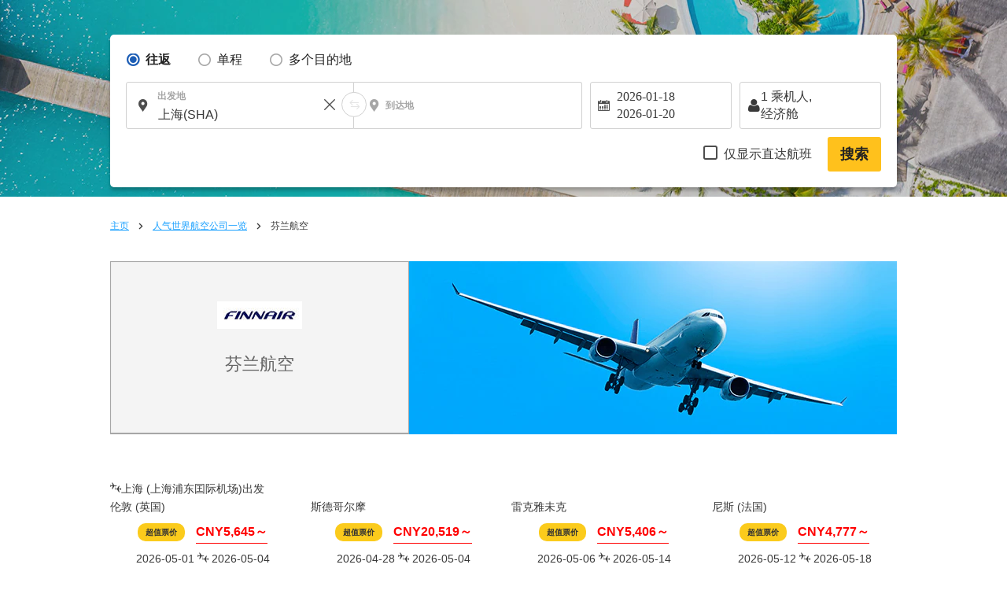

--- FILE ---
content_type: text/html; charset=UTF-8
request_url: https://zh.skyticket.com/tool/suggest_handler.php
body_size: 91760
content:
[{"iata_cd":"OKD","city_cd":"OKD","city":"\u4e18\u73e0","country":"\u65e5\u672c","country_2letter":"jp","airport":"\u672d\u5e4c(\u4e18\u73e0)","t_value_4":"Okadama (Sapporo)","t_value_5":"Sapporo Okadama Airport","most_min_price":{"CNY":{"TPE":"CNY\u00a017,128"}}},{"iata_cd":"RIS","city_cd":"RIS","city":"\u5229\u5c3b","country":"\u65e5\u672c","country_2letter":"jp","airport":"\u5229\u5c3b","t_value_4":"Rishiri","t_value_5":"Rishiri Airport","most_min_price":{"CNY":{"SHA":"CNY\u00a021,681","TPE":"CNY\u00a03,377"}}},{"iata_cd":"WKJ","city_cd":"WKJ","city":"\u7a1a\u5185","country":"\u65e5\u672c","country_2letter":"jp","airport":"\u7a1a\u5167","t_value_4":"Wakkanai","t_value_5":"Wakkanai Airport","most_min_price":{"CNY":{"SHA":"CNY\u00a02,937","TPE":"CNY\u00a03,571"}}},{"iata_cd":"SHB","city_cd":"SHB","city":"\u4e2d\u6a19\u6d25","country":"\u65e5\u672c","country_2letter":"jp","airport":"\u6839\u5ba4\u4e2d\u6807\u6d25","t_value_4":"Nemuro Nakashibetsu","t_value_5":"Nakashibetsu Airport","most_min_price":{"CNY":{"HKG":"CNY\u00a03,604","TPE":"CNY\u00a03,571"}}},{"iata_cd":"MBE","city_cd":"MBE","city":"\u7d0b\u5225","country":"\u65e5\u672c","country_2letter":"jp","airport":"\u7eb9\u522b","t_value_4":"Okhotsk Monbetsu","t_value_5":"Okhotsk Monbetsu Airport","most_min_price":{"CNY":{"CAN":"CNY\u00a05,454","HKG":"CNY\u00a02,820","TPE":"CNY\u00a05,706"}}},{"iata_cd":"MMB","city_cd":"MMB","city":"\u5973\u6ee1\u522b","country":"\u65e5\u672c","country_2letter":"jp","airport":"\u5973\u6ee1\u522b","t_value_4":"riben_nvmanbie","t_value_5":"Memanbetsu Airport","most_min_price":{"CNY":{"BJS":"CNY\u00a02,668","HKG":"CNY\u00a02,805","SHA":"CNY\u00a01,662","SIN":"CNY\u00a04,150","TPE":"CNY\u00a02,941"}}},{"iata_cd":"AKJ","city_cd":"AKJ","city":"\u65ed\u5ddd","country":"\u65e5\u672c","country_2letter":"jp","airport":"\u65ed\u5ddd","t_value_4":"riben_xuchuan","t_value_5":"Asahikawa Airport","most_min_price":{"CNY":{"BJS":"CNY\u00a02,824","DLC":"CNY\u00a04,277","HKG":"CNY\u00a02,808","SHA":"CNY\u00a01,929","SIN":"CNY\u00a03,833","KHH":"CNY\u00a04,962","TPE":"CNY\u00a02,821"}}},{"iata_cd":"KUH","city_cd":"KUH","city":"\u948f\u8def","country":"\u65e5\u672c","country_2letter":"jp","airport":"\u948f\u8def\u5e02","t_value_4":"riben_chuanlu","t_value_5":"Kushiro Airport","most_min_price":{"CNY":{"BJS":"CNY\u00a01,951","CAN":"CNY\u00a04,107","HKG":"CNY\u00a02,824","SHA":"CNY\u00a04,804","SIN":"CNY\u00a03,439","TPE":"CNY\u00a03,065"}}},{"iata_cd":"OBO","city_cd":"OBO","city":"\u5e26\u5e7f","country":"\u65e5\u672c","country_2letter":"jp","airport":"\u5341\u80dc\u5e26\u5e7f","t_value_4":"riben_daiguang","t_value_5":"Tokachi\u2013Obihiro Airport","most_min_price":{"CNY":{"HKG":"CNY\u00a04,041","SHA":"CNY\u00a02,655","SIN":"CNY\u00a03,947","TPE":"CNY\u00a02,949"}}},{"iata_cd":"OIR","city_cd":"OIR","city":"\u5965\u5c3b","country":"\u65e5\u672c","country_2letter":"jp","airport":"\u5965\u5c3b","t_value_4":"Okushiri","t_value_5":"Okushiri Airport","most_min_price":[]},{"iata_cd":"ONJ","city_cd":"ONJ","city":"\u5927\u9928\u80fd\u4ee3","country":"\u65e5\u672c","country_2letter":"jp","airport":"\u5927\u9986\u80fd\u4ee3","t_value_4":"Odate Noshiro","t_value_5":"Odate\u2013Noshiro Airport","most_min_price":{"CNY":{"TPE":"CNY\u00a03,107"}}},{"iata_cd":"HAC","city_cd":"HAC","city":"\u516b\u4e08\u5cf6","country":"\u65e5\u672c","country_2letter":"jp","airport":"\u516b\u4e08\u5c9b","t_value_4":"Hachijojima","t_value_5":"Hachijojima Airport","most_min_price":[]},{"iata_cd":"TJH","city_cd":"TJH","city":"\u4f46\u99ac","country":"\u65e5\u672c","country_2letter":"jp","airport":"\u4f46\u9a6c","t_value_4":"Tajima","t_value_5":"Tajima Airport","most_min_price":[]},{"iata_cd":"OKI","city_cd":"OKI","city":"\u96a0\u5c90","country":"\u65e5\u672c","country_2letter":"jp","airport":"\u9690\u5c90","t_value_4":"Oki","t_value_5":"Oki Airport","most_min_price":[]},{"iata_cd":"IZO","city_cd":"IZO","city":"\u51fa\u96f2","country":"\u65e5\u672c","country_2letter":"jp","airport":"\u51fa\u4e91","t_value_4":"Izumo","t_value_5":"Izumo Airport","most_min_price":{"CNY":{"SHA":"CNY\u00a01,741","SIN":"CNY\u00a03,788","TPE":"CNY\u00a03,471"}}},{"iata_cd":"TSJ","city_cd":"TSJ","city":"\u5bfe\u99ac","country":"\u65e5\u672c","country_2letter":"jp","airport":"\u5bf9\u9a6c","t_value_4":"Tsushima","t_value_5":"Tsushima Airport","most_min_price":{"CNY":{"TPE":"CNY\u00a04,274"}}},{"iata_cd":"IKI","city_cd":"IKI","city":"\u58f1\u5c90","country":"\u65e5\u672c","country_2letter":"jp","airport":"\u58f1\u5c90","t_value_4":"Iki","t_value_5":"Iki Airport","most_min_price":{"CNY":{"HKG":"CNY\u00a02,792","MFM":"CNY\u00a06,889","SHA":"CNY\u00a06,806","TPE":"CNY\u00a02,775"}}},{"iata_cd":"FUJ","city_cd":"FUJ","city":"\u4e94\u5cf6\u798f\u6c5f","country":"\u65e5\u672c","country_2letter":"jp","airport":"\u4e94\u5c9b\u798f\u6c5f","t_value_4":"Fukue","t_value_5":"Fukue Airport (Goto-Fukue Airport)","most_min_price":{"CNY":{"TPE":"CNY\u00a04,009"}}},{"iata_cd":"AXJ","city_cd":"AXJ","city":"\u5929\u8349","country":"\u65e5\u672c","country_2letter":"jp","airport":"\u5929\u8349","t_value_4":"Amakusa","t_value_5":"Amakusa Airfield","most_min_price":[]},{"iata_cd":"TNE","city_cd":"TNE","city":"\u7a2e\u5b50\u5cf6","country":"\u65e5\u672c","country_2letter":"jp","airport":"\u7a2e\u5b50\u5c9b","t_value_4":"Tanegashima","t_value_5":"Kyutanegashima Airport","most_min_price":[]},{"iata_cd":"KUM","city_cd":"KUM","city":"\u5c4b\u4e45\u5cf6","country":"\u65e5\u672c","country_2letter":"jp","airport":"\u5c4b\u4e45\u5c9b","t_value_4":"Yakushima","t_value_5":"Yakushima Airport","most_min_price":{"CNY":{"CAN":"CNY\u00a010,621","SIN":"CNY\u00a014,903","TPE":"CNY\u00a03,901"}}},{"iata_cd":"KKX","city_cd":"KKX","city":"\u559c\u754c\u5cf6","country":"\u65e5\u672c","country_2letter":"jp","airport":"\u559c\u754c\u5c9b","t_value_4":"\u559c\u754c\u5c9b","t_value_5":"Kikai Airport (Kikai\/Kikaigashima Island Airport)","most_min_price":[]},{"iata_cd":"TKN","city_cd":"TKN","city":"\u5fb3\u4e4b\u5cf6","country":"\u65e5\u672c","country_2letter":"jp","airport":"\u5fb7\u4e4b\u5c9b","t_value_4":"Tokunoshima","t_value_5":"Tokunoshima Airport","most_min_price":{"CNY":{"TPE":"CNY\u00a012,439"}}},{"iata_cd":"OKE","city_cd":"OKE","city":"\u6c96\u6c38\u826f\u90e8","country":"\u65e5\u672c","country_2letter":"jp","airport":"\u6c96\u6c38\u826f\u90e8","t_value_4":"Okino Erabu","t_value_5":"Okinoerabu Airport","most_min_price":{"CNY":{"TPE":"CNY\u00a04,588"}}},{"iata_cd":"RNJ","city_cd":"RNJ","city":"\u4e0e\u8ad6","country":"\u65e5\u672c","country_2letter":"jp","airport":"\u4e0e\u8bba","t_value_4":"Yoron","t_value_5":"Yoron Airport","most_min_price":[]},{"iata_cd":"MMY","city_cd":"MMY","city":"\u5bab\u53e4\u5c9b","country":"\u65e5\u672c","country_2letter":"jp","airport":"\u5bab\u53e4\u5c9b","t_value_4":"Miyako","t_value_5":"Miyako Airport","most_min_price":{"CNY":{"BJS":"CNY\u00a02,755","CAN":"CNY\u00a03,640","HKG":"CNY\u00a03,854","MFM":"CNY\u00a05,918","SHA":"CNY\u00a01,731","SIN":"CNY\u00a04,473","KHH":"CNY\u00a03,827","TPE":"CNY\u00a03,604"}}},{"iata_cd":"SHI","city_cd":"SHI","city":"\u4e0b\u5730\u5cf6","country":"\u65e5\u672c","country_2letter":"jp","airport":"\u4e0b\u5730\u5c9b","t_value_4":"Shimojishima","t_value_5":"Shimojishima Airport","most_min_price":{"CNY":{"TPE":"CNY\u00a04,459"}}},{"iata_cd":"KTD","city_cd":"KTD","city":"\u5317\u5927\u6771","country":"\u65e5\u672c","country_2letter":"jp","airport":"\u5317\u5927\u4e1c","t_value_4":"Kitadaito","t_value_5":"Kitadaito Airport","most_min_price":[]},{"iata_cd":"MMD","city_cd":"MMD","city":"\u5357\u5927\u6771","country":"\u65e5\u672c","country_2letter":"jp","airport":"\u5357\u5927\u4e1c","t_value_4":"Minami Daito","t_value_5":"Minami-Daito Airport","most_min_price":[]},{"iata_cd":"UEO","city_cd":"UEO","city":"\u4e45\u7c73\u5c9b","country":"\u65e5\u672c","country_2letter":"jp","airport":"\u4e45\u7c73\u5c9b","t_value_4":"riben_jiumidao","t_value_5":"Kumejima Airport","most_min_price":{"CNY":{"HKG":"CNY\u00a04,433","MFM":"CNY\u00a07,690","SIN":"CNY\u00a021,877"}}},{"iata_cd":"TRA","city_cd":"TRA","city":"\u591a\u826f\u9593","country":"\u65e5\u672c","country_2letter":"jp","airport":"\u591a\u826f\u95f4","t_value_4":"Tarama","t_value_5":"Tarama Airport","most_min_price":[]},{"iata_cd":"ISG","city_cd":"ISG","city":"\u77f3\u57a3","country":"\u65e5\u672c","country_2letter":"jp","airport":"\u65b0\u77f3\u57a3\u673a\u573a","t_value_4":"Ishigaki","t_value_5":"Shin-Ishigaki Airport (Painushima Ishigaki Airport)","most_min_price":{"CNY":{"BJS":"CNY\u00a04,043","CAN":"CNY\u00a02,040","HKG":"CNY\u00a0962","SHA":"CNY\u00a01,705","SIN":"CNY\u00a03,430","KHH":"CNY\u00a07,807","TPE":"CNY\u00a01,392"}}},{"iata_cd":"OGN","city_cd":"OGN","city":"\u4e0e\u90a3\u56fd","country":"\u65e5\u672c","country_2letter":"jp","airport":"\u4e0e\u90a3\u56fd","t_value_4":"Yonaguni","t_value_5":"Yonaguni Airport","most_min_price":[]},{"iata_cd":"CTS","city_cd":"SPK","city":"\u672d\u5e4c","country":"\u65e5\u672c","country_2letter":"jp","airport":"\u672d\u5e4c\u65b0\u5343\u5c81\u673a\u573a","t_value_4":"Chitose (Sapporo)","t_value_5":"New-Chitose Airport (Sapporo)","most_min_price":{"CNY":{"BJS":"CNY\u00a02,195","DLC":"CNY\u00a01,486","CAN":"CNY\u00a01,694","HKG":"CNY\u00a01,394","MFM":"CNY\u00a05,360","SHA":"CNY\u00a01,863","SIN":"CNY\u00a01,964","KHH":"CNY\u00a03,329","TPE":"CNY\u00a01,498","FUK":"CNY\u00a0335","NGO":"CNY\u00a0310","HIJ":"CNY\u00a0587","OKA":"CNY\u00a0565"}}},{"iata_cd":"SPK","city_cd":"SPK","city":"\u672d\u5e4c","country":"\u65e5\u672c","country_2letter":"jp","airport":"\u672d\u5e4c","t_value_4":"riben_zhahuang","t_value_5":"Sapporo (Shin-Chitose \/ Okadama)","most_min_price":{"CNY":{"BJS":"CNY\u00a02,195","DLC":"CNY\u00a01,486","CAN":"CNY\u00a01,694","HKG":"CNY\u00a01,394","MFM":"CNY\u00a05,360","SHA":"CNY\u00a01,863","SIN":"CNY\u00a01,964","KHH":"CNY\u00a03,329","TPE":"CNY\u00a01,498","FUK":"CNY\u00a0335","NGO":"CNY\u00a0310","HIJ":"CNY\u00a0587","OKA":"CNY\u00a0565"}}},{"iata_cd":"HKD","city_cd":"HKD","city":"\u51fd\u9986","country":"\u65e5\u672c","country_2letter":"jp","airport":"\u51fd\u9986","t_value_4":"riben_hanguan","t_value_5":"Hakodate Airport","most_min_price":{"CNY":{"BJS":"CNY\u00a02,422","DLC":"CNY\u00a01,868","CAN":"CNY\u00a03,570","HKG":"CNY\u00a02,138","SHA":"CNY\u00a01,520","SIN":"CNY\u00a03,131","KHH":"CNY\u00a04,578","TPE":"CNY\u00a02,270"}}},{"iata_cd":"AOJ","city_cd":"AOJ","city":"\u9752\u68ee","country":"\u65e5\u672c","country_2letter":"jp","airport":"\u9752\u68ee","t_value_4":"riben_qingsen","t_value_5":"Aomori Airport","most_min_price":{"CNY":{"BJS":"CNY\u00a02,475","DLC":"CNY\u00a02,285","CAN":"CNY\u00a03,528","HKG":"CNY\u00a02,362","SHA":"CNY\u00a03,014","SIN":"CNY\u00a03,442","KHH":"CNY\u00a04,782","TPE":"CNY\u00a02,697"}}},{"iata_cd":"MSJ","city_cd":"AOJ","city":"\u9752\u68ee","country":"\u65e5\u672c","country_2letter":"jp","airport":"\u4e09\u6ca2","t_value_4":"Misawa","t_value_5":"Misawa Air Base","most_min_price":{"CNY":{"BJS":"CNY\u00a02,475","DLC":"CNY\u00a02,285","CAN":"CNY\u00a03,528","HKG":"CNY\u00a02,362","SHA":"CNY\u00a03,014","SIN":"CNY\u00a03,442","KHH":"CNY\u00a04,782","TPE":"CNY\u00a02,697"}}},{"iata_cd":"AXT","city_cd":"AXT","city":"\u79cb\u7530","country":"\u65e5\u672c","country_2letter":"jp","airport":"\u79cb\u7530","t_value_4":"riben_qiutian","t_value_5":"Akita Airport","most_min_price":{"CNY":{"BJS":"CNY\u00a02,155","HKG":"CNY\u00a02,022","SHA":"CNY\u00a01,925","SIN":"CNY\u00a04,764","KHH":"CNY\u00a04,889","TPE":"CNY\u00a02,807"}}},{"iata_cd":"GAJ","city_cd":"GAJ","city":"\u5c71\u5f62","country":"\u65e5\u672c","country_2letter":"jp","airport":"\u5c71\u5f62","t_value_4":"riben_shanxing","t_value_5":"Yamagata Airport","most_min_price":{"CNY":{"BJS":"CNY\u00a02,660","HKG":"CNY\u00a02,822","SHA":"CNY\u00a05,530","SIN":"CNY\u00a04,049","TPE":"CNY\u00a02,822"}}},{"iata_cd":"SYO","city_cd":"GAJ","city":"\u5c71\u5f62","country":"\u65e5\u672c","country_2letter":"jp","airport":"\u5e84\u5185","t_value_4":"Shonai","t_value_5":"Shonai Airport","most_min_price":{"CNY":{"BJS":"CNY\u00a02,660","HKG":"CNY\u00a02,822","SHA":"CNY\u00a05,530","SIN":"CNY\u00a04,049","TPE":"CNY\u00a02,822"}}},{"iata_cd":"SDJ","city_cd":"SDJ","city":"\u4ed9\u53f0","country":"\u65e5\u672c","country_2letter":"jp","airport":"\u4ed9\u53f0\u673a\u573a","t_value_4":"Sendai","t_value_5":"Sendai Airport","most_min_price":{"CNY":{"BJS":"CNY\u00a04,044","DLC":"CNY\u00a05,158","HKG":"CNY\u00a01,395","MFM":"CNY\u00a06,279","SHA":"CNY\u00a01,881","SIN":"CNY\u00a02,014","KHH":"CNY\u00a01,809","TPE":"CNY\u00a02,884"}}},{"iata_cd":"FKS","city_cd":"FKS","city":"\u798f\u5c9b","country":"\u65e5\u672c","country_2letter":"jp","airport":"\u798f\u5c9b","t_value_4":"riben_fudao","t_value_5":"Fukushima Airport","most_min_price":{"CNY":{"DLC":"CNY\u00a04,748","HKG":"CNY\u00a015,037","SHA":"CNY\u00a03,575","TPE":"CNY\u00a03,044"}}},{"iata_cd":"KIJ","city_cd":"KIJ","city":"\u65b0\u6f5f","country":"\u65e5\u672c","country_2letter":"jp","airport":"\u65b0\u6cfb\u673a\u573a","t_value_4":"riben_xinxie","t_value_5":"Niigata Airport","most_min_price":{"CNY":{"BJS":"CNY\u00a04,992","CAN":"CNY\u00a03,671","HKG":"CNY\u00a02,845","SHA":"CNY\u00a01,815","SIN":"CNY\u00a03,698","KHH":"CNY\u00a04,658","TPE":"CNY\u00a02,851"}}},{"iata_cd":"MMJ","city_cd":"MMJ","city":"\u677e\u672c","country":"\u65e5\u672c","country_2letter":"jp","airport":"\u4fe1\u5dde\u677e\u672c","t_value_4":"Shinshu Matsumoto","t_value_5":"Matsumoto Airport (Shinshu-Matsumoto Airport)","most_min_price":[]},{"iata_cd":"TOY","city_cd":"TOY","city":"\u5bcc\u5c71","country":"\u65e5\u672c","country_2letter":"jp","airport":"\u5bcc\u5c71\u5e02","t_value_4":"riben_fushan","t_value_5":"Toyama Airport","most_min_price":{"CNY":{"DLC":"CNY\u00a03,710","HKG":"CNY\u00a02,964","MFM":"CNY\u00a07,486","SHA":"CNY\u00a01,684","SIN":"CNY\u00a03,456","TPE":"CNY\u00a03,014"}}},{"iata_cd":"NTQ","city_cd":"TOY","city":"\u5bcc\u5c71","country":"\u65e5\u672c","country_2letter":"jp","airport":"\u80fd\u767b","t_value_4":"Noto","t_value_5":"Noto Airport","most_min_price":{"CNY":{"DLC":"CNY\u00a03,710","HKG":"CNY\u00a02,964","MFM":"CNY\u00a07,486","SHA":"CNY\u00a01,684","SIN":"CNY\u00a03,456","TPE":"CNY\u00a03,014"}}},{"iata_cd":"KMQ","city_cd":"KMQ","city":"\u91d1\u6cfd","country":"\u65e5\u672c","country_2letter":"jp","airport":"\u5c0f\u677e","t_value_4":"riben_xiaosong","t_value_5":"Komatsu Airport","most_min_price":{"CNY":{"BJS":"CNY\u00a02,338","HKG":"CNY\u00a0949","MFM":"CNY\u00a07,486","SHA":"CNY\u00a01,520","SIN":"CNY\u00a03,766","KHH":"CNY\u00a04,221","TPE":"CNY\u00a03,077"}}},{"iata_cd":"HND","city_cd":"TYO","city":"\u4e1c\u4eac","country":"\u65e5\u672c","country_2letter":"jp","airport":"\u4e1c\u4eac\u7fbd\u7530\u673a\u573a","t_value_4":"dongjing_yutian","t_value_5":"Tokyo (Haneda)","most_min_price":{"CNY":{"BJS":"CNY\u00a02,002","DLC":"CNY\u00a01,630","CAN":"CNY\u00a01,880","HKG":"CNY\u00a01,445","MFM":"CNY\u00a02,632","SHA":"CNY\u00a01,352","SIN":"CNY\u00a01,598","KHH":"CNY\u00a01,499","TPE":"CNY\u00a0419","SPK":"CNY\u00a0199","OSA":"CNY\u00a0242","FUK":"CNY\u00a0298","OKA":"CNY\u00a0337","NGO":"CNY\u00a0407","HIJ":"CNY\u00a0509","KOJ":"CNY\u00a0295"}}},{"iata_cd":"NRT","city_cd":"TYO","city":"\u4e1c\u4eac","country":"\u65e5\u672c","country_2letter":"jp","airport":"\u4e1c\u4eac\u6210\u7530\u56fd\u9645\u673a\u573a","t_value_4":"riben_dongjing\/chengtian","t_value_5":"Narita International Airport","most_min_price":{"CNY":{"BJS":"CNY\u00a02,002","DLC":"CNY\u00a01,630","CAN":"CNY\u00a01,880","HKG":"CNY\u00a01,445","MFM":"CNY\u00a02,632","SHA":"CNY\u00a01,352","SIN":"CNY\u00a01,598","KHH":"CNY\u00a01,499","TPE":"CNY\u00a0419","SPK":"CNY\u00a0199","OSA":"CNY\u00a0242","FUK":"CNY\u00a0298","OKA":"CNY\u00a0337","NGO":"CNY\u00a0407","HIJ":"CNY\u00a0509","KOJ":"CNY\u00a0295"}}},{"iata_cd":"TYO","city_cd":"TYO","city":"\u4e1c\u4eac","country":"\u65e5\u672c","country_2letter":"jp","airport":"\u4e1c\u4eac(\u6210\u7530,\u7fbd\u7530)","t_value_4":"riben_dongjing","t_value_5":"Tokyo (Narita \/ Haneda)","most_min_price":{"CNY":{"BJS":"CNY\u00a02,002","DLC":"CNY\u00a01,630","CAN":"CNY\u00a01,880","HKG":"CNY\u00a01,445","MFM":"CNY\u00a02,632","SHA":"CNY\u00a01,352","SIN":"CNY\u00a01,598","KHH":"CNY\u00a01,499","TPE":"CNY\u00a0419","SPK":"CNY\u00a0199","OSA":"CNY\u00a0242","FUK":"CNY\u00a0298","OKA":"CNY\u00a0337","NGO":"CNY\u00a0407","HIJ":"CNY\u00a0509","KOJ":"CNY\u00a0295"}}},{"iata_cd":"IBR","city_cd":"IBR","city":"\u8328\u57ce","country":"\u65e5\u672c","country_2letter":"jp","airport":"\u8328\u57ce","t_value_4":"riben_cicheng","t_value_5":"Ibaraki Airport (Hyakuri Airfield)","most_min_price":{"CNY":{"SHA":"CNY\u00a0955"}}},{"iata_cd":"FSZ","city_cd":"FSZ","city":"\u9759\u5188","country":"\u65e5\u672c","country_2letter":"jp","airport":"\u9759\u5ca1","t_value_4":"riben_jinggang","t_value_5":"Shizuoka Airport (Mt. Fuji Shizuoka Airport)","most_min_price":{"CNY":{"DLC":"CNY\u00a09,603","HKG":"CNY\u00a01,355","SHA":"CNY\u00a02,548","SIN":"CNY\u00a04,251","TPE":"CNY\u00a02,853"}}},{"iata_cd":"NGO","city_cd":"NGO","city":"\u540d\u53e4\u5c4b","country":"\u65e5\u672c","country_2letter":"jp","airport":"\u540d\u53e4\u5c4b\u4e2d\u90e8\u56fd\u9645\u673a\u573a","t_value_4":"Nagoya(Chubu)","t_value_5":"Chubu Centrair International Airport","most_min_price":{"CNY":{"BJS":"CNY\u00a02,097","DLC":"CNY\u00a02,146","CAN":"CNY\u00a02,044","HKG":"CNY\u00a01,578","MFM":"CNY\u00a03,232","SHA":"CNY\u00a01,324","SIN":"CNY\u00a02,790","KHH":"CNY\u00a02,231","TPE":"CNY\u00a01,626","SPK":"CNY\u00a0310","TYO":"CNY\u00a0392","FUK":"CNY\u00a0279","OKA":"CNY\u00a0282","KOJ":"CNY\u00a0323"}}},{"iata_cd":"NKM","city_cd":"NGO","city":"\u540d\u53e4\u5c4b","country":"\u65e5\u672c","country_2letter":"jp","airport":"\u540d\u53e4\u5c4b(\u5c0f\u7267)\u673a\u573a","t_value_4":"Nagoya ( Komaki )","t_value_5":"Nagoya Airfield (Komaki Airport)","most_min_price":{"CNY":{"BJS":"CNY\u00a02,097","DLC":"CNY\u00a02,146","CAN":"CNY\u00a02,044","HKG":"CNY\u00a01,578","MFM":"CNY\u00a03,232","SHA":"CNY\u00a01,324","SIN":"CNY\u00a02,790","KHH":"CNY\u00a02,231","TPE":"CNY\u00a01,626","SPK":"CNY\u00a0310","TYO":"CNY\u00a0392","FUK":"CNY\u00a0279","OKA":"CNY\u00a0282","KOJ":"CNY\u00a0323"}}},{"iata_cd":"ITM","city_cd":"OSA","city":"\u5927\u962a","country":"\u65e5\u672c","country_2letter":"jp","airport":"\u5927\u962a\u56fd\u9645\u673a\u573a(\u4f0a\u4e39)","t_value_4":"Osaka(Itami)","t_value_5":"Itami Airport (Osaka International Airport)","most_min_price":{"CNY":{"BJS":"CNY\u00a01,514","DLC":"CNY\u00a01,661","CAN":"CNY\u00a01,913","HKG":"CNY\u00a01,333","MFM":"CNY\u00a02,645","SHA":"CNY\u00a01,343","SIN":"CNY\u00a01,568","KHH":"CNY\u00a01,674","TPE":"CNY\u00a01,252","TYO":"CNY\u00a0240","SPK":"CNY\u00a0311","FUK":"CNY\u00a0256","OKA":"CNY\u00a0297","KOJ":"CNY\u00a0247"}}},{"iata_cd":"KIX","city_cd":"OSA","city":"\u5927\u962a","country":"\u65e5\u672c","country_2letter":"jp","airport":"\u5927\u962a(\u5173\u897f\u56fd\u9645\u673a\u573a)","t_value_4":"Osaka(Kansai)","t_value_5":"Kansai International Airport","most_min_price":{"CNY":{"BJS":"CNY\u00a01,514","DLC":"CNY\u00a01,661","CAN":"CNY\u00a01,913","HKG":"CNY\u00a01,333","MFM":"CNY\u00a02,645","SHA":"CNY\u00a01,343","SIN":"CNY\u00a01,568","KHH":"CNY\u00a01,674","TPE":"CNY\u00a01,252","TYO":"CNY\u00a0240","SPK":"CNY\u00a0311","FUK":"CNY\u00a0256","OKA":"CNY\u00a0297","KOJ":"CNY\u00a0247"}}},{"iata_cd":"OSA","city_cd":"OSA","city":"\u5927\u962a","country":"\u65e5\u672c","country_2letter":"jp","airport":"\u5927\u962a(\u5173\u897f,\u4f0a\u4e39)","t_value_4":"riben_daban","t_value_5":"Osaka (Kansai \/ Itami)","most_min_price":{"CNY":{"BJS":"CNY\u00a01,514","DLC":"CNY\u00a01,661","CAN":"CNY\u00a01,913","HKG":"CNY\u00a01,333","MFM":"CNY\u00a02,645","SHA":"CNY\u00a01,343","SIN":"CNY\u00a01,568","KHH":"CNY\u00a01,674","TPE":"CNY\u00a01,252","TYO":"CNY\u00a0240","SPK":"CNY\u00a0311","FUK":"CNY\u00a0256","OKA":"CNY\u00a0297","KOJ":"CNY\u00a0247"}}},{"iata_cd":"UKB","city_cd":"OSA","city":"\u5927\u962a","country":"\u65e5\u672c","country_2letter":"jp","airport":"\u795e\u6237\u673a\u573a","t_value_4":"Kobe","t_value_5":"Kobe Airport","most_min_price":{"CNY":{"BJS":"CNY\u00a01,514","DLC":"CNY\u00a01,661","CAN":"CNY\u00a01,913","HKG":"CNY\u00a01,333","MFM":"CNY\u00a02,645","SHA":"CNY\u00a01,343","SIN":"CNY\u00a01,568","KHH":"CNY\u00a01,674","TPE":"CNY\u00a01,252","TYO":"CNY\u00a0240","SPK":"CNY\u00a0311","FUK":"CNY\u00a0256","OKA":"CNY\u00a0297","KOJ":"CNY\u00a0247"}}},{"iata_cd":"OKJ","city_cd":"OKJ","city":"\u5188\u5c71","country":"\u65e5\u672c","country_2letter":"jp","airport":"\u5ca1\u5c71","t_value_4":"riben_gangshan","t_value_5":"Okayama Airport","most_min_price":{"CNY":{"BJS":"CNY\u00a02,027","DLC":"CNY\u00a02,514","HKG":"CNY\u00a02,163","MFM":"CNY\u00a05,658","SHA":"CNY\u00a01,525","SIN":"CNY\u00a03,524","KHH":"CNY\u00a01,733","TPE":"CNY\u00a01,967"}}},{"iata_cd":"HIJ","city_cd":"HIJ","city":"\u5e7f\u5c9b","country":"\u65e5\u672c","country_2letter":"jp","airport":"\u5e7f\u5c9b","t_value_4":"riben_guangdao","t_value_5":"Hiroshima Airport","most_min_price":{"CNY":{"BJS":"CNY\u00a04,851","DLC":"CNY\u00a03,719","CAN":"CNY\u00a02,260","HKG":"CNY\u00a0967","SHA":"CNY\u00a01,629","SIN":"CNY\u00a03,563","KHH":"CNY\u00a04,472","TPE":"CNY\u00a02,582","SPK":"CNY\u00a0587","TYO":"CNY\u00a0509","OKA":"CNY\u00a0591"}}},{"iata_cd":"YGJ","city_cd":"YGJ","city":"\u7c73\u5b50","country":"\u65e5\u672c","country_2letter":"jp","airport":"\u7c73\u5b50","t_value_4":"riben_mizi","t_value_5":"Miho\u2013Yonago Airport","most_min_price":{"CNY":{"HKG":"CNY\u00a06,062","SHA":"CNY\u00a01,514","TPE":"CNY\u00a02,807"}}},{"iata_cd":"TTJ","city_cd":"TTJ","city":"\u9e1f\u53d6","country":"\u65e5\u672c","country_2letter":"jp","airport":"\u9e1f\u53d6","t_value_4":"riben_niaoqu","t_value_5":"Tottori Airport","most_min_price":{"CNY":{"SHA":"CNY\u00a05,941","KHH":"CNY\u00a013,490","TPE":"CNY\u00a02,996"}}},{"iata_cd":"UBJ","city_cd":"UBJ","city":"\u5c71\u53e3","country":"\u65e5\u672c","country_2letter":"jp","airport":"\u5c71\u53e3\u5b87\u90e8","t_value_4":"riben_shankou","t_value_5":"Yamaguchi Ube Airport","most_min_price":{"CNY":{"SHA":"CNY\u00a02,200","TPE":"CNY\u00a03,296"}}},{"iata_cd":"IWK","city_cd":"IWK","city":"\u5ca9\u56fd\u5e02","country":"\u65e5\u672c","country_2letter":"jp","airport":"\u5ca9\u56fd","t_value_4":"Iwakuni","t_value_5":"Iwakuni Kintaikyo Airport","most_min_price":{"CNY":{"BJS":"CNY\u00a05,775","SIN":"CNY\u00a04,016","TPE":"CNY\u00a03,005"}}},{"iata_cd":"TAK","city_cd":"TAK","city":"\u9ad8\u677e","country":"\u65e5\u672c","country_2letter":"jp","airport":"\u9ad8\u677e\u673a\u573a","t_value_4":"Takamatsu","t_value_5":"Takamatsu Airport","most_min_price":{"CNY":{"DLC":"CNY\u00a04,246","HKG":"CNY\u00a01,085","SHA":"CNY\u00a0954","SIN":"CNY\u00a03,966","KHH":"CNY\u00a02,438","TPE":"CNY\u00a01,897"}}},{"iata_cd":"TKS","city_cd":"TKS","city":"\u5fb7\u5c9b","country":"\u65e5\u672c","country_2letter":"jp","airport":"\u5fb7\u5c9b","t_value_4":"riben_dedao","t_value_5":"Tokushima Awaodori Airport","most_min_price":{"CNY":{"DLC":"CNY\u00a02,572","CAN":"CNY\u00a04,509","HKG":"CNY\u00a02,824","SHA":"CNY\u00a04,927","SIN":"CNY\u00a05,129","KHH":"CNY\u00a04,808","TPE":"CNY\u00a03,033"}}},{"iata_cd":"KCZ","city_cd":"KCZ","city":"\u9ad8\u77e5","country":"\u65e5\u672c","country_2letter":"jp","airport":"\u9ad8\u77e5\u673a\u573a","t_value_4":"Kochi","t_value_5":"Kochi Airport (Kochi Ryoma Airport)","most_min_price":{"CNY":{"HKG":"CNY\u00a06,333","SIN":"CNY\u00a03,529","KHH":"CNY\u00a013,398","TPE":"CNY\u00a02,739"}}},{"iata_cd":"MYJ","city_cd":"MYJ","city":"\u677e\u5c71","country":"\u65e5\u672c","country_2letter":"jp","airport":"\u677e\u5c71\u673a\u573a(\u65e5\u672c)","t_value_4":"Matsuyama","t_value_5":"Matsuyama Airport","most_min_price":{"CNY":{"BJS":"CNY\u00a05,769","CAN":"CNY\u00a02,888","HKG":"CNY\u00a02,730","MFM":"CNY\u00a03,977","SHA":"CNY\u00a01,631","SIN":"CNY\u00a03,434","KHH":"CNY\u00a03,575","TPE":"CNY\u00a02,644"}}},{"iata_cd":"KKJ","city_cd":"KKJ","city":"\u5317\u4e5d\u5dde","country":"\u65e5\u672c","country_2letter":"jp","airport":"\u5317\u4e5d\u5dde\u673a\u573a","t_value_4":"Kitakyushu","t_value_5":"Kitakyushu Airport","most_min_price":{"CNY":{"HKG":"CNY\u00a02,729","MFM":"CNY\u00a07,454","SHA":"CNY\u00a02,193","SIN":"CNY\u00a03,931","KHH":"CNY\u00a05,158","TPE":"CNY\u00a02,797"}}},{"iata_cd":"FUK","city_cd":"FUK","city":"\u798f\u5188","country":"\u65e5\u672c","country_2letter":"jp","airport":"\u798f\u5188\u673a\u573a","t_value_4":"Fukuoka","t_value_5":"Fukuoka Airport","most_min_price":{"CNY":{"BJS":"CNY\u00a02,015","DLC":"CNY\u00a02,015","CAN":"CNY\u00a02,408","HKG":"CNY\u00a01,566","MFM":"CNY\u00a03,179","SHA":"CNY\u00a01,947","SIN":"CNY\u00a02,452","KHH":"CNY\u00a01,832","TPE":"CNY\u00a01,762","TYO":"CNY\u00a0298","SPK":"CNY\u00a0335","OSA":"CNY\u00a0258","OKA":"CNY\u00a0263","NGO":"CNY\u00a0279","KOJ":"CNY\u00a0474"}}},{"iata_cd":"HSG","city_cd":"HSG","city":"\u4f50\u8d3a","country":"\u65e5\u672c","country_2letter":"jp","airport":"\u4f50\u8cc0","t_value_4":"riben_zuohe","t_value_5":"Saga Airport","most_min_price":{"CNY":{"BJS":"CNY\u00a04,152","DLC":"CNY\u00a02,733","CAN":"CNY\u00a04,244","HKG":"CNY\u00a02,792","MFM":"CNY\u00a07,740","SHA":"CNY\u00a0851","KHH":"CNY\u00a04,841","TPE":"CNY\u00a01,828"}}},{"iata_cd":"NGS","city_cd":"NGS","city":"\u957f\u5d0e","country":"\u65e5\u672c","country_2letter":"jp","airport":"\u957f\u5d0e","t_value_4":"riben_changqi","t_value_5":"Nagasaki Airport","most_min_price":{"CNY":{"CAN":"CNY\u00a05,189","HKG":"CNY\u00a02,969","SHA":"CNY\u00a02,899","SIN":"CNY\u00a03,133","KHH":"CNY\u00a07,044","TPE":"CNY\u00a02,329"}}},{"iata_cd":"KMJ","city_cd":"KMJ","city":"\u718a\u672c","country":"\u65e5\u672c","country_2letter":"jp","airport":"\u718a\u672c","t_value_4":"riben_xiongben","t_value_5":"Kumamoto Airport","most_min_price":{"CNY":{"BJS":"CNY\u00a02,299","CAN":"CNY\u00a05,218","HKG":"CNY\u00a03,195","MFM":"CNY\u00a013,807","SHA":"CNY\u00a01,532","SIN":"CNY\u00a03,770","KHH":"CNY\u00a02,685","TPE":"CNY\u00a02,151"}}},{"iata_cd":"OIT","city_cd":"OIT","city":"\u5927\u5206","country":"\u65e5\u672c","country_2letter":"jp","airport":"\u5927\u5206","t_value_4":"riben_dafen","t_value_5":"Oita Airport","most_min_price":{"CNY":{"HKG":"CNY\u00a02,868","SHA":"CNY\u00a02,099","KHH":"CNY\u00a09,861","TPE":"CNY\u00a02,799"}}},{"iata_cd":"KMI","city_cd":"KMI","city":"\u5bab\u5d0e","country":"\u65e5\u672c","country_2letter":"jp","airport":"\u5bae\u5d0e","t_value_4":"riben_gongqi","t_value_5":"Miyazaki Airport","most_min_price":{"CNY":{"BJS":"CNY\u00a01,764","DLC":"CNY\u00a02,776","CAN":"CNY\u00a02,076","HKG":"CNY\u00a02,757","SHA":"CNY\u00a01,700","SIN":"CNY\u00a03,892","KHH":"CNY\u00a06,154","TPE":"CNY\u00a01,557"}}},{"iata_cd":"KOJ","city_cd":"KOJ","city":"\u9e7f\u513f\u5c9b","country":"\u65e5\u672c","country_2letter":"jp","airport":"\u9e7f\u513f\u5c9b","t_value_4":"riben_luerdao","t_value_5":"Kagoshima Airport","most_min_price":{"CNY":{"BJS":"CNY\u00a02,298","CAN":"CNY\u00a02,088","HKG":"CNY\u00a03,156","SHA":"CNY\u00a01,760","SIN":"CNY\u00a03,771","KHH":"CNY\u00a05,095","TPE":"CNY\u00a02,465","TYO":"CNY\u00a0295","NGO":"CNY\u00a0297","OSA":"CNY\u00a0249","OKA":"CNY\u00a0573","FUK":"CNY\u00a0426"}}},{"iata_cd":"ASJ","city_cd":"ASJ","city":"\u5944\u7f8e\u5927\u5c9b","country":"\u65e5\u672c","country_2letter":"jp","airport":"\u5944\u7f8e\u5927\u5c9b","t_value_4":"riben_yanmeidadao","t_value_5":"Amami Airport","most_min_price":{"CNY":{"HKG":"CNY\u00a07,459","SHA":"CNY\u00a08,379","SIN":"CNY\u00a06,657","KHH":"CNY\u00a05,870","TPE":"CNY\u00a03,564"}}},{"iata_cd":"OKA","city_cd":"OKA","city":"\u51b2\u7ef3","country":"\u65e5\u672c","country_2letter":"jp","airport":"\u51b2\u7ef3\u90a3\u9738\u673a\u573a","t_value_4":"riben_chongshengdao","t_value_5":"Naha Airport","most_min_price":{"CNY":{"BJS":"CNY\u00a02,036","DLC":"CNY\u00a01,481","CAN":"CNY\u00a02,082","HKG":"CNY\u00a01,067","MFM":"CNY\u00a02,775","SHA":"CNY\u00a01,142","SIN":"CNY\u00a01,845","KHH":"CNY\u00a01,623","TPE":"CNY\u00a01,061","TYO":"CNY\u00a0340","SPK":"CNY\u00a0516","NGO":"CNY\u00a0282","OSA":"CNY\u00a0299","HIJ":"CNY\u00a0591","FUK":"CNY\u00a0263","KOJ":"CNY\u00a0573"}}},{"iata_cd":"CAI","city_cd":"CAI","city":"\u5f00\u7f57","country":"\u57c3\u53ca","country_2letter":"eg","airport":"\u5f00\u7f57","t_value_4":"aiji_kailuo","t_value_5":"Cairo International Airport","most_min_price":{"CNY":{"BJS":"CNY\u00a03,096","DLC":"CNY\u00a05,329","CAN":"CNY\u00a05,117","HKG":"CNY\u00a04,418","MFM":"CNY\u00a06,996","SHA":"CNY\u00a02,768","SIN":"CNY\u00a02,810","KHH":"CNY\u00a06,374","TPE":"CNY\u00a04,771"}}},{"iata_cd":"LXR","city_cd":"LXR","city":"\u5362\u514b\u7d22","country":"\u57c3\u53ca","country_2letter":"eg","airport":"\u8def\u514b\u7d22","t_value_4":"aiji_lukesuo","t_value_5":"Luxor International Airport","most_min_price":{"CNY":{"BJS":"CNY\u00a016,551","HKG":"CNY\u00a07,139","SHA":"CNY\u00a05,842","SIN":"CNY\u00a08,297","TPE":"CNY\u00a011,220"}}},{"iata_cd":"SSH","city_cd":"SSH","city":"\u6c99\u59c6\u6c99\u4f0a\u8d6b","country":"\u57c3\u53ca","country_2letter":"eg","airport":"\u6c99\u59c6\u6c99\u4f0a\u8d6b\u56fd\u9645\u673a\u573a","t_value_4":"aiji_shamushayihe","t_value_5":"Sharm el-Sheikh International Airport","most_min_price":{"CNY":{"BJS":"CNY\u00a06,473","HKG":"CNY\u00a023,717","SIN":"CNY\u00a05,081","TPE":"CNY\u00a010,097"}}},{"iata_cd":"ABS","city_cd":"ABS","city":"\u963f\u5e03\u8f9b\u8d1d","country":"\u57c3\u53ca","country_2letter":"eg","airport":"\u963f\u5e03\u8f9b\u8d1d\u673a\u573a","t_value_4":"aiji_abuxinbei","t_value_5":"Abu Simbel Airport","most_min_price":[]},{"iata_cd":"ALY","city_cd":"ALY","city":"\u4e9a\u5386\u5c71\u5927 (\u57c3\u53ca)","country":"\u57c3\u53ca","country_2letter":"eg","airport":"\u4e9a\u5386\u5c71\u5927\u6e2f","t_value_4":"aiji_yalishanda\/aiji","t_value_5":"El Nouzha Airport","most_min_price":[]},{"iata_cd":"HBE","city_cd":"ALY","city":"\u4e9a\u5386\u5c71\u5927 (\u57c3\u53ca)","country":"\u57c3\u53ca","country_2letter":"eg","airport":"\u535a\u683c\u57c3\u5c14\u963f\u62c9\u4f2f\u673a\u573a","t_value_4":"Alexandria","t_value_5":"Borg El Arab Airport","most_min_price":[]},{"iata_cd":"ASW","city_cd":"ASW","city":"\u963f\u65af\u65fa","country":"\u57c3\u53ca","country_2letter":"eg","airport":"\u963f\u65af\u65fa","t_value_4":"aiji_asiwang","t_value_5":"Aswan International Airport","most_min_price":[]},{"iata_cd":"HRG","city_cd":"HRG","city":"\u53e4\u5c14\u4ee3\u76d6","country":"\u57c3\u53ca","country_2letter":"eg","airport":"\u53e4\u5c14\u4ee3\u76d6\u56fd\u9645\u673a\u573a","t_value_4":"aiji_guerdaigai","t_value_5":"Hurghada International Airport","most_min_price":[]},{"iata_cd":"RMF","city_cd":"RMF","city":"\u99ac\u85a9\u963f\u62c9\u59c6","country":"\u57c3\u53ca","country_2letter":"eg","airport":"\u963f\u83b1\u59c6\u6e2f\u56fd\u9645\u673a\u573a","t_value_4":"aiji_alaimu","t_value_5":"Marsa Alam International Airport","most_min_price":[]},{"iata_cd":"MEX","city_cd":"MEX","city":"\u58a8\u897f\u54e5\u57ce","country":"\u58a8\u897f\u54e5","country_2letter":"mx","airport":"\u58a8\u897f\u54e5\u57ce\u8d1d\u5c3c\u6258\u00b7\u80e1\u4e9a\u96f7\u65af\u56fd\u9645\u673a\u573a","t_value_4":"Mexico City","t_value_5":"Mexico City International Airport","most_min_price":{"CNY":{"BJS":"CNY\u00a07,548","CAN":"CNY\u00a010,315","HKG":"CNY\u00a09,437","MFM":"CNY\u00a056,772","SHA":"CNY\u00a08,728","SIN":"CNY\u00a08,302","KHH":"CNY\u00a015,576","TPE":"CNY\u00a09,687"}}},{"iata_cd":"CUN","city_cd":"CUN","city":"\u574e\u6606","country":"\u58a8\u897f\u54e5","country_2letter":"mx","airport":"\u574e\u6606\u56fd\u9645\u673a\u573a","t_value_4":"Cancun","t_value_5":"Cancun International Airport","most_min_price":{"CNY":{"BJS":"CNY\u00a038,660","CAN":"CNY\u00a09,620","HKG":"CNY\u00a06,596","SHA":"CNY\u00a048,872","SIN":"CNY\u00a09,213","TPE":"CNY\u00a06,404"}}},{"iata_cd":"BJX","city_cd":"BJX","city":"\u74dc\u7eb3\u534e\u6258","country":"\u58a8\u897f\u54e5","country_2letter":"mx","airport":"\u5fb7\u5c14\u5df4\u5e0c\u5965\u56fd\u9645\u673a\u573a","t_value_4":"moxige_guanahuatuo","t_value_5":"Del Bajio International Airport","most_min_price":{"CNY":{"SIN":"CNY\u00a017,586"}}},{"iata_cd":"MTY","city_cd":"MTY","city":"\u8499\u7279\u96f7 (\u58a8\u897f\u54e5)","country":"\u58a8\u897f\u54e5","country_2letter":"mx","airport":"\u8499\u7279\u96f7","t_value_4":"moxige_mengtelei\/moxige","t_value_5":"Monterrey International Airport","most_min_price":{"CNY":{"HKG":"CNY\u00a010,793","SHA":"CNY\u00a015,400","KHH":"CNY\u00a020,150"}}},{"iata_cd":"ACA","city_cd":"ACA","city":"\u963f\u5361\u666e\u5c14\u79d1","country":"\u58a8\u897f\u54e5","country_2letter":"mx","airport":"\u963f\u5361\u666e\u5c14\u79d1","t_value_4":"moxige_akapuerke","t_value_5":"Acapulco International Airport","most_min_price":[]},{"iata_cd":"AGU","city_cd":"AGU","city":"\u963f\u74dc\u65af\u5361\u8fde\u7279\u65af","country":"\u58a8\u897f\u54e5","country_2letter":"mx","airport":"\u963f\u74dc\u65af\u5361\u8fde\u7279\u65af\u56fd\u9645\u673a\u573a","t_value_4":"moxige_aguasikaliantesi","t_value_5":"Aguascalientes International Airport","most_min_price":[]},{"iata_cd":"CPE","city_cd":"CPE","city":"\u574e\u4f69\u5207","country":"\u58a8\u897f\u54e5","country_2letter":"mx","airport":"\u574e\u4f69\u5207\u56fd\u9645\u673a\u573a","t_value_4":"moxige_kanpeiqie","t_value_5":"Alberto Acuna Ongay International Airport","most_min_price":[]},{"iata_cd":"CTM","city_cd":"CTM","city":"\u5207\u56fe\u9a6c\u5c14","country":"\u58a8\u897f\u54e5","country_2letter":"mx","airport":"\u5207\u56fe\u9a6c\u5c14\u56fd\u9645\u673a\u573a","t_value_4":"moxige_qietumaer","t_value_5":"Chetumal International Airport","most_min_price":[]},{"iata_cd":"CUU","city_cd":"CUU","city":"\u5947\u74e6\u74e6 (\u58a8\u897f\u54e5)","country":"\u58a8\u897f\u54e5","country_2letter":"mx","airport":"\u7f57\u4f2f\u6258-\u83f2\u8036\u7f57-\u6bd4\u5229\u4e9a\u6d1b\u6c83\u65af\u5c06\u519b\u56fd\u9645\u673a\u573a","t_value_4":"moxige_qiwawa","t_value_5":"General Roberto Fierro Villalobos International Airport","most_min_price":[]},{"iata_cd":"CME","city_cd":"CME","city":"\u5361\u95e8\u57ce","country":"\u58a8\u897f\u54e5","country_2letter":"mx","airport":"\u5361\u95e8\u57ce\u56fd\u9645\u673a\u573a","t_value_4":"moxige_kamencheng","t_value_5":"Ciudad del Carmen International Airport","most_min_price":[]},{"iata_cd":"CJS","city_cd":"CJS","city":"\u534e\u96f7\u65af\u57ce","country":"\u58a8\u897f\u54e5","country_2letter":"mx","airport":"\u963f\u592b\u62c9\u59c6-\u5188\u8428\u96f7\u65af\u673a\u573a","t_value_4":"moxige_hualeisicheng","t_value_5":"Abraham Gonzalez International Airport","most_min_price":[]},{"iata_cd":"CEN","city_cd":"CEN","city":"\u5965\u592b\u96f7\u8d21\u57ce","country":"\u58a8\u897f\u54e5","country_2letter":"mx","airport":"\u5965\u592b\u96f7\u8d21\u57ce\u56fd\u9645\u673a\u573a","t_value_4":"moxige_aofuleigongcheng","t_value_5":"Ciudad Obregon International Airport","most_min_price":[]},{"iata_cd":"CVM","city_cd":"CVM","city":"\u7ef4\u591a\u5229\u4e9a\u57ce","country":"\u58a8\u897f\u54e5","country_2letter":"mx","airport":"\u4f69\u5fb7\u7f57\u4f55\u585e-\u95e8\u5fb7\u65af\u56fd\u9645\u673a\u573a","t_value_4":"moxige_weiduoliyacheng","t_value_5":"General Pedro J. Mendez International Airport","most_min_price":[]},{"iata_cd":"CLQ","city_cd":"CLQ","city":"\u79d1\u5229\u9a6c","country":"\u58a8\u897f\u54e5","country_2letter":"mx","airport":"\u79d1\u5229\u9a6c\u673a\u573a","t_value_4":"moxige_kelima","t_value_5":"Colima Airport","most_min_price":[]},{"iata_cd":"CZM","city_cd":"CZM","city":"\u79d1\u82cf\u6885\u5c14","country":"\u58a8\u897f\u54e5","country_2letter":"mx","airport":"\u79d1\u82cf\u6885\u5c14\u56fd\u9645\u673a\u573a","t_value_4":"moxige_kesumeier","t_value_5":"Cozumel Airport","most_min_price":[]},{"iata_cd":"CUL","city_cd":"CUL","city":"\u5e93\u5229\u4e9a\u574e","country":"\u58a8\u897f\u54e5","country_2letter":"mx","airport":"\u5e93\u5229\u4e9a\u574e\u56fd\u9645\u673a\u573a","t_value_4":"moxige_kuliyakan","t_value_5":"Federal de Bachigualato International Airport","most_min_price":[]},{"iata_cd":"DGO","city_cd":"DGO","city":"\u675c\u5170\u6208 (\u58a8\u897f\u54e5)","country":"\u58a8\u897f\u54e5","country_2letter":"mx","airport":"\u74dc\u8fbe\u5362\u4f69-\u7ef4\u591a\u5229\u4e9a-\u675c\u5170\u6208\u56fd\u9645\u673a\u573a","t_value_4":"moxige_dulange","t_value_5":"General Guadalupe Victoria International Airport","most_min_price":[]},{"iata_cd":"GDL","city_cd":"GDL","city":"\u74dc\u8fbe\u62c9\u54c8\u62c9","country":"\u58a8\u897f\u54e5","country_2letter":"mx","airport":"\u74dc\u8fbe\u62c9\u54c8\u62c9\u5e02","t_value_4":"moxige_guadalahala","t_value_5":"Miguel Hidalgo y Costilla International Airport","most_min_price":[]},{"iata_cd":"GYM","city_cd":"GYM","city":"\u74dc\u4f0a\u9a6c\u65af","country":"\u58a8\u897f\u54e5","country_2letter":"mx","airport":"\u74dc\u4f0a\u9a6c\u65af\u673a\u573a","t_value_4":"moxige_guayimasi","t_value_5":"Guaymas Airport","most_min_price":[]},{"iata_cd":"HMO","city_cd":"HMO","city":"\u57c3\u83ab\u897f\u7ea6","country":"\u58a8\u897f\u54e5","country_2letter":"mx","airport":"\u57c3\u83ab\u897f\u7ea6\u673a\u573a","t_value_4":"moxige_aimoxiyue","t_value_5":"General Ignacio Pesqueira Garcia International Airport","most_min_price":[]},{"iata_cd":"HUX","city_cd":"HUX","city":"\u74e6\u56fe\u5c14\u79d1","country":"\u58a8\u897f\u54e5","country_2letter":"mx","airport":"\u534e\u6e21\u53e3\u56fd\u9645\u673a\u573a","t_value_4":"moxige_watuerke","t_value_5":"Bahias de Huatulco International Airport","most_min_price":[]},{"iata_cd":"ZIH","city_cd":"ZIH","city":"\u4f0a\u65af\u5854\u5e15 \/ \u9521\u74e6\u5854\u5185\u970d","country":"\u58a8\u897f\u54e5","country_2letter":"mx","airport":"\u73e0\u6d77\u91d1\u6e7e\u673a\u573a","t_value_4":"moxige_yisitapa\/xiwataneihuo","t_value_5":"Ixtapa-Zihuatanejo International Airport","most_min_price":[]},{"iata_cd":"JAL","city_cd":"JAL","city":"\u54c8\u62c9\u5e15","country":"\u58a8\u897f\u54e5","country_2letter":"mx","airport":"\u54c8\u62c9\u5e15\u673a\u573a","t_value_4":"moxige_halapa","t_value_5":"El Lencero Airport","most_min_price":[]},{"iata_cd":"LAP","city_cd":"LAP","city":"\u62c9\u5df4\u65af (\u73bb\u5229\u7ef4\u4e9a)","country":"\u58a8\u897f\u54e5","country_2letter":"mx","airport":"\u62c9\u5df4\u65af","t_value_4":"Manuel M\u00e1rquez de Le\u00f3n (La Paz)","t_value_5":"Manuel Marquez de Leon International Airport","most_min_price":[]},{"iata_cd":"LZC","city_cd":"LZC","city":"\u62c9\u8428\u7f57\u5361\u5fb7\u7eb3\u65af (\u58a8\u897f\u54e5)","country":"\u58a8\u897f\u54e5","country_2letter":"mx","airport":"\u62c9\u8428\u7f57\u5361\u5c14\u5fb7\u7eb3\u65af\u673a\u573a","t_value_4":"moxige_lasaluokaerdenasi","t_value_5":"Lazaro Cardenas Airport","most_min_price":[]},{"iata_cd":"LTO","city_cd":"LTO","city":"\u6d1b\u96f7\u6258","country":"\u58a8\u897f\u54e5","country_2letter":"mx","airport":"\u6d1b\u96f7\u6258\u56fd\u9645\u673a\u573a","t_value_4":"moxige_luoleituo","t_value_5":"Loreto International Airport","most_min_price":[]},{"iata_cd":"SJD","city_cd":"SJD","city":"\u5723\u4f55\u585e\u5fb7\u5c14\u5361\u6c83","country":"\u58a8\u897f\u54e5","country_2letter":"mx","airport":"\u6d1b\u65af\u5361\u6c83\u65af\u56fd\u9645\u673a\u573a","t_value_4":"moxige_shenghesaideerkawo","t_value_5":"Los Cabos International Airport","most_min_price":[]},{"iata_cd":"LMM","city_cd":"LMM","city":"\u6d1b\u65af\u83ab\u5947\u65af","country":"\u58a8\u897f\u54e5","country_2letter":"mx","airport":"\u8054\u90a6\u5fb7\u5c14\u5df4\u5fb7\u5c14\u5bcc\u5c14\u7279\u56fd\u9645\u673a\u573a","t_value_4":"moxige_luosimoqisi","t_value_5":"Federal del Valle del Fuerte International Airport","most_min_price":[]},{"iata_cd":"ZLO","city_cd":"ZLO","city":"\u66fc\u8428\u5c3c\u7ea6","country":"\u58a8\u897f\u54e5","country_2letter":"mx","airport":"\u666e\u62c9\u4e9a\u5fb7\u5965\u7f57\u56fd\u9645\u673a\u573a","t_value_4":"moxige_mansaniyue","t_value_5":"Manzanillo Airport","most_min_price":[]},{"iata_cd":"MAM","city_cd":"MAM","city":"\u9a6c\u5854\u83ab\u7f57\u65af","country":"\u58a8\u897f\u54e5","country_2letter":"mx","airport":"\u585e\u5c14\u4e07\u591a-\u5361\u7eb3\u83b1\u65af\u5c06\u519b\u9547\u673a\u573a","t_value_4":"moxige_matamoluosi","t_value_5":"General Servando Canales International Airport","most_min_price":[]},{"iata_cd":"MZT","city_cd":"MZT","city":"\u9a6c\u8428\u7279\u5170","country":"\u58a8\u897f\u54e5","country_2letter":"mx","airport":"\u9a6c\u8428\u7279\u5170\u56fd\u9645\u673a\u573a","t_value_4":"moxige_masatelan","t_value_5":"Mazatlan International Airport","most_min_price":[]},{"iata_cd":"MID","city_cd":"MID","city":"\u6885\u91cc\u8fbe (\u897f\u73ed\u7259)","country":"\u58a8\u897f\u54e5","country_2letter":"mx","airport":"\u6885\u91cc\u8fbe","t_value_4":"moxige_meilida","t_value_5":"Merida International Airport","most_min_price":[]},{"iata_cd":"MXL","city_cd":"MXL","city":"\u58a8\u897f\u5361\u5229","country":"\u58a8\u897f\u54e5","country_2letter":"mx","airport":"\u58a8\u897f\u5361\u5229\u9c81\u9053\u592b-\u6851\u5207\u65af-\u5854\u6c83\u963f\u8fbe\u673a\u573a","t_value_4":"moxige_moxikali","t_value_5":"General Rodolfo Sanchez Taboada International Airport","most_min_price":[]},{"iata_cd":"MTT","city_cd":"MTT","city":"\u7c73\u7eb3\u8482\u7279\u5170","country":"\u58a8\u897f\u54e5","country_2letter":"mx","airport":"\u7c73\u7eb3\u8482\u7279\u5170\u5938\u5bdf\u5938\u5c14\u79d1\u65af\u56fd\u5bb6\u673a\u573a","t_value_4":"moxige_minaditelan","t_value_5":"Minatitlan \/ Coatzacoalcos National Airport","most_min_price":[]},{"iata_cd":"LOV","city_cd":"LOV","city":"\u8499\u514b\u6d1b\u74e6","country":"\u58a8\u897f\u54e5","country_2letter":"mx","airport":"\u8499\u514b\u6d1b\u74e6\u56fd\u9645\u673a\u573a","t_value_4":"moxige_mengkeluowa","t_value_5":"Venustiano Carranza International Airport","most_min_price":[]},{"iata_cd":"MLM","city_cd":"MLM","city":"\u83ab\u96f7\u5229\u4e9a","country":"\u58a8\u897f\u54e5","country_2letter":"mx","airport":"\u83ab\u96f7\u5229\u4e9a\u673a\u573a","t_value_4":"moxige_moleiliya","t_value_5":"General Francisco J. Mujica International Airport","most_min_price":[]},{"iata_cd":"NLD","city_cd":"NLD","city":"\u65b0\u62c9\u96f7\u591a","country":"\u58a8\u897f\u54e5","country_2letter":"mx","airport":"\u7fbd\u86c7\u795e\u56fd\u9645\u673a\u573a","t_value_4":"moxige_xinlaleiduo","t_value_5":"Nuevo Laredo International Airport","most_min_price":[]},{"iata_cd":"OAX","city_cd":"OAX","city":"\u74e6\u54c8\u5361","country":"\u58a8\u897f\u54e5","country_2letter":"mx","airport":"\u74e6\u54c8\u5361","t_value_4":"moxige_wahaka","t_value_5":"Oaxaca International Airport","most_min_price":[]},{"iata_cd":"PAZ","city_cd":"PAZ","city":"\u6ce2\u8428\u91cc\u5361","country":"\u58a8\u897f\u54e5","country_2letter":"mx","airport":"\u5854\u94a6\u673a\u573a","t_value_4":"moxige_bosalika","t_value_5":"El Tajin National Airport","most_min_price":[]},{"iata_cd":"PBC","city_cd":"PBC","city":"\u666e\u57c3\u5e03\u62c9","country":"\u58a8\u897f\u54e5","country_2letter":"mx","airport":"\u666e\u57c3\u5e03\u62c9","t_value_4":"moxige_puaibula","t_value_5":"Puebla International Airport","most_min_price":[]},{"iata_cd":"PXM","city_cd":"PXM","city":"\u57c3\u65af\u5b54\u8fea\u591a\u6e2f","country":"\u58a8\u897f\u54e5","country_2letter":"mx","airport":"\u57c3\u65af\u5b54\u8fea\u591a\u6e2f\u673a\u573a","t_value_4":"moxige_aisikongdiduogang","t_value_5":"Puerto Escondido International Airport","most_min_price":[]},{"iata_cd":"PVR","city_cd":"PVR","city":"\u5df4\u4e9a\u5c14\u5854\u6e2f","country":"\u58a8\u897f\u54e5","country_2letter":"mx","airport":"\u5df4\u4e9a\u5c14\u5854\u6e2f\u5965\u8fbe\u5179\u673a\u573a","t_value_4":"moxige_bayaertagang","t_value_5":"Licenciado Gustavo Diaz Ordaz International Airport","most_min_price":[]},{"iata_cd":"QRO","city_cd":"QRO","city":"\u514b\u96f7\u5854\u7f57","country":"\u58a8\u897f\u54e5","country_2letter":"mx","airport":"\u514b\u96f7\u5854\u7f57\u56fd\u9645\u673a\u573a","t_value_4":"moxige_keleitaluo","t_value_5":"Queretaro International Airport","most_min_price":[]},{"iata_cd":"REX","city_cd":"REX","city":"\u96f7\u8bfa\u8428","country":"\u58a8\u897f\u54e5","country_2letter":"mx","airport":"\u96f7\u8bfa\u8428\u9c81\u5951\u6b27\u5e03\u5170\u53ef\u5c06\u519b\u56fd\u9645\u673a\u573a","t_value_4":"moxige_leinuosa","t_value_5":"General Lucio Blanco International Airport","most_min_price":[]},{"iata_cd":"SLW","city_cd":"SLW","city":"\u8428\u5c14\u8482\u7ea6","country":"\u58a8\u897f\u54e5","country_2letter":"mx","airport":"\u8428\u5c14\u8482\u7ea6\u56fd\u9645\u673a\u573a","t_value_4":"moxige_saerdiyue","t_value_5":"Plan de Guadalupe International Airport","most_min_price":[]},{"iata_cd":"SLP","city_cd":"SLP","city":"\u5723\u8def\u6613\u65af\u6ce2\u6258\u897f","country":"\u58a8\u897f\u54e5","country_2letter":"mx","airport":"\u5e9e\u897f\u4e9a\u8bfa\u00b7\u963f\u91cc\u4e9a\u52a0\u56fd\u9645\u673a\u573a","t_value_4":"moxige_shengluyisibotuoxi","t_value_5":"San Luis Potosi International Airport","most_min_price":[]},{"iata_cd":"TAM","city_cd":"TAM","city":"\u5766\u76ae\u79d1","country":"\u58a8\u897f\u54e5","country_2letter":"mx","airport":"\u5766\u76ae\u79d1\u56fd\u9645\u673a\u573a","t_value_4":"moxige_tanpike","t_value_5":"Tampico International Airport","most_min_price":[]},{"iata_cd":"TAP","city_cd":"TAP","city":"\u5854\u5e15\u4e18\u62c9","country":"\u58a8\u897f\u54e5","country_2letter":"mx","airport":"\u5854\u5e15\u4e18\u62c9\u56fd\u9645\u673a\u573a","t_value_4":"moxige_tapaqiula","t_value_5":"Tapachula International Airport","most_min_price":[]},{"iata_cd":"TPQ","city_cd":"TPQ","city":"\u7279\u76ae\u514b","country":"\u58a8\u897f\u54e5","country_2letter":"mx","airport":"\u7279\u76ae\u514b\u56fd\u9645\u673a\u573a","t_value_4":"moxige_tepike","t_value_5":"Tepic International Airport","most_min_price":[]},{"iata_cd":"TIJ","city_cd":"TIJ","city":"\u8482\u534e\u7eb3","country":"\u58a8\u897f\u54e5","country_2letter":"mx","airport":"\u63d0\u534e\u7eb3","t_value_4":"moxige_dihuana","t_value_5":"Tijuana International Airport","most_min_price":[]},{"iata_cd":"TRC","city_cd":"TRC","city":"\u6258\u96f7\u7fc1","country":"\u58a8\u897f\u54e5","country_2letter":"mx","airport":"\u6258\u96f7\u7fc1\u56fd\u9645\u673a\u573a","t_value_4":"moxige_tuoleiweng","t_value_5":"Torreon International Airport","most_min_price":[]},{"iata_cd":"TGZ","city_cd":"TGZ","city":"\u56fe\u65af\u7279\u62c9\u53e4\u94c1\u96f7\u65af","country":"\u58a8\u897f\u54e5","country_2letter":"mx","airport":"\u5b89\u8d6b\u5c14-\u963f\u5c14\u6bd4\u8bfa-\u79d1\u5c14\u4f50\u56fd\u9645\u673a\u573a","t_value_4":"moxige_tusitelagutieleisi","t_value_5":"Tuxtla Gutierrez International Airport","most_min_price":[]},{"iata_cd":"VER","city_cd":"VER","city":"\u97e6\u62c9\u514b\u9c81\u65af","country":"\u58a8\u897f\u54e5","country_2letter":"mx","airport":"\u97e6\u62c9\u514b\u9c81\u65af","t_value_4":"moxige_weilakelusi","t_value_5":"Veracruz International Airport","most_min_price":[]},{"iata_cd":"VSA","city_cd":"VSA","city":"\u6bd4\u4e9a\u57c3\u5c14\u83ab\u8428","country":"\u58a8\u897f\u54e5","country_2letter":"mx","airport":"\u666e\u57c3\u5e03\u62c9","t_value_4":"moxige_biyaaiermosa","t_value_5":"Villahermosa International Airport","most_min_price":[]},{"iata_cd":"ZCL","city_cd":"ZCL","city":"\u8428\u5361\u7279\u5361\u65af","country":"\u58a8\u897f\u54e5","country_2letter":"mx","airport":"\u8428\u5361\u7279\u5361\u65af\u56fd\u9645\u673a\u573a","t_value_4":"moxige_sakatekasi","t_value_5":"Zacatecas International Airport","most_min_price":[]},{"iata_cd":"HNL","city_cd":"HNL","city":"\u706b\u5974\u9c81\u9c81","country":"\u590f\u5a01\u5937\u7fa4\u5c9b","country_2letter":"hw","airport":"\u4e39\u5c3c\u5c14\u00b7K\u00b7\u4e95\u4e0a\u56fd\u9645\u673a\u573a","t_value_4":"xiaweiyiqundao_tanxiangshan","t_value_5":"Daniel K. Inouye International Airport","most_min_price":{"CNY":{"BJS":"CNY\u00a04,577","DLC":"CNY\u00a04,619","CAN":"CNY\u00a04,606","HKG":"CNY\u00a04,207","MFM":"CNY\u00a07,373","SHA":"CNY\u00a05,002","SIN":"CNY\u00a04,976","KHH":"CNY\u00a06,615","TPE":"CNY\u00a05,315"}}},{"iata_cd":"KOA","city_cd":"KOA","city":"\u51ef\u5362\u963f\u79d1\u7eb3 (\u590f\u5a01\u5937\u5dde)","country":"\u590f\u5a01\u5937\u7fa4\u5c9b","country_2letter":"hw","airport":"\u79d1\u7eb3","t_value_4":"xiaweiyiqundao_kena\/xiaweiyidao","t_value_5":"Kona International Airport","most_min_price":{"CNY":{"BJS":"CNY\u00a07,764","HKG":"CNY\u00a08,583","SIN":"CNY\u00a010,850","TPE":"CNY\u00a06,883"}}},{"iata_cd":"OGG","city_cd":"OGG","city":"\u5361\u4e92\u9646\u4f0a (\u590f\u5a01\u5937\u5dde)","country":"\u590f\u5a01\u5937\u7fa4\u5c9b","country_2letter":"hw","airport":"\u6bdb\u4f0a\u5c9b\u5361\u80e1\u9c81\u4f0a","t_value_4":"xiaweiyiqundao_kahuluyi\/maoyidao","t_value_5":"Kahului Airport","most_min_price":{"CNY":{"HKG":"CNY\u00a06,579","SIN":"CNY\u00a023,036","TPE":"CNY\u00a08,313"}}},{"iata_cd":"ITO","city_cd":"ITO","city":"\u5e0c\u6d1b (\u590f\u5a01\u5937\u5dde)","country":"\u590f\u5a01\u5937\u7fa4\u5c9b","country_2letter":"hw","airport":"\u5e0c\u6d1b ","t_value_4":"xiaweiyiqundao_xiluo\/xiaweiyidao","t_value_5":"Hilo International Airport","most_min_price":{"CNY":{"SHA":"CNY\u00a016,919","SIN":"CNY\u00a06,910","TPE":"CNY\u00a018,747"}}},{"iata_cd":"LIH","city_cd":"LIH","city":"\u5229\u80e1\u57c3 (\u8003\u827e\u5c9b)","country":"\u590f\u5a01\u5937\u7fa4\u5c9b","country_2letter":"hw","airport":"\u53ef\u7231\u5c9b\u91cc\u80e1 ","t_value_4":"xiaweiyiqundao_lihuai\/kaoaidao","t_value_5":"Lihue Airport","most_min_price":{"CNY":{"SIN":"CNY\u00a08,210"}}},{"iata_cd":"MKK","city_cd":"MKK","city":"\u970d\u5965\u83b1\u80e1\u963f (\u6469\u6d1b\u51ef\u5c9b)","country":"\u590f\u5a01\u5937\u7fa4\u5c9b","country_2letter":"hw","airport":"\u8377\u6b27\u96f7\u547c\u4e9a","t_value_4":"xiaweiyiqundao_huoaolaihua\/moluokaidao","t_value_5":"Molokai Airport","most_min_price":[]},{"iata_cd":"LNY","city_cd":"LNY","city":"\u62c9\u5948 (\u62c9\u5948\u5c9b)","country":"\u590f\u5a01\u5937\u7fa4\u5c9b","country_2letter":"hw","airport":"\u62c9\u5948\u673a\u573a","t_value_4":"xiaweiyiqundao_lanai\/lanaidao","t_value_5":"Lanai Airport","most_min_price":[]},{"iata_cd":"RIO","city_cd":"RIO","city":"\u91cc\u7ea6\u70ed\u5185\u5362","country":"\u5df4\u897f","country_2letter":"br","airport":"\u91cc\u7ea6\u70ed\u5185\u5362","t_value_4":"baxi_liyuereneilu","t_value_5":"Rio de Janeiro","most_min_price":{"CNY":{"BJS":"CNY\u00a09,940","DLC":"CNY\u00a098,330","CAN":"CNY\u00a010,926","HKG":"CNY\u00a09,581","SHA":"CNY\u00a011,949","SIN":"CNY\u00a09,933","TPE":"CNY\u00a013,442"}}},{"iata_cd":"GIG","city_cd":"RIO","city":"\u91cc\u7ea6\u70ed\u5185\u5362","country":"\u5df4\u897f","country_2letter":"br","airport":"\u91cc\u7ea6\u70ed\u5185\u5362\u52a0\u91cc\u5965\u56fd\u9645\u673a\u573a","t_value_4":"Rio de Janeiro\/Gale\u00e3o\u2013Antonio Carlos Jobim","t_value_5":"Rio de Janeiro-Galeao International Airport","most_min_price":{"CNY":{"BJS":"CNY\u00a09,940","DLC":"CNY\u00a098,330","CAN":"CNY\u00a010,926","HKG":"CNY\u00a09,581","SHA":"CNY\u00a011,949","SIN":"CNY\u00a09,933","TPE":"CNY\u00a013,442"}}},{"iata_cd":"SDU","city_cd":"RIO","city":"\u91cc\u7ea6\u70ed\u5185\u5362","country":"\u5df4\u897f","country_2letter":"br","airport":"\u5723\u675c\u8499\u7279\u673a\u573a","t_value_4":"Santos Dumont","t_value_5":"Santos Dumont Airport","most_min_price":{"CNY":{"BJS":"CNY\u00a09,940","DLC":"CNY\u00a098,330","CAN":"CNY\u00a010,926","HKG":"CNY\u00a09,581","SHA":"CNY\u00a011,949","SIN":"CNY\u00a09,933","TPE":"CNY\u00a013,442"}}},{"iata_cd":"SAO","city_cd":"SAO","city":"\u5723\u4fdd\u7f57","country":"\u5df4\u897f","country_2letter":"br","airport":"\u5723\u4fdd\u7f57","t_value_4":"baxi_shengbaoluo","t_value_5":"Sao Paulo (Guarulhos \/ Congonhas \/ Campinas)","most_min_price":{"CNY":{"BJS":"CNY\u00a07,305","CAN":"CNY\u00a08,442","HKG":"CNY\u00a07,543","SHA":"CNY\u00a08,406","SIN":"CNY\u00a09,075","KHH":"CNY\u00a013,955","TPE":"CNY\u00a09,298"}}},{"iata_cd":"GRU","city_cd":"SAO","city":"\u5723\u4fdd\u7f57","country":"\u5df4\u897f","country_2letter":"br","airport":"\u5723\u4fdd\u7f57","t_value_4":"S\u00e3o Paulo\/Guarulhos\u2013Governador Andr\u00e9 Franco Montoro","t_value_5":"Sao Paulo-Guarulhos International Airport","most_min_price":{"CNY":{"BJS":"CNY\u00a07,305","CAN":"CNY\u00a08,442","HKG":"CNY\u00a07,543","SHA":"CNY\u00a08,406","SIN":"CNY\u00a09,075","KHH":"CNY\u00a013,955","TPE":"CNY\u00a09,298"}}},{"iata_cd":"VCP","city_cd":"SAO","city":"\u5723\u4fdd\u7f57","country":"\u5df4\u897f","country_2letter":"br","airport":"\u7ef4\u62c9\u79d1\u6ce2\u65af\u56fd\u9645\u673a\u573a","t_value_4":"baxi_kanpinasi\/shengbaoluo","t_value_5":"Viracopos International Airport","most_min_price":{"CNY":{"BJS":"CNY\u00a07,305","CAN":"CNY\u00a08,442","HKG":"CNY\u00a07,543","SHA":"CNY\u00a08,406","SIN":"CNY\u00a09,075","KHH":"CNY\u00a013,955","TPE":"CNY\u00a09,298"}}},{"iata_cd":"SSA","city_cd":"SSA","city":"\u8428\u5c14\u74e6\u591a","country":"\u5df4\u897f","country_2letter":"br","airport":"\u8428\u5c14\u74e6\u591a","t_value_4":"baxi_saerwaduo","t_value_5":"Deputado Luis Eduardo Magalhaes International Airport","most_min_price":{"CNY":{"HKG":"CNY\u00a018,424","TPE":"CNY\u00a018,835"}}},{"iata_cd":"CWB","city_cd":"CWB","city":"\u5e93\u91cc\u8482\u5df4","country":"\u5df4\u897f","country_2letter":"br","airport":"\u5e93\u91cc\u63d0\u5df4","t_value_4":"baxi_kulitiba","t_value_5":"Afonso Pena International Airport","most_min_price":{"CNY":{"SHA":"CNY\u00a011,038","TPE":"CNY\u00a017,282"}}},{"iata_cd":"IGU","city_cd":"IGU","city":"\u4f0a\u74dc\u82cf (\u5df4\u897f)","country":"\u5df4\u897f","country_2letter":"br","airport":"\u4f0a\u74dc\u82cf\u7011\u5e03","t_value_4":"baxi_yiguasu","t_value_5":"Foz do Iguacu International Airport","most_min_price":[]},{"iata_cd":"FOR","city_cd":"FOR","city":"\u798f\u5854\u83b1\u8428","country":"\u5df4\u897f","country_2letter":"br","airport":"\u798f\u5854\u96f7\u8428\u56fd\u9645\u673a\u573a","t_value_4":"baxi_futalaisa","t_value_5":"Pinto Martins \u2013 Fortaleza International Airport","most_min_price":[]},{"iata_cd":"AJU","city_cd":"AJU","city":"\u963f\u62c9\u5361\u8339","country":"\u5df4\u897f","country_2letter":"br","airport":"\u5723\u739b\u5229\u4e9a\u673a\u573a","t_value_4":"baxi_alakaru","t_value_5":"Santa Maria Airport","most_min_price":[]},{"iata_cd":"BEL","city_cd":"BEL","city":"\u8d1d\u4f26\u533a (\u91cc\u65af\u672c)","country":"\u5df4\u897f","country_2letter":"br","airport":"\u8d1d\u4f26","t_value_4":"baxi_beilun","t_value_5":"Val de Cans International Airport","most_min_price":[]},{"iata_cd":"CNF","city_cd":"BHZ","city":"\u8d1d\u6d1b\u5965\u91cc\u85cf\u7279","country":"\u5df4\u897f","country_2letter":"br","airport":"\u5766\u514b\u96f7\u591a-\u5185\u7ef4\u65af\u56fd\u9645\u673a\u573a","t_value_4":"baxi_beiluoaolicangte","t_value_5":"Tancredo Neves International Airport","most_min_price":[]},{"iata_cd":"BVB","city_cd":"BVB","city":"\u535a\u963f\u7ef4\u65af\u5854 (\u7f57\u8d56\u9a6c\u5dde)","country":"\u5df4\u897f","country_2letter":"br","airport":"\u535a\u963f\u7ef4\u65af\u5854\u56fd\u9645\u673a\u573a","t_value_4":"baxi_boaweisita","t_value_5":"Boa Vista International Airport","most_min_price":[]},{"iata_cd":"BSB","city_cd":"BSB","city":"\u5df4\u897f\u5229\u4e9a","country":"\u5df4\u897f","country_2letter":"br","airport":"\u5df4\u897f\u91cc\u4e9a","t_value_4":"baxi_baxiliya","t_value_5":"Brasilia International Airport","most_min_price":[]},{"iata_cd":"CGR","city_cd":"CGR","city":"\u5927\u574e\u6ce2","country":"\u5df4\u897f","country_2letter":"br","airport":"\u574e\u6ce2\u683c\u5170\u7279","t_value_4":"baxi_dakanpu","t_value_5":"Campo Grande International Airport","most_min_price":[]},{"iata_cd":"CGB","city_cd":"CGB","city":"\u5e93\u4e9a\u5df4","country":"\u5df4\u897f","country_2letter":"br","airport":"\u5e93\u4e9a\u5df4\u9a6c\u6b47\u5c14-\u9f99\u4e1c\u56fd\u9645\u673a\u573a","t_value_4":"baxi_kuyaba","t_value_5":"Marechal Rondon International Airport","most_min_price":[]},{"iata_cd":"FLN","city_cd":"FLN","city":"\u5f17\u6d1b\u91cc\u4e9a\u8bfa\u6ce2\u5229\u65af","country":"\u5df4\u897f","country_2letter":"br","airport":"\u5f17\u6d1b\u91cc\u4e9a\u8bfa\u6ce2\u5229\u65af\u57c3\u5c14\u897f\u5229\u4e4c\u9c81\u5179\u56fd\u9645\u673a\u573a","t_value_4":"baxi_fuluoliyanuobolisi","t_value_5":"Hercilio Luz International Airport","most_min_price":[]},{"iata_cd":"GYN","city_cd":"GYN","city":"\u6208\u4e9a\u5c3c\u4e9a","country":"\u5df4\u897f","country_2letter":"br","airport":"\u6208\u4e9a\u5c3c\u4e9a","t_value_4":"baxi_geyaniya\/geyasizhou","t_value_5":"Santa Genoveva Airport","most_min_price":[]},{"iata_cd":"IOS","city_cd":"IOS","city":"\u5df4\u4f0a\u4e9a\u5dde","country":"\u5df4\u897f","country_2letter":"br","airport":"\u4f0a\u5217\u4e4c\u65af-\u8c6a\u5c14\u8d6b-\u963f\u9a6c\u591a\u673a\u573a","t_value_4":"baxi_bayiyazhou","t_value_5":"Ilheus Jorge Amado Airport","most_min_price":[]},{"iata_cd":"IMP","city_cd":"IMP","city":"\u56e0\u4f69\u62c9\u7279\u91cc\u65af","country":"\u5df4\u897f","country_2letter":"br","airport":"\u56e0\u4f69\u62c9\u7279\u91cc\u65af\u673a\u573a","t_value_4":"baxi_malaniangzhou","t_value_5":"Imperatriz Airport","most_min_price":[]},{"iata_cd":"JPA","city_cd":"JPA","city":"\u82e5\u6602\u4f69\u7d22\u963f","country":"\u5df4\u897f","country_2letter":"br","airport":"\u5361\u65af\u7279\u7f57\u5e73\u6258\u603b\u7edf\u56fd\u9645\u673a\u573a","t_value_4":"baxi_geyana\/geyaniya","t_value_5":"Presidente Castro Pinto International Airport","most_min_price":[]},{"iata_cd":"JOI","city_cd":"JOI","city":"\u82e5\u56e0\u7ef4\u5229 (\u5723\u5361\u5854\u7433\u5a1c\u5dde)","country":"\u5df4\u897f","country_2letter":"br","airport":"\u7ea6\u6069\u7ef4\u5229-\u52b3\u7f57\u5361\u5185\u7f57\u5fb7\u6d1b\u7ea6\u62c9\u673a\u573a","t_value_4":"baxi_ruoyinweilai\/shengkatalinnazhou","t_value_5":"Joinville-Lauro Carneiro de Loyola Airport","most_min_price":[]},{"iata_cd":"LDB","city_cd":"LDB","city":"\u9686\u5fb7\u91cc\u7eb3 (\u5df4\u62c9\u90a3\u5dde)","country":"\u5df4\u897f","country_2letter":"br","airport":"\u9686\u5fb7\u91cc\u7eb3\u673a\u573a","t_value_4":"baxi_longdelina\/balanazhou","t_value_5":"Londrina Airport","most_min_price":[]},{"iata_cd":"MCP","city_cd":"MCP","city":"\u9a6c\u5361\u5e15","country":"\u5df4\u897f","country_2letter":"br","airport":"\u9a6c\u5361\u5e15\u56fd\u9645\u673a\u573a","t_value_4":"baxi_makapa","t_value_5":"Macapa International Airport","most_min_price":[]},{"iata_cd":"MCZ","city_cd":"MCZ","city":"\u9a6c\u585e\u7ea6","country":"\u5df4\u897f","country_2letter":"br","airport":"\u9a6c\u585e\u7ea6\u68d5\u6988\u57ce\u673a\u573a","t_value_4":"baxi_masaiyue","t_value_5":"Zumbi dos Palmares International Airport","most_min_price":[]},{"iata_cd":"MAO","city_cd":"MAO","city":"\u9a6c\u7459\u65af","country":"\u5df4\u897f","country_2letter":"br","airport":"\u9a6c\u7459\u65af","t_value_4":"baxi_manaosi","t_value_5":"Eduardo Gomes International Airport","most_min_price":[]},{"iata_cd":"MGF","city_cd":"MGF","city":"\u9a6c\u6797\u52a0","country":"\u5df4\u897f","country_2letter":"br","airport":"\u9a6c\u6797\u52a0\u673a\u573a","t_value_4":"baxi_malinjia","t_value_5":"Maringa Regional Airport","most_min_price":[]},{"iata_cd":"NAT","city_cd":"NAT","city":"\u7eb3\u5854\u5c14","country":"\u5df4\u897f","country_2letter":"br","airport":"\u7eb3\u5854\u5c14\u56fd\u9645\u673a\u573a","t_value_4":"baxi_nataer","t_value_5":"Natal International Airport","most_min_price":[]},{"iata_cd":"NVT","city_cd":"NVT","city":"\u7eb3\u97e6\u7518\u8482\u65af","country":"\u5df4\u897f","country_2letter":"br","airport":"\u7eb3\u7ef4\u6839\u7279\u65af\u673a\u573a","t_value_4":"baxi_naweigentesi","t_value_5":"Navegantes Airport","most_min_price":[]},{"iata_cd":"PMW","city_cd":"PMW","city":"\u5e15\u5c14\u9a6c\u65af","country":"\u5df4\u897f","country_2letter":"br","airport":"\u5e15\u5c14\u9a6c\u65af\u673a\u573a","t_value_4":"Palmas","t_value_5":"Palmas Airport","most_min_price":[]},{"iata_cd":"POA","city_cd":"POA","city":"\u963f\u96f7\u683c\u91cc\u6e2f","country":"\u5df4\u897f","country_2letter":"br","airport":"\u963f\u96f7\u683c\u91cc\u6e2f","t_value_4":"baxi_aleigeligang","t_value_5":"Salgado Filho International Airport","most_min_price":[]},{"iata_cd":"BPS","city_cd":"BPS","city":"\u585e\u53e4\u9c81\u6e2f","country":"\u5df4\u897f","country_2letter":"br","airport":"\u585e\u53e4\u9c81\u6e2f\u673a\u573a","t_value_4":"baxi_saigulugang","t_value_5":"Porto Seguro International Airport","most_min_price":[]},{"iata_cd":"PVH","city_cd":"PVH","city":"\u97e6\u67f3\u6e2f","country":"\u5df4\u897f","country_2letter":"br","airport":"\u4e0a\u6d77\u6d66\u4e1c\u56fd\u9645\u673a\u573a","t_value_4":"baxi_weiliugang","t_value_5":"Porto Velho International Airport","most_min_price":[]},{"iata_cd":"REC","city_cd":"REC","city":"\u7d2f\u897f\u8153","country":"\u5df4\u897f","country_2letter":"br","airport":"\u7d2f\u897f\u8153","t_value_4":"baxi_leixifei","t_value_5":"Recife\/Guararapes-Gilberto Freyre International Airport","most_min_price":[]},{"iata_cd":"RAO","city_cd":"RAO","city":"\u91cc\u8d1d\u6717\u666e\u96f7\u56fe","country":"\u5df4\u897f","country_2letter":"br","airport":"\u96f7\u7279-\u6d1b\u4f69\u65af\u673a\u573a","t_value_4":"baxi_libeilangpuleitu","t_value_5":"Leite Lopes Airport","most_min_price":[]},{"iata_cd":"RBR","city_cd":"RBR","city":"\u91cc\u7ea6\u5e03\u5170\u79d1","country":"\u5df4\u897f","country_2letter":"br","airport":"\u91cc\u7ea6\u5e03\u5170\u79d1\u56fd\u9645\u673a\u573a","t_value_4":"baxi_liyuebulanke","t_value_5":"Rio Branco International Airport","most_min_price":[]},{"iata_cd":"STM","city_cd":"STM","city":"\u5723\u5854\u4f26 (\u5df4\u897f)","country":"\u5df4\u897f","country_2letter":"br","airport":"\u5723\u5854\u4f26\u673a\u573a","t_value_4":"baxi_shengtalun","t_value_5":"Santarem\u2013Maestro Wilson Fonseca Airport","most_min_price":[]},{"iata_cd":"SJP","city_cd":"SJP","city":"\u666e\u96f7\u56fe\u6cb3\u7554\u5723\u82e5\u6cfd","country":"\u5df4\u897f","country_2letter":"br","airport":"\u666e\u96f7\u56fe\u6cb3\u7554\u5723\u82e5\u6cfd\u673a\u573a","t_value_4":"baxi_puleituhepanshengruoze","t_value_5":"Sao Jose do Rio Preto Airport","most_min_price":[]},{"iata_cd":"SLZ","city_cd":"SLZ","city":"\u5723\u8def\u6613\u65af","country":"\u5df4\u897f","country_2letter":"br","airport":"\u9a6c\u96f7\u590f\u5c14\u5e93\u5c3c\u4e9a\u00b7\u9a6c\u67e5\u591a\u56fd\u9645\u673a\u573a","t_value_4":"baxi_shengluyisi","t_value_5":"Marechal Cunha Machado International Airport","most_min_price":[]},{"iata_cd":"CGH","city_cd":"VCP","city":"\u574e\u76ae\u7eb3\u65af (\u5723\u4fdd\u7f57)","country":"\u5df4\u897f","country_2letter":"br","airport":"\u5723\u4fdd\u7f57","t_value_4":"S\u00e3o Paulo\/Congonhas","t_value_5":"Sao Paulo-Congonhas Airport","most_min_price":[]},{"iata_cd":"THE","city_cd":"THE","city":"\u7279\u96f7\u897f\u7eb3","country":"\u5df4\u897f","country_2letter":"br","airport":"\u7279\u96f7\u897f\u7eb3\u673a\u573a","t_value_4":"baxi_teleixina","t_value_5":"Teresina\u2013Senador Petronio Portella Airport","most_min_price":[]},{"iata_cd":"UDI","city_cd":"UDI","city":"\u4e4c\u8d1d\u5170\u8fea\u4e9a","country":"\u5df4\u897f","country_2letter":"br","airport":"\u4e4c\u8d1d\u84dd\u8fea\u4e9a\u673a\u573a","t_value_4":"baxi_wubeilandiya","t_value_5":"Uberlandia Airport","most_min_price":[]},{"iata_cd":"BHZ","city_cd":"BHZ","city":"\u8d1d\u6d1b\u5965\u91cc\u85cf\u7279","country":"\u5df4\u897f","country_2letter":"br","airport":"\u8d1d\u6d1b\u5965\u91cc\u85cf\u7279","t_value_4":"Belo Horizonte","t_value_5":"Belo Horizonte Pampulha Airport","most_min_price":[]},{"iata_cd":"SYD","city_cd":"SYD","city":"\u6089\u5c3c","country":"\u6fb3\u5927\u5229\u4e9a","country_2letter":"au","airport":"\u6089\u5c3c\u56fd\u9645\u673a\u573a","t_value_4":"Sydney (Kingsford Smith)","t_value_5":"Sydney Airport","most_min_price":{"CNY":{"BJS":"CNY\u00a03,359","DLC":"CNY\u00a06,665","CAN":"CNY\u00a02,393","HKG":"CNY\u00a02,435","MFM":"CNY\u00a02,759","SHA":"CNY\u00a03,430","SIN":"CNY\u00a02,205","KHH":"CNY\u00a04,215","TPE":"CNY\u00a02,593"}}},{"iata_cd":"MEL","city_cd":"MEL","city":"\u58a8\u5c14\u672c","country":"\u6fb3\u5927\u5229\u4e9a","country_2letter":"au","airport":"\u58a8\u5c14\u672c\u673a\u573a","t_value_4":"Melbourne (Tullamarine)","t_value_5":"Melbourne Airport","most_min_price":{"CNY":{"BJS":"CNY\u00a04,420","DLC":"CNY\u00a06,227","CAN":"CNY\u00a02,966","HKG":"CNY\u00a02,904","MFM":"CNY\u00a03,038","SHA":"CNY\u00a03,379","SIN":"CNY\u00a02,146","KHH":"CNY\u00a04,562","TPE":"CNY\u00a03,510"}}},{"iata_cd":"AVV","city_cd":"MEL","city":"\u58a8\u5c14\u672c","country":"\u6fb3\u5927\u5229\u4e9a","country_2letter":"au","airport":"\u963f\u74e6\u9686\u673a\u573a","t_value_4":"aodaliya_awanlong","t_value_5":"Avalon Airport","most_min_price":{"CNY":{"BJS":"CNY\u00a04,420","DLC":"CNY\u00a06,227","CAN":"CNY\u00a02,966","HKG":"CNY\u00a02,904","MFM":"CNY\u00a03,038","SHA":"CNY\u00a03,379","SIN":"CNY\u00a02,146","KHH":"CNY\u00a04,562","TPE":"CNY\u00a03,510"}}},{"iata_cd":"BNE","city_cd":"BNE","city":"\u5e03\u91cc\u65af\u73ed","country":"\u6fb3\u5927\u5229\u4e9a","country_2letter":"au","airport":"\u5e03\u91cc\u65af\u73ed\u56fd\u9645\u673a\u573a","t_value_4":"Brisbane ","t_value_5":"Brisbane Airport","most_min_price":{"CNY":{"BJS":"CNY\u00a04,310","CAN":"CNY\u00a04,454","HKG":"CNY\u00a04,282","MFM":"CNY\u00a08,234","SHA":"CNY\u00a03,938","SIN":"CNY\u00a02,950","KHH":"CNY\u00a04,878","TPE":"CNY\u00a04,814"}}},{"iata_cd":"PER","city_cd":"PER","city":"\u73c0\u65af","country":"\u6fb3\u5927\u5229\u4e9a","country_2letter":"au","airport":"\u73c0\u65af\u56fd\u9645\u673a\u573a","t_value_4":"Perth","t_value_5":"Perth Airport","most_min_price":{"CNY":{"BJS":"CNY\u00a04,175","CAN":"CNY\u00a01,678","HKG":"CNY\u00a01,900","MFM":"CNY\u00a03,045","SHA":"CNY\u00a04,105","SIN":"CNY\u00a01,441","KHH":"CNY\u00a03,165","TPE":"CNY\u00a01,870"}}},{"iata_cd":"OOL","city_cd":"OOL","city":"\u9ec4\u91d1\u6d77\u5cb8","country":"\u6fb3\u5927\u5229\u4e9a","country_2letter":"au","airport":"\u9ec4\u91d1\u6d77\u5cb8\u673a\u573a","t_value_4":"Gold Coast (Coolangatta)","t_value_5":"Gold Coast Airport","most_min_price":{"CNY":{"BJS":"CNY\u00a09,772","CAN":"CNY\u00a014,930","HKG":"CNY\u00a05,609","SHA":"CNY\u00a06,247","SIN":"CNY\u00a04,889","TPE":"CNY\u00a06,267"}}},{"iata_cd":"CNS","city_cd":"CNS","city":"\u51ef\u6069\u65af","country":"\u6fb3\u5927\u5229\u4e9a","country_2letter":"au","airport":"\u51ef\u6069\u65af\u56fd\u9645\u673a\u573a","t_value_4":"Cairns","t_value_5":"Cairns International Airport","most_min_price":{"CNY":{"CAN":"CNY\u00a07,869","HKG":"CNY\u00a05,196","SHA":"CNY\u00a05,566","SIN":"CNY\u00a03,813","KHH":"CNY\u00a011,977","TPE":"CNY\u00a05,529"}}},{"iata_cd":"ADL","city_cd":"ADL","city":"\u963f\u5fb7\u83b1\u5fb7","country":"\u6fb3\u5927\u5229\u4e9a","country_2letter":"au","airport":"\u963f\u5fb7\u83b1\u5fb7\u673a\u573a","t_value_4":"Adelaide","t_value_5":"Adelaide Airport","most_min_price":[]},{"iata_cd":"AYQ","city_cd":"AYQ","city":"\u827e\u5c14\u65af\u5ca9 (\u4e4c\u5362\u9c81)","country":"\u6fb3\u5927\u5229\u4e9a","country_2letter":"au","airport":"\u827e\u5c14\u65af\u5ca9","t_value_4":"aodaliya_aiersiyan","t_value_5":"Ayers Rock Airport","most_min_price":[]},{"iata_cd":"HBA","city_cd":"HBA","city":"\u970d\u5df4\u7279 (\u5854\u65af\u9a6c\u5c3c\u4e9a)","country":"\u6fb3\u5927\u5229\u4e9a","country_2letter":"au","airport":"\u970d\u5df4\u7279","t_value_4":"aodaliya_huobate","t_value_5":"Hobart International Airport","most_min_price":[]},{"iata_cd":"ABX","city_cd":"ABX","city":"\u5965\u5c14\u4f2f\u91cc (\u6fb3\u5927\u5229\u4e9a)","country":"\u6fb3\u5927\u5229\u4e9a","country_2letter":"au","airport":"\u5965\u5c14\u4f2f\u91cc\u673a\u573a","t_value_4":"aodaliya_aoerboli","t_value_5":"Albury Airport","most_min_price":[]},{"iata_cd":"ASP","city_cd":"ASP","city":"\u827e\u5229\u65af\u65af\u666e\u6797\u65af","country":"\u6fb3\u5927\u5229\u4e9a","country_2letter":"au","airport":"\u827e\u4e3d\u65af\u65af\u666e\u6797\u65af","t_value_4":"aodaliya_ailisisipulinsi","t_value_5":"Alice Springs Airport","most_min_price":[]},{"iata_cd":"ARM","city_cd":"ARM","city":"\u963f\u7c73\u4ee3\u5c14","country":"\u6fb3\u5927\u5229\u4e9a","country_2letter":"au","airport":"\u963f\u7c73\u4ee3\u5c14\u673a\u573a","t_value_4":"aodaliya_amidaier","t_value_5":"Armidale Airport","most_min_price":[]},{"iata_cd":"BNK","city_cd":"BNK","city":"\u5df4\u5229\u7eb3 (\u6fb3\u5927\u5229\u4e9a)","country":"\u6fb3\u5927\u5229\u4e9a","country_2letter":"au","airport":"\u5df4\u5229\u7eb3\u673a\u573a","t_value_4":"aodaliya_balina","t_value_5":"Ballina Byron Gateway Airport","most_min_price":[]},{"iata_cd":"BME","city_cd":"BME","city":"\u5e03\u9c81\u59c6 (\u6fb3\u5927\u5229\u4e9a)","country":"\u6fb3\u5927\u5229\u4e9a","country_2letter":"au","airport":"\u5e03\u9c81\u59c6\u56fd\u9645\u673a\u573a","t_value_4":"aodaliya_bulumu","t_value_5":"Broome International Airport","most_min_price":[]},{"iata_cd":"BDB","city_cd":"QLD","city":"\u6606\u58eb\u5170\u5dde","country":"\u6fb3\u5927\u5229\u4e9a","country_2letter":"au","airport":"Bundaberg Airport","t_value_4":"Bundaberg Airport","t_value_5":"Bundaberg Airport","most_min_price":[]},{"iata_cd":"CBR","city_cd":"CBR","city":"\u582a\u57f9\u62c9","country":"\u6fb3\u5927\u5229\u4e9a","country_2letter":"au","airport":"\u582a\u57f9\u62c9\u673a\u573a","t_value_4":"Canberra ","t_value_5":"Canberra Airport","most_min_price":[]},{"iata_cd":"CFS","city_cd":"CFS","city":"\u79d1\u592b\u65af\u6e2f","country":"\u6fb3\u5927\u5229\u4e9a","country_2letter":"au","airport":"\u79d1\u592b\u65af\u6e2f\u673a\u573a","t_value_4":"aodaliya_kefusigang","t_value_5":"Coffs Harbour Airport","most_min_price":[]},{"iata_cd":"DRW","city_cd":"DRW","city":"\u8fbe\u5c14\u6587 (\u6fb3\u5927\u5229\u4e9a)","country":"\u6fb3\u5927\u5229\u4e9a","country_2letter":"au","airport":"\u8fbe\u5c14\u6587\u56fd\u9645\u673a\u573a","t_value_4":"Darwin","t_value_5":"Darwin International Airport","most_min_price":[]},{"iata_cd":"DPO","city_cd":"DPO","city":"\u5fb7\u6587\u6e2f (\u6fb3\u5927\u5229\u4e9a)","country":"\u6fb3\u5927\u5229\u4e9a","country_2letter":"au","airport":"\u5fb7\u6587\u6ce2\u7279\u673a\u573a","t_value_4":"aodaliya_dewenbote","t_value_5":"Devonport Airport","most_min_price":[]},{"iata_cd":"DBO","city_cd":"DBO","city":"\u8fbe\u535a (\u6fb3\u5927\u5229\u4e9a)","country":"\u6fb3\u5927\u5229\u4e9a","country_2letter":"au","airport":"\u8fbe\u535a\u5730\u533a\u673a\u573a","t_value_4":"aodaliya_dabo","t_value_5":"Dubbo City Regional Airport","most_min_price":[]},{"iata_cd":"EMD","city_cd":"EMD","city":"\u57c3\u9ed8\u62c9\u5c14\u5fb7 (\u6fb3\u5927\u5229\u4e9a)","country":"\u6fb3\u5927\u5229\u4e9a","country_2letter":"au","airport":"\u57c3\u9ed8\u62c9\u5c14\u5fb7\u673a\u573a","t_value_4":"aodaliya_aimolaerde","t_value_5":"Emerald Airport","most_min_price":[]},{"iata_cd":"GLT","city_cd":"GLT","city":"Gladstone Peak","country":"\u6fb3\u5927\u5229\u4e9a","country_2letter":"au","airport":"\u683c\u62c9\u5fb7\u65af\u901a\u673a\u573a","t_value_4":"aodaliya_geladesitong","t_value_5":"Gladstone Airport","most_min_price":[]},{"iata_cd":"HTI","city_cd":"HTI","city":"\u6c49\u5bc6\u5c14\u987f\u5c9b","country":"\u6fb3\u5927\u5229\u4e9a","country_2letter":"au","airport":"\u6c49\u5bc6\u5c14\u987f\u5c9b","t_value_4":"aodaliya_hamierdundao","t_value_5":"Hamilton Island Airport","most_min_price":[]},{"iata_cd":"KTA","city_cd":"KTA","city":"\u5361\u62c9\u8428 (\u6fb3\u5927\u5229\u4e9a)","country":"\u6fb3\u5927\u5229\u4e9a","country_2letter":"au","airport":"\u5361\u62c9\u8428\u673a\u573a","t_value_4":"aodaliya_kalasa","t_value_5":"Karratha Airport","most_min_price":[]},{"iata_cd":"LST","city_cd":"LST","city":"\u6717\u585e\u65af\u987f","country":"\u6fb3\u5927\u5229\u4e9a","country_2letter":"au","airport":"\u6717\u585e\u65af\u987f\u673a\u573a","t_value_4":"aodaliya_langsaisidun","t_value_5":"Launceston Airport","most_min_price":[]},{"iata_cd":"MKY","city_cd":"MKY","city":"\u9ea6\u51ef","country":"\u6fb3\u5927\u5229\u4e9a","country_2letter":"au","airport":"\u9ea6\u51ef\u673a\u573a","t_value_4":"aodaliya_maikai","t_value_5":"Mackay Airport","most_min_price":[]},{"iata_cd":"MCY","city_cd":"MCY","city":"\u9633\u5149\u6d77\u5cb8","country":"\u6fb3\u5927\u5229\u4e9a","country_2letter":"au","airport":"\u9633\u5149\u6d77\u5cb8\u673a\u573a","t_value_4":"aodaliya_yangguanghaian","t_value_5":"Sunshine Coast Airport","most_min_price":[]},{"iata_cd":"MOV","city_cd":"MOV","city":"Moranbah","country":"\u6fb3\u5927\u5229\u4e9a","country_2letter":"au","airport":"Moranbah Airport","t_value_4":"Moranbah Airport","t_value_5":"Moranbah Airport","most_min_price":[]},{"iata_cd":"NTL","city_cd":"NTL","city":"\u7ebd\u5361\u65af\u5c14 (\u6fb3\u5927\u5229\u4e9a)","country":"\u6fb3\u5927\u5229\u4e9a","country_2letter":"au","airport":"\u7ebd\u5361\u65af\u5c14\u673a\u573a","t_value_4":"aodaliya_niukasier","t_value_5":"Newcastle Airport (New South Wales)","most_min_price":[]},{"iata_cd":"PQQ","city_cd":"PQQ","city":"\u9ea6\u89c9\u7406\u6e2f","country":"\u6fb3\u5927\u5229\u4e9a","country_2letter":"au","airport":"\u9ea6\u89c9\u7406\u6e2f\u673a\u573a","t_value_4":"aodaliya_maijueligang","t_value_5":"Port Macquarie Airport","most_min_price":[]},{"iata_cd":"PPP","city_cd":"PPP","city":"\u666e\u62c9\u745f\u6f58 (\u6fb3\u5927\u5229\u4e9a)","country":"\u6fb3\u5927\u5229\u4e9a","country_2letter":"au","airport":"\u5723\u7075\u6d77\u5cb8\u673a\u573a","t_value_4":"aodaliya_pulasepan","t_value_5":"Whitsunday Coast Airport","most_min_price":[]},{"iata_cd":"ROK","city_cd":"ROK","city":"\u6d1b\u574e\u666e\u987f","country":"\u6fb3\u5927\u5229\u4e9a","country_2letter":"au","airport":"\u7f57\u514b\u6c49\u666e\u987f\u673a\u573a","t_value_4":"aodaliya_luokanpudun","t_value_5":"Rockhampton Airport","most_min_price":[]},{"iata_cd":"TMW","city_cd":"TMW","city":"\u5854\u59c6\u6c83\u601d (\u6fb3\u5927\u5229\u4e9a)","country":"\u6fb3\u5927\u5229\u4e9a","country_2letter":"au","airport":"\u5854\u59c6\u6c83\u601d\u673a\u573a","t_value_4":"aodaliya_tamuwosi","t_value_5":"Tamworth Airport","most_min_price":[]},{"iata_cd":"TSV","city_cd":"TSV","city":"\u6c64\u65af\u7ef4\u5c14","country":"\u6fb3\u5927\u5229\u4e9a","country_2letter":"au","airport":"\u6c64\u65af\u7ef4\u5c14\u673a\u573a","t_value_4":"aodaliya_tangsiweier","t_value_5":"Townsville Airport","most_min_price":[]},{"iata_cd":"WGA","city_cd":"WGA","city":"\u6c83\u52a0\u6c83\u52a0","country":"\u6fb3\u5927\u5229\u4e9a","country_2letter":"au","airport":"\u74e6\u4f73\u74e6\u4f73\u673a\u573a","t_value_4":"aodaliya_wojiawojia","t_value_5":"Wagga Wagga Airport","most_min_price":[]},{"iata_cd":"WEI","city_cd":"QLD","city":"\u6606\u58eb\u5170\u5dde","country":"\u6fb3\u5927\u5229\u4e9a","country_2letter":"au","airport":"Weipa Airport","t_value_4":"Weipa Airport","t_value_5":"Weipa Airport","most_min_price":[]},{"iata_cd":"WTB","city_cd":"WTB","city":"\u56fe\u6587\u5df4","country":"\u6fb3\u5927\u5229\u4e9a","country_2letter":"au","airport":"\u5e03\u91cc\u65af\u73ed\u00b7Westwell Camp\u673a\u573a","t_value_4":"\u5e03\u91cc\u65af\u73ed\u00b7Westwell Camp\u673a\u573a","t_value_5":"Brisbane \u00b7 Westwell Camp Airport","most_min_price":[]},{"iata_cd":"NYC","city_cd":"NYC","city":"\u7ebd\u7ea6","country":"\u7f8e\u56fd","country_2letter":"us","airport":"\u7ebd\u7ea6","t_value_4":"meiguo_niuyue","t_value_5":"New York","most_min_price":{"CNY":{"BJS":"CNY\u00a06,248","CAN":"CNY\u00a06,283","HKG":"CNY\u00a05,061","MFM":"CNY\u00a06,114","SHA":"CNY\u00a07,083","SIN":"CNY\u00a04,970","KHH":"CNY\u00a06,196","TPE":"CNY\u00a05,982"}}},{"iata_cd":"JFK","city_cd":"NYC","city":"\u7ebd\u7ea6","country":"\u7f8e\u56fd","country_2letter":"us","airport":"\u80af\u5c3c\u8fea\u56fd\u9645\u673a\u573a","t_value_4":"John F. Kennedy","t_value_5":"John F. Kennedy International Airport","most_min_price":{"CNY":{"BJS":"CNY\u00a06,248","CAN":"CNY\u00a06,283","HKG":"CNY\u00a05,061","MFM":"CNY\u00a06,114","SHA":"CNY\u00a07,083","SIN":"CNY\u00a04,970","KHH":"CNY\u00a06,196","TPE":"CNY\u00a05,982"}}},{"iata_cd":"EWR","city_cd":"NYC","city":"\u7ebd\u7ea6","country":"\u7f8e\u56fd","country_2letter":"us","airport":"\u7d10\u74e6\u514b","t_value_4":"Newark Liberty","t_value_5":"Newark Liberty International Airport","most_min_price":{"CNY":{"BJS":"CNY\u00a06,248","CAN":"CNY\u00a06,283","HKG":"CNY\u00a05,061","MFM":"CNY\u00a06,114","SHA":"CNY\u00a07,083","SIN":"CNY\u00a04,970","KHH":"CNY\u00a06,196","TPE":"CNY\u00a05,982"}}},{"iata_cd":"LGA","city_cd":"NYC","city":"\u7ebd\u7ea6","country":"\u7f8e\u56fd","country_2letter":"us","airport":"\u62c9\u74dc\u8fea\u4e9a","t_value_4":"LaGuardia","t_value_5":"LaGuardia Airport","most_min_price":{"CNY":{"BJS":"CNY\u00a06,248","CAN":"CNY\u00a06,283","HKG":"CNY\u00a05,061","MFM":"CNY\u00a06,114","SHA":"CNY\u00a07,083","SIN":"CNY\u00a04,970","KHH":"CNY\u00a06,196","TPE":"CNY\u00a05,982"}}},{"iata_cd":"SWF","city_cd":"NYC","city":"\u7ebd\u7ea6","country":"\u7f8e\u56fd","country_2letter":"us","airport":"\u65af\u56fe\u5c14\u7279\u56fd\u9645\u673a\u573a","t_value_4":"meiguo_niubao","t_value_5":"Stewart International Airport","most_min_price":{"CNY":{"BJS":"CNY\u00a06,248","CAN":"CNY\u00a06,283","HKG":"CNY\u00a05,061","MFM":"CNY\u00a06,114","SHA":"CNY\u00a07,083","SIN":"CNY\u00a04,970","KHH":"CNY\u00a06,196","TPE":"CNY\u00a05,982"}}},{"iata_cd":"LAX","city_cd":"LAX","city":"\u6d1b\u6749\u77f6","country":"\u7f8e\u56fd","country_2letter":"us","airport":"\u6d1b\u6749\u77f6\u56fd\u9645\u673a\u573a","t_value_4":"Los Angeles","t_value_5":"Los Angeles International Airport","most_min_price":{"CNY":{"BJS":"CNY\u00a04,354","DLC":"CNY\u00a05,413","CAN":"CNY\u00a05,239","HKG":"CNY\u00a04,467","MFM":"CNY\u00a04,543","SHA":"CNY\u00a05,012","SIN":"CNY\u00a03,573","KHH":"CNY\u00a04,515","TPE":"CNY\u00a03,455"}}},{"iata_cd":"SFO","city_cd":"SFO","city":"\u65e7\u91d1\u5c71","country":"\u7f8e\u56fd","country_2letter":"us","airport":"\u65e7\u91d1\u5c71\u56fd\u9645\u673a\u573a","t_value_4":"San Francisco","t_value_5":"San Francisco International Airport","most_min_price":{"CNY":{"BJS":"CNY\u00a05,424","DLC":"CNY\u00a05,397","CAN":"CNY\u00a05,011","HKG":"CNY\u00a04,749","MFM":"CNY\u00a04,532","SHA":"CNY\u00a04,562","SIN":"CNY\u00a03,712","KHH":"CNY\u00a04,185","TPE":"CNY\u00a04,235"}}},{"iata_cd":"LAS","city_cd":"LAS","city":"\u62c9\u65af\u7ef4\u52a0\u65af","country":"\u7f8e\u56fd","country_2letter":"us","airport":"\u54c8\u91cc\u00b7\u745e\u5fb7\u56fd\u9645\u673a\u573a","t_value_4":"Harry Reid (Las Vegas)","t_value_5":"Harry Reid International Airport","most_min_price":{"CNY":{"BJS":"CNY\u00a06,859","CAN":"CNY\u00a027,113","HKG":"CNY\u00a05,075","MFM":"CNY\u00a07,465","SHA":"CNY\u00a06,251","SIN":"CNY\u00a04,329","KHH":"CNY\u00a09,517","TPE":"CNY\u00a04,701"}}},{"iata_cd":"MCO","city_cd":"ORL","city":"\u5965\u5170\u591a","country":"\u7f8e\u56fd","country_2letter":"us","airport":"\u5965\u5170\u591a","t_value_4":"meiguo_monage","t_value_5":"Orlando International Airport","most_min_price":{"CNY":{"BJS":"CNY\u00a08,458","HKG":"CNY\u00a06,303","SHA":"CNY\u00a08,631","SIN":"CNY\u00a07,634","KHH":"CNY\u00a07,092","TPE":"CNY\u00a05,351"}}},{"iata_cd":"SEA","city_cd":"SEA","city":"\u897f\u96c5\u56fe","country":"\u7f8e\u56fd","country_2letter":"us","airport":"\u897f\u96c5\u56fe","t_value_4":"meiguo_xiyatu","t_value_5":"Seattle-Tacoma International Airport","most_min_price":{"CNY":{"BJS":"CNY\u00a022,376","DLC":"CNY\u00a06,143","CAN":"CNY\u00a024,749","HKG":"CNY\u00a03,917","SHA":"CNY\u00a05,038","SIN":"CNY\u00a04,285","KHH":"CNY\u00a06,888","TPE":"CNY\u00a04,277"}}},{"iata_cd":"BOS","city_cd":"BOS","city":"\u6ce2\u58eb\u987f","country":"\u7f8e\u56fd","country_2letter":"us","airport":"\u6ce2\u58eb\u987f","t_value_4":"meiguo_boshidun","t_value_5":"Logan International Airport","most_min_price":{"CNY":{"BJS":"CNY\u00a06,482","CAN":"CNY\u00a035,758","HKG":"CNY\u00a06,135","SHA":"CNY\u00a06,609","SIN":"CNY\u00a06,742","KHH":"CNY\u00a09,197","TPE":"CNY\u00a05,181"}}},{"iata_cd":"IAD","city_cd":"WAS","city":"\u534e\u76db\u987f\u54e5\u4f26\u6bd4\u4e9a\u7279\u533a","country":"\u7f8e\u56fd","country_2letter":"us","airport":"\u534e\u76db\u987f\u675c\u52d2\u65af","t_value_4":"Washington Dulles","t_value_5":"Washington Dulles International Airport","most_min_price":[]},{"iata_cd":"DCA","city_cd":"WAS","city":"\u534e\u76db\u987f\u54e5\u4f26\u6bd4\u4e9a\u7279\u533a","country":"\u7f8e\u56fd","country_2letter":"us","airport":"\u7f57\u7eb3\u5fb7\u00b7\u91cc\u6839\u534e\u76db\u987f","t_value_4":"Ronald Reagan Washington","t_value_5":"Ronald Reagan Washington National Airport","most_min_price":[]},{"iata_cd":"BWI","city_cd":"WAS","city":"\u534e\u76db\u987f\u54e5\u4f26\u6bd4\u4e9a\u7279\u533a","country":"\u7f8e\u56fd","country_2letter":"us","airport":"\u5df4\u5c14\u7684\u6469","t_value_4":"meiguo_baerdimo","t_value_5":"Baltimore-Washington International Airport","most_min_price":[]},{"iata_cd":"ORD","city_cd":"CHI","city":"\u829d\u52a0\u54e5","country":"\u7f8e\u56fd","country_2letter":"us","airport":"\u5965\u9ed1\u5c14","t_value_4":"Chicago O'Hare (O'Hare Field)","t_value_5":"O'Hare International Airport","most_min_price":[]},{"iata_cd":"MDW","city_cd":"CHI","city":"\u829d\u52a0\u54e5","country":"\u7f8e\u56fd","country_2letter":"us","airport":"\u829d\u52a0\u54e5\u4e2d\u9014","t_value_4":"Chicago Midway","t_value_5":"Chicago Midway International Airport","most_min_price":[]},{"iata_cd":"CHI","city_cd":"CHI","city":"\u829d\u52a0\u54e5","country":"\u7f8e\u56fd","country_2letter":"us","airport":"\u829d\u52a0\u54e5","t_value_4":"meiguo_zhijiage","t_value_5":"Chicago O'Hare International Airport","most_min_price":[]},{"iata_cd":"DFW","city_cd":"DFW","city":"\u8fbe\u62c9\u65af","country":"\u7f8e\u56fd","country_2letter":"us","airport":"\u8fbe\u62c9\u65af","t_value_4":"meiguo_dalasi","t_value_5":"Dallas\/Fort Worth International Airport","most_min_price":[]},{"iata_cd":"DAL","city_cd":"DFW","city":"\u8fbe\u62c9\u65af","country":"\u7f8e\u56fd","country_2letter":"us","airport":"\u8fbe\u62c9\u65af\u7231\u7530","t_value_4":"Dallas Lovefield","t_value_5":"Dallas Love Field Airport","most_min_price":[]},{"iata_cd":"SAN","city_cd":"SAN","city":"\u5723\u8fed\u6208","country":"\u7f8e\u56fd","country_2letter":"us","airport":"\u5723\u5730\u7259\u54e5","t_value_4":"meiguo_shengdiyage","t_value_5":"San Diego International Airport","most_min_price":[]},{"iata_cd":"ATL","city_cd":"ATL","city":"\u4e9a\u7279\u5170\u5927","country":"\u7f8e\u56fd","country_2letter":"us","airport":"\u4e9a\u7279\u5170\u5927","t_value_4":"meiguo_yatelanda","t_value_5":"Hartsfield-Jackson Atlanta International Airport","most_min_price":[]},{"iata_cd":"HOU","city_cd":"HOU","city":"\u4f11\u65af\u987f","country":"\u7f8e\u56fd","country_2letter":"us","airport":"\u4f11\u65af\u6566","t_value_4":"meiguo_xiusidun","t_value_5":"William P. Hobby Airport","most_min_price":[]},{"iata_cd":"IAH","city_cd":"HOU","city":"\u4f11\u65af\u987f","country":"\u7f8e\u56fd","country_2letter":"us","airport":"\u4e54\u6cbb\u00b7\u5e03\u4ec0","t_value_4":"George Bush Intercontinental ","t_value_5":"George Bush Intercontinental Airport","most_min_price":[]},{"iata_cd":"SLC","city_cd":"SLC","city":"\u76d0\u6e56\u57ce","country":"\u7f8e\u56fd","country_2letter":"us","airport":"\u76d0\u6e56\u57ce\u56fd\u9645\u673a\u573a","t_value_4":"Salt Lake City","t_value_5":"Salt Lake City International Airport","most_min_price":[]},{"iata_cd":"MIA","city_cd":"MIA","city":"\u8fc8\u963f\u5bc6","country":"\u7f8e\u56fd","country_2letter":"us","airport":"\u8fc8\u963f\u5bc6","t_value_4":"meiguo_maiami","t_value_5":"Miami International Airport","most_min_price":[]},{"iata_cd":"DEN","city_cd":"DEN","city":"\u4e39\u4f5b","country":"\u7f8e\u56fd","country_2letter":"us","airport":"\u4e39\u4f5b","t_value_4":"meiguo_danfo","t_value_5":"Denver International Airport","most_min_price":[]},{"iata_cd":"PDX","city_cd":"PDX","city":"\u6ce2\u7279\u5170 (\u4fc4\u52d2\u5188\u5dde)","country":"\u7f8e\u56fd","country_2letter":"us","airport":"\u6ce2\u7279\u5170","t_value_4":"meiguo_botelan\/elegangzhou","t_value_5":"Portland International Airport","most_min_price":[]},{"iata_cd":"ABR","city_cd":"ABR","city":"\u963f\u4f2f\u4e01 (\u5357\u8fbe\u79d1\u4ed6\u5dde)","country":"\u7f8e\u56fd","country_2letter":"us","airport":"\u963f\u4f2f\u4e01\u5730\u533a\u673a\u573a","t_value_4":"meiguo_aboding\/meiguo","t_value_5":"Aberdeen Regional Airport","most_min_price":[]},{"iata_cd":"ABI","city_cd":"ABI","city":"\u963f\u6bd4\u6797 (\u5f97\u514b\u8428\u65af\u5dde)","country":"\u7f8e\u56fd","country_2letter":"us","airport":"\u963f\u6bd4\u6797\u5730\u533a\u673a\u573a","t_value_4":"meiguo_ebilin","t_value_5":"Abilene Regional Airport","most_min_price":[]},{"iata_cd":"CAK","city_cd":"CAK","city":"\u963f\u514b\u4f26 \/ \u574e\u987f","country":"\u7f8e\u56fd","country_2letter":"us","airport":"\u963f\u514b\u4f26-\u574e\u987f\u673a\u573a","t_value_4":"meiguo_akelunkandun","t_value_5":"Akron-Canton Regional Airport","most_min_price":[]},{"iata_cd":"ABY","city_cd":"ABY","city":"\u5965\u5c14\u5df4\u5c3c (\u4f50\u6cbb\u4e9a\u5dde)","country":"\u7f8e\u56fd","country_2letter":"us","airport":"\u4e54\u6cbb\u4e9a\u897f\u5357\u5730\u533a\u673a\u573a","t_value_4":"meiguo_aoerbani\/zuozhiyazhou","t_value_5":"Southwest Georgia Regional Airport","most_min_price":[]},{"iata_cd":"ALB","city_cd":"ALB","city":"\u5965\u5c14\u5df4\u5c3c (\u7ebd\u7ea6\u5dde)","country":"\u7f8e\u56fd","country_2letter":"us","airport":"\u5965\u5c14\u5df4\u5c3c\u56fd\u9645\u673a\u573a","t_value_4":"meiguo_aoerbani","t_value_5":"Albany International Airport","most_min_price":[]},{"iata_cd":"ABQ","city_cd":"ABQ","city":"\u963f\u5c14\u4f2f\u514b\u57fa","country":"\u7f8e\u56fd","country_2letter":"us","airport":"\u963f\u5c14\u4f2f\u514b\u57fa","t_value_4":"meiguo_aerbokeji","t_value_5":"Albuquerque International Airport","most_min_price":[]},{"iata_cd":"AEX","city_cd":"AEX","city":"\u4e9a\u5386\u5c71\u5fb7\u91cc\u4e9a (\u8def\u6613\u65af\u5b89\u90a3\u5dde)","country":"\u7f8e\u56fd","country_2letter":"us","airport":"\u4e9a\u5386\u5c71\u5927\u56fd\u9645\u673a\u573a","t_value_4":"meiguo_yalishanda\/meiguo","t_value_5":"Alexandria International Airport","most_min_price":[]},{"iata_cd":"ABE","city_cd":"ABE","city":"\u963f\u4f26\u6566 (\u5bbe\u5915\u6cd5\u5c3c\u4e9a\u5dde)","country":"\u7f8e\u56fd","country_2letter":"us","airport":"\u5229\u54c8\u4f0a\u8c37\u56fd\u9645\u673a\u573a","t_value_4":"meiguo_alundun","t_value_5":"Lehigh Valley International Airport","most_min_price":[]},{"iata_cd":"APN","city_cd":"APN","city":"\u963f\u5c14\u76ae\u7eb3 (\u5bc6\u6b47\u6839\u5dde)","country":"\u7f8e\u56fd","country_2letter":"us","airport":"\u963f\u5c14\u76ae\u7eb3\u673a\u573a","t_value_4":"meiguo_aerpina","t_value_5":"Alpena County Regional Airport","most_min_price":[]},{"iata_cd":"AOO","city_cd":"AOO","city":"\u963f\u5c14\u56fe\u7eb3(\u5bbe\u5915\u6cd5\u5c3c\u4e9a\u5dde)","country":"\u7f8e\u56fd","country_2letter":"us","airport":"\u963f\u5c14\u56fe\u7eb3\u5e03\u83b1\u5c14\u53bf\u673a\u573a","t_value_4":"meiguo_aertuna","t_value_5":"Altoona Blair County Airport","most_min_price":[]},{"iata_cd":"AMA","city_cd":"AMA","city":"\u963f\u9a6c\u91cc\u6d1b","country":"\u7f8e\u56fd","country_2letter":"us","airport":"\u963f\u9a6c\u91cc\u6d1b","t_value_4":"meiguo_amaliluo","t_value_5":"Rick Husband Amarillo International Airport","most_min_price":[]},{"iata_cd":"ANC","city_cd":"ANC","city":"\u5b89\u514b\u96f7\u5947","country":"\u7f8e\u56fd","country_2letter":"us","airport":"\u5b89\u514b\u62c9\u6cbb","t_value_4":"meiguo_maodi","t_value_5":"Ted Stevens Anchorage International Airport","most_min_price":[]},{"iata_cd":"ANI","city_cd":"ANI","city":"\u963f\u5c3c\u4e9a\u514b (\u963f\u62c9\u65af\u52a0\u5dde)","country":"\u7f8e\u56fd","country_2letter":"us","airport":"\u963f\u5c3c\u4e9a\u5361\u673a\u573a","t_value_4":"meiguo_aniyake","t_value_5":"Aniak Airport","most_min_price":[]},{"iata_cd":"ATW","city_cd":"ATW","city":"\u963f\u666e\u5c14\u987f (\u5a01\u65af\u5eb7\u661f\u5dde)","country":"\u7f8e\u56fd","country_2letter":"us","airport":"\u963f\u666e\u5c14\u987f\u56fd\u9645\u673a\u573a","t_value_4":"meiguo_apuerdun","t_value_5":"Appleton International Airport","most_min_price":[]},{"iata_cd":"ACV","city_cd":"ACV","city":"\u963f\u514b\u5854 \/ \u5c24\u91cc\u5361 (\u52a0\u5229\u798f\u5c3c\u4e9a\u5dde)","country":"\u7f8e\u56fd","country_2letter":"us","airport":"\u52a0\u5229\u798f\u5c3c\u4e9a\u5dde\u7ea2\u6728\u6d77\u5cb8\u6d2a\u5821\u53bf\u673a\u573a","t_value_4":"meiguo_aketa\/youlika","t_value_5":"Arcata-Eureka Airport","most_min_price":[]},{"iata_cd":"AVL","city_cd":"AVL","city":"\u963f\u4ec0\u7ef4\u5c14 (\u5317\u5361\u7f57\u6765\u7eb3\u5dde)","country":"\u7f8e\u56fd","country_2letter":"us","airport":"\u963f\u4ec0\u7ef4\u5c14\u5730\u533a\u673a\u573a","t_value_4":"meiguo_ashenweier","t_value_5":"Asheville Regional Airport","most_min_price":[]},{"iata_cd":"ASE","city_cd":"ASE","city":"\u963f\u65af\u5f6d","country":"\u7f8e\u56fd","country_2letter":"us","airport":"\u963f\u65af\u5f6d-\u76ae\u7279\u91d1\u53bf\u673a\u573a","t_value_4":"meiguo_asipeng","t_value_5":"Aspen-Pitkin County Airport","most_min_price":[]},{"iata_cd":"ACY","city_cd":"ACY","city":"\u5927\u897f\u6d0b\u57ce (\u65b0\u6cfd\u897f\u5dde)","country":"\u7f8e\u56fd","country_2letter":"us","airport":"\u5927\u897f\u6d0b\u57ce\u56fd\u9645\u673a\u573a","t_value_4":"meiguo_daxiyangcheng","t_value_5":"Atlantic City International Airport","most_min_price":[]},{"iata_cd":"AGS","city_cd":"AGS","city":"\u5965\u53e4\u65af\u5854 (\u4f50\u6cbb\u4e9a\u5dde)","country":"\u7f8e\u56fd","country_2letter":"us","airport":"\u5965\u53e4\u65af\u5854\u5730\u533a\u673a\u573a","t_value_4":"meiguo_aogusita","t_value_5":"Augusta Regional Airport","most_min_price":[]},{"iata_cd":"AUS","city_cd":"AUS","city":"\u5965\u65af\u6c40","country":"\u7f8e\u56fd","country_2letter":"us","airport":"\u5965\u65af\u6c40\u4f2f\u683c\u65af\u7279\u9f99","t_value_4":"meiguo_aodaliya","t_value_5":"Austin\u2013Bergstrom International Airport","most_min_price":[]},{"iata_cd":"BFL","city_cd":"BFL","city":"\u8d1d\u514b\u65af\u83f2\u5c14\u5fb7 (\u52a0\u5229\u798f\u5c3c\u4e9a\u5dde)","country":"\u7f8e\u56fd","country_2letter":"us","airport":"\u6885\u591a\u65af\u83f2\u5c14\u5fb7\u673a\u573a","t_value_4":"meiguo_beikesifeierde","t_value_5":"Meadows Field Airport","most_min_price":[]},{"iata_cd":"BGR","city_cd":"BGR","city":"\u73ed\u6208","country":"\u7f8e\u56fd","country_2letter":"us","airport":"\u73ed\u6208","t_value_4":"meiguo_bange","t_value_5":"Bangor International Airport","most_min_price":[]},{"iata_cd":"BRW","city_cd":"BRW","city":"\u4e4c\u7279\u6070\u7ef4\u514b (\u963f\u62c9\u65af\u52a0\u5dde)","country":"\u7f8e\u56fd","country_2letter":"us","airport":"\u6000\u5229\u6ce2\u65af\u7279-\u5a01\u5c14\u7f57\u6770\u65af\u7eaa\u5ff5\u673a\u573a","t_value_4":"meiguo_baluo","t_value_5":"Wiley Post\u2013Will Rogers Memorial Airport","most_min_price":[]},{"iata_cd":"BTR","city_cd":"BTR","city":"\u5df4\u541e\u9c81\u65e5","country":"\u7f8e\u56fd","country_2letter":"us","airport":"\u5df4\u541e\u9c81\u65e5","t_value_4":"meiguo_batunluri","t_value_5":"Baton Rouge Metropolitan Airport","most_min_price":[]},{"iata_cd":"BPT","city_cd":"BPT","city":"\u535a\u8499\u7279 (\u5f97\u514b\u8428\u65af\u5dde)","country":"\u7f8e\u56fd","country_2letter":"us","airport":"\u6770\u514b-\u5e03\u9c81\u514b\u65af\u5730\u533a\u673a\u573a","t_value_4":"meiguo_bomengte","t_value_5":"The Jack Brooks Regional Airport","most_min_price":[]},{"iata_cd":"BLI","city_cd":"BLI","city":"\u8d1d\u7075\u5384\u59c6 (\u534e\u76db\u987f\u5dde)","country":"\u7f8e\u56fd","country_2letter":"us","airport":"\u8d1d\u7075\u5384\u59c6\u56fd\u9645\u673a\u573a","t_value_4":"meiguo_beilingemu","t_value_5":"Bellingham International Airport","most_min_price":[]},{"iata_cd":"BJI","city_cd":"BJI","city":"\u4f2f\u7c73\u5409","country":"\u7f8e\u56fd","country_2letter":"us","airport":"\u4f2f\u7c73\u5409\u5e02\u7acb\u673a\u573a","t_value_4":"meiguo_bomiji","t_value_5":"Bemidji Regional Airport","most_min_price":[]},{"iata_cd":"BET","city_cd":"BET","city":"\u4f2f\u7279\u5229 (\u963f\u62c9\u65af\u52a0\u5dde)","country":"\u7f8e\u56fd","country_2letter":"us","airport":"\u4f2f\u7279\u5229\u673a\u573a","t_value_4":"meiguo_boteli","t_value_5":"Bethel Airport","most_min_price":[]},{"iata_cd":"BIL","city_cd":"BIL","city":"\u6bd4\u7075\u65af","country":"\u7f8e\u56fd","country_2letter":"us","airport":"\u6bd4\u6797\u65af","t_value_4":"meiguo_bilinsi","t_value_5":"Billings Logan International Airport","most_min_price":[]},{"iata_cd":"BGM","city_cd":"BGM","city":"\u5bbe\u6c49\u59c6\u987f (\u7ebd\u7ea6\u5dde)","country":"\u7f8e\u56fd","country_2letter":"us","airport":"\u5927\u5bbe\u5384\u59c6\u987f\u673a\u573a","t_value_4":"meiguo_binhanmudun","t_value_5":"Greater Binghamton Airport Edwin A. Link Field","most_min_price":[]},{"iata_cd":"BHM","city_cd":"BHM","city":"\u4f2f\u660e\u7ff0 (\u4e9a\u62c9\u5df4\u9a6c\u5dde)","country":"\u7f8e\u56fd","country_2letter":"us","airport":"\u4f2f\u660e\u7ff0","t_value_4":"meiguo_bominghan\/meiguo","t_value_5":"Birmingham-Shuttlesworth International Airport","most_min_price":[]},{"iata_cd":"BIS","city_cd":"BIS","city":"\u4ffe\u65af\u9ea6 (\u5317\u8fbe\u79d1\u4ed6\u5dde)","country":"\u7f8e\u56fd","country_2letter":"us","airport":"\u4ffe\u65af\u9ea6\u5e02\u7acb\u673a\u573a","t_value_4":"meiguo_bisimai","t_value_5":"Bismarck Municipal Airport","most_min_price":[]},{"iata_cd":"BMI","city_cd":"BMI","city":"\u5e03\u5362\u660e\u987f (\u4f0a\u5229\u8bfa\u4f0a\u5dde)","country":"\u7f8e\u56fd","country_2letter":"us","airport":"\u5e03\u5362\u660e\u987f\u4f0a\u5229\u8bfa\u65af\u5dde\u4e2d\u90e8\u5730\u533a\u673a\u573a","t_value_4":"meiguo_bulumingdun","t_value_5":"Central Illinois Regional Airport at Bloomington-Normal","most_min_price":[]},{"iata_cd":"BOI","city_cd":"BOI","city":"\u535a\u4f0a\u897f (\u7231\u8fbe\u8377\u5dde)","country":"\u7f8e\u56fd","country_2letter":"us","airport":"\u535a\u4f0a\u897f","t_value_4":"meiguo_boyixi","t_value_5":"Boise Airport","most_min_price":[]},{"iata_cd":"BZN","city_cd":"BZN","city":"\u535a\u5179\u66fc\u5e02","country":"\u7f8e\u56fd","country_2letter":"us","airport":"\u535a\u5179\u66fc\u673a\u573a","t_value_4":"meiguo_bozimanshi","t_value_5":"Bozeman Yellowstone International Airport","most_min_price":[]},{"iata_cd":"BRD","city_cd":"BRD","city":"\u5e03\u96f7\u7eb3\u5fb7 (\u660e\u5c3c\u82cf\u8fbe\u5dde)","country":"\u7f8e\u56fd","country_2letter":"us","airport":"\u5e03\u96f7\u7eb3\u5fb7\u5730\u533a\u673a\u573a","t_value_4":"meiguo_buleinade","t_value_5":"Brainerd Lakes Regional Airport","most_min_price":[]},{"iata_cd":"BRO","city_cd":"BRO","city":"\u5e03\u6717\u65af\u7ef4\u5c14 (\u5f97\u514b\u8428\u65af\u5dde)","country":"\u7f8e\u56fd","country_2letter":"us","airport":"\u5e03\u6717\u65af\u7ef4\u5c14\u5357\u5e15\u5fb7\u96f7\u5c9b\u673a\u573a","t_value_4":"meiguo_bulangsiweier","t_value_5":"Brownsville\/South Padre Island International Airport","most_min_price":[]},{"iata_cd":"BQK","city_cd":"SSI","city":"\u4e0d\u4f26\u745e\u514b","country":"\u7f8e\u56fd","country_2letter":"us","airport":"\u4e0d\u4f26\u745e\u514b\u91d1\u5c9b\u673a\u573a","t_value_4":"Brunswick Glynco","t_value_5":"Brunswick Golden Isles Airport","most_min_price":[]},{"iata_cd":"BUF","city_cd":"BUF","city":"\u5e03\u6cd5\u7f57","country":"\u7f8e\u56fd","country_2letter":"us","airport":"\u6c34\u725b\u57ce","t_value_4":"meiguo_shuiniu","t_value_5":"Buffalo Niagara International Airport","most_min_price":[]},{"iata_cd":"BUR","city_cd":"BUR","city":"\u4f2f\u73ed\u514b","country":"\u7f8e\u56fd","country_2letter":"us","airport":"\u4f2f\u73ed\u514b","t_value_4":"meiguo_bobanke","t_value_5":"Bob Hope Airport","most_min_price":[]},{"iata_cd":"BTV","city_cd":"BTV","city":"\u4f2f\u7075\u987f (\u4f5b\u8499\u7279\u5dde)","country":"\u7f8e\u56fd","country_2letter":"us","airport":"\u4f2f\u7075\u987f","t_value_4":"meiguo_bolingdun","t_value_5":"Burlington International Airport","most_min_price":[]},{"iata_cd":"BTM","city_cd":"BTM","city":"\u6bd4\u4f18\u7279 (\u963f\u62c9\u65af\u52a0\u5dde)","country":"\u7f8e\u56fd","country_2letter":"us","airport":"\u6bd4\u5c24\u7279\u8d1d\u5c14\u7a46\u5c3c\u673a\u573a","t_value_4":"meiguo_biyoute","t_value_5":"Bert Mooney Airport","most_min_price":[]},{"iata_cd":"CPR","city_cd":"CPR","city":"\u5361\u65af\u73c0 (\u6000\u4fc4\u660e\u5dde)","country":"\u7f8e\u56fd","country_2letter":"us","airport":"\u5361\u65af\u73c0-\u7eb3\u7279\u7f57\u7eb3\u53bf\u56fd\u9645\u673a\u573a","t_value_4":"meiguo_kasipo","t_value_5":"Casper\/Natrona County International Airport","most_min_price":[]},{"iata_cd":"CDC","city_cd":"CDC","city":"\u96ea\u677e\u57ce","country":"\u7f8e\u56fd","country_2letter":"us","airport":"\u9521\u8fbe\u57ce\u5730\u533a\u673a\u573a","t_value_4":"meiguo_xidacheng","t_value_5":"Cedar City Regional Airport","most_min_price":[]},{"iata_cd":"CID","city_cd":"CID","city":"\u9521\u8fbe\u62c9\u76ae\u5179","country":"\u7f8e\u56fd","country_2letter":"us","airport":"\u9521\u8fbe\u62c9\u76ae\u5179","t_value_4":"meiguo_xidalapizi","t_value_5":"The Eastern Iowa Airport","most_min_price":[]},{"iata_cd":"CMI","city_cd":"CMI","city":"\u5c1a\u4f69\u6069","country":"\u7f8e\u56fd","country_2letter":"us","airport":"\u4f0a\u5229\u8bfa\u4f0a\u5927\u5b66\u5a01\u62c9\u5fb7\u673a\u573a","t_value_4":"meiguo_yalishandeluosi","t_value_5":"University of Illinois Willard Airport","most_min_price":[]},{"iata_cd":"CHS","city_cd":"CHS","city":"\u67e5\u5c14\u65af\u987f (\u5357\u5361\u7f57\u6765\u7eb3\u5dde)","country":"\u7f8e\u56fd","country_2letter":"us","airport":"\u67e5\u5c14\u65af\u987f","t_value_4":"meiguo_chaersidun","t_value_5":"Charleston International Airport","most_min_price":[]},{"iata_cd":"CRW","city_cd":"CRW","city":"\u67e5\u5c14\u65af\u987f (\u897f\u5f17\u5409\u5c3c\u4e9a\u5dde)","country":"\u7f8e\u56fd","country_2letter":"us","airport":"\u67e5\u5c14\u65af\u987f","t_value_4":"meiguo_chaersidun\/xifujiniyazhou","t_value_5":"Yeager Airport","most_min_price":[]},{"iata_cd":"CLT","city_cd":"CLT","city":"\u590f\u6d1b\u7279","country":"\u7f8e\u56fd","country_2letter":"us","airport":"\u590f\u6d1b\u7279","t_value_4":"meiguo_xialuote","t_value_5":"Charlotte Douglas International Airport","most_min_price":[]},{"iata_cd":"CHO","city_cd":"CHO","city":"\u590f\u6d1b\u8482\u9547 (\u5f17\u5409\u5c3c\u4e9a\u5dde)","country":"\u7f8e\u56fd","country_2letter":"us","airport":"\u590f\u6d1b\u8328\u7ef4\u5c14\u963f\u5c14\u4f2f\u9a6c\u5c14\u673a\u573a","t_value_4":"meiguo_xialuociweier","t_value_5":"Charlottesville Albemarle Airport","most_min_price":[]},{"iata_cd":"CHA","city_cd":"CHA","city":"\u67e5\u5854\u52aa\u52a0","country":"\u7f8e\u56fd","country_2letter":"us","airport":"\u67e5\u5854\u52aa\u52a0","t_value_4":"meiguo_chatanujia","t_value_5":"Chattanooga Metropolitan Airport","most_min_price":[]},{"iata_cd":"CYS","city_cd":"CYS","city":"\u590f\u5ef6 (\u6000\u4fc4\u660e\u5dde)","country":"\u7f8e\u56fd","country_2letter":"us","airport":"\u590f\u5ef6\u5730\u533a\u673a\u573a","t_value_4":"meiguo_xiayan","t_value_5":"Cheyenne Regional Airport","most_min_price":[]},{"iata_cd":"CKB","city_cd":"CKB","city":"\u514b\u62c9\u514b\u65af\u5821 (\u897f\u5f17\u5409\u5c3c\u4e9a\u5dde)","country":"\u7f8e\u56fd","country_2letter":"us","airport":"\u5317\u73af\u897f\u5f17\u5409\u5c3c\u4e9a\u5dde\u673a\u573a","t_value_4":"meiguo_kelakesibao","t_value_5":"North Central West Virginia Airport","most_min_price":[]},{"iata_cd":"CLE","city_cd":"CLE","city":"\u514b\u5229\u592b\u5170","country":"\u7f8e\u56fd","country_2letter":"us","airport":"\u514b\u5229\u592b\u5170","t_value_4":"meiguo_kelifulan","t_value_5":"Cleveland Hopkins International Airport","most_min_price":[]},{"iata_cd":"COD","city_cd":"COD","city":"\u79d1\u8fea (\u6000\u4fc4\u660e\u5dde)","country":"\u7f8e\u56fd","country_2letter":"us","airport":"\u9ec4\u77f3\u5730\u533a\u673a\u573a","t_value_4":"meiguo_kedi","t_value_5":"Yellowstone Regional Airport","most_min_price":[]},{"iata_cd":"CLL","city_cd":"CLL","city":"\u5927\u5b66\u57ce (\u5fb7\u514b\u8428\u65af\u5dde)","country":"\u7f8e\u56fd","country_2letter":"us","airport":"\u79d1\u5229\u5947\u7ad9\u673a\u573a","t_value_4":"meiguo_kacheng","t_value_5":"Easterwood Airport","most_min_price":[]},{"iata_cd":"COS","city_cd":"COS","city":"\u79d1\u7f57\u62c9\u591a\u65af\u666e\u6797\u65af","country":"\u7f8e\u56fd","country_2letter":"us","airport":"\u79d1\u7f57\u62c9\u591a\u7011\u5e03","t_value_4":"meiguo_keluoladuosipulinsi","t_value_5":"Colorado Springs Airport","most_min_price":[]},{"iata_cd":"COU","city_cd":"COU","city":"\u54e5\u4f26\u6bd4\u4e9a (\u5bc6\u82cf\u91cc\u5dde)","country":"\u7f8e\u56fd","country_2letter":"us","airport":"\u54e5\u4f26\u6bd4\u4e9a\u5730\u533a\u673a\u573a","t_value_4":"meiguo_gelunbiya\/misulizhou","t_value_5":"Columbia Regional Airport","most_min_price":[]},{"iata_cd":"CAE","city_cd":"CAE","city":"\u54e5\u4f26\u6bd4\u4e9a (\u5357\u5361\u7f57\u6765\u7eb3\u5dde)","country":"\u7f8e\u56fd","country_2letter":"us","airport":"\u54e5\u4f26\u6bd4\u4e9a","t_value_4":"meiguo_gelunbiya","t_value_5":"Columbia Metropolitan Airport","most_min_price":[]},{"iata_cd":"CSG","city_cd":"CSG","city":"\u54e5\u4f26\u5e03 (\u4f50\u6cbb\u4e9a\u5dde)","country":"\u7f8e\u56fd","country_2letter":"us","airport":"\u54e5\u4f26\u5e03","t_value_4":"meiguo_gelunbu\/gelujiya","t_value_5":"Columbus Metropolitan Airport","most_min_price":[]},{"iata_cd":"GTR","city_cd":"GTR","city":"\u54e5\u4f26\u5e03 (\u5bc6\u897f\u897f\u6bd4\u5dde)","country":"\u7f8e\u56fd","country_2letter":"us","airport":"\u91d1\u4e09\u89d2\u5730\u533a\u673a\u573a","t_value_4":"meiguo_gelunbu","t_value_5":"Golden Triangle Regional Airport","most_min_price":[]},{"iata_cd":"CMH","city_cd":"CMH","city":"\u54e5\u4f26\u5e03 (\u4fc4\u4ea5\u4fc4\u5dde)","country":"\u7f8e\u56fd","country_2letter":"us","airport":"\u54e5\u4f26\u5e03","t_value_4":"meiguo_gelunbu\/ehaiezhou","t_value_5":"John Glenn Columbus International Airport","most_min_price":[]},{"iata_cd":"CDV","city_cd":"CDV","city":"\u79d1\u5c14\u591a\u74e6 (\u963f\u62c9\u65af\u52a0\u5dde)","country":"\u7f8e\u56fd","country_2letter":"us","airport":"\u7a46\u5fb7\u970d\u52d2\u53f2\u5bc6\u65af\u673a\u573a","t_value_4":"meiguo_keerduowa","t_value_5":"Cordova Airport","most_min_price":[]},{"iata_cd":"CRP","city_cd":"CRP","city":"\u79d1\u73c0\u65af\u514b\u91cc\u65af\u8482","country":"\u7f8e\u56fd","country_2letter":"us","airport":"\u79d1\u73c0\u65af\u514b\u91cc\u65af\u8482\u56fd\u9645\u673a\u573a","t_value_4":"meiguo_keposikelisidi","t_value_5":"Corpus Christi International Airport","most_min_price":[]},{"iata_cd":"CVG","city_cd":"CVG","city":"\u8f9b\u8f9b\u90a3\u63d0","country":"\u7f8e\u56fd","country_2letter":"us","airport":"\u8f9b\u8f9b\u90a3\u5824","t_value_4":"meiguo_xinxinnati","t_value_5":"Cincinnati\/Northern Kentucky International Airport","most_min_price":[]},{"iata_cd":"CEC","city_cd":"CEC","city":"\u514b\u96f7\u68ee\u7279\u57ce (\u52a0\u5229\u798f\u5c3c\u4e9a\u5dde)","country":"\u7f8e\u56fd","country_2letter":"us","airport":"\u5fb7\u5c14\u8bfa\u7279\u53bf\u673a\u573a","t_value_4":"meiguo_keleisentecheng","t_value_5":"Del Norte County Airport","most_min_price":[]},{"iata_cd":"DAY","city_cd":"DAY","city":"\u4ee3\u987f","country":"\u7f8e\u56fd","country_2letter":"us","airport":"\u4ee3\u987f","t_value_4":"meiguo_dun","t_value_5":"Dayton International Airport","most_min_price":[]},{"iata_cd":"DAB","city_cd":"DAB","city":"\u4ee3\u6258\u7eb3\u6bd4\u5947","country":"\u7f8e\u56fd","country_2letter":"us","airport":"\u4ee3\u6258\u7eb3\u6bd4\u5947","t_value_4":"meiguo_daituonabiqi","t_value_5":"Daytona Beach International Airport","most_min_price":[]},{"iata_cd":"SCC","city_cd":"SCC","city":"\u666e\u62c9\u5fb7\u970d\u6e7e \/ \u6234\u5fb7\u8c6a\u65af","country":"\u7f8e\u56fd","country_2letter":"us","airport":"\u4ee3\u5fb7\u8c6a\u65af\u673a\u573a","t_value_4":"meiguo_daidehaosi","t_value_5":"Deadhorse Airport","most_min_price":[]},{"iata_cd":"DEC","city_cd":"DEC","city":"\u8fea\u51ef\u7279 (\u4f0a\u5229\u8bfa\u4f0a\u5dde)","country":"\u7f8e\u56fd","country_2letter":"us","airport":"\u8fea\u51ef\u7279","t_value_4":"meiguo_dikaite","t_value_5":"Decatur Airport","most_min_price":[]},{"iata_cd":"DSM","city_cd":"DSM","city":"\u5f97\u6885\u56e0","country":"\u7f8e\u56fd","country_2letter":"us","airport":"\u5fb7\u6885\u56e0\u56fd\u9645\u673a\u573a","t_value_4":"Des Moines","t_value_5":"Des Moines International Airport","most_min_price":[]},{"iata_cd":"DTW","city_cd":"DTT","city":"\u5e95\u7279\u5f8b","country":"\u7f8e\u56fd","country_2letter":"us","airport":"\u5e95\u7279\u5f8b","t_value_4":"meiguo_ditelv","t_value_5":"Detroit Metropolitan Airport","most_min_price":[]},{"iata_cd":"DLG","city_cd":"DLG","city":"\u8fea\u6797\u5384\u59c6","country":"\u7f8e\u56fd","country_2letter":"us","airport":"\u8fea\u6797\u5384\u59c6\u673a\u573a","t_value_4":"meiguo_dilinemu","t_value_5":"Dillingham Airport","most_min_price":[]},{"iata_cd":"DHN","city_cd":"DHN","city":"\u591a\u68ee (\u4e9a\u62c9\u5df4\u9a6c\u5dde)","country":"\u7f8e\u56fd","country_2letter":"us","airport":"\u591a\u68ee\u5730\u533a\u673a\u573a","t_value_4":"meiguo_duosen","t_value_5":"Dothan Regional Airport","most_min_price":[]},{"iata_cd":"DBQ","city_cd":"DBQ","city":"\u8fea\u6bd4\u514b (\u827e\u5965\u74e6\u5dde)","country":"\u7f8e\u56fd","country_2letter":"us","airport":"\u8fea\u6bd4\u514b\u5730\u533a\u673a\u573a","t_value_4":"meiguo_dibike","t_value_5":"Dubuque Regional Airport","most_min_price":[]},{"iata_cd":"DLH","city_cd":"DLH","city":"\u675c\u9c81\u65af","country":"\u7f8e\u56fd","country_2letter":"us","airport":"\u5fb7\u5362\u65af","t_value_4":"meiguo_delusi","t_value_5":"Duluth International Airport","most_min_price":[]},{"iata_cd":"DRO","city_cd":"DRO","city":"\u675c\u5170\u6208 (\u7f8e\u56fd)","country":"\u7f8e\u56fd","country_2letter":"us","airport":"\u675c\u5170\u6208","t_value_4":"meiguo_dulange\/meiguo","t_value_5":"Durango-La Plata County Airport","most_min_price":[]},{"iata_cd":"EGE","city_cd":"EGE","city":"\u4f0a\u683c\u5c14 (\u79d1\u7f57\u62c9\u591a\u5dde)","country":"\u7f8e\u56fd","country_2letter":"us","airport":"\u4f0a\u683c\u5c14\u90e1\u97e6\u5c14\u673a\u573a","t_value_4":"meiguo_yigeer","t_value_5":"Eagle County Regional Airport","most_min_price":[]},{"iata_cd":"EAU","city_cd":"EAU","city":"\u6b27\u514b\u96f7\u5c14 (\u5a01\u65af\u5eb7\u661f\u5dde)","country":"\u7f8e\u56fd","country_2letter":"us","airport":"\u5951\u76ae\u74e6\u8c37\u5730\u533a\u673a\u573a","t_value_4":"meiguo_oukeleier","t_value_5":"Chippewa Valley Regional Airport","most_min_price":[]},{"iata_cd":"ELP","city_cd":"ELP","city":"\u57c3\u5c14\u5e15\u7d22","country":"\u7f8e\u56fd","country_2letter":"us","airport":"\u57c3\u5c14\u5e15\u7d22","t_value_4":"meiguo_aierpasuo","t_value_5":"El Paso International Airport","most_min_price":[]},{"iata_cd":"EKO","city_cd":"EKO","city":"\u57c3\u5c14\u79d1 (\u5185\u534e\u8fbe\u5dde)","country":"\u7f8e\u56fd","country_2letter":"us","airport":"\u57c3\u5c14\u79d1\u5730\u533a\u673a\u573a","t_value_4":"meiguo_aierke","t_value_5":"Elko Regional Airport","most_min_price":[]},{"iata_cd":"ELM","city_cd":"ELM","city":"\u57c3\u5c14\u8fc8\u62c9 (\u7ebd\u7ea6\u5dde)","country":"\u7f8e\u56fd","country_2letter":"us","airport":"\u57c3\u5c14\u8fc8\u62c9\u5eb7\u5b81\u5730\u533a\u673a\u573a","t_value_4":"meiguo_aiermaila","t_value_5":"Elmira Corning Regional Airport","most_min_price":[]},{"iata_cd":"ERI","city_cd":"ERI","city":"\u4f0a\u5229 (\u5bbe\u5915\u6cd5\u5c3c\u4e9a\u5dde)","country":"\u7f8e\u56fd","country_2letter":"us","airport":"\u4f0a\u5229\u56fd\u9645\u673a\u573a\u6c64\u59c6-\u91cc\u5947\u573a","t_value_4":"meiguo_yili","t_value_5":"Erie International Airport Tom Ridge Field","most_min_price":[]},{"iata_cd":"EUG","city_cd":"EUG","city":"\u5c24\u91d1 (\u4fc4\u52d2\u5188\u5dde)","country":"\u7f8e\u56fd","country_2letter":"us","airport":"\u5c24\u91d1","t_value_4":"meiguo_youjin","t_value_5":"Eugene Airport","most_min_price":[]},{"iata_cd":"EVV","city_cd":"EVV","city":"\u57c3\u6587\u65af\u7ef4\u5c14 (\u5370\u7b2c\u5b89\u7eb3\u5dde)","country":"\u7f8e\u56fd","country_2letter":"us","airport":"\u57c3\u6587\u65af\u7ef4\u5c14\u5730\u533a\u673a\u573a","t_value_4":"meiguo_aiwensiweier","t_value_5":"Evansville Regional Airport","most_min_price":[]},{"iata_cd":"FAI","city_cd":"FAI","city":"\u8d39\u5c14\u73ed\u514b\u65af","country":"\u7f8e\u56fd","country_2letter":"us","airport":"\u8d39\u5c14\u73ed\u514b\u65af","t_value_4":"meiguo_feierbankesi","t_value_5":"Fairbanks International Airport","most_min_price":[]},{"iata_cd":"FAR","city_cd":"FAR","city":"\u6cd5\u6208 (\u5317\u8fbe\u79d1\u4ed6\u5dde)","country":"\u7f8e\u56fd","country_2letter":"us","airport":"\u8d6b\u514b\u6258","t_value_4":"meiguo_fage","t_value_5":"Hector International Airport","most_min_price":[]},{"iata_cd":"FMN","city_cd":"FMN","city":"\u6cd5\u660e\u987f (\u65b0\u58a8\u897f\u54e5\u5dde)","country":"\u7f8e\u56fd","country_2letter":"us","airport":"\u6cd5\u660e\u987f\u5730\u65b9\u673a\u573a","t_value_4":"meiguo_famingdun\/xinmoxigezhou","t_value_5":"Four Corners Regional Airport","most_min_price":[]},{"iata_cd":"XNA","city_cd":"XNA","city":"\u8d39\u8036\u7279\u7ef4\u5c14\uff08\u963f\u80af\u8272\u5dde\uff09","country":"\u7f8e\u56fd","country_2letter":"us","airport":"\u963f\u80af\u8272\u897f\u5317\u5730\u533a\u673a\u573a","t_value_4":"meiguo_feiyeteweier\/akensezhou","t_value_5":"Northwest Arkansas Regional Airport","most_min_price":[]},{"iata_cd":"FAY","city_cd":"FAY","city":"\u8d39\u8036\u7279\u7ef4\u5c14 (\u5317\u5361\u7f57\u6765\u7eb3\u5dde)","country":"\u7f8e\u56fd","country_2letter":"us","airport":"\u8d39\u8036\u7279\u7ef4\u5c14\u5730\u533a\u673a\u573a","t_value_4":"meiguo_feiyeteweier\/beikaluolainazhou","t_value_5":"Fayetteville Regional Airport Grannis Field","most_min_price":[]},{"iata_cd":"FLG","city_cd":"GCN","city":"\u5927\u5ce1\u8c37","country":"\u7f8e\u56fd","country_2letter":"us","airport":"\u5f17\u62c9\u683c\u65af\u5854\u592b\u666e\u5229\u4e9a\u59c6\u673a\u573a","t_value_4":"meiguo_fulagesitafu","t_value_5":"Flagstaff Pulliam Airport","most_min_price":[]},{"iata_cd":"FNT","city_cd":"FNT","city":"\u5f17\u6797\u7279 (\u5bc6\u6b47\u6839\u5dde)","country":"\u7f8e\u56fd","country_2letter":"us","airport":"\u5f17\u6797\u7279","t_value_4":"meiguo_suishi","t_value_5":"Bishop International Airport","most_min_price":[]},{"iata_cd":"FLO","city_cd":"FLO","city":"\u4f5b\u7f57\u4f26\u8428 (\u5357\u5361\u7f57\u6765\u7eb3\u5dde)","country":"\u7f8e\u56fd","country_2letter":"us","airport":"\u4f5b\u7f57\u4f26\u8428\u5730\u533a\u673a\u573a","t_value_4":"meiguo_foluolunsa","t_value_5":"Florence Regional Airport","most_min_price":[]},{"iata_cd":"FLL","city_cd":"FLL","city":"\u52b3\u5fb7\u4ee3\u5c14\u5821","country":"\u7f8e\u56fd","country_2letter":"us","airport":"\u52b3\u5fb7\u4ee3\u5c14\u5821","t_value_4":"meiguo_laodedaierbao","t_value_5":"Fort Lauderdale-Hollywood International Airport","most_min_price":[]},{"iata_cd":"RSW","city_cd":"FMY","city":"\u8fc8\u5c14\u65af\u5821","country":"\u7f8e\u56fd","country_2letter":"us","airport":"\u897f\u5357\u4f5b\u7f57\u91cc\u8fbe\u56fd\u9645\u673a\u573a","t_value_4":"Fort Myers Regional","t_value_5":"Southwest Florida International Airport","most_min_price":[]},{"iata_cd":"FSM","city_cd":"FSM","city":"\u53f2\u5bc6\u65af\u5821","country":"\u7f8e\u56fd","country_2letter":"us","airport":"\u53f2\u5bc6\u65af\u5821\u5730\u533a\u673a\u573a","t_value_4":"meiguo_shimisibao\/meiguo","t_value_5":"Fort Smith regional Airport","most_min_price":[]},{"iata_cd":"FWA","city_cd":"FWA","city":"\u97e6\u6069\u5821","country":"\u7f8e\u56fd","country_2letter":"us","airport":"\u97e6\u6069\u5821","t_value_4":"meiguo_weienbao","t_value_5":"Fort Wayne International Airport","most_min_price":[]},{"iata_cd":"FAT","city_cd":"FAT","city":"\u5f17\u96f7\u65af\u8bfa","country":"\u7f8e\u56fd","country_2letter":"us","airport":"\u5f17\u96f7\u65af\u8bfa","t_value_4":"meiguo_fuleisinuo","t_value_5":"Fresno Yosemite International Airport","most_min_price":[]},{"iata_cd":"GNV","city_cd":"GNV","city":"\u76d6\u6069\u65af\u7ef4\u5c14 (\u4f5b\u7f57\u91cc\u8fbe\u5dde)","country":"\u7f8e\u56fd","country_2letter":"us","airport":"\u76d6\u6069\u65af\u7ef4\u5c14\u5730\u533a\u673a\u573a","t_value_4":"meiguo_gaiensiweier","t_value_5":"Gainesville Regional Airport","most_min_price":[]},{"iata_cd":"GCC","city_cd":"GCC","city":"\u5409\u5217 (\u6000\u4fc4\u660e\u5dde)","country":"\u7f8e\u56fd","country_2letter":"us","airport":"\u5409\u5217\u574e\u8d1d\u5c14\u53bf\u673a\u573a","t_value_4":"meiguo_jilie","t_value_5":"Gillette-Campbell County Airport","most_min_price":[]},{"iata_cd":"GFK","city_cd":"GFK","city":"\u5927\u798f\u514b\u65af","country":"\u7f8e\u56fd","country_2letter":"us","airport":"\u5927\u798f\u514b\u65af\u56fd\u9645\u673a\u573a","t_value_4":"meiguo_dafukesi","t_value_5":"Grand Forks International Airport","most_min_price":[]},{"iata_cd":"GJT","city_cd":"GJT","city":"\u5927\u7ae0\u514b\u8f9b","country":"\u7f8e\u56fd","country_2letter":"us","airport":"\u5927\u7ae0\u514b\u7533\u5730\u533a\u673a\u573a","t_value_4":"meiguo_dazhangkeshen","t_value_5":"Grand Junction Regional Airport","most_min_price":[]},{"iata_cd":"GRR","city_cd":"GRR","city":"\u5927\u6025\u6d41\u57ce","country":"\u7f8e\u56fd","country_2letter":"us","airport":"\u5927\u6025\u6d41\u57ce","t_value_4":"meiguo_dajiliucheng","t_value_5":"Gerald R. Ford International Airport","most_min_price":[]},{"iata_cd":"GTF","city_cd":"GTF","city":"\u5927\u7011\u5e03\u57ce","country":"\u7f8e\u56fd","country_2letter":"us","airport":"\u5927\u7011\u5e03\u57ce","t_value_4":"meiguo_dapubu","t_value_5":"Great Falls International Airport","most_min_price":[]},{"iata_cd":"GRB","city_cd":"GRB","city":"\u683c\u6797\u8d1d","country":"\u7f8e\u56fd","country_2letter":"us","airport":"\u683c\u6797\u8d1d","t_value_4":"meiguo_lvwan","t_value_5":"Green Bay-Austin Straubel International Airport","most_min_price":[]},{"iata_cd":"GSO","city_cd":"GSO","city":"\u683c\u6797\u65af\u4f2f\u52d2","country":"\u7f8e\u56fd","country_2letter":"us","airport":"\u683c\u6797\u65af\u4f2f\u52d2","t_value_4":"meiguo_gelinsiboluo","t_value_5":"Piedmont Triad International Airport","most_min_price":[]},{"iata_cd":"PGV","city_cd":"PGV","city":"\u683c\u6797\u7ef4\u5c14 (\u5317\u5361\u7f57\u6765\u7eb3\u5dde)","country":"\u7f8e\u56fd","country_2letter":"us","airport":"\u76ae\u7279\u683c\u6797\u7ef4\u5c14\u673a\u573a","t_value_4":"meiguo_gelinweier\/beikaluolainazhou","t_value_5":"Pitt-Greenville Airport","most_min_price":[]},{"iata_cd":"GSP","city_cd":"GSP","city":"\u683c\u6797\u7ef4\u5c14 (\u5357\u5361\u7f57\u6765\u7eb3\u5dde)","country":"\u7f8e\u56fd","country_2letter":"us","airport":"\u683c\u6797\u7ef4\u5c14","t_value_4":"meiguo_gelinweier\/nankaluolainazhou","t_value_5":"Greenville\u2013Spartanburg International Airport","most_min_price":[]},{"iata_cd":"GPT","city_cd":"GPT","city":"\u683c\u5c14\u592b\u6ce2\u7279 \/ \u6bd4\u6d1b\u514b\u897f","country":"\u7f8e\u56fd","country_2letter":"us","airport":"\u683c\u5c14\u592b\u6ce2\u7279-\u6bd4\u6d1b\u514b\u5e0c\u56fd\u9645\u673a\u573a","t_value_4":"meiguo_geerfubotebiluokexi","t_value_5":"Gulfport-Biloxi International Airport","most_min_price":[]},{"iata_cd":"GUC","city_cd":"GUC","city":"\u7518\u5c3c\u68ee (\u79d1\u7f57\u62c9\u591a\u5dde)","country":"\u7f8e\u56fd","country_2letter":"us","airport":"\u5409\u7eb3\u68ee-\u514b\u96f7\u65af\u7279\u5fb7\u6bd4\u7279\u5730\u533a\u673a\u573a","t_value_4":"meiguo_jinasen","t_value_5":"Gunnison-Crested Butte Regional Airport","most_min_price":[]},{"iata_cd":"SUN","city_cd":"SUN","city":"\u6d77\u7d2f","country":"\u7f8e\u56fd","country_2letter":"us","airport":"\u5f17\u91cc\u5fb7\u66fc\u7eaa\u5ff5\u673a\u573a","t_value_4":"meiguo_hailei","t_value_5":"Friedman Memorial Airport","most_min_price":[]},{"iata_cd":"HNM","city_cd":"HNM","city":"\u54c8\u7eb3 (\u590f\u5a01\u5937\u5dde)","country":"\u7f8e\u56fd","country_2letter":"us","airport":"\u54c8\u7eb3 ","t_value_4":"meiguo_hana","t_value_5":"Hana Airport","most_min_price":[]},{"iata_cd":"CMX","city_cd":"CMX","city":"\u6c49\u8003\u514b (\u5bc6\u6b47\u6839\u5dde)","country":"\u7f8e\u56fd","country_2letter":"us","airport":"\u970d\u987f\u53bf\u7eaa\u5ff5\u673a\u573a","t_value_4":"meiguo_hankaoke","t_value_5":"Houghton County Memorial Airport","most_min_price":[]},{"iata_cd":"HRL","city_cd":"HRL","city":"\u54c8\u7075\u6839 (\u5f97\u514b\u8428\u65af\u5dde)","country":"\u7f8e\u56fd","country_2letter":"us","airport":"\u54c8\u7075\u6839\u5a01\u91cc\u56fd\u9645\u673a\u573a","t_value_4":"meiguo_halinggen","t_value_5":"Rio Grande Valley International Airport","most_min_price":[]},{"iata_cd":"MDT","city_cd":"MDT","city":"\u54c8\u91cc\u65af\u5821","country":"\u7f8e\u56fd","country_2letter":"us","airport":"\u54c8\u91cc\u65af\u5821\u56fd\u9645\u673a\u573a","t_value_4":"meiguo_halisibao","t_value_5":"Harrisburg International Airport","most_min_price":[]},{"iata_cd":"PIB","city_cd":"PIB","city":"\u54c8\u8482\u65af\u5821","country":"\u7f8e\u56fd","country_2letter":"us","airport":"\u54c8\u8482\u65af\u5821-\u7f57\u5170\u5730\u533a\u673a\u573a","t_value_4":"meiguo_hadisibao","t_value_5":"Hattiesburg-Laurel Regional Airport","most_min_price":[]},{"iata_cd":"HDN","city_cd":"HDN","city":"\u6d77\u767b (\u79d1\u7f57\u62c9\u591a\u5dde)","country":"\u7f8e\u56fd","country_2letter":"us","airport":"\u4e9a\u59c6\u5e15\u74e6\u96f7\u673a\u573a","t_value_4":"meiguo_haideng","t_value_5":"Yampa Valley Airport","most_min_price":[]},{"iata_cd":"HLN","city_cd":"HLN","city":"\u6d77\u4f26\u5a1c (\u8499\u5927\u62ff\u5dde)","country":"\u7f8e\u56fd","country_2letter":"us","airport":"\u6d77\u4f26\u5a1c\u5730\u533a\u673a\u573a","t_value_4":"meiguo_heleina","t_value_5":"Helena Regional Airport","most_min_price":[]},{"iata_cd":"HTS","city_cd":"HTS","city":"\u4ea8\u5ef7\u987f (\u897f\u5f17\u5409\u5c3c\u4e9a\u5dde)","country":"\u7f8e\u56fd","country_2letter":"us","airport":"\u4ea8\u5ef7\u987f\u673a\u573a","t_value_4":"meiguo_hengtingdun","t_value_5":"Tri State Airport\/Milton J.ferguson Field","most_min_price":[]},{"iata_cd":"HSV","city_cd":"HSV","city":"\u4ea8\u8328\u7ef4\u5c14","country":"\u7f8e\u56fd","country_2letter":"us","airport":"\u4ea8\u8328\u7ef4\u5c14","t_value_4":"meiguo_hengciweier","t_value_5":"Huntsville International Airport","most_min_price":[]},{"iata_cd":"IDA","city_cd":"IDA","city":"\u7231\u8fbe\u8377\u798f\u5c14\u65af","country":"\u7f8e\u56fd","country_2letter":"us","airport":"\u7231\u8fbe\u8377\u798f\u5c14\u65af\u673a\u573a","t_value_4":"meiguo_aidahefuersi","t_value_5":"Idaho Falls Regional Airport","most_min_price":[]},{"iata_cd":"IND","city_cd":"IND","city":"\u5370\u7b2c\u5b89\u7eb3\u6ce2\u5229\u65af","country":"\u7f8e\u56fd","country_2letter":"us","airport":"\u5370\u7b2c\u5b89\u7eb3\u6ce2\u5229\u65af","t_value_4":"meiguo_yindiannabolisi","t_value_5":"Indianapolis International Airport","most_min_price":[]},{"iata_cd":"INL","city_cd":"INL","city":"\u56fd\u9645\u7011\u5e03\u57ce","country":"\u7f8e\u56fd","country_2letter":"us","airport":"\u7011\u5e03\u56fd\u9645\u673a\u573a","t_value_4":"meiguo_guojipubucheng","t_value_5":"Falls International Airport","most_min_price":[]},{"iata_cd":"ISP","city_cd":"ISP","city":"\u827e\u65af\u5229\u666e (\u7ebd\u7ea6\u5dde)","country":"\u7f8e\u56fd","country_2letter":"us","airport":"\u957f\u5c9b\u9ea6\u514b\u963f\u745f\u673a\u573a","t_value_4":"meiguo_aisilipu","t_value_5":"Long Island MacArthur Airport","most_min_price":[]},{"iata_cd":"ITH","city_cd":"ITH","city":"\u4f0a\u8428\u5361 (\u7ebd\u7ea6\u5dde)","country":"\u7f8e\u56fd","country_2letter":"us","airport":"\u4f0a\u8428\u5361\u6c64\u666e\u91d1\u65af\u5730\u533a\u673a\u573a","t_value_4":"meiguo_yisaka","t_value_5":"Ithaca Tompkins Regional Airport","most_min_price":[]},{"iata_cd":"JAN","city_cd":"JAN","city":"\u6770\u514b\u900a (\u5bc6\u897f\u897f\u6bd4\u5dde)","country":"\u7f8e\u56fd","country_2letter":"us","airport":"\u6770\u514b\u900a-\u57c3\u5f17\u65af\u56fd\u9645\u673a\u573a","t_value_4":"meiguo_jiekexun\/beimixixibizhou","t_value_5":"Jackson-Evers International Airport","most_min_price":[]},{"iata_cd":"JAC","city_cd":"JAC","city":"\u6770\u514b\u900a (\u6000\u4fc4\u660e\u5dde)","country":"\u7f8e\u56fd","country_2letter":"us","airport":"\u6770\u514b\u900a\u970d\u5c14\u673a\u573a","t_value_4":"meiguo_jiekexun\/huaiemingzhou","t_value_5":"Jackson Hole Airport","most_min_price":[]},{"iata_cd":"JAX","city_cd":"JAX","city":"\u6770\u514b\u900a\u7ef4\u5c14 (\u4f5b\u7f57\u91cc\u8fbe\u5dde)","country":"\u7f8e\u56fd","country_2letter":"us","airport":"\u6770\u514b\u900a\u7ef4\u5c14","t_value_4":"meiguo_jiekexunweier\/foluolidazhou","t_value_5":"Jacksonville International Airport","most_min_price":[]},{"iata_cd":"OAJ","city_cd":"OAJ","city":"\u6770\u514b\u68ee\u7ef4\u5c14 (\u5317\u5361\u7f57\u6765\u7eb3\u5dde)","country":"\u7f8e\u56fd","country_2letter":"us","airport":"\u963f\u5c14\u4f2f\u7279\u57c3\u5229\u65af\u673a\u573a","t_value_4":"meiguo_jiekesenweier","t_value_5":"Albert J Ellis Airport","most_min_price":[]},{"iata_cd":"JHW","city_cd":"JHW","city":"\u8a79\u59c6\u65af\u9547 (\u7ebd\u7ea6\u5dde)","country":"\u7f8e\u56fd","country_2letter":"us","airport":"\u8096\u6258\u5938\u53bf-\u8a79\u59c6\u65af\u6566\u673a\u573a","t_value_4":"meiguo_zhanmusizhen","t_value_5":"Chautauqua County-Jamestown Airport","most_min_price":[]},{"iata_cd":"JST","city_cd":"JST","city":"\u7ea6\u7ff0\u65af\u6566 (\u5bbe\u5915\u6cd5\u5c3c\u4e9a\u5dde)","country":"\u7f8e\u56fd","country_2letter":"us","airport":"\u574e\u5e03\u91cc\u4e9a\u90e1\u673a\u573a","t_value_4":"meiguo_yuehansidun","t_value_5":"John Murtha Johnstown-Cambria County Airport","most_min_price":[]},{"iata_cd":"JLN","city_cd":"JLN","city":"\u4e54\u666e\u6797 (\u5bc6\u82cf\u91cc\u5dde)","country":"\u7f8e\u56fd","country_2letter":"us","airport":"\u4e54\u666e\u6797\u5730\u533a\u673a\u573a","t_value_4":"meiguo_qiaopulin","t_value_5":"Joplin Regional Airport","most_min_price":[]},{"iata_cd":"JNU","city_cd":"JNU","city":"\u6731\u8bfa (\u963f\u62c9\u65af\u52a0\u5dde)","country":"\u7f8e\u56fd","country_2letter":"us","airport":"\u6731\u8afe","t_value_4":"meiguo_zhunuo","t_value_5":"Juneau International Airport","most_min_price":[]},{"iata_cd":"AZO","city_cd":"AZO","city":"\u5361\u62c9\u9a6c\u7956","country":"\u7f8e\u56fd","country_2letter":"us","airport":"\u5361\u62c9\u9a6c\u7956","t_value_4":"meiguo_kalamazu","t_value_5":"Kalamazoo\/Battle Creek International Airport","most_min_price":[]},{"iata_cd":"FCA","city_cd":"FCA","city":"\u5361\u5229\u65af\u4f69\u5c14","country":"\u7f8e\u56fd","country_2letter":"us","airport":"\u51b0\u5ddd\u516c\u56ed\u56fd\u9645\u673a\u573a","t_value_4":"meiguo_kalisipeier","t_value_5":"Glacier National Park Airport","most_min_price":[]},{"iata_cd":"MCI","city_cd":"MKC","city":"\u582a\u8428\u65af\u57ce","country":"\u7f8e\u56fd","country_2letter":"us","airport":"\u582a\u8428\u65af\u57ce","t_value_4":"Kansas City","t_value_5":"Kansas City International Airport","most_min_price":[]},{"iata_cd":"KTN","city_cd":"KTN","city":"\u514b\u5947\u574e","country":"\u7f8e\u56fd","country_2letter":"us","airport":"\u514b\u5947\u574e","t_value_4":"meiguo_kaiqikan","t_value_5":"Ketchikan International Airport","most_min_price":[]},{"iata_cd":"EYW","city_cd":"EYW","city":"\u57fa\u97e6\u65af\u7279","country":"\u7f8e\u56fd","country_2letter":"us","airport":"\u57fa\u97e6\u65af\u7279","t_value_4":"meiguo_jiweisite","t_value_5":"Key West International Airport","most_min_price":[]},{"iata_cd":"GRK","city_cd":"GRK","city":"\u57fa\u6797 (\u5f97\u514b\u8428\u65af\u5dde)","country":"\u7f8e\u56fd","country_2letter":"us","airport":"\u57fa\u6797\u80e1\u5fb7\u5821\u5730\u533a\u673a\u573a","t_value_4":"meiguo_jilin\/dekesasizhou","t_value_5":"Killeen-Fort Hood Regional Airport","most_min_price":[]},{"iata_cd":"AKN","city_cd":"AKN","city":"\u91d1\u8428\u5c14\u8499 (\u963f\u62c9\u65af\u52a0\u5dde)","country":"\u7f8e\u56fd","country_2letter":"us","airport":"\u91d1\u8428\u8499\u673a\u573a","t_value_4":"meiguo_jinsameng","t_value_5":"King Salmon Airport","most_min_price":[]},{"iata_cd":"LMT","city_cd":"LMT","city":"\u514b\u62c9\u9a6c\u65af\u798f\u5c14\u65af","country":"\u7f8e\u56fd","country_2letter":"us","airport":"\u514b\u62c9\u9a6c\u65af\u798f\u5c14\u65af\u673a\u573a\u91d1\u65af\u5229\u573a","t_value_4":"meiguo_kelamasifuersi","t_value_5":"Crater Lake-Klamath Regional Airport","most_min_price":[]},{"iata_cd":"TYS","city_cd":"TYS","city":"\u8bfa\u514b\u65af\u7ef4\u5c14","country":"\u7f8e\u56fd","country_2letter":"us","airport":"\u9ea6\u5409-\u6cf0\u68ee\u673a\u573a","t_value_4":"meiguo_nuokesiweier","t_value_5":"McGhee Tyson Airport","most_min_price":[]},{"iata_cd":"ADQ","city_cd":"ADQ","city":"\u79d1\u8fea\u4e9a\u514b (\u963f\u62c9\u65af\u52a0\u5dde)","country":"\u7f8e\u56fd","country_2letter":"us","airport":"\u79d1\u8fea\u4e9a\u514b\u673a\u573a","t_value_4":"meiguo_kediyake","t_value_5":"Kodiak Airport","most_min_price":[]},{"iata_cd":"LSE","city_cd":"LSE","city":"\u62c9\u514b\u7f57\u65af (\u5a01\u65af\u5eb7\u661f\u5dde)","country":"\u7f8e\u56fd","country_2letter":"us","airport":"\u62c9\u514b\u9c81\u65af\u5e02\u7acb\u673a\u573a","t_value_4":"meiguo_lakeluosi","t_value_5":"La Crosse Municipal Airport","most_min_price":[]},{"iata_cd":"LFT","city_cd":"LFT","city":"\u62c9\u6cd5\u53f6 (\u8def\u6613\u65af\u5b89\u90a3\u5dde)","country":"\u7f8e\u56fd","country_2letter":"us","airport":"\u62c9\u6590\u7279\u5730\u533a\u673a\u573a","t_value_4":"meiguo_lafeite\/luyisiannazhou","t_value_5":"Lafayette Regional Airport","most_min_price":[]},{"iata_cd":"LCH","city_cd":"LCH","city":"\u83b1\u514b\u67e5\u5c14\u65af","country":"\u7f8e\u56fd","country_2letter":"us","airport":"\u67e5\u5c14\u65af\u6e56\u5730\u533a\u673a\u573a","t_value_4":"meiguo_laikechaersi","t_value_5":"Lake Charles Regional Airport","most_min_price":[]},{"iata_cd":"LAN","city_cd":"LAN","city":"\u5170\u8f9b","country":"\u7f8e\u56fd","country_2letter":"us","airport":"\u5170\u8f9b","t_value_4":"meiguo_lanxin","t_value_5":"Capital Region International Airport","most_min_price":[]},{"iata_cd":"LRD","city_cd":"LRD","city":"\u62c9\u96f7\u591a (\u5f97\u514b\u8428\u65af\u5dde)","country":"\u7f8e\u56fd","country_2letter":"us","airport":"\u62c9\u96f7\u591a\u56fd\u9645\u673a\u573a","t_value_4":"meiguo_laleiduo","t_value_5":"Laredo International Airport","most_min_price":[]},{"iata_cd":"LBE","city_cd":"LBE","city":"\u62c9\u7279\u7f57\u5e03","country":"\u7f8e\u56fd","country_2letter":"us","airport":"\u963f\u8bfa\u5fb7\u5e15\u5c14\u9ed8\u5730\u533a\u673a\u573a","t_value_4":"meiguo_lateluobu","t_value_5":"Arnold Palmer Regional Airport","most_min_price":[]},{"iata_cd":"LAW","city_cd":"LAW","city":"\u52b3\u987f (\u4fc4\u514b\u62c9\u8377\u9a6c\u5dde)","country":"\u7f8e\u56fd","country_2letter":"us","airport":"\u52b3\u987f- \u9521\u5c14\u5821\u5730\u533a\u673a\u573a","t_value_4":"meiguo_laodun","t_value_5":"Lawton-Fort Sill Regional Airport","most_min_price":[]},{"iata_cd":"LWS","city_cd":"LWS","city":"\u5218\u6613\u65af\u6566 (\u8499\u5927\u62ff\u5dde)","country":"\u7f8e\u56fd","country_2letter":"us","airport":"\u6e29\u8d1d\u6258-\u5fb7\u5c14\u52a0\u591a\u673a\u573a","t_value_4":"meiguo_liuyisidun","t_value_5":"Lewiston\u2013Nez Perce County Airport","most_min_price":[]},{"iata_cd":"LEX","city_cd":"LEX","city":"\u5217\u514b\u661f\u6566 (\u80af\u5854\u57fa\u5dde)","country":"\u7f8e\u56fd","country_2letter":"us","airport":"\u84dd\u8349\u673a\u573a","t_value_4":"meiguo_liekexingdun","t_value_5":"Blue Grass Airport","most_min_price":[]},{"iata_cd":"LNK","city_cd":"LNK","city":"\u6797\u80af (\u5167\u5e03\u62c9\u65af\u52a0\u5dde)","country":"\u7f8e\u56fd","country_2letter":"us","airport":"\u6797\u80af\u5e02","t_value_4":"meiguo_linken","t_value_5":"Lincoln Airport","most_min_price":[]},{"iata_cd":"LIT","city_cd":"LIT","city":"\u5c0f\u77f3\u57ce","country":"\u7f8e\u56fd","country_2letter":"us","airport":"\u5c0f\u77f3\u5934\u57ce","t_value_4":"meiguo_xiaoshicheng","t_value_5":"Clinton National Airport","most_min_price":[]},{"iata_cd":"LGB","city_cd":"LGB","city":"\u957f\u6ee9","country":"\u7f8e\u56fd","country_2letter":"us","airport":"\u957f\u6ee9","t_value_4":"meiguo_zhangtan","t_value_5":"Long Beach Airport","most_min_price":[]},{"iata_cd":"GGG","city_cd":"GGG","city":"\u6717\u7dad\u5c24 (\u5f97\u514b\u8428\u65af\u5dde)","country":"\u7f8e\u56fd","country_2letter":"us","airport":"\u4e1c\u5fb7\u514b\u8428\u65af\u5dde\u5730\u533a\u673a\u573a","t_value_4":"meiguo_zhangjingshi","t_value_5":"East Texas Regional Airport","most_min_price":[]},{"iata_cd":"SDF","city_cd":"SDF","city":"\u8def\u6613\u65af\u7ef4\u5c14","country":"\u7f8e\u56fd","country_2letter":"us","airport":"\u8def\u6613\u7ef4\u5c14","t_value_4":"meiguo_luyisiweier","t_value_5":"Louisville International Airport","most_min_price":[]},{"iata_cd":"LBB","city_cd":"LBB","city":"\u62c9\u4f2f\u514b","country":"\u7f8e\u56fd","country_2letter":"us","airport":"\u62c9\u4f2f\u514b","t_value_4":"meiguo_laboke","t_value_5":"Lubbock Preston Smith International Airport","most_min_price":[]},{"iata_cd":"LYH","city_cd":"LYH","city":"\u6797\u5947\u5821 (\u5f17\u5409\u5c3c\u4e9a\u5dde)","country":"\u7f8e\u56fd","country_2letter":"us","airport":"\u6797\u5947\u5821 ","t_value_4":"meiguo_linqibao","t_value_5":"Lynchburg Regional Airport","most_min_price":[]},{"iata_cd":"MSN","city_cd":"MSN","city":"\u9ea6\u8fea\u900a (\u5a01\u65af\u5eb7\u661f\u5dde)","country":"\u7f8e\u56fd","country_2letter":"us","airport":"\u9ea6\u8fea\u900a\u673a\u573a","t_value_4":"meiguo_maidixun\/weisikangxingzhou","t_value_5":"Dane County Regional Airport","most_min_price":[]},{"iata_cd":"MHT","city_cd":"MHT","city":"\u66fc\u5f7b\u65af\u7279 (\u7f8e\u56fd)","country":"\u7f8e\u56fd","country_2letter":"us","airport":"\u66fc\u5207\u65af\u7279-\u6ce2\u58eb\u987f\u5730\u533a\u673a\u573a","t_value_4":"meiguo_manchesite\/meiguo","t_value_5":"Manchester-Boston Regional Airport","most_min_price":[]},{"iata_cd":"MHK","city_cd":"MHK","city":"\u66fc\u54c8\u987f (\u582a\u8428\u65af\u5dde)","country":"\u7f8e\u56fd","country_2letter":"us","airport":"\u66fc\u54c8\u987f\u5730\u533a\u673a\u573a","t_value_4":"meiguo_manhadun","t_value_5":"Manhattan Regional Airport","most_min_price":[]},{"iata_cd":"MWA","city_cd":"MWA","city":"\u9a6c\u91cc\u6069 (\u4f0a\u5229\u8bfa\u4f0a\u5dde)","country":"\u7f8e\u56fd","country_2letter":"us","airport":"\u91d1\u5948\u56fd\u9645\u673a\u573a","t_value_4":"meiguo_maliang","t_value_5":"Veterans Airport of Southern Illinois","most_min_price":[]},{"iata_cd":"MQT","city_cd":"MQT","city":"\u9a6c\u51ef\u7279 (\u5bc6\u6b47\u6839\u5dde)","country":"\u7f8e\u56fd","country_2letter":"us","airport":"\u7d22\u8036\u56fd\u9645\u673a\u573a","t_value_4":"meiguo_makaite","t_value_5":"Sawyer International Airport","most_min_price":[]},{"iata_cd":"MCW","city_cd":"MCW","city":"\u6885\u68ee\u57ce","country":"\u7f8e\u56fd","country_2letter":"us","airport":"\u6885\u68ee\u57ce\u5e02\u7acb\u673a\u573a","t_value_4":"meiguo_meisencheng","t_value_5":"Mason City Municipal Airport","most_min_price":[]},{"iata_cd":"MFE","city_cd":"MFE","city":"\u9ea6\u5361\u4f26 (\u5f97\u514b\u8428\u65af\u5dde)","country":"\u7f8e\u56fd","country_2letter":"us","airport":"\u9ea6\u5361\u4f26","t_value_4":"meiguo_maikalun","t_value_5":"McAllen Miller International Airport","most_min_price":[]},{"iata_cd":"MFR","city_cd":"MFR","city":"\u6885\u5fb7\u798f (\u4fc4\u52d2\u5188\u5dde)","country":"\u7f8e\u56fd","country_2letter":"us","airport":"\u6885\u5fb7\u798f\u7f57\u683c\u8c37\u56fd\u9645\u673a\u573a","t_value_4":"meiguo_meidefu","t_value_5":"Rogue Valley International Medford Airport","most_min_price":[]},{"iata_cd":"MLB","city_cd":"MLB","city":"\u58a8\u5c14\u672c (\u4f5b\u7f57\u91cc\u8fbe\u5dde)","country":"\u7f8e\u56fd","country_2letter":"us","airport":"\u58a8\u5c14\u672c\u673a\u573a","t_value_4":"meiguo_moerben","t_value_5":"Orlando Melbourne International Airport","most_min_price":[]},{"iata_cd":"MEM","city_cd":"MEM","city":"\u5b5f\u83f2\u65af","country":"\u7f8e\u56fd","country_2letter":"us","airport":"\u5b5f\u83f2\u65af","t_value_4":"meiguo_mengfeisi","t_value_5":"Memphis International Airport","most_min_price":[]},{"iata_cd":"MEI","city_cd":"MEI","city":"\u9ed8\u5c14\u8fea\u6069 (\u5bc6\u897f\u897f\u6bd4\u5dde)","country":"\u7f8e\u56fd","country_2letter":"us","airport":"\u9ed8\u91cc\u8fea\u6069\u5730\u533a\u673a\u573a","t_value_4":"meiguo_molidien","t_value_5":"Meridian Regional Airport","most_min_price":[]},{"iata_cd":"MAF","city_cd":"MAF","city":"\u7c73\u5fb7\u5170 (\u5f97\u514b\u8428\u65af\u5dde)","country":"\u7f8e\u56fd","country_2letter":"us","airport":"\u7c73\u5fb7\u5170\u56fd\u9645\u673a\u573a","t_value_4":"meiguo_sancheng","t_value_5":"Midland\/Odessa International Airport","most_min_price":[]},{"iata_cd":"MKE","city_cd":"MKE","city":"\u5bc6\u5c14\u6c83\u57fa","country":"\u7f8e\u56fd","country_2letter":"us","airport":"\u5bc6\u5c14\u6c83\u57fa","t_value_4":"meiguo_mierwoji","t_value_5":"General Mitchell International Airport","most_min_price":[]},{"iata_cd":"MSP","city_cd":"MSP","city":"\u660e\u5c3c\u963f\u6ce2\u5229\u65af","country":"\u7f8e\u56fd","country_2letter":"us","airport":"\u660e\u5c3c\u963f\u6ce2\u5229\u65af","t_value_4":"meiguo_mingniabolisi","t_value_5":"Minneapolis-Saint Paul International Airport","most_min_price":[]},{"iata_cd":"MOT","city_cd":"MOT","city":"\u8fc8\u8bfa\u7279","country":"\u7f8e\u56fd","country_2letter":"us","airport":"\u8fc8\u8bfa\u7279","t_value_4":"meiguo_mainuote","t_value_5":"Minot International Airport","most_min_price":[]},{"iata_cd":"MSO","city_cd":"MSO","city":"\u7c73\u82cf\u62c9","country":"\u7f8e\u56fd","country_2letter":"us","airport":"\u7c73\u82cf\u62c9\u56fd\u9645\u673a\u573a","t_value_4":"meiguo_misula","t_value_5":"Missoula International Airport","most_min_price":[]},{"iata_cd":"MOB","city_cd":"MOB","city":"\u83ab\u6bd4\u5c14 (\u4e9a\u62c9\u5df4\u9a6c\u5dde)","country":"\u7f8e\u56fd","country_2letter":"us","airport":"\u83ab\u6bd4\u5c14\u5730\u533a\u673a\u573a","t_value_4":"meiguo_meifu","t_value_5":"Mobile Regional Airport","most_min_price":[]},{"iata_cd":"MLI","city_cd":"MLI","city":"\u83ab\u6797 (\u4f0a\u5229\u8bfa\u4f0a\u5dde)","country":"\u7f8e\u56fd","country_2letter":"us","airport":"\u56db\u57ce\u56fd\u9645\u673a\u573a","t_value_4":"meiguo_molin","t_value_5":"Quad City International Airport","most_min_price":[]},{"iata_cd":"MLU","city_cd":"MLU","city":"\u95e8\u7f57 (\u8def\u6613\u65af\u5b89\u90a3\u5dde)","country":"\u7f8e\u56fd","country_2letter":"us","airport":"\u95e8\u7f57\u5730\u533a\u673a\u573a","t_value_4":"meiguo_menluo","t_value_5":"Monroe Regional Airport","most_min_price":[]},{"iata_cd":"MRY","city_cd":"MRY","city":"\u8499\u7279\u96f7 (\u52a0\u5229\u798f\u5c3c\u4e9a\u5dde)","country":"\u7f8e\u56fd","country_2letter":"us","airport":"\u8499\u7279\u96f7\u5730\u533a\u673a\u573a","t_value_4":"meiguo_mengtelei\/meiguo","t_value_5":"Monterey Peninsula Airport","most_min_price":[]},{"iata_cd":"MGM","city_cd":"MGM","city":"\u8499\u54e5\u9a6c\u5229 (\u4e9a\u62c9\u5df4\u9a6c\u5dde)","country":"\u7f8e\u56fd","country_2letter":"us","airport":"\u8499\u54e5\u9a6c\u5229","t_value_4":"meiguo_menggemali","t_value_5":"Montgomery Regional Airport","most_min_price":[]},{"iata_cd":"MTJ","city_cd":"MTJ","city":"\u8499\u7279\u7f57\u65af (\u79d1\u7f57\u62c9\u591a\u5dde)","country":"\u7f8e\u56fd","country_2letter":"us","airport":"\u8499\u7279\u7f57\u65af\u5730\u533a\u673a\u573a","t_value_4":"meiguo_mengteluosi","t_value_5":"Montrose Regional Airport","most_min_price":[]},{"iata_cd":"MGW","city_cd":"MGW","city":"\u6469\u6839\u6566","country":"\u7f8e\u56fd","country_2letter":"us","airport":"\u6469\u6839\u6566\u5e02\u7acb\u673a\u573a","t_value_4":"meiguo_mogendun","t_value_5":"Morgantown Municipal Airport","most_min_price":[]},{"iata_cd":"CWA","city_cd":"AUW","city":"\u6c83\u7d22 (\u5a01\u65af\u5eb7\u661f\u5dde)","country":"\u7f8e\u56fd","country_2letter":"us","airport":"\u5a01\u65af\u5eb7\u8f9b\u5dde\u4e2d\u592e\u5730\u533a\u673a\u573a","t_value_4":"Wausau Central Wi","t_value_5":"Central Wisconsin Airport","most_min_price":[]},{"iata_cd":"MKG","city_cd":"MKG","city":"\u9a6c\u65af\u57fa\u6839","country":"\u7f8e\u56fd","country_2letter":"us","airport":"\u5357\u4eac\u7984\u53e3\u56fd\u9645\u673a\u573a","t_value_4":"meiguo_masijigen","t_value_5":"Muskegon County Airport","most_min_price":[]},{"iata_cd":"MYR","city_cd":"MYR","city":"\u9ed8\u7279\u5c14\u6bd4\u5947","country":"\u7f8e\u56fd","country_2letter":"us","airport":"\u9ed8\u7279\u5c14\u6bd4\u5947\u56fd\u9645\u673a\u573a","t_value_4":"meiguo_moteerbiqi","t_value_5":"Myrtle Beach International Airport","most_min_price":[]},{"iata_cd":"ACK","city_cd":"ACK","city":"\u6960\u5854\u57fa\u7279","country":"\u7f8e\u56fd","country_2letter":"us","airport":"\u6960\u5854\u57fa\u7279\u7eaa\u5ff5\u673a\u573a","t_value_4":"meiguo_nantajite","t_value_5":"Nantucket Memorial Airport","most_min_price":[]},{"iata_cd":"APF","city_cd":"APF","city":"\u90a3\u4e0d\u52d2\u65af (\u4f5b\u7f57\u91cc\u8fbe\u5dde)","country":"\u7f8e\u56fd","country_2letter":"us","airport":"\u90a3\u4e0d\u52d2\u65af\u5e02\u7acb\u673a\u573a","t_value_4":"meiguo_nabulesi\/meiguo","t_value_5":"Naples Municipal Airport","most_min_price":[]},{"iata_cd":"BNA","city_cd":"BNA","city":"\u7eb3\u4ec0\u7ef4\u5c14","country":"\u7f8e\u56fd","country_2letter":"us","airport":"\u7eb3\u4ec0\u7ef4\u5c14","t_value_4":"meiguo_nashiweier","t_value_5":"Nashiville International Airport","most_min_price":[]},{"iata_cd":"EWN","city_cd":"EWN","city":"\u65b0\u4f2f\u5c14\u5c3c (\u5317\u5361\u7f57\u6765\u7eb3\u5dde)","country":"\u7f8e\u56fd","country_2letter":"us","airport":"\u5361\u7f57\u6765\u7eb3\u6cbf\u6d77\u533a\u57df\u673a\u573a","t_value_4":"meiguo_xinboerni","t_value_5":"Coastal Carolina Regional Airport","most_min_price":[]},{"iata_cd":"HVN","city_cd":"HVN","city":"\u7ebd\u9ed1\u6587 (\u5eb7\u6d85\u72c4\u683c\u5dde)","country":"\u7f8e\u56fd","country_2letter":"us","airport":"\u7ebd\u9ed1\u6587\u673a\u573a","t_value_4":"meiguo_niuheiwen","t_value_5":"Tweed New Haven Regional Airport","most_min_price":[]},{"iata_cd":"MSY","city_cd":"MSY","city":"\u65b0\u5965\u5c14\u826f","country":"\u7f8e\u56fd","country_2letter":"us","airport":"\u65b0\u5965\u5c14\u826f","t_value_4":"meiguo_xinaoerliang","t_value_5":"Louis Armstrong New Orleans International Airport","most_min_price":[]},{"iata_cd":"PHF","city_cd":"PHF","city":"\u7ebd\u6ce2\u7279\u7ebd\u65af","country":"\u7f8e\u56fd","country_2letter":"us","airport":"\u7d10\u6ce2\u7279\u7d10\u65af","t_value_4":"meiguo_niuboteniusi","t_value_5":"Newport News\/Williamsburg International Airport","most_min_price":[]},{"iata_cd":"OME","city_cd":"OME","city":"\u8bfa\u59c6 (\u963f\u62c9\u65af\u52a0\u5dde)","country":"\u7f8e\u56fd","country_2letter":"us","airport":"\u8bfa\u59c6","t_value_4":"meiguo_nuomu","t_value_5":"Nome Airport","most_min_price":[]},{"iata_cd":"ORF","city_cd":"ORF","city":"\u8bfa\u798f\u514b (\u5f17\u5409\u5c3c\u4e9a\u5dde)","country":"\u7f8e\u56fd","country_2letter":"us","airport":"\u8bfa\u798f\u514b","t_value_4":"meiguo_nuofuke\/fujiniyazhou","t_value_5":"Norfolk International Airport","most_min_price":[]},{"iata_cd":"OTH","city_cd":"OTH","city":"\u5317\u6e7e (\u534e\u76db\u987f\u5dde)","country":"\u7f8e\u56fd","country_2letter":"us","airport":"\u5317\u672c\u5fb7\u673a\u573a","t_value_4":"meiguo_beiwan","t_value_5":"Southwest Oregon Regional Airport","most_min_price":[]},{"iata_cd":"OAK","city_cd":"OAK","city":"\u5965\u514b\u5170","country":"\u7f8e\u56fd","country_2letter":"us","airport":"\u5965\u514b\u5170","t_value_4":"meiguo_aokelan","t_value_5":"Oakland International Airport","most_min_price":[]},{"iata_cd":"OKC","city_cd":"OKC","city":"\u4fc4\u514b\u62c9\u4f55\u9a6c\u57ce (\u4fc4\u514b\u62c9\u8377\u9a6c\u5dde)","country":"\u7f8e\u56fd","country_2letter":"us","airport":"\u4fc4\u514b\u62c9\u8377\u9a6c\u57ce","t_value_4":"meiguo_ekelahemacheng","t_value_5":"Will Rogers World Airport","most_min_price":[]},{"iata_cd":"OMA","city_cd":"OMA","city":"\u5965\u9a6c\u54c8","country":"\u7f8e\u56fd","country_2letter":"us","airport":"\u5965\u9a6c\u54c8","t_value_4":"meiguo_aomaha","t_value_5":"Eppley Airport","most_min_price":[]},{"iata_cd":"ONT","city_cd":"ONT","city":"\u5b89\u5927\u7565\u7701","country":"\u7f8e\u56fd","country_2letter":"us","airport":"\u5b89\u5927\u7565\u7701","t_value_4":"meiguo_andalue","t_value_5":"Ontario International Airport","most_min_price":[]},{"iata_cd":"PAH","city_cd":"PAH","city":"\u5e15\u8fea\u5c24\u5361","country":"\u7f8e\u56fd","country_2letter":"us","airport":"\u5df4\u514b\u96f7\u5730\u533a\u673a\u573a","t_value_4":"meiguo_padiyouka","t_value_5":"Barkley Regional Airport","most_min_price":[]},{"iata_cd":"PGA","city_cd":"PGA","city":"\u4f69\u5947 (\u4e9a\u5229\u6851\u90a3\u5dde)","country":"\u7f8e\u56fd","country_2letter":"us","airport":"\u4f69\u5947\u5e02\u7acb\u673a\u573a","t_value_4":"meiguo_peiqi","t_value_5":"Page Municipal Airport","most_min_price":[]},{"iata_cd":"PSP","city_cd":"PSP","city":"\u68d5\u6988\u6cc9","country":"\u7f8e\u56fd","country_2letter":"us","airport":"\u68d5\u6cc9\u5e02","t_value_4":"meiguo_zonglvquan","t_value_5":"Palm Springs International Airport","most_min_price":[]},{"iata_cd":"PKB","city_cd":"PKB","city":"\u5e15\u514b\u65af\u5821","country":"\u7f8e\u56fd","country_2letter":"us","airport":"\u4fc4\u4ea5\u4fc4\u4e2d\u90e8\u5730\u533a\u673a\u573a","t_value_4":"meiguo_pakesibao","t_value_5":"Mid-Ohio Valley Regional Airport","most_min_price":[]},{"iata_cd":"PSC","city_cd":"PSC","city":"\u5e15\u65af\u79d1 (\u534e\u76db\u987f\u5dde)","country":"\u7f8e\u56fd","country_2letter":"us","airport":"\u5e15\u65af\u79d1\u673a\u573a","t_value_4":"meiguo_pasike","t_value_5":"Tri-Cities Airport","most_min_price":[]},{"iata_cd":"PLN","city_cd":"PLN","city":"\u4f69\u5c14\u65af\u987f (\u5bc6\u6b47\u6839\u5dde)","country":"\u7f8e\u56fd","country_2letter":"us","airport":"\u4f69\u5c14\u65af\u987f\u5730\u533a\u673a\u573a","t_value_4":"meiguo_peiersidun","t_value_5":"Pellston Regional Airport","most_min_price":[]},{"iata_cd":"PDT","city_cd":"PDT","city":"\u5f6d\u5fb7\u5c14\u987f (\u4fc4\u52d2\u5188\u5dde)","country":"\u7f8e\u56fd","country_2letter":"us","airport":"\u4e1c\u4fc4\u52d2\u5188\u5730\u533a\u673a\u573a","t_value_4":"meiguo_pengdeerdun","t_value_5":"Eastern Oregon Regional Airport","most_min_price":[]},{"iata_cd":"PNS","city_cd":"PNS","city":"\u5f6d\u8428\u79d1\u62c9","country":"\u7f8e\u56fd","country_2letter":"us","airport":"\u51ef\u6069\u65af\u673a\u573a","t_value_4":"meiguo_pengsakela","t_value_5":"Pensacola International Airport","most_min_price":[]},{"iata_cd":"PIA","city_cd":"PIA","city":"\u76ae\u5965\u91cc\u4e9a","country":"\u7f8e\u56fd","country_2letter":"us","airport":"\u76ae\u5965\u91cc\u4e9a\u97e6\u6069-A-\u5510\u5b81\u5c06\u519b\u56fd\u9645\u673a\u573a","t_value_4":"meiguo_piaoliya","t_value_5":"General Wayne A. Downing Peoria International Airport","most_min_price":[]},{"iata_cd":"PSG","city_cd":"PSG","city":"\u5f7c\u5f97\u65af\u5821 (\u5f17\u5409\u5c3c\u4e9a\u5dde)","country":"\u7f8e\u56fd","country_2letter":"us","airport":"\u5723\u5f7c\u5f97\u5821\u8a79\u59c6\u65af-A-\u7ea6\u7ff0\u900a\u673a\u573a","t_value_4":"meiguo_bidesibao","t_value_5":"Petersburg James A. Johnson Airport","most_min_price":[]},{"iata_cd":"PHL","city_cd":"PHL","city":"\u8d39\u57ce","country":"\u7f8e\u56fd","country_2letter":"us","airport":"\u8d39\u57ce","t_value_4":"meiguo_feilvbin","t_value_5":"Philadelphia International Airport","most_min_price":[]},{"iata_cd":"PHX","city_cd":"PHX","city":"\u83f2\u5c3c\u514b\u65af (\u4e9a\u5229\u6851\u90a3\u5dde)","country":"\u7f8e\u56fd","country_2letter":"us","airport":"\u51e4\u51f0\u57ce","t_value_4":"meiguo_fenghuang","t_value_5":"Phoenix Sky Harbor International Airport","most_min_price":[]},{"iata_cd":"PIR","city_cd":"PIR","city":"\u76ae\u5c14 (\u5357\u8fbe\u79d1\u4ed6\u5dde)","country":"\u7f8e\u56fd","country_2letter":"us","airport":"\u76ae\u5c14\u5730\u533a\u673a\u573a","t_value_4":"meiguo_pier","t_value_5":"Pierre Regional Airport","most_min_price":[]},{"iata_cd":"PIT","city_cd":"PIT","city":"\u5339\u5179\u5821","country":"\u7f8e\u56fd","country_2letter":"us","airport":"\u5339\u5179\u5821","t_value_4":"meiguo_pizibao","t_value_5":"Pittsburgh International Airport","most_min_price":[]},{"iata_cd":"PIH","city_cd":"PIH","city":"\u6ce2\u5361\u7279\u6d1b","country":"\u7f8e\u56fd","country_2letter":"us","airport":"\u6ce2\u5361\u7279\u6d1b\u5730\u533a\u673a\u573a","t_value_4":"meiguo_bokateluo","t_value_5":"Pocatello Regional Airport","most_min_price":[]},{"iata_cd":"PWM","city_cd":"PWM","city":"\u6ce2\u7279\u5170 (\u7f05\u56e0\u5dde)","country":"\u7f8e\u56fd","country_2letter":"us","airport":"\u6ce2\u7279\u5170\u56fd\u9645\u55b7\u6c14\u673a\u673a\u573a","t_value_4":"meiguo_botelan\/mianyinzhou","t_value_5":"Portland International Jetport","most_min_price":[]},{"iata_cd":"PQI","city_cd":"PQI","city":"\u666e\u96f7\u65af\u514b\u827e\u5c14","country":"\u7f8e\u56fd","country_2letter":"us","airport":"\u666e\u96f7\u65af\u514b\u827e\u5c14\u5317\u7f05\u56e0\u5730\u533a\u673a\u573a","t_value_4":"meiguo_puleisikeaier","t_value_5":"Presque Isle International Airport","most_min_price":[]},{"iata_cd":"PVD","city_cd":"PVD","city":"\u666e\u7f57\u7ef4\u767b\u65af","country":"\u7f8e\u56fd","country_2letter":"us","airport":"\u666e\u7f57\u7ef4\u767b\u65af","t_value_4":"meiguo_puluoweidengsi","t_value_5":"T. F. Green Airport","most_min_price":[]},{"iata_cd":"PUW","city_cd":"PUW","city":"\u666e\u5c14\u66fc (\u534e\u76db\u987f\u5dde)","country":"\u7f8e\u56fd","country_2letter":"us","airport":"\u666e\u5c14\u66fc-\u83ab\u65af\u79d1\u5730\u533a\u673a\u573a","t_value_4":"meiguo_puerman","t_value_5":"Pullman\u2013Moscow Regional Airport","most_min_price":[]},{"iata_cd":"UIN","city_cd":"UIN","city":"\u6606\u897f","country":"\u7f8e\u56fd","country_2letter":"us","airport":"\u6606\u897f\u5730\u533a\u673a\u573a","t_value_4":"meiguo_kunxi","t_value_5":"Quincy Regional Airport","most_min_price":[]},{"iata_cd":"RDU","city_cd":"RDU","city":"\u7f57\u5229","country":"\u7f8e\u56fd","country_2letter":"us","airport":"\u7f57\u5229","t_value_4":"meiguo_luoli","t_value_5":"Raleigh-Durham International Airport","most_min_price":[]},{"iata_cd":"RAP","city_cd":"RAP","city":"\u62c9\u76ae\u5fb7\u57ce","country":"\u7f8e\u56fd","country_2letter":"us","airport":"\u62c9\u76ae\u5fb7\u57ce\u5730\u533a\u673a\u573a","t_value_4":"meiguo_lapidecheng","t_value_5":"Rapid City Regional Airport","most_min_price":[]},{"iata_cd":"RDD","city_cd":"RDD","city":"\u96f7\u4e01 (\u52a0\u5229\u798f\u5c3c\u4e9a\u5dde)","country":"\u7f8e\u56fd","country_2letter":"us","airport":"\u96f7\u4e01\u5e02\u7acb\u673a\u573a","t_value_4":"meiguo_leiding","t_value_5":"Redding Municipal Airport","most_min_price":[]},{"iata_cd":"RDM","city_cd":"RDM","city":"\u96f7\u5fb7\u8499\u5fb7 (\u4fc4\u52d2\u5188\u5dde)","country":"\u7f8e\u56fd","country_2letter":"us","airport":"\u7f57\u4f2f\u8328\u673a\u573a","t_value_4":"meiguo_leidemengde","t_value_5":"Redmond Municipal Airport","most_min_price":[]},{"iata_cd":"RNO","city_cd":"RNO","city":"\u91cc\u8bfa","country":"\u7f8e\u56fd","country_2letter":"us","airport":"\u91cc\u8bfa","t_value_4":"meiguo_linuo","t_value_5":"Reno-Tahoe International Airport","most_min_price":[]},{"iata_cd":"RHI","city_cd":"RHI","city":"\u83b1\u8335\u5170\u5fb7","country":"\u7f8e\u56fd","country_2letter":"us","airport":"\u83b1\u8335\u5170\u5fb7-\u5965\u5948\u8fbe\u53bf\u673a\u573a","t_value_4":"meiguo_laiyinlande","t_value_5":"Rhinelander\u2013Oneida County Airport","most_min_price":[]},{"iata_cd":"RIC","city_cd":"RIC","city":"\u91cc\u58eb\u6ee1","country":"\u7f8e\u56fd","country_2letter":"us","airport":"\u91cc\u58eb\u6ee1\u5e02","t_value_4":"meiguo_lishiman","t_value_5":"Richmond International Airport","most_min_price":[]},{"iata_cd":"RIW","city_cd":"RIW","city":"\u91cc\u5f17\u987f (\u6000\u4fc4\u660e\u5dde)","country":"\u7f8e\u56fd","country_2letter":"us","airport":"\u91cc\u5f17\u987f\u5730\u533a\u673a\u573a","t_value_4":"meiguo_lifudun","t_value_5":"Riverton Regional Airport","most_min_price":[]},{"iata_cd":"ROA","city_cd":"ROA","city":"\u7f57\u4e9a\u8bfa\u514b (\u5f17\u5409\u5c3c\u4e9a\u5dde)","country":"\u7f8e\u56fd","country_2letter":"us","airport":"\u7f57\u963f\u8bfa\u514b\u673a\u573a","t_value_4":"meiguo_luoyanuoke","t_value_5":"Roanoke\u2013Blacksburg Regional Airport","most_min_price":[]},{"iata_cd":"RST","city_cd":"RST","city":"\u7f57\u5f7b\u65af\u7279 (\u660e\u5c3c\u82cf\u8fbe\u5dde)","country":"\u7f8e\u56fd","country_2letter":"us","airport":"\u7f57\u5f7b\u65af\u7279\u56fd\u9645\u673a\u573a","t_value_4":"meiguo_luochesite\/mingnisudazhou","t_value_5":"Rochester International Airport","most_min_price":[]},{"iata_cd":"ROC","city_cd":"ROC","city":"\u7f57\u5207\u65af\u7279 (\u7ebd\u7ea6\u5dde)","country":"\u7f8e\u56fd","country_2letter":"us","airport":"\u7f57\u5207\u65af\u7279","t_value_4":"meiguo_luoqiesite\/niuyuezhou","t_value_5":"Greater Rochester International Airport","most_min_price":[]},{"iata_cd":"SMF","city_cd":"SMF","city":"\u8428\u514b\u62c9\u95e8\u6258","country":"\u7f8e\u56fd","country_2letter":"us","airport":"\u8428\u514b\u62c9\u95e8\u6258","t_value_4":"meiguo_sakelamentuo","t_value_5":"Sacramento International Airport","most_min_price":[]},{"iata_cd":"MBS","city_cd":"MBS","city":"\u8428\u57fa\u8bfa (\u5bc6\u6b47\u6839\u5dde)","country":"\u7f8e\u56fd","country_2letter":"us","airport":"\u4e09\u57ce\u56fd\u9645\u673a\u573a","t_value_4":"meiguo_sajinuo","t_value_5":"MBS International Airport","most_min_price":[]},{"iata_cd":"SBY","city_cd":"SBY","city":"\u7d22\u5c14\u8332\u4f2f\u91cc (\u9a6c\u91cc\u5170\u5dde)","country":"\u7f8e\u56fd","country_2letter":"us","airport":"\u7d22\u5c14\u5179\u4f2f\u91cc-\u6d77\u6d0b\u57ce\u5a01\u79d1\u7c73\u79d1\u5730\u533a\u673a\u573a","t_value_4":"meiguo_suoerziboli","t_value_5":"Salisbury\u2013Ocean City\u2013Wicomico Regional Airport","most_min_price":[]},{"iata_cd":"SJT","city_cd":"SJT","city":"\u5723\u5b89\u5409\u6d1b","country":"\u7f8e\u56fd","country_2letter":"us","airport":"\u5723\u5b89\u5409\u6d1b\u5730\u533a\u673a\u573a","t_value_4":"meiguo_shenganjiluo","t_value_5":"San Angelo Regional Airport","most_min_price":[]},{"iata_cd":"SAT","city_cd":"SAT","city":"\u5723\u5b89\u4e1c\u5c3c\u5965","country":"\u7f8e\u56fd","country_2letter":"us","airport":"\u5723\u5b89\u4e1c\u5c3c\u5965","t_value_4":"meiguo_shengandongniao","t_value_5":"San Antonio International Airport","most_min_price":[]},{"iata_cd":"SJC","city_cd":"SJC","city":"\u5723\u4f55\u585e\uff08\u7f8e\u56fd\uff09","country":"\u7f8e\u56fd","country_2letter":"us","airport":"\u8056\u8377\u897f","t_value_4":"meiguo_shenghesai\/meiguo","t_value_5":"San Jose International Airport","most_min_price":[]},{"iata_cd":"SBP","city_cd":"CSL","city":"\u5723\u8def\u6613\u65af-\u5965\u6bd4\u65af\u4fdd","country":"\u7f8e\u56fd","country_2letter":"us","airport":"\u5723\u8def\u6613\u65af\u5965\u6bd4\u65af\u5821\u5730\u533a\u673a\u573a","t_value_4":"San Luis Obispo","t_value_5":"San Luis Obispo County Regional Airport","most_min_price":[]},{"iata_cd":"SNA","city_cd":"SNA","city":"\u5723\u5b89\u5a1c (\u52a0\u5229\u798f\u5c3c\u4e9a\u5dde)","country":"\u7f8e\u56fd","country_2letter":"us","airport":"\u5723\u5b89\u5a1c","t_value_4":"meiguo_shenganna","t_value_5":"John Wayne Airport","most_min_price":[]},{"iata_cd":"SBA","city_cd":"SBA","city":"\u5723\u5df4\u5df4\u62c9","country":"\u7f8e\u56fd","country_2letter":"us","airport":"\u5723\u5df4\u5df4\u62c9","t_value_4":"meiguo_shengbabala","t_value_5":"Santa Barbara Municipal Airport","most_min_price":[]},{"iata_cd":"SAF","city_cd":"SAF","city":"\u5723\u83f2 (\u65b0\u58a8\u897f\u54e5\u5dde)","country":"\u7f8e\u56fd","country_2letter":"us","airport":"\u5723\u8fbe\u83f2\u5e02\u7acb\u673a\u573a","t_value_4":"meiguo_shengfei","t_value_5":"Santa Fe Municipal Airport","most_min_price":[]},{"iata_cd":"SMX","city_cd":"SMX","city":"\u5723\u739b\u4e3d\u4e9a","country":"\u7f8e\u56fd","country_2letter":"us","airport":"\u5723\u739b\u5229\u4e9a\u516c\u5171\u673a\u573a","t_value_4":"meiguo_shengmaliya","t_value_5":"Santa Maria Public Airport","most_min_price":[]},{"iata_cd":"SRQ","city_cd":"SRQ","city":"\u8428\u62c9\u7d22\u5854\/\u5e03\u96f7\u767b\u987f","country":"\u7f8e\u56fd","country_2letter":"us","airport":"\u8428\u62c9\u7d22\u5854\u5e03\u96f7\u767b\u987f\u56fd\u9645\u673a\u573a","t_value_4":"meiguo_salasuota\/buleidengdun","t_value_5":"Sarasota\u2013Bradenton International Airport","most_min_price":[]},{"iata_cd":"CIU","city_cd":"CIU","city":"\u82cf\u5723\u739b\u4e3d (\u7f8e\u56fd)","country":"\u7f8e\u56fd","country_2letter":"us","airport":"\u5947\u666e\u74e6\u90e1\u7acb\u673a\u573a","t_value_4":"meiguo_sushengmali","t_value_5":"Chippewa County International Airport","most_min_price":[]},{"iata_cd":"SAV","city_cd":"SAV","city":"\u8428\u51e1\u7eb3 (\u7f8e\u56fd\u4e54\u6cbb\u4e9a\u5dde)","country":"\u7f8e\u56fd","country_2letter":"us","airport":"\u8428\u51e1\u7eb3","t_value_4":"meiguo_safanna","t_value_5":"Savannah\/Hilton Head International Airport","most_min_price":[]},{"iata_cd":"SHR","city_cd":"SHR","city":"\u8c22\u91cc\u767b","country":"\u7f8e\u56fd","country_2letter":"us","airport":"\u8c22\u91cc\u767b\u53bf\u673a\u573a","t_value_4":"meiguo_xielideng","t_value_5":"Sheridan County Airport","most_min_price":[]},{"iata_cd":"SHV","city_cd":"SHV","city":"\u4ec0\u91cc\u592b\u6ce2\u7279","country":"\u7f8e\u56fd","country_2letter":"us","airport":"\u4ec0\u91cc\u592b\u6ce2\u7279\u5730\u533a\u673a\u573a","t_value_4":"meiguo_shenlifubote","t_value_5":"Shreveport Regional Airport","most_min_price":[]},{"iata_cd":"SDY","city_cd":"SDY","city":"\u6089\u5c3c (\u7f8e\u56fd)","country":"\u7f8e\u56fd","country_2letter":"us","airport":"\u6089\u5c3c\u91cc\u5947\u5170\u5e02\u7acb\u673a\u573a","t_value_4":"meiguo_xini\/meiguo","t_value_5":"Sidney\u2013Richland Municipal Airport","most_min_price":[]},{"iata_cd":"SUX","city_cd":"SUX","city":"\u82cf\u57ce","country":"\u7f8e\u56fd","country_2letter":"us","airport":"\u82cf\u57ce\u673a\u573a","t_value_4":"meiguo_sucheng","t_value_5":"Sioux Gateway Airport","most_min_price":[]},{"iata_cd":"FSD","city_cd":"FSD","city":"\u82cf\u7011","country":"\u7f8e\u56fd","country_2letter":"us","airport":"\u82cf\u7011\u652f\u7ebf\u673a\u573a","t_value_4":"meiguo_supu","t_value_5":"Sioux Falls Regional Airport","most_min_price":[]},{"iata_cd":"SIT","city_cd":"SIT","city":"\u9521\u7279\u5361","country":"\u7f8e\u56fd","country_2letter":"us","airport":"\u932b\u7279\u5361","t_value_4":"meiguo_xiteka","t_value_5":"Sitka Rocky Gutierrez Airport","most_min_price":[]},{"iata_cd":"SBN","city_cd":"SBN","city":"\u5357\u672c\u5fb7","country":"\u7f8e\u56fd","country_2letter":"us","airport":"\u5357\u672c\u5fb7\u56fd\u9645\u673a\u573a","t_value_4":"meiguo_nanbende","t_value_5":"South Bend International Airport","most_min_price":[]},{"iata_cd":"GEG","city_cd":"GEG","city":"\u65af\u6ce2\u574e","country":"\u7f8e\u56fd","country_2letter":"us","airport":"\u65af\u6ce2\u574e","t_value_4":"meiguo_sibokan","t_value_5":"Spokane International Airport","most_min_price":[]},{"iata_cd":"SPI","city_cd":"SPI","city":"\u65af\u666e\u6797\u83f2\u5c14\u5fb7\uff08\u4f0a\u5229\u8bfa\u4f0a\u5dde)","country":"\u7f8e\u56fd","country_2letter":"us","airport":"\u963f\u592b\u62c9\u59c6-\u6797\u80af\u9996\u90fd\u673a\u573a","t_value_4":"meiguo_sipulinfeierde\/yilinuoyizhou","t_value_5":"Abraham Lincoln Capital Airport","most_min_price":[]},{"iata_cd":"SGF","city_cd":"SGF","city":"\u65af\u666e\u6797\u83f2\u5c14\u5fb7","country":"\u7f8e\u56fd","country_2letter":"us","airport":"\u65af\u666e\u6797\u83f2\u5c14\u5fb7-\u5e03\u5170\u68ee\u56fd\u5bb6\u673a\u573a","t_value_4":"meiguo_sipulinfeierde","t_value_5":"Springfield-Branson National Airport","most_min_price":[]},{"iata_cd":"STC","city_cd":"STC","city":"\u5723\u514b\u52b3\u5fb7","country":"\u7f8e\u56fd","country_2letter":"us","airport":"\u5723\u514b\u52b3\u5fb7\u5730\u533a\u673a\u573a","t_value_4":"meiguo_shengkelaode","t_value_5":"St. Cloud Regional Airport","most_min_price":[]},{"iata_cd":"SGU","city_cd":"SGU","city":"\u5723\u4e54\u6cbb","country":"\u7f8e\u56fd","country_2letter":"us","airport":"\u5723\u4e54\u6cbb\u5e02\u7acb\u673a\u573a","t_value_4":"meiguo_shengqiaozhi","t_value_5":"St. George Regional Airport","most_min_price":[]},{"iata_cd":"STL","city_cd":"STL","city":"\u5723\u8def\u6613\u65af","country":"\u7f8e\u56fd","country_2letter":"us","airport":"\u5723\u8def\u6613\u65af","t_value_4":"meiguo_shengluyisi","t_value_5":"St. Louis Lambert International Airport","most_min_price":[]},{"iata_cd":"SYR","city_cd":"SYR","city":"\u9521\u62c9\u4e18\u5179","country":"\u7f8e\u56fd","country_2letter":"us","airport":"\u9521\u62c9\u4e18\u5179","t_value_4":"meiguo_xilaqiuzi","t_value_5":"Syracuse Hancock International Airport","most_min_price":[]},{"iata_cd":"TLH","city_cd":"TLH","city":"\u5854\u62c9\u54c8\u897f","country":"\u7f8e\u56fd","country_2letter":"us","airport":"\u5854\u62c9\u54c8\u897f\u56fd\u9645\u673a\u573a","t_value_4":"meiguo_talahaxi","t_value_5":"Tallahassee International Airport","most_min_price":[]},{"iata_cd":"TPA","city_cd":"TPA","city":"\u5766\u5e15","country":"\u7f8e\u56fd","country_2letter":"us","airport":"\u5766\u5e15","t_value_4":"meiguo_tanpa","t_value_5":"Tampa International Airport","most_min_price":[]},{"iata_cd":"TXK","city_cd":"TXK","city":"\u7279\u514b\u8428\u5361\u7eb3","country":"\u7f8e\u56fd","country_2letter":"us","airport":"\u67cf\u6797-\u6cf0\u683c\u5c14\u5965\u6258\u00b7\u5229\u6797\u5854\u5c14\u673a\u573a","t_value_4":"meiguo_tekesakana","t_value_5":"Texarkana Regional Airport","most_min_price":[]},{"iata_cd":"TOL","city_cd":"TOL","city":"\u6258\u83b1\u591a","country":"\u7f8e\u56fd","country_2letter":"us","airport":"\u8499\u7279\u5229\u5c14\u76ae\u57c3\u5c14\u00b7\u57c3\u5229\u5965\u7279\u00b7\u7279\u9c81\u591a","t_value_4":"meiguo_tuolaiduo","t_value_5":"Toledo Express Airport","most_min_price":[]},{"iata_cd":"TVC","city_cd":"TVC","city":"\u7279\u62c9\u5f17\u65af\u57ce","country":"\u7f8e\u56fd","country_2letter":"us","airport":"\u7279\u62c9\u5f17\u65af\u57ce\u673a\u573a","t_value_4":"meiguo_telafusicheng","t_value_5":"Cherry Capital Airport","most_min_price":[]},{"iata_cd":"TRI","city_cd":"TRI","city":"\u7ea6\u7ff0\u900a","country":"\u7f8e\u56fd","country_2letter":"us","airport":"\u7279\u91cc\u5e0c\u63d0\u65af\u5730\u533a\u673a\u573a","t_value_4":"meiguo_yuehanxun","t_value_5":"Tri-Cities Regional Airport","most_min_price":[]},{"iata_cd":"TUS","city_cd":"TUS","city":"\u56fe\u68ee","country":"\u7f8e\u56fd","country_2letter":"us","airport":"\u56fe\u68ee","t_value_4":"meiguo_tusen","t_value_5":"Tucson International Airport","most_min_price":[]},{"iata_cd":"TUL","city_cd":"TUL","city":"\u5854\u5c14\u8428","country":"\u7f8e\u56fd","country_2letter":"us","airport":"\u5854\u5c14\u8428","t_value_4":"meiguo_taersa","t_value_5":"Tulsa International Airport","most_min_price":[]},{"iata_cd":"TUP","city_cd":"TUP","city":"\u56fe\u73c0\u6d1b","country":"\u7f8e\u56fd","country_2letter":"us","airport":"\u56fe\u73c0\u6d1b\u5730\u533a\u673a\u573a","t_value_4":"meiguo_tupoluo","t_value_5":"Tupelo Regional Airport","most_min_price":[]},{"iata_cd":"GCN","city_cd":"GCN","city":"\u5927\u5ce1\u8c37","country":"\u7f8e\u56fd","country_2letter":"us","airport":"\u5927\u5ce1\u8c37\u56fd\u5bb6\u516c\u56ed","t_value_4":"meiguo_keluoladuodaxiagu","t_value_5":"Grand Canyon National Park Airport","most_min_price":[]},{"iata_cd":"TWF","city_cd":"TWF","city":"\u7279\u6e29\u798f\u5c14\u65af","country":"\u7f8e\u56fd","country_2letter":"us","airport":"\u9b54\u8c37\u5730\u533a\u673a\u573a","t_value_4":"meiguo_tewenfuersi","t_value_5":"Magic Valley Regional Airport","most_min_price":[]},{"iata_cd":"TYR","city_cd":"TYR","city":"\u6cf0\u52d2","country":"\u7f8e\u56fd","country_2letter":"us","airport":"\u6cf0\u52d2\u5e9e\u5fb7\u5730\u533a\u673a\u573a","t_value_4":"meiguo_taile","t_value_5":"Tyler Pounds Regional Airport","most_min_price":[]},{"iata_cd":"DUT","city_cd":"DUT","city":"\u4e4c\u7eb3\u62c9\u65af\u5361","country":"\u7f8e\u56fd","country_2letter":"us","airport":"\u4e4c\u7eb3\u62c9\u65af\u5361\u673a\u573a","t_value_4":"meiguo_wunalasika","t_value_5":"Unalaska Airport","most_min_price":[]},{"iata_cd":"VLD","city_cd":"VLD","city":"\u74e6\u5c14\u591a\u65af\u5854","country":"\u7f8e\u56fd","country_2letter":"us","airport":"\u74e6\u5c14\u591a\u65af\u5854\u5730\u533a\u673a\u573a","t_value_4":"meiguo_waerduosita","t_value_5":"Valdosta Regional Airport","most_min_price":[]},{"iata_cd":"VPS","city_cd":"VPS","city":"\u74e6\u5c14\u5e15\u83b1\u7d22","country":"\u7f8e\u56fd","country_2letter":"us","airport":"\u5fb7\u65af\u5766-\u6c83\u5c14\u987f\u5821\u6ee9\u673a\u573a","t_value_4":"meiguo_waerpalaisuo","t_value_5":"Northwest Florida Regional Airport","most_min_price":[]},{"iata_cd":"VCT","city_cd":"VCT","city":"\u7ef4\u591a\u5229\u4e9a\uff08\u7f8e\u56fd\uff09","country":"\u7f8e\u56fd","country_2letter":"us","airport":"\u7ef4\u591a\u5229\u4e9a\u673a\u573a","t_value_4":"meiguo_weiduoliya\/meiguo","t_value_5":"Victoria Regional Airport","most_min_price":[]},{"iata_cd":"MVY","city_cd":"MVY","city":"\u739b\u838e\u8461\u8404\u56ed","country":"\u7f8e\u56fd","country_2letter":"us","airport":"\u9a6c\u6492\u8461\u8404\u56ed\u5c9b\u673a\u573a","t_value_4":"meiguo_masaputaoyuandao","t_value_5":"Martha's Vineyard Airport","most_min_price":[]},{"iata_cd":"ACT","city_cd":"ACT","city":"\u97e6\u79d1","country":"\u7f8e\u56fd","country_2letter":"us","airport":"\u97e6\u79d1","t_value_4":"meiguo_weike","t_value_5":"Waco Municipal Airport","most_min_price":[]},{"iata_cd":"ALW","city_cd":"ALW","city":"\u74e6\u62c9\u74e6\u62c9","country":"\u7f8e\u56fd","country_2letter":"us","airport":"\u74e6\u62c9\u74e6\u62c9\u5730\u533a\u673a\u573a","t_value_4":"meiguo_walawala","t_value_5":"Walla Walla Regional Airport","most_min_price":[]},{"iata_cd":"ALO","city_cd":"ALO","city":"\u6ed1\u94c1\u5362 (\u827e\u5965\u74e6\u5dde)","country":"\u7f8e\u56fd","country_2letter":"us","airport":"\u6ed1\u94c1\u5362\u5730\u533a\u673a\u573a","t_value_4":"meiguo_huatielu","t_value_5":"Waterloo Regional Airport","most_min_price":[]},{"iata_cd":"EAT","city_cd":"EAT","city":"\u97e6\u7eb3\u5947","country":"\u7f8e\u56fd","country_2letter":"us","airport":"\u6f58\u4f2f\u6069\u7eaa\u5ff5\u673a\u573a","t_value_4":"meiguo_weinaqi","t_value_5":"Pangborn Memorial Airport","most_min_price":[]},{"iata_cd":"PBI","city_cd":"PBI","city":"\u897f\u68d5\u6988\u6ee9","country":"\u7f8e\u56fd","country_2letter":"us","airport":"\u68d5\u6988\u6ee9\u56fd\u9645\u673a\u573a","t_value_4":"meiguo_xizonglvtan","t_value_5":"Palm Beach International Airport","most_min_price":[]},{"iata_cd":"HPN","city_cd":"HPN","city":"\u767d\u539f\u5e02","country":"\u7f8e\u56fd","country_2letter":"us","airport":"\u5a01\u5f7b\u65af\u7279\u53bf\u673a\u573a","t_value_4":"meiguo_weisitechesite","t_value_5":"Westchester County Airport","most_min_price":[]},{"iata_cd":"SPS","city_cd":"SPS","city":"\u5a01\u5947\u6258\u798f\u5c14\u65af","country":"\u7f8e\u56fd","country_2letter":"us","airport":"\u5a01\u5947\u5854\u7011\u5e03\u5e02\u7acb\u673a\u573a","t_value_4":"meiguo_weiqituofuersi","t_value_5":"Wichita Falls Municipal Airport","most_min_price":[]},{"iata_cd":"ICT","city_cd":"ICT","city":"\u5a01\u5947\u6258","country":"\u7f8e\u56fd","country_2letter":"us","airport":"\u5a01\u5947\u6258","t_value_4":"meiguo_weiqituo","t_value_5":"Wichita Dwight D. Eisenhower National Airport","most_min_price":[]},{"iata_cd":"AVP","city_cd":"AVP","city":"\u5a01\u5c14\u514b\u65af-\u5df4\u91cc","country":"\u7f8e\u56fd","country_2letter":"us","airport":"\u5a01\u5c14\u514b\u65af-\u5df4\u91cc\/\u65af\u514b\u5170\u987f\u56fd\u9645\u673a\u573a","t_value_4":"meiguo_weierkesibali","t_value_5":"Wilkes-Barre\/Scranton International Airport","most_min_price":[]},{"iata_cd":"IPT","city_cd":"IPT","city":"\u5a01\u5ec9\u65af\u6ce2\u7279","country":"\u7f8e\u56fd","country_2letter":"us","airport":"\u5a01\u5ec9\u65af\u6ce2\u7279\u5730\u533a\u673a\u573a","t_value_4":"meiguo_weiliansibote","t_value_5":"Williamsport Regional Airport","most_min_price":[]},{"iata_cd":"ILM","city_cd":"ILM","city":"\u5a01\u5c14\u660e\u987f (\u5317\u5361\u7f57\u6765\u7eb3\u5dde)","country":"\u7f8e\u56fd","country_2letter":"us","airport":"\u5a01\u5c14\u660e\u987f\u56fd\u9645\u673a\u573a","t_value_4":"meiguo_weiermingdun\/beikaluolainazhou","t_value_5":"Wilmington International Airport","most_min_price":[]},{"iata_cd":"BDL","city_cd":"HFD","city":"\u54c8\u7279\u798f\u5fb7 (\u5eb7\u6d85\u72c4\u683c\u5dde)","country":"\u7f8e\u56fd","country_2letter":"us","airport":"\u5e03\u62c9\u5fb7\u5229\u56fd\u9645\u673a\u573a","t_value_4":"Hartford Ct\/Springfield Bradly","t_value_5":"Bradley International Airport","most_min_price":[]},{"iata_cd":"ORH","city_cd":"ORH","city":"\u4f0d\u65af\u7279 (\u9a6c\u8428\u8bf8\u585e\u5dde)","country":"\u7f8e\u56fd","country_2letter":"us","airport":"\u4f0d\u65af\u7279","t_value_4":"meiguo_wusite","t_value_5":"Worcester Regional Airport","most_min_price":[]},{"iata_cd":"YKM","city_cd":"YKM","city":"\u4e9a\u57fa\u9a6c","country":"\u7f8e\u56fd","country_2letter":"us","airport":"\u4e9a\u57fa\u9a6c","t_value_4":"meiguo_yajima","t_value_5":"Yakima Air Terminal","most_min_price":[]},{"iata_cd":"YUM","city_cd":"YUM","city":"\u5c24\u9a6c","country":"\u7f8e\u56fd","country_2letter":"us","airport":"\u5c24\u9a6c\u56fd\u9645\u673a\u573a","t_value_4":"meiguo_youma","t_value_5":"Yuma International Airport","most_min_price":[]},{"iata_cd":"PUB","city_cd":"PUB","city":"\u666e\u97e6\u5e03\u6d1b (\u79d1\u7f57\u62c9\u591a\u5dde) ","country":"\u7f8e\u56fd","country_2letter":"us","airport":"\u666e\u827e\u5e03\u7f57","t_value_4":"meiguo_puweibuluo","t_value_5":"Pueblo Memorial Airport","most_min_price":[]},{"iata_cd":"GGW","city_cd":"GGW","city":"\u683c\u62c9\u65af\u54e5 (\u8499\u5927\u62ff\u5dde)","country":"\u7f8e\u56fd","country_2letter":"us","airport":"\u683c\u62c9\u65af\u54e5(\u8499\u5927\u62ff\u5dde)\u673a\u573a","t_value_4":"","t_value_5":"Glasgow Airport (Montana)","most_min_price":[]},{"iata_cd":"LON","city_cd":"LON","city":"\u4f26\u6566 (\u82f1\u56fd)","country":"\u82f1\u56fd","country_2letter":"gb","airport":"\u4f26\u6566","t_value_4":"yingguo_lundun \/ yingguo","t_value_5":"London","most_min_price":{"CNY":{"BJS":"CNY\u00a04,506","DLC":"CNY\u00a08,106","CAN":"CNY\u00a04,596","HKG":"CNY\u00a03,413","MFM":"CNY\u00a07,116","SHA":"CNY\u00a04,901","SIN":"CNY\u00a04,294","KHH":"CNY\u00a06,359","TPE":"CNY\u00a04,728"}}},{"iata_cd":"LHR","city_cd":"LON","city":"\u4f26\u6566 (\u82f1\u56fd)","country":"\u82f1\u56fd","country_2letter":"gb","airport":"\u4f26\u6566\u5e0c\u601d\u7f57\u673a\u573a","t_value_4":"London Heathrow","t_value_5":"Heathrow Airport","most_min_price":{"CNY":{"BJS":"CNY\u00a04,506","DLC":"CNY\u00a08,106","CAN":"CNY\u00a04,596","HKG":"CNY\u00a03,413","MFM":"CNY\u00a07,116","SHA":"CNY\u00a04,901","SIN":"CNY\u00a04,294","KHH":"CNY\u00a06,359","TPE":"CNY\u00a04,728"}}},{"iata_cd":"LGW","city_cd":"LON","city":"\u4f26\u6566 (\u82f1\u56fd)","country":"\u82f1\u56fd","country_2letter":"gb","airport":"\u4f26\u6566\u683c\u57df\u673a\u573a","t_value_4":"London Gatwick","t_value_5":"Gatwick Airport","most_min_price":{"CNY":{"BJS":"CNY\u00a04,506","DLC":"CNY\u00a08,106","CAN":"CNY\u00a04,596","HKG":"CNY\u00a03,413","MFM":"CNY\u00a07,116","SHA":"CNY\u00a04,901","SIN":"CNY\u00a04,294","KHH":"CNY\u00a06,359","TPE":"CNY\u00a04,728"}}},{"iata_cd":"LCY","city_cd":"LON","city":"\u4f26\u6566 (\u82f1\u56fd)","country":"\u82f1\u56fd","country_2letter":"gb","airport":"\u4f26\u6566\u57ce\u5e02\u673a\u573a","t_value_4":"London City Airport","t_value_5":"London City Airport","most_min_price":{"CNY":{"BJS":"CNY\u00a04,506","DLC":"CNY\u00a08,106","CAN":"CNY\u00a04,596","HKG":"CNY\u00a03,413","MFM":"CNY\u00a07,116","SHA":"CNY\u00a04,901","SIN":"CNY\u00a04,294","KHH":"CNY\u00a06,359","TPE":"CNY\u00a04,728"}}},{"iata_cd":"STN","city_cd":"LON","city":"\u4f26\u6566 (\u82f1\u56fd)","country":"\u82f1\u56fd","country_2letter":"gb","airport":"\u65af\u5766\u65af\u7279\u5fb7","t_value_4":"London Stansted","t_value_5":"London Stansted Airport","most_min_price":{"CNY":{"BJS":"CNY\u00a04,506","DLC":"CNY\u00a08,106","CAN":"CNY\u00a04,596","HKG":"CNY\u00a03,413","MFM":"CNY\u00a07,116","SHA":"CNY\u00a04,901","SIN":"CNY\u00a04,294","KHH":"CNY\u00a06,359","TPE":"CNY\u00a04,728"}}},{"iata_cd":"LTN","city_cd":"LON","city":"\u4f26\u6566 (\u82f1\u56fd)","country":"\u82f1\u56fd","country_2letter":"gb","airport":"\u4f26\u6566\u5362\u987f\u673a\u573a","t_value_4":"London Luton Intl","t_value_5":"London Luton Airport","most_min_price":{"CNY":{"BJS":"CNY\u00a04,506","DLC":"CNY\u00a08,106","CAN":"CNY\u00a04,596","HKG":"CNY\u00a03,413","MFM":"CNY\u00a07,116","SHA":"CNY\u00a04,901","SIN":"CNY\u00a04,294","KHH":"CNY\u00a06,359","TPE":"CNY\u00a04,728"}}},{"iata_cd":"SEN","city_cd":"LON","city":"\u4f26\u6566 (\u82f1\u56fd)","country":"\u82f1\u56fd","country_2letter":"gb","airport":"\u4f26\u6566\u7ecd\u68ee\u5fb7\u673a\u573a","t_value_4":"yingguo_saineijiaer","t_value_5":"London Southend Airport","most_min_price":{"CNY":{"BJS":"CNY\u00a04,506","DLC":"CNY\u00a08,106","CAN":"CNY\u00a04,596","HKG":"CNY\u00a03,413","MFM":"CNY\u00a07,116","SHA":"CNY\u00a04,901","SIN":"CNY\u00a04,294","KHH":"CNY\u00a06,359","TPE":"CNY\u00a04,728"}}},{"iata_cd":"MAN","city_cd":"MAN","city":"\u66fc\u5f7b\u65af\u7279 (\u82f1\u56fd)","country":"\u82f1\u56fd","country_2letter":"gb","airport":"\u66fc\u5fb9\u65af\u7279","t_value_4":"yingguo_manchesite\/yingguo","t_value_5":"Manchester Airport","most_min_price":{"CNY":{"BJS":"CNY\u00a04,267","CAN":"CNY\u00a06,517","HKG":"CNY\u00a04,458","SHA":"CNY\u00a04,581","SIN":"CNY\u00a04,293","KHH":"CNY\u00a09,323","TPE":"CNY\u00a06,622"}}},{"iata_cd":"EDI","city_cd":"EDI","city":"\u7231\u4e01\u5821","country":"\u82f1\u56fd","country_2letter":"gb","airport":"\u7231\u4e01\u5821","t_value_4":"yingguo_aidingbao","t_value_5":"Edinburgh Airport","most_min_price":{"CNY":{"BJS":"CNY\u00a05,858","CAN":"CNY\u00a07,779","HKG":"CNY\u00a05,141","SHA":"CNY\u00a05,500","SIN":"CNY\u00a05,577","KHH":"CNY\u00a010,536","TPE":"CNY\u00a07,515"}}},{"iata_cd":"BHX","city_cd":"BHX","city":"\u4f2f\u660e\u7ff0\uff08\u82f1\u56fd\uff09","country":"\u82f1\u56fd","country_2letter":"gb","airport":"\u4f2f\u660e\u7ff0","t_value_4":"yingguo_bominghan\/yingguo","t_value_5":"Birmingham Airport","most_min_price":{"CNY":{"HKG":"CNY\u00a05,238","SHA":"CNY\u00a07,058","SIN":"CNY\u00a05,478","TPE":"CNY\u00a07,947"}}},{"iata_cd":"GLA","city_cd":"GLA","city":"\u683c\u62c9\u65af\u54e5","country":"\u82f1\u56fd","country_2letter":"gb","airport":"\u683c\u62c9\u65af\u54e5","t_value_4":"yingguo_gelasige","t_value_5":"Glasgow Airport","most_min_price":{"CNY":{"HKG":"CNY\u00a07,096","SHA":"CNY\u00a08,311","SIN":"CNY\u00a06,533","KHH":"CNY\u00a09,160","TPE":"CNY\u00a08,518"}}},{"iata_cd":"BHD","city_cd":"BFS","city":"\u8d1d\u5c14\u6cd5\u65af\u7279 (\u82f1\u56fd)","country":"\u82f1\u56fd","country_2letter":"gb","airport":"\u4e54\u6cbb-\u8d1d\u65af\u7279\u8d1d\u5c14\u6cd5\u65af\u7279\u57ce\u5e02\u673a\u573a","t_value_4":"Belfast","t_value_5":"George Best Belfast City Airport","most_min_price":[]},{"iata_cd":"EIS","city_cd":"TOV","city":"\u725b\u8089\u5c9b","country":"\u82f1\u56fd","country_2letter":"gb","airport":"\u6cf0\u4f26\u65af-B-\u5229\u5c14\u68ee\u56fd\u9645\u673a\u573a","t_value_4":"yingguo_bifudao","t_value_5":"Terrance B. Lettsome International Airport","most_min_price":[]},{"iata_cd":"ABZ","city_cd":"ABZ","city":"\u963f\u4f2f\u4e01 (\u82cf\u683c\u5170)","country":"\u82f1\u56fd","country_2letter":"gb","airport":"\u963f\u4f2f\u4e01\u673a\u573a","t_value_4":"yingguo_aboding","t_value_5":"Aberdeen International Airport","most_min_price":[]},{"iata_cd":"BFS","city_cd":"BFS","city":"\u8d1d\u5c14\u6cd5\u65af\u7279 (\u82f1\u56fd)","country":"\u82f1\u56fd","country_2letter":"gb","airport":"\u8d1d\u5c14\u6cd5\u65af\u7279","t_value_4":"yingguo_beierfasite","t_value_5":"Belfast International Airport","most_min_price":[]},{"iata_cd":"BLK","city_cd":"BLK","city":"\u5e03\u83b1\u514b\u6d66 (\u82f1\u56fd)","country":"\u82f1\u56fd","country_2letter":"gb","airport":"\u5e03\u83b1\u514b\u6d66\u673a\u573a","t_value_4":"yingguo_bulaikepu","t_value_5":"Blackpool Airport","most_min_price":[]},{"iata_cd":"BOH","city_cd":"BOH","city":"\u4f2f\u6069\u8305\u65af","country":"\u82f1\u56fd","country_2letter":"gb","airport":"\u4f2f\u6069\u8305\u65af\u673a\u573a","t_value_4":"yingguo_boenmaosi","t_value_5":"Bournemouth Airport","most_min_price":[]},{"iata_cd":"BRS","city_cd":"BRS","city":"\u5e03\u91cc\u65af\u6258\u5c14 (\u82f1\u56fd)","country":"\u82f1\u56fd","country_2letter":"gb","airport":"\u5e03\u91cc\u65af\u6258\u5c14\u673a\u573a","t_value_4":"yingguo_bulisituoer","t_value_5":"Bristol Airport","most_min_price":[]},{"iata_cd":"CBG","city_cd":"CBG","city":"\u5251\u6865 (\u82f1\u56fd)","country":"\u82f1\u56fd","country_2letter":"gb","airport":"\u5251\u6865\u673a\u573a","t_value_4":"yingguo_jianqiao","t_value_5":"Cambridge Airport","most_min_price":[]},{"iata_cd":"CWL","city_cd":"CWL","city":"\u52a0\u7684\u592b","country":"\u82f1\u56fd","country_2letter":"gb","airport":"\u52a0\u7684\u592b\u673a\u573a","t_value_4":"yingguo_jiadefu","t_value_5":"Cardiff-Wales Airport","most_min_price":[]},{"iata_cd":"EMA","city_cd":"NQT","city":"\u8fbe\u5b81\u987f\u5821","country":"\u82f1\u56fd","country_2letter":"gb","airport":"\u4e1c\u7c73\u5fb7\u5170\u5179\u673a\u573a","t_value_4":"yingguo_daningdunbao","t_value_5":"East Midlands Airport","most_min_price":[]},{"iata_cd":"EXT","city_cd":"EXT","city":"\u57c3\u514b\u585e\u7279 (\u82f1\u56fd)","country":"\u82f1\u56fd","country_2letter":"gb","airport":"\u57c3\u514b\u585e\u7279\u56fd\u9645\u673a\u573a","t_value_4":"yingguo_aikesaite","t_value_5":"Exeter International Airport","most_min_price":[]},{"iata_cd":"INV","city_cd":"INV","city":"\u56e0\u5f17\u5c3c\u65af","country":"\u82f1\u56fd","country_2letter":"gb","airport":"\u56e0\u5f17\u5185\u65af\u673a\u573a","t_value_4":"yingguo_yinfunisi","t_value_5":"Inverness Airport","most_min_price":[]},{"iata_cd":"ILY","city_cd":"ILY","city":"\u827e\u62c9\u5c9b","country":"\u82f1\u56fd","country_2letter":"gb","airport":"\u827e\u83b1\u5c9b\u673a\u573a","t_value_4":"yingguo_ailadao","t_value_5":"Islay Airport","most_min_price":[]},{"iata_cd":"HUY","city_cd":"HUY","city":"Kirmington","country":"\u82f1\u56fd","country_2letter":"gb","airport":"\u4ea8\u4f2f\u8d5b\u5fb7\u673a\u573a","t_value_4":"yingguo_kemingdun","t_value_5":"Humberside Airport","most_min_price":[]},{"iata_cd":"KOI","city_cd":"KOI","city":"\u67ef\u514b\u6c83\u5c14","country":"\u82f1\u56fd","country_2letter":"gb","airport":"\u67ef\u514b\u6c83\u5c14\u673a\u573a","t_value_4":"yingguo_kekewoer","t_value_5":"Kirkwall Airport","most_min_price":[]},{"iata_cd":"LPL","city_cd":"LPL","city":"\u5229\u7269\u6d66 (\u82f1\u56fd)","country":"\u82f1\u56fd","country_2letter":"gb","airport":"\u5229\u7269\u6d66","t_value_4":"yingguo_liwupu","t_value_5":"Liverpool John Lennon Airport","most_min_price":[]},{"iata_cd":"NCL","city_cd":"NCL","city":"\u7ebd\u5361\u65af\u5c14 (\u82f1\u56fd)","country":"\u82f1\u56fd","country_2letter":"gb","airport":"\u7ebd\u5361\u65af\u5c14","t_value_4":"yingguo_niukasier\/yingguo","t_value_5":"Newcastle Airport","most_min_price":[]},{"iata_cd":"NQY","city_cd":"NQY","city":"\u7ebd\u594e (\u82f1\u56fd)","country":"\u82f1\u56fd","country_2letter":"gb","airport":"\u7ebd\u57fa\u5eb7\u6c83\u5c14\u673a\u573a","t_value_4":"yingguo_niukui","t_value_5":"Newquay Cornwall Airport","most_min_price":[]},{"iata_cd":"NWI","city_cd":"NWI","city":"\u8bfa\u7ef4\u5947 (\u82f1\u56fd)","country":"\u82f1\u56fd","country_2letter":"gb","airport":"\u8bfa\u7ef4\u5947\u56fd\u9645\u673a\u573a","t_value_4":"yingguo_nuoweiqi","t_value_5":"Norwich Airport","most_min_price":[]},{"iata_cd":"OXF","city_cd":"OXF","city":"\u725b\u6d25","country":"\u82f1\u56fd","country_2letter":"gb","airport":"\u725b\u6d25","t_value_4":"Oxford (London Oxford) (Kidlington)","t_value_5":"Oxford Airport (London Oxford Airport) (Kidlington Airport)","most_min_price":[]},{"iata_cd":"SOU","city_cd":"SOU","city":"\u5357\u5b89\u666e\u6566 (\u82f1\u56fd)","country":"\u82f1\u56fd","country_2letter":"gb","airport":"\u5357\u5b89\u666e\u6566\u673a\u573a","t_value_4":"yingguo_nananpudun","t_value_5":"Southampton Airport","most_min_price":[]},{"iata_cd":"MME","city_cd":"MME","city":"\u8fbe\u7075\u987f (\u82f1\u56fd)","country":"\u82f1\u56fd","country_2letter":"gb","airport":"\u8fbe\u52d2\u59c6\u63d0\u65af\u74e6\u96f7\u673a\u573a","t_value_4":"yingguo_dalingdun","t_value_5":"Durham Tees Valley Airport","most_min_price":[]},{"iata_cd":"LBA","city_cd":"LBA","city":"\u5229\u5179","country":"\u82f1\u56fd","country_2letter":"gb","airport":"\u91cc\u5179","t_value_4":"yingguo_lizi","t_value_5":"Leeds Bradford Airport","most_min_price":[]},{"iata_cd":"NDY","city_cd":"NDY","city":"\u6851\u8fea\u5c9b","country":"\u82f1\u56fd","country_2letter":"gb","airport":"\u6851\u4ee3\u673a\u573a","t_value_4":"","t_value_5":"Sanday Airport","most_min_price":[]},{"iata_cd":"SEL","city_cd":"SEL","city":"\u9996\u5c14","country":"\u97e9\u56fd","country_2letter":"kr","airport":"\u9996\u5c14","t_value_4":"hanguo_shouer","t_value_5":"Seoul","most_min_price":{"CNY":{"BJS":"CNY\u00a01,415","DLC":"CNY\u00a01,114","CAN":"CNY\u00a01,493","HKG":"CNY\u00a01,211","MFM":"CNY\u00a01,811","SHA":"CNY\u00a01,256","SIN":"CNY\u00a01,393","KHH":"CNY\u00a01,763","TPE":"CNY\u00a01,174"}}},{"iata_cd":"ICN","city_cd":"SEL","city":"\u9996\u5c14","country":"\u97e9\u56fd","country_2letter":"kr","airport":"\u4ec1\u5ddd\u56fd\u9645\u673a\u573a","t_value_4":"hanguo_shouer\/renchuan","t_value_5":"Incheon International Airport","most_min_price":{"CNY":{"BJS":"CNY\u00a01,415","DLC":"CNY\u00a01,114","CAN":"CNY\u00a01,493","HKG":"CNY\u00a01,211","MFM":"CNY\u00a01,811","SHA":"CNY\u00a01,256","SIN":"CNY\u00a01,393","KHH":"CNY\u00a01,763","TPE":"CNY\u00a01,174"}}},{"iata_cd":"GMP","city_cd":"SEL","city":"\u9996\u5c14","country":"\u97e9\u56fd","country_2letter":"kr","airport":"\u91d1\u6d66\u56fd\u9645\u673a\u573a","t_value_4":"Gimpo","t_value_5":"Gimpo International Airport","most_min_price":{"CNY":{"BJS":"CNY\u00a01,415","DLC":"CNY\u00a01,114","CAN":"CNY\u00a01,493","HKG":"CNY\u00a01,211","MFM":"CNY\u00a01,811","SHA":"CNY\u00a01,256","SIN":"CNY\u00a01,393","KHH":"CNY\u00a01,763","TPE":"CNY\u00a01,174"}}},{"iata_cd":"PUS","city_cd":"PUS","city":"\u91dc\u5c71","country":"\u97e9\u56fd","country_2letter":"kr","airport":"\u91d1\u6d77\u56fd\u9645\u673a\u573a","t_value_4":"Busan","t_value_5":"Gimhae International Airport","most_min_price":{"CNY":{"BJS":"CNY\u00a01,780","DLC":"CNY\u00a01,868","CAN":"CNY\u00a02,570","HKG":"CNY\u00a01,081","MFM":"CNY\u00a02,130","SHA":"CNY\u00a01,511","SIN":"CNY\u00a02,139","KHH":"CNY\u00a02,595","TPE":"CNY\u00a01,320"}}},{"iata_cd":"TAE","city_cd":"TAE","city":"\u5927\u90b1","country":"\u97e9\u56fd","country_2letter":"kr","airport":"\u5927\u90b1\u56fd\u9645\u673a\u573a","t_value_4":"Daegu","t_value_5":"Daegu International Airport","most_min_price":{"CNY":{"BJS":"CNY\u00a02,295","CAN":"CNY\u00a03,446","HKG":"CNY\u00a01,010","MFM":"CNY\u00a03,078","SHA":"CNY\u00a01,489","SIN":"CNY\u00a04,139","KHH":"CNY\u00a04,169","TPE":"CNY\u00a01,516"}}},{"iata_cd":"CJU","city_cd":"CJU","city":"\u6d4e\u5dde","country":"\u97e9\u56fd","country_2letter":"kr","airport":"\u6d4e\u5dde\u56fd\u9645\u673a\u573a","t_value_4":"Jeju","t_value_5":"Jeju Internaional Airport","most_min_price":{"CNY":{"BJS":"CNY\u00a01,678","CAN":"CNY\u00a02,407","HKG":"CNY\u00a01,187","MFM":"CNY\u00a04,060","SHA":"CNY\u00a0881","SIN":"CNY\u00a01,839","KHH":"CNY\u00a01,299","TPE":"CNY\u00a01,175"}}},{"iata_cd":"CJJ","city_cd":"CJJ","city":"\u6e05\u5dde","country":"\u97e9\u56fd","country_2letter":"kr","airport":"\u6e05\u5dde\u56fd\u9645\u673a\u573a","t_value_4":"hanguo_qingzhou","t_value_5":"Cheongju Airport","most_min_price":[]},{"iata_cd":"KUV","city_cd":"KUV","city":"\u7fa4\u5c71","country":"\u97e9\u56fd","country_2letter":"kr","airport":"\u7fa4\u5c71\u673a\u573a","t_value_4":"hanguo_qunshan","t_value_5":"Gunsan Airport","most_min_price":[]},{"iata_cd":"KWJ","city_cd":"KWJ","city":"\u5149\u5dde","country":"\u97e9\u56fd","country_2letter":"kr","airport":"\u5149\u5dde\u673a\u573a","t_value_4":"hanguo_guangzhou","t_value_5":"Gwangju Airport","most_min_price":[]},{"iata_cd":"KPO","city_cd":"KPO","city":"\u6d66\u9879","country":"\u97e9\u56fd","country_2letter":"kr","airport":"\u6d66\u9879\u673a\u573a","t_value_4":"hanguo_puxiang","t_value_5":"Pohang Airport","most_min_price":[]},{"iata_cd":"USN","city_cd":"USN","city":"\u851a\u5c71","country":"\u97e9\u56fd","country_2letter":"kr","airport":"\u851a\u5c71\u673a\u573a","t_value_4":"hanguo_weishan","t_value_5":"Ulsan Airport","most_min_price":[]},{"iata_cd":"RSU","city_cd":"RSU","city":"\u4e3d\u6c34","country":"\u97e9\u56fd","country_2letter":"kr","airport":"\u4e3d\u6c34\u673a\u573a","t_value_4":"hanguo_lishui","t_value_5":"Yeosu Airport","most_min_price":[]},{"iata_cd":"YNY","city_cd":"YNY","city":"\u8944\u9633\u90e1 (\u97e9\u56fd)","country":"\u97e9\u56fd","country_2letter":"kr","airport":"\u8944\u9633\u56fd\u9645\u673a\u573a","t_value_4":"Yangyang","t_value_5":"Yangyang International Airport","most_min_price":[]},{"iata_cd":"SHA","city_cd":"SHA","city":"\u4e0a\u6d77","country":"\u4e2d\u56fd","country_2letter":"cn","airport":"\u4e0a\u6d77\u8679\u6865\u56fd\u9645\u673a\u573a","t_value_4":"Shanghai Hongqiao","t_value_5":"Shanghai Hongqiao International Airport","most_min_price":{"CNY":{"BJS":"CNY\u00a03,683","DLC":"CNY\u00a0840","CAN":"CNY\u00a0876","HKG":"CNY\u00a01,118","MFM":"CNY\u00a0930","SHA":"CNY\u00a03,075","SIN":"CNY\u00a01,363","KHH":"CNY\u00a01,425","TPE":"CNY\u00a01,098"}}},{"iata_cd":"PVG","city_cd":"SHA","city":"\u4e0a\u6d77","country":"\u4e2d\u56fd","country_2letter":"cn","airport":"\u4e0a\u6d77\u6d66\u4e1c\u56ef\u9645\u673a\u573a","t_value_4":"Shanghai Pudong","t_value_5":"Shanghai Pudong International Airport","most_min_price":{"CNY":{"BJS":"CNY\u00a03,683","DLC":"CNY\u00a0840","CAN":"CNY\u00a0876","HKG":"CNY\u00a01,118","MFM":"CNY\u00a0930","SHA":"CNY\u00a03,075","SIN":"CNY\u00a01,363","KHH":"CNY\u00a01,425","TPE":"CNY\u00a01,098"}}},{"iata_cd":"BJS","city_cd":"BJS","city":"\u5317\u4eac","country":"\u4e2d\u56fd","country_2letter":"cn","airport":"\u5317\u4eac","t_value_4":"zhongguo_beijing","t_value_5":"Beijing","most_min_price":{"CNY":{"BJS":"CNY\u00a05,546","DLC":"CNY\u00a01,973","CAN":"CNY\u00a02,754","HKG":"CNY\u00a0862","MFM":"CNY\u00a01,269","SHA":"CNY\u00a03,047","SIN":"CNY\u00a01,976","KHH":"CNY\u00a02,171","TPE":"CNY\u00a01,731"}}},{"iata_cd":"PEK","city_cd":"BJS","city":"\u5317\u4eac","country":"\u4e2d\u56fd","country_2letter":"cn","airport":"\u5317\u4eac\u9996\u90fd\u56fd\u9645\u673a\u573a","t_value_4":"Beijing Capital","t_value_5":"Beijing Capital International Airport","most_min_price":{"CNY":{"BJS":"CNY\u00a05,546","DLC":"CNY\u00a01,973","CAN":"CNY\u00a02,754","HKG":"CNY\u00a0862","MFM":"CNY\u00a01,269","SHA":"CNY\u00a03,047","SIN":"CNY\u00a01,976","KHH":"CNY\u00a02,171","TPE":"CNY\u00a01,731"}}},{"iata_cd":"NAY","city_cd":"BJS","city":"\u5317\u4eac","country":"\u4e2d\u56fd","country_2letter":"cn","airport":"\u5317\u4eac\u5357\u82d1\u673a\u573a","t_value_4":"Beijing Nanyuan","t_value_5":"Beijing Nanyuan Airport","most_min_price":{"CNY":{"BJS":"CNY\u00a05,546","DLC":"CNY\u00a01,973","CAN":"CNY\u00a02,754","HKG":"CNY\u00a0862","MFM":"CNY\u00a01,269","SHA":"CNY\u00a03,047","SIN":"CNY\u00a01,976","KHH":"CNY\u00a02,171","TPE":"CNY\u00a01,731"}}},{"iata_cd":"PKX","city_cd":"BJS","city":"\u5317\u4eac","country":"\u4e2d\u56fd","country_2letter":"cn","airport":"\u5317\u4eac\u5927\u8208\u56fd\u969b\u7a7a\u6e2f","t_value_4":"\u5317\u4eac\u5927\u8208\u56fd\u969b\u7a7a\u6e2f","t_value_5":"Beijing Daxing International Airport","most_min_price":{"CNY":{"BJS":"CNY\u00a05,546","DLC":"CNY\u00a01,973","CAN":"CNY\u00a02,754","HKG":"CNY\u00a0862","MFM":"CNY\u00a01,269","SHA":"CNY\u00a03,047","SIN":"CNY\u00a01,976","KHH":"CNY\u00a02,171","TPE":"CNY\u00a01,731"}}},{"iata_cd":"DLC","city_cd":"DLC","city":"\u5927\u8fde","country":"\u4e2d\u56fd","country_2letter":"cn","airport":"\u5927\u8fde\u5468\u6c34\u5b50\u56fd\u9645\u673a\u573a","t_value_4":"zhongguo_dalian","t_value_5":"Dalian Zhoushuizi International Airport","most_min_price":{"CNY":{"BJS":"CNY\u00a01,977","CAN":"CNY\u00a04,103","SHA":"CNY\u00a0794","SIN":"CNY\u00a03,888","TPE":"CNY\u00a02,606"}}},{"iata_cd":"CAN","city_cd":"CAN","city":"\u5e7f\u5dde","country":"\u4e2d\u56fd","country_2letter":"cn","airport":"\u5e7f\u5dde\u767d\u4e91\u56fd\u9645\u673a\u573a","t_value_4":"Guangzhou Baiyun","t_value_5":"Guangzhou Baiyun International Airport","most_min_price":{"CNY":{"BJS":"CNY\u00a05,172","DLC":"CNY\u00a01,613","CAN":"CNY\u00a08,779","HKG":"CNY\u00a01,519","MFM":"CNY\u00a05,028","SHA":"CNY\u00a0876","SIN":"CNY\u00a01,704","KHH":"CNY\u00a01,926","TPE":"CNY\u00a01,820"}}},{"iata_cd":"SHE","city_cd":"SHE","city":"\u6c88\u9633","country":"\u4e2d\u56fd","country_2letter":"cn","airport":"\u6c88\u9633\u6843\u4ed9\u56fd\u9645\u673a\u573a","t_value_4":"Shenyang Taoxian","t_value_5":"Shenyang Taoxian International Airport","most_min_price":{"CNY":{"BJS":"CNY\u00a07,404","DLC":"CNY\u00a04,914","CAN":"CNY\u00a05,238","HKG":"CNY\u00a01,943","SHA":"CNY\u00a0839","SIN":"CNY\u00a02,096","KHH":"CNY\u00a05,711","TPE":"CNY\u00a02,806"}}},{"iata_cd":"FOC","city_cd":"FOC","city":"\u798f\u5dde","country":"\u4e2d\u56fd","country_2letter":"cn","airport":"\u798f\u5dde\u957f\u4e50\u56fd\u9645\u673a\u573a","t_value_4":"Fuzhou Changle","t_value_5":"Fuzhou Changle International Airport","most_min_price":{"CNY":{"CAN":"CNY\u00a04,599","HKG":"CNY\u00a01,196","SHA":"CNY\u00a02,148","SIN":"CNY\u00a01,545","KHH":"CNY\u00a02,160","TPE":"CNY\u00a01,828"}}},{"iata_cd":"HRB","city_cd":"HRB","city":"\u54c8\u5c14\u6ee8","country":"\u4e2d\u56fd","country_2letter":"cn","airport":"\u54c8\u5c14\u6ee8\u56fd\u9645\u673a\u573a","t_value_4":"Harbin Taiping","t_value_5":"Harbin Taiping International Airport","most_min_price":{"CNY":{"BJS":"CNY\u00a03,661","DLC":"CNY\u00a03,930","HKG":"CNY\u00a01,778","SHA":"CNY\u00a0908","SIN":"CNY\u00a02,847","KHH":"CNY\u00a02,702","TPE":"CNY\u00a02,288"}}},{"iata_cd":"TSN","city_cd":"TSN","city":"\u5929\u6d25","country":"\u4e2d\u56fd","country_2letter":"cn","airport":"\u5929\u6d25","t_value_4":"zhongguo_tianjin","t_value_5":"Tianjin Binhai International Airport","most_min_price":{"CNY":{"BJS":"CNY\u00a07,637","CAN":"CNY\u00a05,862","HKG":"CNY\u00a08,785","SHA":"CNY\u00a04,103","SIN":"CNY\u00a01,719","TPE":"CNY\u00a03,357"}}},{"iata_cd":"YNJ","city_cd":"YNJ","city":"\u5ef6\u5409","country":"\u4e2d\u56fd","country_2letter":"cn","airport":"\u5ef6\u5409\u671d\u9633\u5ddd\u56fd\u9645\u673a\u573a","t_value_4":"Yanji Chaoyangchuan","t_value_5":"Yanji Chaoyangchuan Airport","most_min_price":[]},{"iata_cd":"SZX","city_cd":"SZX","city":"\u6df1\u5733","country":"\u4e2d\u56fd","country_2letter":"cn","airport":"\u6df1\u5733\u5b9d\u5b89\u56fd\u9645\u673a\u573a","t_value_4":"Shenzhen Bao'an","t_value_5":"Shenzhen Bao'an International Airport","most_min_price":[]},{"iata_cd":"TAO","city_cd":"TAO","city":"\u9752\u5c9b\u5e02","country":"\u4e2d\u56fd","country_2letter":"cn","airport":"\u9752\u5c9b\u80f6\u4e1c\u56fd\u9645\u673a\u573a","t_value_4":"\u9752\u5c9b\u80f6\u4e1c\u56fd\u9645\u673a\u573a","t_value_5":"Qingdao Jiaodong International Airport","most_min_price":[]},{"iata_cd":"CGQ","city_cd":"CGQ","city":"\u957f\u6625","country":"\u4e2d\u56fd","country_2letter":"cn","airport":"\u957f\u6625\u9f99\u5609\u56fd\u9645\u673a\u573a","t_value_4":"Changchun Longjia","t_value_5":"Changchun Longjia International Airport","most_min_price":[]},{"iata_cd":"XIY","city_cd":"SIA","city":"\u897f\u5b89","country":"\u4e2d\u56fd","country_2letter":"cn","airport":"\u897f\u5b89\u54b8\u9633\u56fd\u9645\u673a\u573a","t_value_4":"Xi'an Xianyang","t_value_5":"Xi'an Xianyang International Airport","most_min_price":[]},{"iata_cd":"TNA","city_cd":"TNA","city":"\u6d4e\u5357","country":"\u4e2d\u56fd","country_2letter":"cn","airport":"\u6d4e\u5357","t_value_4":"zhongguo_jinan","t_value_5":"Jinan Yaoqiang International Airport","most_min_price":[]},{"iata_cd":"XMN","city_cd":"XMN","city":"\u53a6\u95e8","country":"\u4e2d\u56fd","country_2letter":"cn","airport":"\u53a6\u95e8\u9ad8\u5d0e\u56fd\u9645\u673a\u573a","t_value_4":"Xiamen Gaoqi","t_value_5":"Xiamen Gaoqi International Airport","most_min_price":[]},{"iata_cd":"CTU","city_cd":"CTU","city":"\u6210\u90fd","country":"\u4e2d\u56fd","country_2letter":"cn","airport":"\u6210\u90fd","t_value_4":"zhongguo_chengdu","t_value_5":"Chengdu Shuangliu International Airport","most_min_price":[]},{"iata_cd":"HGH","city_cd":"HGH","city":"\u676d\u5dde","country":"\u4e2d\u56fd","country_2letter":"cn","airport":"\u676d\u5dde\u8427\u5c71\u56fd\u9645\u673a\u573a","t_value_4":"Hangzhou Xiaoshan","t_value_5":"Hangzhou Xiaoshan International Airport","most_min_price":[]},{"iata_cd":"CSX","city_cd":"CSX","city":"\u957f\u6c99","country":"\u4e2d\u56fd","country_2letter":"cn","airport":"\u957f\u6c99\u9ec4\u82b1\u56fd\u9645\u673a\u573a","t_value_4":"Changsha Huanghua","t_value_5":"Changsha Huanghua International Airport","most_min_price":[]},{"iata_cd":"CGO","city_cd":"CGO","city":"\u90d1\u5dde","country":"\u4e2d\u56fd","country_2letter":"cn","airport":"\u90d1\u5dde\u65b0\u90d1\u56fd\u9645\u673a\u573a","t_value_4":"Zhengzhou Xinzheng","t_value_5":"Zhengzhou Xinzheng International Airport","most_min_price":[]},{"iata_cd":"AKU","city_cd":"AKU","city":"\u963f\u514b\u82cf (\u4e2d\u56fd)","country":"\u4e2d\u56fd","country_2letter":"cn","airport":"\u963f\u514b\u82cf","t_value_4":"zhongguo_akesu","t_value_5":"Aksu Airport","most_min_price":[]},{"iata_cd":"AAT","city_cd":"AAT","city":"\u963f\u52d2\u6cf0","country":"\u4e2d\u56fd","country_2letter":"cn","airport":"\u963f\u5c14\u6cf0 ","t_value_4":"zhongguo_aletai","t_value_5":"Altay Airport","most_min_price":[]},{"iata_cd":"AQG","city_cd":"AQG","city":"\u5b89\u5e86","country":"\u4e2d\u56fd","country_2letter":"cn","airport":"\u5b89\u5e86","t_value_4":"zhongguo_anqing","t_value_5":"Anqing Tianzhushan Airport","most_min_price":[]},{"iata_cd":"BSD","city_cd":"BSD","city":"\u4fdd\u5c71","country":"\u4e2d\u56fd","country_2letter":"cn","airport":"\u4fdd\u5c71","t_value_4":"zhongguo_baoshan","t_value_5":"Baoshan Yunduan Airport","most_min_price":[]},{"iata_cd":"BAV","city_cd":"BAV","city":"\u5305\u5934","country":"\u4e2d\u56fd","country_2letter":"cn","airport":"\u5305\u5934","t_value_4":"zhongguo_baotou","t_value_5":"Baotou Airport","most_min_price":[]},{"iata_cd":"BHY","city_cd":"BHY","city":"\u5317\u6d77","country":"\u4e2d\u56fd","country_2letter":"cn","airport":"\u5317\u6d77","t_value_4":"zhongguo_beihai","t_value_5":"Beihai Fucheng Airport","most_min_price":[]},{"iata_cd":"CIH","city_cd":"CIH","city":"\u957f\u6cbb","country":"\u4e2d\u56fd","country_2letter":"cn","airport":"\u957f\u6cbb ","t_value_4":"zhongguo_changzhi","t_value_5":"Changzhi Wangcun Airport","most_min_price":[]},{"iata_cd":"CZX","city_cd":"CZX","city":"\u5e38\u5dde","country":"\u4e2d\u56fd","country_2letter":"cn","airport":"\u5e38\u5dde","t_value_4":"zhongguo_changzhou","t_value_5":"Changzhou Benniu Airport","most_min_price":[]},{"iata_cd":"CIF","city_cd":"CIF","city":"\u8d64\u5cf0","country":"\u4e2d\u56fd","country_2letter":"cn","airport":"\u8d64\u5cf0","t_value_4":"zhongguo_chifeng","t_value_5":"Chifeng Yulong Airport","most_min_price":[]},{"iata_cd":"CKG","city_cd":"CKG","city":"\u91cd\u5e86","country":"\u4e2d\u56fd","country_2letter":"cn","airport":"\u91cd\u5e86","t_value_4":"zhongguo_yu","t_value_5":"Chongqing Jiangbei International Airport","most_min_price":[]},{"iata_cd":"DDG","city_cd":"DDG","city":"\u4e39\u4e1c","country":"\u4e2d\u56fd","country_2letter":"cn","airport":"\u4e39\u4e1c","t_value_4":"zhongguo_dandong","t_value_5":"Dandong Langtou Airport","most_min_price":[]},{"iata_cd":"DAT","city_cd":"DAT","city":"\u5927\u540c","country":"\u4e2d\u56fd","country_2letter":"cn","airport":"\u5927\u540c","t_value_4":"zhongguo_datong","t_value_5":"Datong Yungang Airport","most_min_price":[]},{"iata_cd":"DNH","city_cd":"DNH","city":"\u6566\u714c","country":"\u4e2d\u56fd","country_2letter":"cn","airport":"\u6566\u714c","t_value_4":"zhongguo_dunhuang","t_value_5":"Dunhuang Airport","most_min_price":[]},{"iata_cd":"FUG","city_cd":"FUG","city":"\u961c\u9633","country":"\u4e2d\u56fd","country_2letter":"cn","airport":"\u961c\u9633","t_value_4":"zhongguo_fuyang","t_value_5":"Fuyang Xiguan Airport","most_min_price":[]},{"iata_cd":"FYN","city_cd":"FYN","city":"\u5bcc\u8574\u53bf","country":"\u4e2d\u56fd","country_2letter":"cn","airport":"\u5bcc\u860a","t_value_4":"zhongguo_fuyunxian","t_value_5":"Fuyun Koktokay Airport","most_min_price":[]},{"iata_cd":"KOW","city_cd":"KOW","city":"\u8d63\u5dde","country":"\u4e2d\u56fd","country_2letter":"cn","airport":"\u8d63\u5dde","t_value_4":"zhongguo_ganzhou","t_value_5":"Ganzhou Airport","most_min_price":[]},{"iata_cd":"GOQ","city_cd":"GOQ","city":"\u683c\u5c14\u6728","country":"\u4e2d\u56fd","country_2letter":"cn","airport":"\u683c\u5c14\u6728 ","t_value_4":"zhongguo_geermu","t_value_5":"Golmud Airport","most_min_price":[]},{"iata_cd":"KWL","city_cd":"KWL","city":"\u6842\u6797","country":"\u4e2d\u56fd","country_2letter":"cn","airport":"\u6842\u6797","t_value_4":"zhongguo_guilin","t_value_5":"Guilin Liangjiang International Airport","most_min_price":[]},{"iata_cd":"KWE","city_cd":"KWE","city":"\u8d35\u9633","country":"\u4e2d\u56fd","country_2letter":"cn","airport":"\u8d35\u9633","t_value_4":"zhongguo_guiyang","t_value_5":"Guiyang Longdongbao International Airport","most_min_price":[]},{"iata_cd":"HAK","city_cd":"HAK","city":"\u6d77\u53e3","country":"\u4e2d\u56fd","country_2letter":"cn","airport":"\u6d77\u53e3","t_value_4":"zhongguo_haikou","t_value_5":"Haikou Meilan International Airport","most_min_price":[]},{"iata_cd":"HLD","city_cd":"HLD","city":"\u6d77\u62c9\u5c14 (\u4e2d\u56fd)","country":"\u4e2d\u56fd","country_2letter":"cn","airport":"\u6d77\u62c9\u723e","t_value_4":"zhongguo_hailaer","t_value_5":"Hulunbuir Hailar Airport","most_min_price":[]},{"iata_cd":"HZG","city_cd":"HZG","city":"\u6c49\u4e2d","country":"\u4e2d\u56fd","country_2letter":"cn","airport":"\u6f22\u4e2d","t_value_4":"zhongguo_hanzhong","t_value_5":"Hanzhong Xiguan Airport","most_min_price":[]},{"iata_cd":"HFE","city_cd":"HFE","city":"\u5408\u80a5","country":"\u4e2d\u56fd","country_2letter":"cn","airport":"\u5408\u80a5","t_value_4":"zhongguo_hefei","t_value_5":"Hefei Xinqiao International Airport","most_min_price":[]},{"iata_cd":"HEK","city_cd":"HEK","city":"\u9ed1\u6cb3","country":"\u4e2d\u56fd","country_2letter":"cn","airport":"\u9ed2\u6cb3","t_value_4":"zhongguo_heihe","t_value_5":"Heihe Airport","most_min_price":[]},{"iata_cd":"HNY","city_cd":"HNY","city":"\u8861\u9633","country":"\u4e2d\u56fd","country_2letter":"cn","airport":"\u8861\u9633\u5357\u5cb3\u673a\u573a","t_value_4":"zhongguo_hengyang","t_value_5":"Hengyang Nanyue Airport","most_min_price":[]},{"iata_cd":"HET","city_cd":"HET","city":"\u547c\u548c\u6d69\u7279","country":"\u4e2d\u56fd","country_2letter":"cn","airport":"\u547c\u548c\u6d69\u7279","t_value_4":"zhongguo_huhehaote","t_value_5":"Hohhot Baita International Airport","most_min_price":[]},{"iata_cd":"TXN","city_cd":"TXN","city":"\u9ec4\u5c71","country":"\u4e2d\u56fd","country_2letter":"cn","airport":"\u5c6f\u6eaa","t_value_4":"zhongguo_huangshan","t_value_5":"Huangshan Tunxi International Airport","most_min_price":[]},{"iata_cd":"HYN","city_cd":"HYN","city":"\u53f0\u5dde","country":"\u4e2d\u56fd","country_2letter":"cn","airport":"\u9ec4\u5ca9","t_value_4":"zhongguo_huangyan","t_value_5":"Taizhou Luqiao Airport","most_min_price":[]},{"iata_cd":"JMU","city_cd":"JMU","city":"\u4f73\u6728\u65af","country":"\u4e2d\u56fd","country_2letter":"cn","airport":"\u4f73\u6728\u65af","t_value_4":"zhongguo_jiamusi","t_value_5":"Jiamusi Dongjiao Airport","most_min_price":[]},{"iata_cd":"JIL","city_cd":"JIL","city":"\u5409\u6797\u7701","country":"\u4e2d\u56fd","country_2letter":"cn","airport":"\u5409\u6797","t_value_4":"zhongguo_jilin","t_value_5":"Jilin Ertaizi Airport","most_min_price":[]},{"iata_cd":"JDZ","city_cd":"JDZ","city":"\u666f\u5fb7\u9547","country":"\u4e2d\u56fd","country_2letter":"cn","airport":"\u666f\u5fb3\u93ae","t_value_4":"zhongguo_jingdezhen","t_value_5":"Jingdezhen Luojia Airport","most_min_price":[]},{"iata_cd":"JHG","city_cd":"JHG","city":"\u666f\u6d2a","country":"\u4e2d\u56fd","country_2letter":"cn","airport":"\u666f\u6d2a","t_value_4":"zhongguo_jinghong","t_value_5":"Xishuangbanna Gasa Airport","most_min_price":[]},{"iata_cd":"JNZ","city_cd":"JNZ","city":"\u9526\u5dde","country":"\u4e2d\u56fd","country_2letter":"cn","airport":"\u9326\u5dde","t_value_4":"zhongguo_jinzhou","t_value_5":"Jinzhou Xiaolingzi Airport","most_min_price":[]},{"iata_cd":"JIU","city_cd":"JIU","city":"\u4e5d\u6c5f (\u4e2d\u56fd)","country":"\u4e2d\u56fd","country_2letter":"cn","airport":"\u4e5d\u6c5f","t_value_4":"zhongguo_jiujiang","t_value_5":"Jiujiang Lushan Airport","most_min_price":[]},{"iata_cd":"KRY","city_cd":"KRY","city":"\u514b\u62c9\u739b\u4f9d","country":"\u4e2d\u56fd","country_2letter":"cn","airport":"\u514b\u62c9\u746a\u4f9d","t_value_4":"zhongguo_kelamayi","t_value_5":"Karamay Airport","most_min_price":[]},{"iata_cd":"KHG","city_cd":"KHG","city":"\u5580\u4ec0","country":"\u4e2d\u56fd","country_2letter":"cn","airport":"\u5580\u4ec0","t_value_4":"zhongguo_kashi","t_value_5":"Kashgar Airport","most_min_price":[]},{"iata_cd":"KRL","city_cd":"KRL","city":"\u5e93\u5c14\u52d2","country":"\u4e2d\u56fd","country_2letter":"cn","airport":"\u5e93\u5c14\u52d2","t_value_4":"zhongguo_kuerle","t_value_5":"Korla Airport","most_min_price":[]},{"iata_cd":"KMG","city_cd":"KMG","city":"\u6606\u660e","country":"\u4e2d\u56fd","country_2letter":"cn","airport":"\u6606\u660e","t_value_4":"zhongguo_kunming","t_value_5":"Kunming Changshui International Airport","most_min_price":[]},{"iata_cd":"KCA","city_cd":"KCA","city":"\u5e93\u8f66","country":"\u4e2d\u56fd","country_2letter":"cn","airport":"\u5e93\u8f66","t_value_4":"zhongguo_kuche","t_value_5":"Kuqa Qiuci Airport","most_min_price":[]},{"iata_cd":"LHW","city_cd":"LHW","city":"\u5170\u5dde","country":"\u4e2d\u56fd","country_2letter":"cn","airport":"\u5170\u5dde","t_value_4":"zhongguo_lanzhou","t_value_5":"Lanzhou Zhongchuan International Airport","most_min_price":[]},{"iata_cd":"ZGC","city_cd":"LHW","city":"\u5170\u5dde","country":"\u4e2d\u56fd","country_2letter":"cn","airport":"\u5170\u5dde\u4e2d\u5ddd\u56fd\u9645\u673a\u573a","t_value_4":"","t_value_5":"Lanzhou Zhongchuan Airport","most_min_price":[]},{"iata_cd":"LXA","city_cd":"LXA","city":"\u62c9\u8428","country":"\u4e2d\u56fd","country_2letter":"cn","airport":"\u62c9\u8428","t_value_4":"zhongguo_lasa","t_value_5":"Lhasa Gonggar Airport","most_min_price":[]},{"iata_cd":"LYG","city_cd":"LYG","city":"\u8fde\u4e91\u6e2f","country":"\u4e2d\u56fd","country_2letter":"cn","airport":"\u8fde\u4e91\u6e2f","t_value_4":"zhongguo_lianyungang","t_value_5":"Lianyungang Baitabu Airport","most_min_price":[]},{"iata_cd":"LJG","city_cd":"LJG","city":"\u4e3d\u6c5f","country":"\u4e2d\u56fd","country_2letter":"cn","airport":"\u4e3d\u6c5f\u5e02","t_value_4":"zhongguo_lijiang","t_value_5":"Lijiang Sanyi Airport","most_min_price":[]},{"iata_cd":"LZH","city_cd":"LZH","city":"\u67f3\u5dde","country":"\u4e2d\u56fd","country_2letter":"cn","airport":"\u67f3\u5dde","t_value_4":"zhongguo_liuzhou","t_value_5":"Liuzhou Bailian Airport","most_min_price":[]},{"iata_cd":"LYA","city_cd":"LYA","city":"\u6d1b\u9633","country":"\u4e2d\u56fd","country_2letter":"cn","airport":"\u6d1b\u9633","t_value_4":"zhongguo_luoyang","t_value_5":"Luoyang Beijiao Airport","most_min_price":[]},{"iata_cd":"LUM","city_cd":"LUM","city":"\u8292\u5e02 (\u4e2d\u56fd)","country":"\u4e2d\u56fd","country_2letter":"cn","airport":"\u5362\u897f ","t_value_4":"zhongguo_mangshi","t_value_5":"Dehong Mangshi Airport","most_min_price":[]},{"iata_cd":"MDG","city_cd":"MDG","city":"\u7261\u4e39\u6c5f","country":"\u4e2d\u56fd","country_2letter":"cn","airport":"\u7261\u4e39\u6c5f","t_value_4":"zhongguo_mudanjiang","t_value_5":"Mudanjiang Hailang Airport","most_min_price":[]},{"iata_cd":"KHN","city_cd":"KHN","city":"\u5357\u660c","country":"\u4e2d\u56fd","country_2letter":"cn","airport":"\u5357\u660c","t_value_4":"zhongguo_nanchang","t_value_5":"Nanchang Changbei International Airport","most_min_price":[]},{"iata_cd":"NAO","city_cd":"NAO","city":"\u5357\u5145","country":"\u4e2d\u56fd","country_2letter":"cn","airport":"\u5357\u5145\u9ad8\u576a\u673a\u573a","t_value_4":"zhongguo_nanchong","t_value_5":"Nanchong Gaoping Airport","most_min_price":[]},{"iata_cd":"NKG","city_cd":"NKG","city":"\u5357\u4eac","country":"\u4e2d\u56fd","country_2letter":"cn","airport":"\u5357\u4eac","t_value_4":"zhongguo_nanjing","t_value_5":"Nanjing Lukou International Airport","most_min_price":[]},{"iata_cd":"NNG","city_cd":"NNG","city":"\u5357\u5b81","country":"\u4e2d\u56fd","country_2letter":"cn","airport":"\u5357\u5be7","t_value_4":"zhongguo_nanning","t_value_5":"Nanning Wuxu International Airport","most_min_price":[]},{"iata_cd":"NNY","city_cd":"NNY","city":"\u5357\u9633\u5e02 (\u4e2d\u56fd)","country":"\u4e2d\u56fd","country_2letter":"cn","airport":"\u5357\u9633 ","t_value_4":"zhongguo_nanyang","t_value_5":"Nanyang Jiangying Airport","most_min_price":[]},{"iata_cd":"NGB","city_cd":"NGB","city":"\u5b81\u6ce2","country":"\u4e2d\u56fd","country_2letter":"cn","airport":"\u5b81\u6ce2","t_value_4":"zhongguo_ningbo","t_value_5":"Ningbo Lishe International Airport","most_min_price":[]},{"iata_cd":"IQN","city_cd":"IQN","city":"\u5e86\u9633","country":"\u4e2d\u56fd","country_2letter":"cn","airport":"\u5e86\u9633 ","t_value_4":"zhongguo_qingyang","t_value_5":"Qingyang Airport","most_min_price":[]},{"iata_cd":"SHP","city_cd":"SHP","city":"\u79e6\u7687\u5c9b","country":"\u4e2d\u56fd","country_2letter":"cn","airport":"\u79e6\u7687\u5c9b\u5c71\u6d77\u5173\u673a\u573a","t_value_4":"Qinhuangdao Shanhaiguan","t_value_5":"Qinhuangdao Shanhaiguan Airport","most_min_price":[]},{"iata_cd":"NDG","city_cd":"NDG","city":"\u9f50\u9f50\u54c8\u5c14","country":"\u4e2d\u56fd","country_2letter":"cn","airport":"\u9f50\u9f50\u54c8\u5c14","t_value_4":"zhongguo_qiqihaer","t_value_5":"Qiqihar Sanjiazi Airport","most_min_price":[]},{"iata_cd":"JJN","city_cd":"JJN","city":"\u6cc9\u5dde","country":"\u4e2d\u56fd","country_2letter":"cn","airport":"\u664b\u6c5f","t_value_4":"zhongguo_quanzhou","t_value_5":"Quanzhou Jinjiang International Airport","most_min_price":[]},{"iata_cd":"SYX","city_cd":"SYX","city":"\u4e09\u4e9a","country":"\u4e2d\u56fd","country_2letter":"cn","airport":"\u4e09\u4e9a","t_value_4":"zhongguo_sanya","t_value_5":"Sanya Phoenix International Airport","most_min_price":[]},{"iata_cd":"SWA","city_cd":"SWA","city":"\u6c55\u5934","country":"\u4e2d\u56fd","country_2letter":"cn","airport":"\u6c55\u982d","t_value_4":"zhongguo_shantou","t_value_5":"Shantou Waisha Airport","most_min_price":[]},{"iata_cd":"SHS","city_cd":"SHS","city":"\u8346\u5dde","country":"\u4e2d\u56fd","country_2letter":"cn","airport":"\u6c99\u5e02","t_value_4":"zhongguo_jingzhou","t_value_5":"Shashi Airport","most_min_price":[]},{"iata_cd":"SJW","city_cd":"SJW","city":"\u77f3\u5bb6\u5e84","country":"\u4e2d\u56fd","country_2letter":"cn","airport":"\u77f3\u5bb6\u5e84","t_value_4":"zhongguo_shijiazhuang","t_value_5":"Shijiazhuang Zhengding International Airport","most_min_price":[]},{"iata_cd":"SYM","city_cd":"SYM","city":"\u666e\u6d31","country":"\u4e2d\u56fd","country_2letter":"cn","airport":"\u601d\u82bd","t_value_4":"zhongguo_puer","t_value_5":"Pu'er Simao Airport","most_min_price":[]},{"iata_cd":"SZV","city_cd":"SZV","city":"\u82cf\u5dde","country":"\u4e2d\u56fd","country_2letter":"cn","airport":"\u82cf\u5dde","t_value_4":"zhongguo_suzhou","t_value_5":"Suzhou Guangfu Airport","most_min_price":[]},{"iata_cd":"TYN","city_cd":"TYN","city":"\u592a\u539f","country":"\u4e2d\u56fd","country_2letter":"cn","airport":"\u592a\u539f","t_value_4":"zhongguo_taiyuan","t_value_5":"Taiyuan Wusu International Airport","most_min_price":[]},{"iata_cd":"TGO","city_cd":"TGO","city":"\u901a\u8fbd","country":"\u4e2d\u56fd","country_2letter":"cn","airport":"\u901a\u907c","t_value_4":"zhongguo_tongliao","t_value_5":"Tongliao Airport","most_min_price":[]},{"iata_cd":"HLH","city_cd":"HLH","city":"\u4e4c\u5170\u6d69\u7279","country":"\u4e2d\u56fd","country_2letter":"cn","airport":"\u4e4c\u5170\u6d69\u7279\u4e49\u52d2\u529b\u7279\u673a\u573a","t_value_4":"zhongguo_wulanhaote","t_value_5":"Ulanhot Airport","most_min_price":[]},{"iata_cd":"URC","city_cd":"URC","city":"\u4e4c\u9c81\u6728\u9f50","country":"\u4e2d\u56fd","country_2letter":"cn","airport":"\u4e4c\u9c81\u6728\u9f50","t_value_4":"zhongguo_wulumuqi","t_value_5":"Urumqi Diwopu International Airport","most_min_price":[]},{"iata_cd":"WEF","city_cd":"WEF","city":"\u6f4d\u574a","country":"\u4e2d\u56fd","country_2letter":"cn","airport":"\u6ff0\u574a","t_value_4":"zhongguo_weifang","t_value_5":"Weifang Airport","most_min_price":[]},{"iata_cd":"WNZ","city_cd":"WNZ","city":"\u6e29\u5dde","country":"\u4e2d\u56fd","country_2letter":"cn","airport":"\u6e29\u5dde","t_value_4":"zhongguo_wenzhou","t_value_5":"Wenzhou Longwan International Airport","most_min_price":[]},{"iata_cd":"WUH","city_cd":"WUH","city":"\u6b66\u6c49","country":"\u4e2d\u56fd","country_2letter":"cn","airport":"\u6b66\u6c49\u5929\u6cb3\u56fd\u9645\u673a\u573a","t_value_4":"Wuhan Tianhe ","t_value_5":"Wuhan Tianhe International Airport","most_min_price":[]},{"iata_cd":"WUX","city_cd":"WUX","city":"\u65e0\u9521","country":"\u4e2d\u56fd","country_2letter":"cn","airport":"\u65e0\u9521 ","t_value_4":"zhongguo_wuxi","t_value_5":"Sunan Shuofang International Airport","most_min_price":[]},{"iata_cd":"WUS","city_cd":"WUS","city":"\u6b66\u5937\u5c71","country":"\u4e2d\u56fd","country_2letter":"cn","airport":"\u6b66\u5937\u5c71","t_value_4":"zhongguo_wuyishan","t_value_5":"Wuyishan Airport","most_min_price":[]},{"iata_cd":"WUZ","city_cd":"WUZ","city":"\u68a7\u5dde","country":"\u4e2d\u56fd","country_2letter":"cn","airport":"\u68a7\u5dde","t_value_4":"zhongguo_wuzhou","t_value_5":"Wuzhou Changzhoudao Airport","most_min_price":[]},{"iata_cd":"XFN","city_cd":"XFN","city":"\u8944\u9633","country":"\u4e2d\u56fd","country_2letter":"cn","airport":"\u8944\u6a0a","t_value_4":"zhongguo_xiangyang","t_value_5":"Xiangyang Liuji Airport","most_min_price":[]},{"iata_cd":"XIC","city_cd":"XIC","city":"\u897f\u660c (\u4e2d\u56fd)","country":"\u4e2d\u56fd","country_2letter":"cn","airport":"\u897f\u660c","t_value_4":"zhongguo_xichang","t_value_5":"Xichang Qingshan Airport","most_min_price":[]},{"iata_cd":"XNN","city_cd":"XNN","city":"\u897f\u5b81","country":"\u4e2d\u56fd","country_2letter":"cn","airport":"\u897f\u5b81","t_value_4":"zhongguo_xining","t_value_5":"Xining Caojiabao Airport","most_min_price":[]},{"iata_cd":"XUZ","city_cd":"XUZ","city":"\u5f90\u5dde","country":"\u4e2d\u56fd","country_2letter":"cn","airport":"\u5f90\u5dde","t_value_4":"zhongguo_xuzhou","t_value_5":"Xuzhou Guanyin International Airport","most_min_price":[]},{"iata_cd":"ENY","city_cd":"ENY","city":"\u5ef6\u5b89 (\u4e2d\u56fd)","country":"\u4e2d\u56fd","country_2letter":"cn","airport":"\u5ef6\u5b89","t_value_4":"zhongguo_yanan","t_value_5":"Yan'an Ershilipu Airport","most_min_price":[]},{"iata_cd":"YNT","city_cd":"YNT","city":"\u70df\u53f0","country":"\u4e2d\u56fd","country_2letter":"cn","airport":"\u70df\u53f0","t_value_4":"zhongguo_yantai","t_value_5":"Yantai Penglai International Airport","most_min_price":[]},{"iata_cd":"YBP","city_cd":"YBP","city":"\u5b9c\u5bbe (\u4e2d\u56fd)","country":"\u4e2d\u56fd","country_2letter":"cn","airport":"\u5b9c\u8cd3","t_value_4":"zhongguo_yibin","t_value_5":"Yibin Caiba Airport","most_min_price":[]},{"iata_cd":"YIH","city_cd":"YIH","city":"\u5b9c\u660c (\u4e2d\u56fd)","country":"\u4e2d\u56fd","country_2letter":"cn","airport":"\u5b9c\u660c","t_value_4":"zhongguo_yichang","t_value_5":"Yichang Sanxia Airport","most_min_price":[]},{"iata_cd":"INC","city_cd":"INC","city":"\u94f6\u5ddd","country":"\u4e2d\u56fd","country_2letter":"cn","airport":"\u94f6\u5ddd ","t_value_4":"zhongguo_yinchuan","t_value_5":"Yinchuan Hedong International Airport","most_min_price":[]},{"iata_cd":"YIN","city_cd":"YIN","city":"\u4f0a\u5b81 (\u4e2d\u56fd)","country":"\u4e2d\u56fd","country_2letter":"cn","airport":"\u4f0a\u5b81","t_value_4":"zhongguo_yining","t_value_5":"Yining Airport","most_min_price":[]},{"iata_cd":"YIW","city_cd":"YIW","city":"\u4e49\u4e4c (\u4e2d\u56fd)","country":"\u4e2d\u56fd","country_2letter":"cn","airport":"\u4e49\u4e4c ","t_value_4":"zhongguo_yiwu","t_value_5":"Yiwu Airport","most_min_price":[]},{"iata_cd":"UYN","city_cd":"UYN","city":"\u6986\u6797","country":"\u4e2d\u56fd","country_2letter":"cn","airport":"\u6986\u6797 ","t_value_4":"zhongguo_yulin","t_value_5":"Yulin Yuyang Airport","most_min_price":[]},{"iata_cd":"ZHA","city_cd":"ZHA","city":"\u6e5b\u6c5f\u5e02","country":"\u4e2d\u56fd","country_2letter":"cn","airport":"\u6e5b\u6c5f\u673a\u573a","t_value_4":"zhongguo_zhanjiang","t_value_5":"Zhanjiang Airport","most_min_price":[]},{"iata_cd":"ZAT","city_cd":"ZAT","city":"\u662d\u901a","country":"\u4e2d\u56fd","country_2letter":"cn","airport":"\u662d\u901a","t_value_4":"zhongguo_zhaotong","t_value_5":"Zhaotong Airport","most_min_price":[]},{"iata_cd":"HSN","city_cd":"HSN","city":"\u821f\u5c71","country":"\u4e2d\u56fd","country_2letter":"cn","airport":"\u821f\u5c71\u666e\u9640\u5c71\u673a\u573a","t_value_4":"zhongguo_zhoushan","t_value_5":"Zhoushan Putuoshan Airport","most_min_price":[]},{"iata_cd":"ZUH","city_cd":"ZUH","city":"\u73e0\u6d77","country":"\u4e2d\u56fd","country_2letter":"cn","airport":"\u73e0\u6d77","t_value_4":"zhongguo_zhuhai","t_value_5":"Zhuhai Jinwan Airport","most_min_price":[]},{"iata_cd":"WEH","city_cd":"WEH","city":"\u5a01\u6d77","country":"\u4e2d\u56fd","country_2letter":"cn","airport":"\u5a01\u6d77","t_value_4":"zhongguo_weihai","t_value_5":"Weihai Dashuibo Airport","most_min_price":[]},{"iata_cd":"TEN","city_cd":"TEN","city":"\u94dc\u4ec1","country":"\u4e2d\u56fd","country_2letter":"cn","airport":"\u94dc\u4ec1","t_value_4":"zhongguo_tongren","t_value_5":"Tongren Fenghuang Airport","most_min_price":[]},{"iata_cd":"JZH","city_cd":"JZH","city":"\u4e5d\u5be8\u6c9f (\u56db\u5ddd\u7701)","country":"\u4e2d\u56fd","country_2letter":"cn","airport":"\u677e\u85e9","t_value_4":"zhongguo_jiuzhaigou","t_value_5":"Jiuzhai Huanglong Airport","most_min_price":[]},{"iata_cd":"BPE","city_cd":"BPE","city":"\u79e6\u7687\u5c9b","country":"\u4e2d\u56fd","country_2letter":"cn","airport":"\u79e6\u7687\u5c9b\u5317\u6234\u6cb3\u673a\u573a","t_value_4":"\u79e6\u7687\u5c9b\u5317\u6234\u6cb3\u673a\u573a","t_value_5":"Qinhuangdao Beidaihe Airport","most_min_price":[]},{"iata_cd":"DOY","city_cd":"DOY","city":"\u4e1c\u8425\u5e02","country":"\u4e2d\u56fd","country_2letter":"cn","airport":"","t_value_4":"zhongguo_dongying","t_value_5":"Dongying Shengli Airport","most_min_price":[]},{"iata_cd":"LDS","city_cd":"LDS","city":"\u4f0a\u6625","country":"\u4e2d\u56fd","country_2letter":"cn","airport":"\u4f0a\u6625\u6797\u90fd\u673a\u573a","t_value_4":"\u4f0a\u6625\u6797\u90fd\u673a\u573a","t_value_5":"Yichun Mingyueshan Airport","most_min_price":[]},{"iata_cd":"HUZ","city_cd":"HUZ","city":"\u60e0\u5dde\u5e02","country":"\u4e2d\u56fd","country_2letter":"cn","airport":"","t_value_4":"","t_value_5":"Huizhou Pingtan Airport","most_min_price":[]},{"iata_cd":"YTY","city_cd":"YTY","city":"\u626c\u5dde","country":"\u4e2d\u56fd","country_2letter":"cn","airport":"\u626c\u5dde\u6cf0\u5dde\u673a\u573a","t_value_4":"\u626c\u5dde\u6cf0\u5dde\u673a\u573a","t_value_5":"Yangzhou Taizhou Airport","most_min_price":[]},{"iata_cd":"TFU","city_cd":"CTU","city":"\u6210\u90fd","country":"\u4e2d\u56fd","country_2letter":"cn","airport":"\u6210\u90fd\u5929\u5e9c\u56fd\u9645\u673a\u573a","t_value_4":"\u6210\u90fd\u5929\u5e9c\u56fd\u9645\u673a\u573a","t_value_5":"Chengdu Tianfu International Airport","most_min_price":[]},{"iata_cd":"CGD","city_cd":"CGD","city":"\u5e38\u5fb7","country":"\u4e2d\u56fd","country_2letter":"cn","airport":"\u5e38\u5fb7\u6843\u82b1\u6e90\u673a\u573a","t_value_4":"\u5e38\u5fb7\u6843\u82b1\u6e90\u673a\u573a","t_value_5":"Changde Taohuayuan Airport","most_min_price":[]},{"iata_cd":"HZA","city_cd":"HZA","city":"\u83cf\u6cfd","country":"\u4e2d\u56fd","country_2letter":"cn","airport":"\u83cf\u6cfd\u7261\u4e39\u673a\u573a","t_value_4":"\u83cf\u6cfd\u7261\u4e39\u673a\u573a","t_value_5":"Heze Mudan Airport","most_min_price":[]},{"iata_cd":"TLQ","city_cd":"TLQ","city":"\u5410\u9c81\u756a","country":"\u4e2d\u56fd","country_2letter":"cn","airport":"\u5410\u9c81\u756a\u4ea4\u6cb3\u673a\u573a","t_value_4":"\u5410\u9c81\u756a\u4ea4\u6cb3\u673a\u573a","t_value_5":"Turpan Jiaohe Airport","most_min_price":[]},{"iata_cd":"JIQ","city_cd":"JIQ","city":"\u6f5c\u6c5f","country":"\u4e2d\u56fd","country_2letter":"cn","airport":"\u6f5c\u6c5f\u6b66\u9675\u5c71\u673a\u573a","t_value_4":"\u6f5c\u6c5f\u6b66\u9675\u5c71\u673a\u573a","t_value_5":"Qianjiang Wulingshan Airport","most_min_price":[]},{"iata_cd":"SHF","city_cd":"SHF","city":"\u77f3\u6cb3\u5b50","country":"\u4e2d\u56fd","country_2letter":"cn","airport":"\u77f3\u6cb3\u5b50\u82b1\u56ed\u673a\u573a","t_value_4":"\u77f3\u6cb3\u5b50\u82b1\u56ed\u673a\u573a","t_value_5":"Shihezi Huayuan Airport","most_min_price":[]},{"iata_cd":"OHE","city_cd":"OHE","city":"\u6f20\u6cb3","country":"\u4e2d\u56fd","country_2letter":"cn","airport":"\u6f20\u6cb3\u53e4\u83b2\u673a\u573a","t_value_4":"\u6f20\u6cb3\u53e4\u83b2\u673a\u573a","t_value_5":"Mohe Gulian Airport","most_min_price":[]},{"iata_cd":"WNH","city_cd":"WNH","city":"\u6587\u5c71","country":"\u4e2d\u56fd","country_2letter":"cn","airport":"\u6587\u5c71\u781a\u5c71\u673a\u573a","t_value_4":"\u6587\u5c71\u781a\u5c71\u673a\u573a","t_value_5":"Wenshan Yanshan Airport","most_min_price":[]},{"iata_cd":"YSQ","city_cd":"YSQ","city":"\u677e\u539f","country":"\u4e2d\u56fd","country_2letter":"cn","airport":"\u677e\u539f\u67e5\u5e72\u6e56\u673a\u573a","t_value_4":"\u677e\u539f\u67e5\u5e72\u6e56\u673a\u573a","t_value_5":"Songyuan Chaganhu Airport","most_min_price":[]},{"iata_cd":"YTW","city_cd":"YTW","city":"\u4e8e\u7530","country":"\u4e2d\u56fd","country_2letter":"cn","airport":"\u4e8e\u7530\u4e07\u65b9\u673a\u573a","t_value_4":"\u4e8e\u7530\u4e07\u65b9\u673a\u573a","t_value_5":"Yutian Wanfang Airport","most_min_price":[]},{"iata_cd":"ZQZ","city_cd":"ZQZ","city":"\u5f20\u5bb6\u53e3","country":"\u4e2d\u56fd","country_2letter":"cn","airport":"\u5f20\u5bb6\u53e3\u5b81\u8fdc\u673a\u573a","t_value_4":"\u5f20\u5bb6\u53e3\u5b81\u8fdc\u673a\u573a","t_value_5":"Zhangjiakou Ningyuan Airport","most_min_price":[]},{"iata_cd":"XAI","city_cd":"XAI","city":"\u4fe1\u9633","country":"\u4e2d\u56fd","country_2letter":"cn","airport":"\u4fe1\u9633\u660e\u6e2f\u673a\u573a","t_value_4":"Xinyang","t_value_5":"Xinyang Minggang Airport","most_min_price":[]},{"iata_cd":"BZX","city_cd":"BZX","city":"Bazhong","country":"\u4e2d\u56fd","country_2letter":"cn","airport":"\u5df4\u4e2d\u6069\u9633\u673a\u573a","t_value_4":"\u5df4\u4e2d\u6069\u9633\u673a\u573a","t_value_5":"Bazhong Enyang Airport","most_min_price":[]},{"iata_cd":"HKG","city_cd":"HKG","city":"\u9999\u6e2f","country":"\u9999\u6e2f","country_2letter":"hk","airport":"\u9999\u6e2f\u56fd\u9645\u673a\u573a","t_value_4":"xianggang_xianggang","t_value_5":"Hong Kong International Airport","most_min_price":{"CNY":{"BJS":"CNY\u00a01,448","DLC":"CNY\u00a01,854","CAN":"CNY\u00a02,005","HKG":"CNY\u00a01,152","MFM":"CNY\u00a02,471","SHA":"CNY\u00a01,001","SIN":"CNY\u00a01,580","KHH":"CNY\u00a0949","TPE":"CNY\u00a0920"}}},{"iata_cd":"TPE","city_cd":"TPE","city":"\u53f0\u5317","country":"\u53f0\u6e7e","country_2letter":"tw","airport":"\u6843\u56ed\u56fd\u9645\u673a\u573a","t_value_4":"Taiwan Taoyuan","t_value_5":"Taoyuan International Airport","most_min_price":{"CNY":{"BJS":"CNY\u00a01,916","DLC":"CNY\u00a03,447","CAN":"CNY\u00a01,697","HKG":"CNY\u00a0957","MFM":"CNY\u00a01,061","SHA":"CNY\u00a01,282","SIN":"CNY\u00a01,091","KHH":"CNY\u00a01,762","TPE":"CNY\u00a01,178"}}},{"iata_cd":"TSA","city_cd":"TPE","city":"\u53f0\u5317","country":"\u53f0\u6e7e","country_2letter":"tw","airport":"\u53f0\u5317\u677e\u5c71\u673a\u573a","t_value_4":"Taipei Songshan","t_value_5":"Taipei Songshan Airport","most_min_price":{"CNY":{"BJS":"CNY\u00a01,916","DLC":"CNY\u00a03,447","CAN":"CNY\u00a01,697","HKG":"CNY\u00a0957","MFM":"CNY\u00a01,061","SHA":"CNY\u00a01,282","SIN":"CNY\u00a01,091","KHH":"CNY\u00a01,762","TPE":"CNY\u00a01,178"}}},{"iata_cd":"KHH","city_cd":"KHH","city":"\u9ad8\u96c4","country":"\u53f0\u6e7e","country_2letter":"tw","airport":"\u9ad8\u96c4\u5c0f\u6e2f\u673a\u573a","t_value_4":"Kaohsiung","t_value_5":"Kaohsiung International Airport","most_min_price":{"CNY":{"BJS":"CNY\u00a02,464","CAN":"CNY\u00a01,568","HKG":"CNY\u00a0956","MFM":"CNY\u00a01,128","SHA":"CNY\u00a01,717","SIN":"CNY\u00a01,850","KHH":"CNY\u00a01,681","TPE":"CNY\u00a01,740"}}},{"iata_cd":"MZG","city_cd":"MZG","city":"\u9a6c\u516c","country":"\u53f0\u6e7e","country_2letter":"tw","airport":"\u6f8e\u6e56\u9a6c\u516c\u673a\u573a","t_value_4":"taiwan_magong","t_value_5":"Magong Airport","most_min_price":{"CNY":{"HKG":"CNY\u00a02,088","SIN":"CNY\u00a04,001","KHH":"CNY\u00a0800","TPE":"CNY\u00a0967"}}},{"iata_cd":"RMQ","city_cd":"RMQ","city":"\u53f0\u4e2d","country":"\u53f0\u6e7e","country_2letter":"tw","airport":"\u53f0\u4e2d\u6e05\u6cc9\u5c97\u673a\u573a","t_value_4":"taiwan_taizhong","t_value_5":"Taichung International Airport","most_min_price":{"CNY":{"CAN":"CNY\u00a04,179","HKG":"CNY\u00a0845","MFM":"CNY\u00a01,158","SHA":"CNY\u00a02,606","SIN":"CNY\u00a03,056","TPE":"CNY\u00a01,696"}}},{"iata_cd":"TNN","city_cd":"TNN","city":"\u53f0\u5357","country":"\u53f0\u6e7e","country_2letter":"tw","airport":"\u53f0\u5357\u673a\u573a","t_value_4":"taiwan_tainan","t_value_5":"Tainan Airport","most_min_price":[]},{"iata_cd":"YVR","city_cd":"YVR","city":"\u6e29\u54e5\u534e","country":"\u52a0\u62ff\u5927","country_2letter":"ca","airport":"\u6e29\u54e5\u534e\u56fd\u9645\u673a\u573a","t_value_4":"Vancouver","t_value_5":"Vancouver International Airport","most_min_price":{"CNY":{"BJS":"CNY\u00a05,050","CAN":"CNY\u00a09,257","HKG":"CNY\u00a05,170","MFM":"CNY\u00a06,057","SHA":"CNY\u00a04,481","SIN":"CNY\u00a05,335","KHH":"CNY\u00a04,932","TPE":"CNY\u00a04,426"}}},{"iata_cd":"YTO","city_cd":"YTO","city":"\u591a\u4f26\u591a","country":"\u52a0\u62ff\u5927","country_2letter":"ca","airport":"\u591a\u4f26\u591a\u76ae\u5c14\u900a\u56fd\u9645\u673a\u573a","t_value_4":"Toronto","t_value_5":"Toronto","most_min_price":{"CNY":{"BJS":"CNY\u00a07,544","CAN":"CNY\u00a033,750","HKG":"CNY\u00a07,365","MFM":"CNY\u00a010,259","SHA":"CNY\u00a07,157","SIN":"CNY\u00a05,394","KHH":"CNY\u00a07,906","TPE":"CNY\u00a05,867"}}},{"iata_cd":"YYZ","city_cd":"YTO","city":"\u591a\u4f26\u591a","country":"\u52a0\u62ff\u5927","country_2letter":"ca","airport":"\u591a\u4f26\u591a\u76ae\u5c14\u900a\u56fd\u9645\u673a\u573a","t_value_4":"Toronto Pearson","t_value_5":"Toronto Pearson International Airport","most_min_price":{"CNY":{"BJS":"CNY\u00a07,544","CAN":"CNY\u00a033,750","HKG":"CNY\u00a07,365","MFM":"CNY\u00a010,259","SHA":"CNY\u00a07,157","SIN":"CNY\u00a05,394","KHH":"CNY\u00a07,906","TPE":"CNY\u00a05,867"}}},{"iata_cd":"YHM","city_cd":"YTO","city":"\u591a\u4f26\u591a","country":"\u52a0\u62ff\u5927","country_2letter":"ca","airport":"\u7ea6\u7ff0-\u5361\u5c14-\u8292\u7f57\u54c8\u5bc6\u5c14\u987f\u56fd\u9645\u673a\u573a","t_value_4":"jianada_hamierdun","t_value_5":"Hamilton John C. Munro International Airport","most_min_price":{"CNY":{"BJS":"CNY\u00a07,544","CAN":"CNY\u00a033,750","HKG":"CNY\u00a07,365","MFM":"CNY\u00a010,259","SHA":"CNY\u00a07,157","SIN":"CNY\u00a05,394","KHH":"CNY\u00a07,906","TPE":"CNY\u00a05,867"}}},{"iata_cd":"YKF","city_cd":"YTO","city":"\u591a\u4f26\u591a","country":"\u52a0\u62ff\u5927","country_2letter":"ca","airport":"\u57fa\u5947\u7eb3\u673a\u573a","t_value_4":"jianada_jiqina","t_value_5":"Region of Waterloo International Airport","most_min_price":{"CNY":{"BJS":"CNY\u00a07,544","CAN":"CNY\u00a033,750","HKG":"CNY\u00a07,365","MFM":"CNY\u00a010,259","SHA":"CNY\u00a07,157","SIN":"CNY\u00a05,394","KHH":"CNY\u00a07,906","TPE":"CNY\u00a05,867"}}},{"iata_cd":"YTZ","city_cd":"YTO","city":"\u591a\u4f26\u591a","country":"\u52a0\u62ff\u5927","country_2letter":"ca","airport":"\u6bd4\u5229-\u6bd5\u6653\u666e\u591a\u4f26\u591a\u5e02\u673a\u573a","t_value_4":"Toronto","t_value_5":"Billy Bishop Toronto City Airport","most_min_price":{"CNY":{"BJS":"CNY\u00a07,544","CAN":"CNY\u00a033,750","HKG":"CNY\u00a07,365","MFM":"CNY\u00a010,259","SHA":"CNY\u00a07,157","SIN":"CNY\u00a05,394","KHH":"CNY\u00a07,906","TPE":"CNY\u00a05,867"}}},{"iata_cd":"YYC","city_cd":"YYC","city":"\u5361\u5c14\u52a0\u91cc","country":"\u52a0\u62ff\u5927","country_2letter":"ca","airport":"\u5361\u5c14\u52a0\u91cc\u56fd\u9645\u673a\u573a","t_value_4":"jianada_kaerjiali","t_value_5":"Calgary International Airport","most_min_price":{"CNY":{"BJS":"CNY\u00a010,069","DLC":"CNY\u00a09,788","CAN":"CNY\u00a012,447","HKG":"CNY\u00a05,804","SHA":"CNY\u00a07,201","SIN":"CNY\u00a05,861","KHH":"CNY\u00a05,265","TPE":"CNY\u00a05,750"}}},{"iata_cd":"YUL","city_cd":"YMQ","city":"\u8499\u7279\u5229\u5c14","country":"\u52a0\u62ff\u5927","country_2letter":"ca","airport":"\u8499\u7279\u5229\u5c14\u76ae\u57c3\u5c14","t_value_4":"jianada_mengtelier","t_value_5":"Montreal-Pierre Elliott Trudeau International Airport","most_min_price":{"CNY":{"BJS":"CNY\u00a09,552","HKG":"CNY\u00a09,353","SHA":"CNY\u00a09,853","SIN":"CNY\u00a06,170","TPE":"CNY\u00a07,543"}}},{"iata_cd":"YMQ","city_cd":"YMQ","city":"\u8499\u7279\u5229\u5c14","country":"\u52a0\u62ff\u5927","country_2letter":"ca","airport":"\u8499\u7279\u5229\u5c14","t_value_4":"Montreal-Mirabel ","t_value_5":"Montreal (Edmonton \/ Edmonton City Centre)","most_min_price":{"CNY":{"BJS":"CNY\u00a09,552","HKG":"CNY\u00a09,353","SHA":"CNY\u00a09,853","SIN":"CNY\u00a06,170","TPE":"CNY\u00a07,543"}}},{"iata_cd":"YEG","city_cd":"YEA","city":"\u57c3\u5fb7\u8499\u987f","country":"\u52a0\u62ff\u5927","country_2letter":"ca","airport":"\u57c3\u5fb7\u8499\u987f\u56fd\u9645","t_value_4":"Edmonton\u00a0","t_value_5":"Edmonton International Airport","most_min_price":{"CNY":{"HKG":"CNY\u00a08,228","SHA":"CNY\u00a027,153","SIN":"CNY\u00a05,716"}}},{"iata_cd":"YEA","city_cd":"YEA","city":"\u57c3\u5fb7\u8499\u987f","country":"\u52a0\u62ff\u5927","country_2letter":"ca","airport":"\u57c3\u5fb7\u8499\u987f","t_value_4":"jianada_aidemengdun","t_value_5":"Edmonton","most_min_price":{"CNY":{"HKG":"CNY\u00a08,228","SHA":"CNY\u00a027,153","SIN":"CNY\u00a05,716"}}},{"iata_cd":"YYJ","city_cd":"YYJ","city":"\u7ef4\u591a\u5229\u4e9a (\u52a0\u62ff\u5927)","country":"\u52a0\u62ff\u5927","country_2letter":"ca","airport":"\u7ef4\u591a\u5229\u4e9a","t_value_4":"jianada_weiduoliya\/jianada","t_value_5":"Victoria International Airport","most_min_price":{"CNY":{"HKG":"CNY\u00a06,288","TPE":"CNY\u00a05,868"}}},{"iata_cd":"YZF","city_cd":"YZF","city":"\u8036\u6d1b\u5948\u592b","country":"\u52a0\u62ff\u5927","country_2letter":"ca","airport":"\u8036\u6d1b\u5948\u592b\u673a\u573a","t_value_4":"jianada_yeluonaifu","t_value_5":"Yellowknife Airport","most_min_price":{"CNY":{"HKG":"CNY\u00a09,373","SHA":"CNY\u00a07,161","SIN":"CNY\u00a06,884","TPE":"CNY\u00a05,910"}}},{"iata_cd":"YQB","city_cd":"YQB","city":"\u9b41\u5317\u514b\u5e02","country":"\u52a0\u62ff\u5927","country_2letter":"ca","airport":"\u9b41\u5317\u514b\u5e02","t_value_4":"jianada_kuibeike\/kuibeikecheng","t_value_5":"Quebec City Jean Lesage International Airport","most_min_price":[]},{"iata_cd":"YXX","city_cd":"YXX","city":"\u963f\u4f2f\u8328\u798f\u5fb7","country":"\u52a0\u62ff\u5927","country_2letter":"ca","airport":"\u963f\u4f2f\u8328\u798f\u5fb7\u56fd\u9645\u673a\u573a","t_value_4":"jianada_abocifude","t_value_5":"Abbotsford International Airport","most_min_price":[]},{"iata_cd":"YBG","city_cd":"YBG","city":"\u5df4\u6208\u7279\u7ef4\u5c14 (\u9b41\u5317\u514b)","country":"\u52a0\u62ff\u5927","country_2letter":"ca","airport":"\u5df4\u6208\u7279\u7ef4\u5c14\u673a\u573a","t_value_4":"jianada_bageteweier","t_value_5":"Bagotville Airport","most_min_price":[]},{"iata_cd":"YBC","city_cd":"YBC","city":"\u8d1d\u79d1\u83ab","country":"\u52a0\u62ff\u5927","country_2letter":"ca","airport":"\u8d1d\u79d1\u83ab\u673a\u573a","t_value_4":"jianada_beikemo","t_value_5":"Baie Comeau Airport","most_min_price":[]},{"iata_cd":"ZBF","city_cd":"ZBF","city":"\u5df4\u745f\u65af\u7279","country":"\u52a0\u62ff\u5927","country_2letter":"ca","airport":"\u52a0\u62ff\u5927\u5df4\u745f\u65af\u7279\u673a\u573a","t_value_4":"jianada_basesite","t_value_5":"Bathurst Airport","most_min_price":[]},{"iata_cd":"YBR","city_cd":"YBR","city":"\u5e03\u5170\u767b (\u52a0\u62ff\u5927)","country":"\u52a0\u62ff\u5927","country_2letter":"ca","airport":"\u5e03\u5170\u767b\u5e02\u7acb\u673a\u573a","t_value_4":"jianada_bulandeng","t_value_5":"Brandon Municipal Airport","most_min_price":[]},{"iata_cd":"YCB","city_cd":"YCB","city":"\u5251\u6865\u6e7e","country":"\u52a0\u62ff\u5927","country_2letter":"ca","airport":"\u5251\u6865\u6e7e\u673a\u573a","t_value_4":"jianada_jianqiaowan","t_value_5":"Cambridge Bay Airport","most_min_price":[]},{"iata_cd":"YBL","city_cd":"YBL","city":"\u574e\u8d1d\u5c14\u91cc\u5f17","country":"\u52a0\u62ff\u5927","country_2letter":"ca","airport":"\u574e\u8d1d\u5c14\u91cc\u5f17\u673a\u573a","t_value_4":"jianada_kanbeierlifu","t_value_5":"Campbell River Airport","most_min_price":[]},{"iata_cd":"YCG","city_cd":"YCG","city":"\u5361\u65af\u5c14\u52a0","country":"\u52a0\u62ff\u5927","country_2letter":"ca","airport":"\u897f\u5e93\u7279\u5c3c\u5730\u533a\u673a\u573a","t_value_4":"jianada_kasierjia","t_value_5":"West Kootenay Regional Airport","most_min_price":[]},{"iata_cd":"YYG","city_cd":"YYG","city":"\u590f\u6d1b\u7279\u9547","country":"\u52a0\u62ff\u5927","country_2letter":"ca","airport":"\u590f\u6d1b\u7279\u6566\u673a\u573a","t_value_4":"jianada_xialuotezhen","t_value_5":"Charlottetown Airport","most_min_price":[]},{"iata_cd":"YYQ","city_cd":"YYQ","city":"\u4e18\u5409\u5c14 (\u52a0\u62ff\u5927)","country":"\u52a0\u62ff\u5927","country_2letter":"ca","airport":"\u4e18\u5409\u5c14\u673a\u573a","t_value_4":"jianada_qiujier","t_value_5":"Churchill Airport","most_min_price":[]},{"iata_cd":"YQQ","city_cd":"YQQ","city":"\u79d1\u83ab\u514b\u65af","country":"\u52a0\u62ff\u5927","country_2letter":"ca","airport":"\u52a0\u62ff\u5927\u519b\u4e8b\u57fa\u5730\u79d1\u83ab\u514b\u65af\u673a\u573a","t_value_4":"jianada_kemokesi","t_value_5":"Comox Valley Airport","most_min_price":[]},{"iata_cd":"YXC","city_cd":"YXC","city":"\u514b\u5170\u5e03\u9c81\u514b","country":"\u52a0\u62ff\u5927","country_2letter":"ca","airport":"\u514b\u5170\u5e03\u9c81\u514b\u52a0\u62ff\u5927\u843d\u57fa\u5c71\u8109\u56fd\u9645\u673a\u573a","t_value_4":"jianada_kelanbuluke","t_value_5":"Cranbrook\/Canadian Rockies International Airport","most_min_price":[]},{"iata_cd":"YDQ","city_cd":"YDQ","city":"\u9053\u68ee\u514b\u91cc\u514b","country":"\u52a0\u62ff\u5927","country_2letter":"ca","airport":"\u9053\u68ee\u514b\u91cc\u514b\u673a\u573a","t_value_4":"jianada_daosenkelike","t_value_5":"Dawson Creek Regional Airport","most_min_price":[]},{"iata_cd":"YDF","city_cd":"YDF","city":"\u8fea\u5c14\u83b1\u514b (\u52a0\u62ff\u5927)","country":"\u52a0\u62ff\u5927","country_2letter":"ca","airport":"\u9e7f\u6e56\u5730\u533a\u673a\u573a","t_value_4":"jianada_dierlaike","t_value_5":"Deer Lake Regional Airport","most_min_price":[]},{"iata_cd":"YFC","city_cd":"YFC","city":"\u5f17\u96f7\u5fb7\u91cc\u514b\u987f","country":"\u52a0\u62ff\u5927","country_2letter":"ca","airport":"\u5f17\u96f7\u5fb7\u91cc\u514b\u987f\u56fd\u9645\u673a\u573a","t_value_4":"jianada_fuleidelikedun","t_value_5":"Fredericton International Airport","most_min_price":[]},{"iata_cd":"YMM","city_cd":"YMM","city":"\u9ea6\u514b\u9ed8\u91cc\u5821","country":"\u52a0\u62ff\u5927","country_2letter":"ca","airport":"\u9ea6\u514b\u9ed8\u91cc\u5821\u56fd\u9645\u673a\u573a","t_value_4":"jianada_maikemolibao","t_value_5":"Fort McMurray International Airport","most_min_price":[]},{"iata_cd":"YYE","city_cd":"YYE","city":"\u7eb3\u5c14\u900a\u5821","country":"\u52a0\u62ff\u5927","country_2letter":"ca","airport":"\u7eb3\u5c14\u900a\u5821\u673a\u573a","t_value_4":"jianada_naerxunbao","t_value_5":"Fort Nelson Airport","most_min_price":[]},{"iata_cd":"YSM","city_cd":"YSM","city":"\u53f2\u5bc6\u65af\u5821 (\u52a0\u62ff\u5927)","country":"\u52a0\u62ff\u5927","country_2letter":"ca","airport":"\u53f2\u5bc6\u65af\u5821\u673a\u573a","t_value_4":"jianada_shimisibao\/jianada","t_value_5":"Fort Smith Airport","most_min_price":[]},{"iata_cd":"YXJ","city_cd":"YXJ","city":"\u5723\u7ea6\u7ff0\u5821","country":"\u52a0\u62ff\u5927","country_2letter":"ca","airport":"\u5723\u7ea6\u7ff0\u5821\u673a\u573a","t_value_4":"jianada_shengyuehanbao","t_value_5":"Fort St. John Airport","most_min_price":[]},{"iata_cd":"YQX","city_cd":"YQX","city":"\u7518\u5fb7 (\u52a0\u62ff\u5927)","country":"\u52a0\u62ff\u5927","country_2letter":"ca","airport":"\u7518\u5fb7","t_value_4":"jianada_gande","t_value_5":"Gander International Airport","most_min_price":[]},{"iata_cd":"YGP","city_cd":"YGP","city":"\u52a0\u65af\u4f69","country":"\u52a0\u62ff\u5927","country_2letter":"ca","airport":"\u7c73\u6b47\u5c14-\u5305\u5229\u534e\u52a0\u65af\u4f69\u673a\u573a","t_value_4":"jianada_jiasipei","t_value_5":"Gaspe Airport","most_min_price":[]},{"iata_cd":"YGX","city_cd":"YGX","city":"\u5409\u52d2\u59c6 (\u52a0\u62ff\u5927)","country":"\u52a0\u62ff\u5927","country_2letter":"ca","airport":"\u53e4\u62c9\u6728\u673a\u573a","t_value_4":"jianada_jileimu","t_value_5":"Gillam Airport","most_min_price":[]},{"iata_cd":"YQU","city_cd":"YQU","city":"\u5927\u8349\u539f\u57ce","country":"\u52a0\u62ff\u5927","country_2letter":"ca","airport":"\u5927\u8349\u539f\u57ce\u673a\u573a","t_value_4":"jianada_dacaoyuancheng","t_value_5":"Grande Prairie Airport","most_min_price":[]},{"iata_cd":"YHZ","city_cd":"YHZ","city":"\u54c8\u5229\u6cd5\u514b\u65af","country":"\u52a0\u62ff\u5927","country_2letter":"ca","airport":"\u54c8\u5229\u6cd5\u514b\u65af","t_value_4":"jianada_halifakesi","t_value_5":"Halifax Stanfield International Airport","most_min_price":[]},{"iata_cd":"YHY","city_cd":"YHY","city":"\u6d77\u91cc\u5f17 (\u52a0\u62ff\u5927)","country":"\u52a0\u62ff\u5927","country_2letter":"ca","airport":"\u6d77\u4f0a\u6cb3\/\u83ab\u6797-\u5361\u7279\u7684\u673a\u573a","t_value_4":"jianada_hailifu","t_value_5":"Hay River Merlyn Carter Airport","most_min_price":[]},{"iata_cd":"YGR","city_cd":"YGR","city":"\u9a6c\u683c\u8fbe\u4f26\u7fa4\u5c9b","country":"\u52a0\u62ff\u5927","country_2letter":"ca","airport":"\u9ea6\u8fea\u5170\u7fa4\u5c9b\u673a\u573a","t_value_4":"jianada_madelainaqundao","t_value_5":"Iles-de-la-Madeleine Airport","most_min_price":[]},{"iata_cd":"YFB","city_cd":"YFB","city":"\u4f0a\u5361\u5362\u4f0a\u7279","country":"\u52a0\u62ff\u5927","country_2letter":"ca","airport":"\u4f0a\u5361\u5362\u4f0a\u7279\u673a\u573a","t_value_4":"jianada_yikaluyite","t_value_5":"Iqaluit Airport","most_min_price":[]},{"iata_cd":"YKA","city_cd":"YKA","city":"\u7518\u9732\u5e02 (\u52a0\u62ff\u5927)","country":"\u52a0\u62ff\u5927","country_2letter":"ca","airport":"\u574e\u5362\u666e\u65af\u673a\u573a","t_value_4":"jianada_kanlupusi","t_value_5":"Kamloops Airport","most_min_price":[]},{"iata_cd":"YLW","city_cd":"YLW","city":"\u57fa\u9686\u62ff","country":"\u52a0\u62ff\u5927","country_2letter":"ca","airport":"\u57fa\u9686\u62ff\u5e02","t_value_4":"jianada_jiluona","t_value_5":"Kelowna International Airport","most_min_price":[]},{"iata_cd":"YGK","city_cd":"YGK","city":"\u91d1\u65af\u987f (\u52a0\u62ff\u5927)","country":"\u52a0\u62ff\u5927","country_2letter":"ca","airport":"\u4eac\u58eb\u987f","t_value_4":"jianada_jinsidun\/jianada","t_value_5":"Kingston\/Norman Rogers Airport","most_min_price":[]},{"iata_cd":"YQL","city_cd":"YQL","city":"\u83b1\u65af\u5e03\u91cc\u5947","country":"\u52a0\u62ff\u5927","country_2letter":"ca","airport":"\u840a\u65af\u5e03\u91cc\u5947","t_value_4":"jianada_laisibuliqi","t_value_5":"Lethbridge Airport","most_min_price":[]},{"iata_cd":"YXU","city_cd":"YXU","city":"\u4f26\u6566 (\u52a0\u62ff\u5927)","country":"\u52a0\u62ff\u5927","country_2letter":"ca","airport":"\u4f26\u6566\u56fd\u9645\u673a\u573a","t_value_4":"London","t_value_5":"London International Airport","most_min_price":[]},{"iata_cd":"YXH","city_cd":"YXH","city":"\u6885\u8fea\u8f9b\u54c8\u7279","country":"\u52a0\u62ff\u5927","country_2letter":"ca","airport":"\u8fea\u68ee","t_value_4":"jianada_meidixinhate","t_value_5":"Medicine Hat Airport","most_min_price":[]},{"iata_cd":"YQM","city_cd":"YQM","city":"\u8499\u514b\u987f","country":"\u52a0\u62ff\u5927","country_2letter":"ca","airport":"\u8499\u514b\u987f","t_value_4":"jianada_mengkedun","t_value_5":"Greater Moncton Romeo LeBlanc International Airport","most_min_price":[]},{"iata_cd":"YYY","city_cd":"YYY","city":"\u8499\u82e5\u5229 (\u52a0\u62ff\u5927)","country":"\u52a0\u62ff\u5927","country_2letter":"ca","airport":"\u8499\u82e5\u5229\u673a\u573a","t_value_4":"jianada_mengruoli","t_value_5":"Mont-Joli Airport","most_min_price":[]},{"iata_cd":"YCD","city_cd":"YCD","city":"\u7eb3\u5948\u83ab","country":"\u52a0\u62ff\u5927","country_2letter":"ca","airport":"\u7eb3\u5948\u83ab\u673a\u573a","t_value_4":"jianada_nanaimo","t_value_5":"Nanaimo Airport","most_min_price":[]},{"iata_cd":"YYB","city_cd":"YYB","city":"\u5317\u6e7e","country":"\u52a0\u62ff\u5927","country_2letter":"ca","airport":"\u5317\u90e8\u6e7e","t_value_4":"jianada_beibuwan","t_value_5":"North Bay\/Jack Garland Airport","most_min_price":[]},{"iata_cd":"YOW","city_cd":"YOW","city":"\u6e25\u592a\u534e","country":"\u52a0\u62ff\u5927","country_2letter":"ca","airport":"\u6e25\u592a\u534e","t_value_4":"jianada_wotaihua","t_value_5":"Ottawa Macdonald\u2013Cartier International Airport","most_min_price":[]},{"iata_cd":"YYF","city_cd":"YYF","city":"\u5f6d\u8482\u514b\u987f (\u52a0\u62ff\u5927)","country":"\u52a0\u62ff\u5927","country_2letter":"ca","airport":"\u5f6d\u8482\u514b\u987f\u5730\u533a\u673a\u573a","t_value_4":"jianada_pengdikedun","t_value_5":"Penticton Regional Airport","most_min_price":[]},{"iata_cd":"YPA","city_cd":"YPA","city":"\u963f\u5c14\u4f2f\u7279\u4eb2\u738b\u57ce","country":"\u52a0\u62ff\u5927","country_2letter":"ca","airport":"\u827e\u4f2f\u7279\u4eb2\u738b\u57ce","t_value_4":"Prince Albert","t_value_5":"Prince Albert (Glass Field) Airport","most_min_price":[]},{"iata_cd":"YXS","city_cd":"YXS","city":"\u4e54\u6cbb\u738b\u5b50\u57ce","country":"\u52a0\u62ff\u5927","country_2letter":"ca","airport":"\u4e54\u6cbb\u738b\u5b50\u57ce","t_value_4":"jianada_qiaozhiwangzicheng","t_value_5":"Prince George Airport","most_min_price":[]},{"iata_cd":"YPR","city_cd":"YPR","city":"\u9c81\u73c0\u7279\u738b\u5b50\u6e2f","country":"\u52a0\u62ff\u5927","country_2letter":"ca","airport":"\u9c81\u73c0\u7279\u738b\u5b50\u6e2f\u673a\u573a","t_value_4":"jianada_lupotewangzigang","t_value_5":"Prince Rupert Airport","most_min_price":[]},{"iata_cd":"YQZ","city_cd":"YQZ","city":"\u514b\u5185\u5c14 (\u52a0\u62ff\u5927)","country":"\u52a0\u62ff\u5927","country_2letter":"ca","airport":"\u514b\u5185\u5c14\u673a\u573a","t_value_4":"jianada_kaneilei","t_value_5":"Quesnel Airport","most_min_price":[]},{"iata_cd":"YRT","city_cd":"YRT","city":"\u5170\u91d1\u56e0\u83b1\u7279","country":"\u52a0\u62ff\u5927","country_2letter":"ca","airport":"\u5170\u91d1\u56e0\u83b1\u7279\u5170\u673a\u573a","t_value_4":"jianada_lanjinyinlaite","t_value_5":"Rankin Inlet Airport","most_min_price":[]},{"iata_cd":"YQF","city_cd":"YQF","city":"\u7ea2\u9e7f","country":"\u52a0\u62ff\u5927","country_2letter":"ca","airport":"\u7ea2\u9e7f\u5730\u533a\u673a\u573a","t_value_4":"jianada_honglu","t_value_5":"Red Deer Regional Airport","most_min_price":[]},{"iata_cd":"YQR","city_cd":"YQR","city":"\u91cc\u8d3e\u7eb3","country":"\u52a0\u62ff\u5927","country_2letter":"ca","airport":"\u91cc\u8d3e\u7eb3\u56fd\u9645\u673a\u573a","t_value_4":"jianada_lijiana","t_value_5":"Regina International Airport","most_min_price":[]},{"iata_cd":"YUY","city_cd":"YUY","city":"\u9c81\u5b89\uff0d\u8bfa\u5170\u8fbe","country":"\u52a0\u62ff\u5927","country_2letter":"ca","airport":"\u9c81\u5b89\u8bfa\u5170\u8fbe\u673a\u573a","t_value_4":"jianada_luannuolanda","t_value_5":"Rouyn-Noranda Airport","most_min_price":[]},{"iata_cd":"YSJ","city_cd":"YSJ","city":"\u5723\u7ea6\u7ff0","country":"\u52a0\u62ff\u5927","country_2letter":"ca","airport":"\u5723\u7ea6\u7ff0","t_value_4":"jianada_shengyuehan","t_value_5":"Saint John Airport","most_min_price":[]},{"iata_cd":"YZP","city_cd":"YZP","city":"\u6851\u5179\u76ae\u7279","country":"\u52a0\u62ff\u5927","country_2letter":"ca","airport":"\u6851\u5179\u76ae\u7279\u673a\u573a","t_value_4":"jianada_sangzipite","t_value_5":"Sandspit Airport","most_min_price":[]},{"iata_cd":"YZR","city_cd":"YZR","city":"\u8428\u5c3c\u4e9a","country":"\u52a0\u62ff\u5927","country_2letter":"ca","airport":"\u8428\u5c3c\u4e9a\u514b\u91cc\u65af-\u54c8\u5fb7\u83f2\u5c14\u5fb7\u673a\u573a","t_value_4":"jianada_saniya","t_value_5":"Sarnia Chris Hadfield Airport","most_min_price":[]},{"iata_cd":"YXE","city_cd":"YXE","city":"\u8428\u65af\u5361\u901a","country":"\u52a0\u62ff\u5927","country_2letter":"ca","airport":"\u8428\u65af\u5361\u901a","t_value_4":"jianada_sasikatong","t_value_5":"Saskatoon John G. Diefenbaker International Airport","most_min_price":[]},{"iata_cd":"YAM","city_cd":"YAM","city":"\u82cf\u5723\u739b\u4e3d (\u52a0\u62ff\u5927)","country":"\u52a0\u62ff\u5927","country_2letter":"ca","airport":"\u82cf\u5723\u739b\u4e3d\u673a\u573a","t_value_4":"jianada_sushengmali","t_value_5":"Sault Ste. Marie Airport","most_min_price":[]},{"iata_cd":"YYD","city_cd":"YYD","city":"\u53f2\u5bc6\u745f\u65af (\u52a0\u62ff\u5927)","country":"\u52a0\u62ff\u5927","country_2letter":"ca","airport":"\u53f2\u5bc6\u745f\u65af\u673a\u573a","t_value_4":"jianada_shi'mi'se'si","t_value_5":"Smithers Airport","most_min_price":[]},{"iata_cd":"YYT","city_cd":"YYT","city":"\u5723\u7ea6\u7ff0\u65af (\u52a0\u62ff\u5927)","country":"\u52a0\u62ff\u5927","country_2letter":"ca","airport":"\u5723\u7ea6\u7ff0\u65af","t_value_4":"jianada_shengyuehansi\/jianada\/shengyuehansi","t_value_5":"St. John's International Airport","most_min_price":[]},{"iata_cd":"YSB","city_cd":"YSB","city":"\u5927\u8428\u5fb7\u4f2f\u91cc","country":"\u52a0\u62ff\u5927","country_2letter":"ca","airport":"\u8428\u5fb7\u4f2f\u91cc\u673a\u573a","t_value_4":"jianada_dasadeboli","t_value_5":"Sudbury Airport","most_min_price":[]},{"iata_cd":"YQY","city_cd":"YQY","city":"\u6089\u5c3c (\u52a0\u62ff\u5927)","country":"\u52a0\u62ff\u5927","country_2letter":"ca","airport":"\u6089\u5c3c\u7ea6\u7ff0\u4e9a\u5386\u5c71\u5927\u9053\u683c\u62c9\u65af\u9ea6\u5361\u8fea\u673a\u573a","t_value_4":"jianada_xini\/jianada","t_value_5":"Sydney\/J.A. Douglas McCurdy Airport","most_min_price":[]},{"iata_cd":"YXT","city_cd":"YXT","city":"\u7279\u52d2\u65af (\u52a0\u62ff\u5927)","country":"\u52a0\u62ff\u5927","country_2letter":"ca","airport":"\u897f\u5317\u5730\u533a\u673a\u573a","t_value_4":"jianada_teleisi","t_value_5":"Northwest Regional Airport Terrace-Kitimat","most_min_price":[]},{"iata_cd":"YQD","city_cd":"YQD","city":"\u5e15\u65af","country":"\u52a0\u62ff\u5927","country_2letter":"ca","airport":"\u5e15\u65af\u673a\u573a","t_value_4":"jianada_pasi","t_value_5":"The Pas Airport","most_min_price":[]},{"iata_cd":"YTH","city_cd":"YTH","city":"\u6c64\u666e\u68ee (\u52a0\u62ff\u5927)","country":"\u52a0\u62ff\u5927","country_2letter":"ca","airport":"\u6c64\u666e\u68ee\u673a\u573a","t_value_4":"jianada_tangpusen","t_value_5":"Thompson Airport","most_min_price":[]},{"iata_cd":"YQT","city_cd":"YQT","city":"\u6851\u5fb7\u8d1d","country":"\u52a0\u62ff\u5927","country_2letter":"ca","airport":"\u6851\u5fb7\u8d1d\u56fd\u9645\u673a\u573a","t_value_4":"jianada_sangdebei","t_value_5":"Thunder Bay International Airport","most_min_price":[]},{"iata_cd":"YTS","city_cd":"YTS","city":"\u8482\u660e\u65af","country":"\u52a0\u62ff\u5927","country_2letter":"ca","airport":"\u8482\u660e\u65af\u673a\u573a","t_value_4":"jianada_dimingsi","t_value_5":"Timmins \/ Victor M. Power Airport","most_min_price":[]},{"iata_cd":"YVO","city_cd":"YVO","city":"\u74e6\u591a\u5c14 (\u52a0\u62ff\u5927)","country":"\u52a0\u62ff\u5927","country_2letter":"ca","airport":"\u74e6\u52d2\u591a\u673a\u573a","t_value_4":"jianada_waduoer","t_value_5":"Val-d'Or Airport","most_min_price":[]},{"iata_cd":"YWK","city_cd":"YWK","city":"\u6c83\u5e03\u4ec0","country":"\u52a0\u62ff\u5927","country_2letter":"ca","airport":"\u6c83\u5e03\u4ec0\u673a\u573a","t_value_4":"jianada_wobushi","t_value_5":"Wabush Airport","most_min_price":[]},{"iata_cd":"YXY","city_cd":"YXY","city":"\u767d\u9a6c\u5e02 (\u52a0\u62ff\u5927)","country":"\u52a0\u62ff\u5927","country_2letter":"ca","airport":"\u57c3\u91cc\u514b-\u5c3c\u5c14\u68ee\u6000\u7279\u970d\u65af\u56fd\u9645\u673a\u573a","t_value_4":"jianada_huaitehuosi","t_value_5":"Erik Nielsen Whitehorse International Airport","most_min_price":[]},{"iata_cd":"YWL","city_cd":"YWL","city":"\u5a01\u5ec9\u59c6\u65af\u6e56","country":"\u52a0\u62ff\u5927","country_2letter":"ca","airport":"\u5a01\u5ec9\u59c6\u65af\u6e56\u673a\u573a","t_value_4":"jianada_weilianmusihu","t_value_5":"Williams Lake Airport","most_min_price":[]},{"iata_cd":"YQG","city_cd":"YQG","city":"\u6e29\u838e (\u52a0\u62ff\u5927)","country":"\u52a0\u62ff\u5927","country_2letter":"ca","airport":"\u6e29\u838e\u56fd\u9645\u673a\u573a","t_value_4":"jianada_wensha","t_value_5":"Windsor International Airport","most_min_price":[]},{"iata_cd":"YWG","city_cd":"YWG","city":"\u6e29\u5c3c\u4f2f","country":"\u52a0\u62ff\u5927","country_2letter":"ca","airport":"\u6e29\u5c3c\u4f2f","t_value_4":"jianada_wennibo","t_value_5":"Winnipeg James Armstrong Richardson International Airport","most_min_price":[]},{"iata_cd":"JNB","city_cd":"JNB","city":"\u7ea6\u7ff0\u5185\u65af\u5821","country":"\u5357\u975e\u5171\u548c\u56fd","country_2letter":"za","airport":"\u7ea6\u7ff0\u5185\u65af\u5821O\u00b7R\u00b7\u5766\u535a\u56fd\u9645\u673a\u573a","t_value_4":"Johannesburg ","t_value_5":"O. R. Tambo International Airport","most_min_price":{"CNY":{"BJS":"CNY\u00a05,627","CAN":"CNY\u00a05,908","HKG":"CNY\u00a04,590","SHA":"CNY\u00a05,079","SIN":"CNY\u00a04,520","KHH":"CNY\u00a023,302","TPE":"CNY\u00a04,979"}}},{"iata_cd":"CPT","city_cd":"CPT","city":"\u5f00\u666e\u6566","country":"\u5357\u975e\u5171\u548c\u56fd","country_2letter":"za","airport":"\u5f00\u666e\u6566","t_value_4":"nanfei_kaipudun","t_value_5":"Cape Town International Airport","most_min_price":{"CNY":{"BJS":"CNY\u00a08,009","CAN":"CNY\u00a07,038","HKG":"CNY\u00a05,344","SHA":"CNY\u00a08,232","SIN":"CNY\u00a04,838","KHH":"CNY\u00a031,926","TPE":"CNY\u00a06,607"}}},{"iata_cd":"BFN","city_cd":"BFN","city":"\u5e03\u9686\u65b9\u4e39","country":"\u5357\u975e\u5171\u548c\u56fd","country_2letter":"za","airport":"\u5e03\u9686\u65b9\u4e39","t_value_4":"nanfei_bulongfangdan","t_value_5":"Bloemfontein Airport","most_min_price":[]},{"iata_cd":"DUR","city_cd":"DUR","city":"\u5fb7\u73ed (\u5357\u975e)","country":"\u5357\u975e\u5171\u548c\u56fd","country_2letter":"za","airport":"\u5fb7\u73ed","t_value_4":"nanfei_deban","t_value_5":"King Shaka International Airport","most_min_price":[]},{"iata_cd":"ELS","city_cd":"ELS","city":"\u4e1c\u4f26\u6566","country":"\u5357\u975e\u5171\u548c\u56fd","country_2letter":"za","airport":"\u4e1c\u4f26\u6566","t_value_4":"nanfei_donglundun","t_value_5":"East London Airport","most_min_price":[]},{"iata_cd":"GRJ","city_cd":"GRJ","city":"\u4e54\u6cbb (\u5357\u975e)","country":"\u5357\u975e\u5171\u548c\u56fd","country_2letter":"za","airport":"\u4e54\u6cbb\u673a\u573a","t_value_4":"nanfei_qiaozhi","t_value_5":"George Airport","most_min_price":[]},{"iata_cd":"HDS","city_cd":"HDS","city":"\u80e1\u5fb7\u65af\u666e\u96f7\u7279","country":"\u5357\u975e\u5171\u548c\u56fd","country_2letter":"za","airport":"\u80e1\u5fb7\u65af\u666e\u96f7\u7279\u673a\u573a","t_value_4":"nanfei_hudesipuleite","t_value_5":"Air Force Base Hoedspruit","most_min_price":[]},{"iata_cd":"KIM","city_cd":"KIM","city":"\u91d1\u4f2f\u5229 (\u5357\u975e)","country":"\u5357\u975e\u5171\u548c\u56fd","country_2letter":"za","airport":"\u91d1\u4f2f\u5229","t_value_4":"nanfei_jinbaili","t_value_5":"Kimberley Airport","most_min_price":[]},{"iata_cd":"NLP","city_cd":"NLP","city":"\u5185\u5c14\u65af\u666e\u96f7\u7279","country":"\u5357\u975e\u5171\u548c\u56fd","country_2letter":"za","airport":"\u5185\u5c14\u65af\u666e\u96f7\u7279\u673a\u573a","t_value_4":"nanfei_neiersipuleite","t_value_5":"Nelspruit Airport","most_min_price":[]},{"iata_cd":"PHW","city_cd":"PHW","city":"\u5e15\u62c9\u535a\u9c81\u74e6","country":"\u5357\u975e\u5171\u548c\u56fd","country_2letter":"za","airport":"\u4ea8\u5fb7\u91cc\u51e1\u57c3\u514b\u673a\u573a","t_value_4":"nanfei_palaboluwa","t_value_5":"Hendrik Van Eck Airport","most_min_price":[]},{"iata_cd":"PZB","city_cd":"PZB","city":"\u5f7c\u5f97\u9a6c\u91cc\u8328\u5821","country":"\u5357\u975e\u5171\u548c\u56fd","country_2letter":"za","airport":"\u5f7c\u5f97\u9a6c\u91cc\u8328\u5821\u673a\u573a","t_value_4":"nanfei_bidemalicibao","t_value_5":"Pietermaritzburg Airport","most_min_price":[]},{"iata_cd":"PTG","city_cd":"PTG","city":"\u6ce2\u7f57\u514b\u74e6\u5c3c","country":"\u5357\u975e\u5171\u548c\u56fd","country_2letter":"za","airport":"\u5f7c\u5fb7\u65af\u5821\u56fd\u9645\u673a\u573a","t_value_4":"nanfei_boluokewani","t_value_5":"Polokwane International Airport","most_min_price":[]},{"iata_cd":"PBZ","city_cd":"PBZ","city":"\u666e\u5229\u767b\u5821\u6e7e","country":"\u5357\u975e\u5171\u548c\u56fd","country_2letter":"za","airport":"\u666e\u83b1\u817e\u8d1d\u683c\u673a\u573a","t_value_4":"nanfei_pulidengbaowan","t_value_5":"Plettenberg Bay Airport","most_min_price":[]},{"iata_cd":"PLZ","city_cd":"PLZ","city":"\u4f0a\u4e3d\u838e\u767d\u6e2f","country":"\u5357\u975e\u5171\u548c\u56fd","country_2letter":"za","airport":"\u4f0a\u4e3d\u838e\u767d\u6e2f\u673a\u573a","t_value_4":"nanfei_yilishabaigang","t_value_5":"Port Elizabeth Airport","most_min_price":[]},{"iata_cd":"RCB","city_cd":"RCB","city":"\u7406\u67e5\u5179\u6e7e","country":"\u5357\u975e\u5171\u548c\u56fd","country_2letter":"za","airport":"\u91cc\u67e5\u5179\u8d1d\u673a\u573a","t_value_4":"nanfei_lichaziwan","t_value_5":"Richards Bay Airport","most_min_price":[]},{"iata_cd":"SZK","city_cd":"SZK","city":"\u65af\u5e93\u5e93\u624e","country":"\u5357\u975e\u5171\u548c\u56fd","country_2letter":"za","airport":"\u6df1\u5733\u5b9d\u5b89\u56fd\u9645\u673a\u573a","t_value_4":"nanfei_sikukuzha","t_value_5":"Skukuza Airport","most_min_price":[]},{"iata_cd":"UTT","city_cd":"UTT","city":"\u4e4c\u59c6\u5854\u5854","country":"\u5357\u975e\u5171\u548c\u56fd","country_2letter":"za","airport":"\u4e4c\u59c6\u5854\u5854\u673a\u573a","t_value_4":"nanfei_wumutata","t_value_5":"Mthatha Airport","most_min_price":[]},{"iata_cd":"UTN","city_cd":"UTN","city":"\u4e4c\u5e73\u901a","country":"\u5357\u975e\u5171\u548c\u56fd","country_2letter":"za","airport":"\u963f\u5e73\u987f\u673a\u573a","t_value_4":"nanfei_wupingtong","t_value_5":"Upington Airport","most_min_price":[]},{"iata_cd":"SIN","city_cd":"SIN","city":"\u65b0\u52a0\u5761","country":"\u65b0\u52a0\u5761","country_2letter":"sg","airport":"\u65b0\u52a0\u5761\u6a1f\u5b9c\u673a\u573a","t_value_4":"Singapore Changi Airport","t_value_5":"Singapore Changi Airport","most_min_price":{"CNY":{"BJS":"CNY\u00a02,372","DLC":"CNY\u00a01,965","CAN":"CNY\u00a01,409","HKG":"CNY\u00a01,532","MFM":"CNY\u00a01,345","SHA":"CNY\u00a01,421","SIN":"CNY\u00a01,059","KHH":"CNY\u00a01,923","TPE":"CNY\u00a01,244"}}},{"iata_cd":"XSP","city_cd":"SIN","city":"\u65b0\u52a0\u5761","country":"\u65b0\u52a0\u5761","country_2letter":"sg","airport":"\u5b9e\u91cc\u8fbe\u673a\u573a","t_value_4":"\u5b9e\u91cc\u8fbe\u673a\u573a","t_value_5":"Seletar Airport","most_min_price":{"CNY":{"BJS":"CNY\u00a02,372","DLC":"CNY\u00a01,965","CAN":"CNY\u00a01,409","HKG":"CNY\u00a01,532","MFM":"CNY\u00a01,345","SHA":"CNY\u00a01,421","SIN":"CNY\u00a01,059","KHH":"CNY\u00a01,923","TPE":"CNY\u00a01,244"}}},{"iata_cd":"AKL","city_cd":"AKL","city":"\u5965\u514b\u5170 (\u65b0\u897f\u5170)","country":"\u65b0\u897f\u5170","country_2letter":"nz","airport":"\u5965\u514b\u5170","t_value_4":"xinxilan_aokelan","t_value_5":"Auckland Airport","most_min_price":{"CNY":{"BJS":"CNY\u00a04,682","CAN":"CNY\u00a04,611","HKG":"CNY\u00a04,222","MFM":"CNY\u00a08,669","SHA":"CNY\u00a03,990","SIN":"CNY\u00a04,476","KHH":"CNY\u00a04,121","TPE":"CNY\u00a04,782"}}},{"iata_cd":"CHC","city_cd":"CHC","city":"\u514b\u8d56\u65af\u7279\u5f7b\u5947","country":"\u65b0\u897f\u5170","country_2letter":"nz","airport":"\u57fa\u7763\u57ce","t_value_4":"xinxilan_kelaisitecheqi","t_value_5":"Christchurch International Airport","most_min_price":{"CNY":{"BJS":"CNY\u00a04,934","DLC":"CNY\u00a053,436","CAN":"CNY\u00a06,636","HKG":"CNY\u00a05,426","SHA":"CNY\u00a05,619","SIN":"CNY\u00a03,418","KHH":"CNY\u00a04,191","TPE":"CNY\u00a06,951"}}},{"iata_cd":"ZQN","city_cd":"ZQN","city":"\u7687\u540e\u9547 (\u65b0\u897f\u5170)","country":"\u65b0\u897f\u5170","country_2letter":"nz","airport":"\u7687\u540e\u93ae","t_value_4":"xinxilan_huanghouzhen","t_value_5":"Queenstown Airport","most_min_price":{"CNY":{"BJS":"CNY\u00a05,970","DLC":"CNY\u00a029,190","CAN":"CNY\u00a08,298","HKG":"CNY\u00a06,598","SHA":"CNY\u00a06,251","SIN":"CNY\u00a05,536","KHH":"CNY\u00a05,523","TPE":"CNY\u00a05,480"}}},{"iata_cd":"WLG","city_cd":"WLG","city":"\u60e0\u7075\u987f","country":"\u65b0\u897f\u5170","country_2letter":"nz","airport":"\u60e0\u7075\u987f","t_value_4":"xinxilan_huilingdun","t_value_5":"Wellington International Airport","most_min_price":{"CNY":{"HKG":"CNY\u00a06,196","SHA":"CNY\u00a08,047","SIN":"CNY\u00a04,960","TPE":"CNY\u00a06,836"}}},{"iata_cd":"DUD","city_cd":"DUD","city":"\u8fbe\u5c3c\u4e01","country":"\u65b0\u897f\u5170","country_2letter":"nz","airport":"\u8fbe\u5c3c\u4e01","t_value_4":"xinxilan_daniding","t_value_5":"Dunedin International Airport","most_min_price":{"CNY":{"TPE":"CNY\u00a012,028"}}},{"iata_cd":"NSN","city_cd":"NSN","city":"\u5c3c\u5c14\u900a (\u65b0\u897f\u5170)","country":"\u65b0\u897f\u5170","country_2letter":"nz","airport":"\u5c3c\u5c14\u68ee\u673a\u573a","t_value_4":"xinxilan_nierxun","t_value_5":"Nelson Airport","most_min_price":{"CNY":{"SIN":"CNY\u00a09,219"}}},{"iata_cd":"BHE","city_cd":"BHE","city":"\u5e03\u5170\u5c3c\u59c6 (\u65b0\u897f\u5170)","country":"\u65b0\u897f\u5170","country_2letter":"nz","airport":"\u4f0d\u5fb7\u4f2f\u6069\u673a\u573a","t_value_4":"xinxilan_bulannimu","t_value_5":"Woodbourne Airport","most_min_price":[]},{"iata_cd":"GIS","city_cd":"GIS","city":"\u5409\u65af\u4f2f\u6069","country":"\u65b0\u897f\u5170","country_2letter":"nz","airport":"\u5409\u65af\u4f2f\u6069\u673a\u573a","t_value_4":"xinxilan_jisiboen","t_value_5":"Gisborne Airport","most_min_price":[]},{"iata_cd":"GMN","city_cd":"GMN","city":"\u683c\u96f7\u8305\u65af","country":"\u65b0\u897f\u5170","country_2letter":"nz","airport":"\u683c\u96f7\u8305\u65af","t_value_4":"Greymouth","t_value_5":"Greymouth Airport","most_min_price":[]},{"iata_cd":"HLZ","city_cd":"HLZ","city":"\u6c49\u5bc6\u5c14\u987f (\u7ef4\u591a\u5229\u4e9a\u5dde)","country":"\u65b0\u897f\u5170","country_2letter":"nz","airport":"\u54c8\u5bc6\u5c14\u987f\u56fd\u9645\u673a\u573a","t_value_4":"xinxilan_hamierdun","t_value_5":"Hamilton International Airport","most_min_price":[]},{"iata_cd":"HKK","city_cd":"HKK","city":"\u970d\u57fa\u8482\u5361","country":"\u65b0\u897f\u5170","country_2letter":"nz","airport":"\u970d\u57fa\u8482\u5361\u673a\u573a","t_value_4":"xinxilan_huojidika","t_value_5":"Hokitika Airport","most_min_price":[]},{"iata_cd":"IVC","city_cd":"IVC","city":"\u56e0\u5f17\u5361\u5409\u5c14","country":"\u65b0\u897f\u5170","country_2letter":"nz","airport":"\u56e0\u5f17\u5361\u5409\u5c14\u56fd\u9645\u673a\u573a","t_value_4":"xinxilan_yinfukajier","t_value_5":"Invercargill Airport","most_min_price":[]},{"iata_cd":"KAT","city_cd":"KAT","city":"\u51ef\u5854\u4e9a","country":"\u65b0\u897f\u5170","country_2letter":"nz","airport":"\u51ef\u5854\u4e9a\u673a\u573a","t_value_4":"xinxilan_kaitaya","t_value_5":"Kaitaia Airport","most_min_price":[]},{"iata_cd":"KKE","city_cd":"KKE","city":"\u51ef\u91cc\u51ef\u91cc","country":"\u65b0\u897f\u5170","country_2letter":"nz","airport":"\u7fa4\u5c9b\u6e7e\u673a\u573a","t_value_4":"xinxilan_kelikeli","t_value_5":"Kerikeri Airport","most_min_price":[]},{"iata_cd":"NPE","city_cd":"NPE","city":"\u5185\u76ae\u5c14","country":"\u65b0\u897f\u5170","country_2letter":"nz","airport":"\u8c6a\u514b\u65af\u6e7e\u673a\u573a","t_value_4":"xinxilan_neipier","t_value_5":"Hawke's Bay Airport","most_min_price":[]},{"iata_cd":"NPL","city_cd":"NPL","city":"\u65b0\u666e\u5229\u8305\u65af","country":"\u65b0\u897f\u5170","country_2letter":"nz","airport":"\u65b0\u666e\u5229\u8305\u65af","t_value_4":"xinxilan_xinpulimaosi","t_value_5":"New Plymouth Airport","most_min_price":[]},{"iata_cd":"PMR","city_cd":"PMR","city":"\u5317\u5e15\u83ab\u65af\u987f","country":"\u65b0\u897f\u5170","country_2letter":"nz","airport":"\u5317\u5e15\u83ab\u65af\u987f\u56fd\u9645\u673a\u573a","t_value_4":"xinxilan_beipamosidun","t_value_5":"Palmerston North Airport","most_min_price":[]},{"iata_cd":"PPQ","city_cd":"PPQ","city":"\u5e15\u62c9\u5e15\u62c9\u4e4c\u7a46","country":"\u65b0\u897f\u5170","country_2letter":"nz","airport":"\u5361\u76ae\u8482\u6d77\u5cb8\u673a\u573a","t_value_4":"xinxilan_palapalawumu","t_value_5":"Kapiti Coast Airport","most_min_price":[]},{"iata_cd":"ROT","city_cd":"ROT","city":"\u7f57\u6258\u8def\u4e9a","country":"\u65b0\u897f\u5170","country_2letter":"nz","airport":"\u7f57\u6258\u8def\u4e9a","t_value_4":"xinxilan_luotuoluwa","t_value_5":"Rotorua International Airport","most_min_price":[]},{"iata_cd":"TUO","city_cd":"TUO","city":"\u9676\u6ce2","country":"\u65b0\u897f\u5170","country_2letter":"nz","airport":"\u9676\u6ce2\u673a\u573a","t_value_4":"xinxilan_taobo","t_value_5":"Taupo Airport","most_min_price":[]},{"iata_cd":"TRG","city_cd":"TRG","city":"\u9676\u6717\u52a0","country":"\u65b0\u897f\u5170","country_2letter":"nz","airport":"\u9676\u6717\u52a0","t_value_4":"xinxilan_taolangjia","t_value_5":"Tauranga Airport","most_min_price":[]},{"iata_cd":"TIU","city_cd":"TIU","city":"\u63d0\u9a6c\u9c81","country":"\u65b0\u897f\u5170","country_2letter":"nz","airport":"\u7406\u67e5\u76ae\u5c14\u65af\u673a\u573a","t_value_4":"xinxilan_timalu","t_value_5":"Timaru Airport","most_min_price":[]},{"iata_cd":"WKA","city_cd":"WKA","city":"\u74e6\u7eb3\u5361","country":"\u65b0\u897f\u5170","country_2letter":"nz","airport":"\u74e6\u7eb3\u5361","t_value_4":"xinxilan_wanaka","t_value_5":"Wanaka Airport","most_min_price":[]},{"iata_cd":"WAG","city_cd":"WAG","city":"\u65fa\u52a0\u52aa\u4f0a","country":"\u65b0\u897f\u5170","country_2letter":"nz","airport":"\u65fa\u683c\u52aa\u4f0a\u673a\u573a","t_value_4":"xinxilan_wangjianuyi","t_value_5":"Whanganui Airport","most_min_price":[]},{"iata_cd":"WSZ","city_cd":"WSZ","city":"\u97e6\u65af\u7279\u6ce2\u7279 (\u65b0\u897f\u5170)","country":"\u65b0\u897f\u5170","country_2letter":"nz","airport":"\u97e6\u65af\u7279\u6ce2\u7279\u673a\u573a","t_value_4":"xinxilan_weisitebote","t_value_5":"Westport Airport","most_min_price":[]},{"iata_cd":"WHK","city_cd":"WHK","city":"\u534e\u5361\u5854\u5c3c","country":"\u65b0\u897f\u5170","country_2letter":"nz","airport":"\u74e6\u5361\u5854\u5c3c\u673a\u573a","t_value_4":"xinxilan_huakatani","t_value_5":"Whakatane Airport","most_min_price":[]},{"iata_cd":"WRE","city_cd":"WRE","city":"\u65fa\u963f\u96f7","country":"\u65b0\u897f\u5170","country_2letter":"nz","airport":"\u65fa\u963f\u96f7\u673a\u573a","t_value_4":"xinxilan_wangalei","t_value_5":"Whangarei Airport","most_min_price":[]},{"iata_cd":"PAR","city_cd":"PAR","city":"\u5df4\u9ece","country":"\u6cd5\u56fd","country_2letter":"fr","airport":"\u5df4\u9ece\u6234\u9ad8\u4e50","t_value_4":"faguo_bali","t_value_5":"Paris","most_min_price":{"CNY":{"BJS":"CNY\u00a04,241","DLC":"CNY\u00a06,096","CAN":"CNY\u00a04,088","HKG":"CNY\u00a04,287","MFM":"CNY\u00a05,601","SHA":"CNY\u00a04,579","SIN":"CNY\u00a04,039","KHH":"CNY\u00a06,069","TPE":"CNY\u00a05,217"}}},{"iata_cd":"CDG","city_cd":"PAR","city":"\u5df4\u9ece","country":"\u6cd5\u56fd","country_2letter":"fr","airport":"\u5df4\u9ece-\u590f\u5c14\u00b7\u6234\u9ad8\u4e50\u673a\u573a","t_value_4":"Paris Charles de Gaulle","t_value_5":"Charles de Gaulle Airport","most_min_price":{"CNY":{"BJS":"CNY\u00a04,241","DLC":"CNY\u00a06,096","CAN":"CNY\u00a04,088","HKG":"CNY\u00a04,287","MFM":"CNY\u00a05,601","SHA":"CNY\u00a04,579","SIN":"CNY\u00a04,039","KHH":"CNY\u00a06,069","TPE":"CNY\u00a05,217"}}},{"iata_cd":"ORY","city_cd":"PAR","city":"\u5df4\u9ece","country":"\u6cd5\u56fd","country_2letter":"fr","airport":"\u5df4\u9ece-\u5965\u5229\u673a\u573a","t_value_4":"Paris Orly","t_value_5":"Paris Orly Airport","most_min_price":{"CNY":{"BJS":"CNY\u00a04,241","DLC":"CNY\u00a06,096","CAN":"CNY\u00a04,088","HKG":"CNY\u00a04,287","MFM":"CNY\u00a05,601","SHA":"CNY\u00a04,579","SIN":"CNY\u00a04,039","KHH":"CNY\u00a06,069","TPE":"CNY\u00a05,217"}}},{"iata_cd":"NCE","city_cd":"NCE","city":"\u5c3c\u65af (\u6cd5\u56fd)","country":"\u6cd5\u56fd","country_2letter":"fr","airport":"\u5c3c\u65af","t_value_4":"faguo_nisi","t_value_5":"Nice Cote d'Azur International Airport","most_min_price":{"CNY":{"BJS":"CNY\u00a05,425","CAN":"CNY\u00a06,966","HKG":"CNY\u00a05,302","SHA":"CNY\u00a04,762","SIN":"CNY\u00a05,230","KHH":"CNY\u00a08,186","TPE":"CNY\u00a07,168"}}},{"iata_cd":"LYS","city_cd":"LYS","city":"\u91cc\u6602","country":"\u6cd5\u56fd","country_2letter":"fr","airport":"\u91cc\u6602","t_value_4":"faguo_liang","t_value_5":"Lyon-Saint-Exupery Airport","most_min_price":{"CNY":{"BJS":"CNY\u00a07,141","CAN":"CNY\u00a08,303","HKG":"CNY\u00a05,671","SHA":"CNY\u00a06,041","SIN":"CNY\u00a06,355","TPE":"CNY\u00a07,756"}}},{"iata_cd":"GNB","city_cd":"LYS","city":"\u91cc\u6602","country":"\u6cd5\u56fd","country_2letter":"fr","airport":"\u683c\u52d2\u8bfa\u5e03\u5c14-\u4f0a\u6cfd\u5c14\u673a\u573a","t_value_4":"faguo_gelenuobuer","t_value_5":"Grenoble-Isere Airport","most_min_price":{"CNY":{"BJS":"CNY\u00a07,141","CAN":"CNY\u00a08,303","HKG":"CNY\u00a05,671","SHA":"CNY\u00a06,041","SIN":"CNY\u00a06,355","TPE":"CNY\u00a07,756"}}},{"iata_cd":"MRS","city_cd":"MRS","city":"\u9a6c\u8d5b","country":"\u6cd5\u56fd","country_2letter":"fr","airport":"\u9a6c\u8d5b","t_value_4":"faguo_masai","t_value_5":"Marseille Provence Airport","most_min_price":{"CNY":{"BJS":"CNY\u00a07,552","HKG":"CNY\u00a05,578","SHA":"CNY\u00a05,827","SIN":"CNY\u00a05,158","KHH":"CNY\u00a07,902","TPE":"CNY\u00a07,323"}}},{"iata_cd":"TLS","city_cd":"TLS","city":"\u56fe\u5362\u5179","country":"\u6cd5\u56fd","country_2letter":"fr","airport":"\u56fe\u5362\u5179","t_value_4":"faguo_tuluzi","t_value_5":"Toulouse Blagnac Airport","most_min_price":{"CNY":{"HKG":"CNY\u00a05,569","SHA":"CNY\u00a07,146","SIN":"CNY\u00a06,073","TPE":"CNY\u00a07,258"}}},{"iata_cd":"BOD","city_cd":"BOD","city":"\u6ce2\u5c14\u591a","country":"\u6cd5\u56fd","country_2letter":"fr","airport":"\u6ce2\u5c14\u591a","t_value_4":"faguo_boerduo","t_value_5":"Bordeaux-Merignac Airport","most_min_price":{"CNY":{"HKG":"CNY\u00a05,538","SHA":"CNY\u00a09,009","SIN":"CNY\u00a037,945","TPE":"CNY\u00a08,824"}}},{"iata_cd":"SXB","city_cd":"SXB","city":"\u53f2\u7279\u62c9\u65af\u5821 (\u6cd5\u56fd)","country":"\u6cd5\u56fd","country_2letter":"fr","airport":"\u65af\u7279\u62c9\u65af\u5821","t_value_4":"faguo_sitelasibao","t_value_5":"Strasbourg Airport","most_min_price":[]},{"iata_cd":"AJA","city_cd":"AJA","city":"\u963f\u96c5\u514b\u8096","country":"\u6cd5\u56fd","country_2letter":"fr","airport":"\u963f\u96c5\u514b\u8096-\u62ff\u7834\u4ed1-\u6ce2\u62ff\u5df4\u673a\u573a","t_value_4":"faguo_ayakexiao","t_value_5":"Ajaccio Napoleon Bonaparte Airport","most_min_price":[]},{"iata_cd":"ANE","city_cd":"ANE","city":"\u6602\u70ed (\u6cd5\u56fd)","country":"\u6cd5\u56fd","country_2letter":"fr","airport":"\u6602\u70ed-\u5362\u74e6\u5c14\u6cb3\u673a\u573a","t_value_4":"faguo_angre","t_value_5":"Angers \u2013 Loire Airport","most_min_price":[]},{"iata_cd":"NCY","city_cd":"NCY","city":"\u963f\u8bb7\u897f","country":"\u6cd5\u56fd","country_2letter":"fr","airport":"\u5c3c\u65af\u84dd\u8272\u6d77\u5cb8\u673a\u573a","t_value_4":"faguo_anexi","t_value_5":"Annecy \u2013 Haute-Savoie \u2013 Mont Blanc Airport","most_min_price":[]},{"iata_cd":"AVN","city_cd":"AVN","city":"\u963f\u7ef4\u5c3c\u7fc1","country":"\u6cd5\u56fd","country_2letter":"fr","airport":"\u963f\u7ef4\u5c3c\u7fc1-\u666e\u7f57\u65fa\u65af\u673a\u573a","t_value_4":"faguo_aweiniweng","t_value_5":"Avignon \u2013 Provence Airport","most_min_price":[]},{"iata_cd":"MLH","city_cd":"MLH","city":"\u7c73\u5362\u65af","country":"\u6cd5\u56fd","country_2letter":"fr","airport":"\u7c73\u5362\u65af","t_value_4":"faguo_milusi","t_value_5":"EuroAirport Basel Mulhouse Freiburg","most_min_price":[]},{"iata_cd":"BIA","city_cd":"BIA","city":"\u5df4\u65af\u8482\u4e9a (\u6cd5\u56fd)","country":"\u6cd5\u56fd","country_2letter":"fr","airport":"\u5df4\u65af\u8482\u4e9a-\u6ce2\u745e\u5854\u673a\u573a","t_value_4":"faguo_basidiya","t_value_5":"Bastia \u2013 Poretta Airport","most_min_price":[]},{"iata_cd":"BZR","city_cd":"BZR","city":"\u8d1d\u6d4e\u8036","country":"\u6cd5\u56fd","country_2letter":"fr","airport":"\u8d1d\u6d4e\u8036\u963f\u683c\u5fb7\u89d2\u673a\u573a","t_value_4":"faguo_beijiye","t_value_5":"Beziers Cap d'Agde Airport","most_min_price":[]},{"iata_cd":"BIQ","city_cd":"BIQ","city":"\u6bd4\u4e9a\u91cc\u8328 (\u6cd5\u56fd)","country":"\u6cd5\u56fd","country_2letter":"fr","airport":"\u6bd4\u4e9a\u91cc\u8328-\u4f69\u65af-\u5df4\u65af\u514b\u673a\u573a","t_value_4":"faguo_biyalici","t_value_5":"Biarritz \u2013 Anglet \u2013 Bayonne Airport","most_min_price":[]},{"iata_cd":"BES","city_cd":"BES","city":"\u5e03\u96f7\u65af\u7279 (\u6cd5\u56fd)","country":"\u6cd5\u56fd","country_2letter":"fr","airport":"\u5e03\u96f7\u65af\u7279-\u5e03\u5217\u5854\u5c3c\u673a\u573a","t_value_4":"faguo_buleisite","t_value_5":"Brest Bretagne Airport","most_min_price":[]},{"iata_cd":"BVE","city_cd":"BVE","city":"\u5e03\u91cc\u592b\u62c9\u76d6\u4e9a\u5c14\u5fb7","country":"\u6cd5\u56fd","country_2letter":"fr","airport":"\u5e03\u745e\u798f\u591a\u5c14\u591a\u6d85\u5c71\u8c37\u673a\u573a","t_value_4":"faguo_bulifulagaiyaerde","t_value_5":"Brive\u2013Souillac Airport","most_min_price":[]},{"iata_cd":"CLY","city_cd":"CLY","city":"\u5361\u5c14\u7ef4 (\u6cd5\u56fd)","country":"\u6cd5\u56fd","country_2letter":"fr","airport":"\u5361\u5c14\u7ef4-\u5723\u51ef\u745f\u7433\u673a\u573a","t_value_4":"faguo_kaerwei","t_value_5":"Calvi Sainte Catherine Airport","most_min_price":[]},{"iata_cd":"DCM","city_cd":"DCM","city":"\u5361\u65af\u7279\u5c14","country":"\u6cd5\u56fd","country_2letter":"fr","airport":"\u5361\u65af\u7279\u5c14\u9a6c\u624e\u6885\u673a\u573a","t_value_4":"faguo_kasiteer","t_value_5":"Castres Mazamet Airport","most_min_price":[]},{"iata_cd":"CFE","city_cd":"CFE","city":"\u514b\u83b1\u8499\u8d39\u6717","country":"\u6cd5\u56fd","country_2letter":"fr","airport":"\u514b\u83b1\u8499\u8d39\u6717\u5965\u5f17\u6d85\u673a\u573a","t_value_4":"faguo_kelaimengfeilang","t_value_5":"Clermont-Ferrand Auvergne Airport","most_min_price":[]},{"iata_cd":"FSC","city_cd":"FSC","city":"\u8d39\u52a0\u91cc (\u6cd5\u56fd)","country":"\u6cd5\u56fd","country_2letter":"fr","airport":"\u8d39\u52a0\u91cc-\u5357\u79d1\u897f\u5609\u673a\u573a","t_value_4":"faguo_feijiali","t_value_5":"Figari-South Corsica Airport","most_min_price":[]},{"iata_cd":"LAI","city_cd":"LAI","city":"\u6717\u5c3c\u6c38","country":"\u6cd5\u56fd","country_2letter":"fr","airport":"\u62c9\u5c3c\u6c38-\u79d1\u7279\u8fea\u74e6\u65e5\u683c\u5170\u5c3c\u7279\u673a\u573a","t_value_4":"faguo_lanniang","t_value_5":"Lannion Airport","most_min_price":[]},{"iata_cd":"LIL","city_cd":"LIL","city":"\u91cc\u5c14 (\u6cd5\u56fd)","country":"\u6cd5\u56fd","country_2letter":"fr","airport":"\u91cc\u5c14","t_value_4":"faguo_lier","t_value_5":"Lille Airport","most_min_price":[]},{"iata_cd":"LIG","city_cd":"LIG","city":"\u5229\u6469\u65e5","country":"\u6cd5\u56fd","country_2letter":"fr","airport":"\u5229\u6469\u65e5\u56fd\u9645\u673a\u573a","t_value_4":"faguo_limori","t_value_5":"Limoges International Airport","most_min_price":[]},{"iata_cd":"LRT","city_cd":"LRT","city":"\u6d1b\u91cc\u6602 (\u6cd5\u56fd)","country":"\u6cd5\u56fd","country_2letter":"fr","airport":"\u6d1b\u91cc\u6602\u5357\u5e03\u5217\u5854\u5c3c\u673a\u573a","t_value_4":"faguo_luoliang","t_value_5":"Lorient South Brittany Airport","most_min_price":[]},{"iata_cd":"ETZ","city_cd":"ETZ","city":"\u6885\u65af (\u6cd5\u56fd)","country":"\u6cd5\u56fd","country_2letter":"fr","airport":"\u6885\u8332\u5357\u5e0c\u7f57\u4f26\u673a\u573a","t_value_4":"faguo_meisi","t_value_5":"Metz-Nancy-Lorraine Airport","most_min_price":[]},{"iata_cd":"MPL","city_cd":"MPL","city":"\u8499\u5f7c\u5229\u57c3","country":"\u6cd5\u56fd","country_2letter":"fr","airport":"\u8499\u5f7c\u5229\u57c3\u5730\u4e2d\u6d77\u673a\u573a","t_value_4":"faguo_mengbiliai","t_value_5":"Montpellier\u2013Mediterranee Airport","most_min_price":[]},{"iata_cd":"NTE","city_cd":"NTE","city":"\u5357\u7279","country":"\u6cd5\u56fd","country_2letter":"fr","airport":"\u5357\u7279","t_value_4":"faguo_nante","t_value_5":"Nantes Atlantique Airport","most_min_price":[]},{"iata_cd":"PUF","city_cd":"PUF","city":"\u6ce2\u57ce (\u6cd5\u56fd)","country":"\u6cd5\u56fd","country_2letter":"fr","airport":"\u6ce2\u57ce\u6bd4\u5229\u725b\u65af\u673a\u573a","t_value_4":"faguo_bocheng","t_value_5":"Pau Pyrenees Airport","most_min_price":[]},{"iata_cd":"PGF","city_cd":"PGF","city":"\u4f69\u76ae\u5c3c\u6602","country":"\u6cd5\u56fd","country_2letter":"fr","airport":"\u4f69\u76ae\u5c3c\u6602-\u91cc\u6c83\u8428\u5c14\u7279\u673a\u573a","t_value_4":"faguo_peipiniang","t_value_5":"Perpignan\u2013Rivesaltes Airport","most_min_price":[]},{"iata_cd":"PIS","city_cd":"PIS","city":"\u666e\u74e6\u6377","country":"\u6cd5\u56fd","country_2letter":"fr","airport":"\u666e\u74e6\u6377-\u6bd4\u5c14\u5fb7\u673a\u573a","t_value_4":"faguo_puwajie","t_value_5":"Poitiers\u2013Biard Airport","most_min_price":[]},{"iata_cd":"UIP","city_cd":"UIP","city":"\u574e\u4f69\u5c14","country":"\u6cd5\u56fd","country_2letter":"fr","airport":"\u574e\u4f69\u5c14-\u79d1\u52aa\u74e6\u8036\u673a\u573a","t_value_4":"faguo_kanpeier","t_value_5":"Quimper\u2013Cornouaille Airport","most_min_price":[]},{"iata_cd":"RNS","city_cd":"RNS","city":"\u96f7\u6069","country":"\u6cd5\u56fd","country_2letter":"fr","airport":"\u96f7\u6069-\u5723\u96c5\u514b\u673a\u573a","t_value_4":"faguo_leien","t_value_5":"Rennes\u2013Saint-Jacques Airport","most_min_price":[]},{"iata_cd":"RDZ","city_cd":"RDZ","city":"\u7f57\u5fb7\u5179 (\u6cd5\u56fd)","country":"\u6cd5\u56fd","country_2letter":"fr","airport":"\u7f57\u5fb7\u5179\u673a\u573a","t_value_4":"faguo_luodezi","t_value_5":"Rodez\u2013Aveyron Airport","most_min_price":[]},{"iata_cd":"LDE","city_cd":"LDE","city":"\u5362\u5c14\u5fb7 (\u6cd5\u56fd)","country":"\u6cd5\u56fd","country_2letter":"fr","airport":"\u5854\u5e03-\u5362\u5c14\u5fb7-\u6bd4\u5229\u725b\u65af\u673a\u573a","t_value_4":"faguo_luerde","t_value_5":"Tarbes-Lourdes-Pyrenees Airport","most_min_price":[]},{"iata_cd":"TUF","city_cd":"TUF","city":"\u56fe\u5c14 (\u6cd5\u56fd)","country":"\u6cd5\u56fd","country_2letter":"fr","airport":"\u56fe\u5c14\u673a\u573a","t_value_4":"faguo_tuer","t_value_5":"Tours Val de Loire Airport","most_min_price":[]},{"iata_cd":"BUE","city_cd":"BUE","city":"\u5e03\u5b9c\u8bfa\u65af\u827e\u5229\u65af","country":"\u963f\u6839\u5ef7","country_2letter":"ar","airport":"\u5e03\u5b9c\u8bfa\u65af\u827e\u5229\u65af","t_value_4":"agenting_buyinuosiailisi","t_value_5":"Buenos Aires","most_min_price":{"CNY":{"BJS":"CNY\u00a09,351","CAN":"CNY\u00a09,387","HKG":"CNY\u00a07,708","SHA":"CNY\u00a08,164","SIN":"CNY\u00a010,076","TPE":"CNY\u00a012,801"}}},{"iata_cd":"EZE","city_cd":"BUE","city":"\u5e03\u5b9c\u8bfa\u65af\u827e\u5229\u65af","country":"\u963f\u6839\u5ef7","country_2letter":"ar","airport":"\u57c3\u585e\u8428\u76ae\u65af\u5854\u91cc\u5c3c\u90e8\u957f\u56fd\u9645\u673a\u573a","t_value_4":"Ezeiza International Airport","t_value_5":"Ezeiza International Airport","most_min_price":{"CNY":{"BJS":"CNY\u00a09,351","CAN":"CNY\u00a09,387","HKG":"CNY\u00a07,708","SHA":"CNY\u00a08,164","SIN":"CNY\u00a010,076","TPE":"CNY\u00a012,801"}}},{"iata_cd":"AEP","city_cd":"BUE","city":"\u5e03\u5b9c\u8bfa\u65af\u827e\u5229\u65af","country":"\u963f\u6839\u5ef7","country_2letter":"ar","airport":"\u4e54\u6cbb-\u7ebd\u4f2f\u91cc\u673a\u573a","t_value_4":"Buenos Aires","t_value_5":"Jorge Newbery Airport","most_min_price":{"CNY":{"BJS":"CNY\u00a09,351","CAN":"CNY\u00a09,387","HKG":"CNY\u00a07,708","SHA":"CNY\u00a08,164","SIN":"CNY\u00a010,076","TPE":"CNY\u00a012,801"}}},{"iata_cd":"FTE","city_cd":"FTE","city":"\u57c3\u5c14\u5361\u62c9\u6cd5\u7279","country":"\u963f\u6839\u5ef7","country_2letter":"ar","airport":"\u5eb7\u7eb3\u7279\u963f\u66fc\u591a\u6258\u62c9\u673a\u573a","t_value_4":"agenting_aierkalafate","t_value_5":"El Calafate Airport","most_min_price":{"CNY":{"BJS":"CNY\u00a012,893","SIN":"CNY\u00a013,027","TPE":"CNY\u00a015,897"}}},{"iata_cd":"MDQ","city_cd":"MDQ","city":"\u9a6c\u5fb7\u666e\u62c9\u5854","country":"\u963f\u6839\u5ef7","country_2letter":"ar","airport":"\u76ae\u4e9a\u4f50\u62c9\u56fd\u9645\u673a\u573a","t_value_4":"agenting_madepulata","t_value_5":"Astor Piazzolla International Airport","most_min_price":[]},{"iata_cd":"MDZ","city_cd":"MDZ","city":"\u95e8\u591a\u8428","country":"\u963f\u6839\u5ef7","country_2letter":"ar","airport":"\u95e8\u591a\u8428","t_value_4":"agenting_menduosa","t_value_5":"Governor Francisco Gabrielli International Airport","most_min_price":[]},{"iata_cd":"IGR","city_cd":"IGR","city":"\u4f0a\u74dc\u82cf\u6e2f","country":"\u963f\u6839\u5ef7","country_2letter":"ar","airport":"\u4f0a\u74dc\u82cf\u7011\u5e03\u56fd\u9645\u673a\u573a","t_value_4":"agenting_yiguasugang","t_value_5":"Cataratas del Iguazu International Airport","most_min_price":[]},{"iata_cd":"ROS","city_cd":"ROS","city":"\u73ab\u7470\u56ed","country":"\u963f\u6839\u5ef7","country_2letter":"ar","airport":"\u7f57\u8428\u91cc\u5965\u4f0a\u65af\u62c9\u65af-\u9a6c\u5c14\u7ef4\u7eb3\u65af\u673a\u573a","t_value_4":"agenting_meiguiyuan","t_value_5":"Rosario \u2013 Islas Malvinas International Airport","most_min_price":[]},{"iata_cd":"SDE","city_cd":"SDE","city":"\u5723\u5730\u4e9a\u54e5-\u5fb7\u5c14\u57c3\u65af\u7279\u7f57\u7701","country":"\u963f\u6839\u5ef7","country_2letter":"ar","airport":"\u5723\u5730\u7259\u54e5","t_value_4":"agenting_shengdiyagedeeraisiteluo","t_value_5":"Vicecomodoro Angel de la Paz Aragones Airport","most_min_price":[]},{"iata_cd":"BKK","city_cd":"BKK","city":"\u66fc\u8c37","country":"\u6cf0\u56fd","country_2letter":"th","airport":"\u7d20\u4e07\u90a3\u666e\u56fd\u9645\u673a\u573a","t_value_4":"Bangkok (Suvarnabhumi)","t_value_5":"Suvarnabhumi Airport","most_min_price":{"CNY":{"BJS":"CNY\u00a01,746","DLC":"CNY\u00a02,004","CAN":"CNY\u00a01,046","HKG":"CNY\u00a0851","MFM":"CNY\u00a0861","SHA":"CNY\u00a01,339","SIN":"CNY\u00a01,087","KHH":"CNY\u00a01,071","TPE":"CNY\u00a01,115"}}},{"iata_cd":"DMK","city_cd":"BKK","city":"\u66fc\u8c37","country":"\u6cf0\u56fd","country_2letter":"th","airport":"\u5eca\u66fc\u56fd\u9645\u673a\u573a","t_value_4":"Bangkok (Don Mueang International Airport)","t_value_5":"Don Mueang International Airport","most_min_price":{"CNY":{"BJS":"CNY\u00a01,746","DLC":"CNY\u00a02,004","CAN":"CNY\u00a01,046","HKG":"CNY\u00a0851","MFM":"CNY\u00a0861","SHA":"CNY\u00a01,339","SIN":"CNY\u00a01,087","KHH":"CNY\u00a01,071","TPE":"CNY\u00a01,115"}}},{"iata_cd":"HKT","city_cd":"HKT","city":"\u666e\u5409","country":"\u6cf0\u56fd","country_2letter":"th","airport":"\u666e\u5409\u56fd\u9645\u673a\u573a","t_value_4":"Phuket","t_value_5":"Phuket International Airport","most_min_price":{"CNY":{"BJS":"CNY\u00a01,907","DLC":"CNY\u00a02,625","CAN":"CNY\u00a01,792","HKG":"CNY\u00a01,294","MFM":"CNY\u00a01,569","SHA":"CNY\u00a01,333","SIN":"CNY\u00a0760","KHH":"CNY\u00a01,586","TPE":"CNY\u00a01,335"}}},{"iata_cd":"CNX","city_cd":"CNX","city":"\u6e05\u8fc8","country":"\u6cf0\u56fd","country_2letter":"th","airport":"\u6e05\u8fc8\u56fd\u9645\u673a\u573a","t_value_4":"Chiang Mai","t_value_5":"Chiang Mai International Airport","most_min_price":{"CNY":{"BJS":"CNY\u00a02,292","DLC":"CNY\u00a04,075","CAN":"CNY\u00a01,249","HKG":"CNY\u00a0972","MFM":"CNY\u00a01,569","SHA":"CNY\u00a01,463","SIN":"CNY\u00a01,025","KHH":"CNY\u00a01,842","TPE":"CNY\u00a01,365"}}},{"iata_cd":"USM","city_cd":"USM","city":"\u82cf\u6885\u5c9b","country":"\u6cf0\u56fd","country_2letter":"th","airport":"\u9601\u6c99\u6885\u5c9b\/\u82cf\u6885\u5c9b ","t_value_4":"taiguo_sumeidao","t_value_5":"Samui International Airport","most_min_price":{"CNY":{"BJS":"CNY\u00a04,064","CAN":"CNY\u00a03,918","HKG":"CNY\u00a02,844","MFM":"CNY\u00a02,768","SHA":"CNY\u00a03,376","SIN":"CNY\u00a02,928","KHH":"CNY\u00a03,582","TPE":"CNY\u00a03,174"}}},{"iata_cd":"KBV","city_cd":"KBV","city":"\u7532\u7c73\u5e9c","country":"\u6cf0\u56fd","country_2letter":"th","airport":"\u7532\u7c73\u5e9c","t_value_4":"taiguo_jiami","t_value_5":"Krabi Airport","most_min_price":{"CNY":{"BJS":"CNY\u00a03,689","CAN":"CNY\u00a01,752","HKG":"CNY\u00a01,539","MFM":"CNY\u00a01,688","SHA":"CNY\u00a02,354","SIN":"CNY\u00a0648","KHH":"CNY\u00a03,406","TPE":"CNY\u00a01,374"}}},{"iata_cd":"CEI","city_cd":"CEI","city":"\u6e05\u83b1","country":"\u6cf0\u56fd","country_2letter":"th","airport":"\u6e05\u83b1\u56fd\u9645\u673a\u573a","t_value_4":"Chiang Rai","t_value_5":"Chiang Rai International Airport","most_min_price":{"CNY":{"HKG":"CNY\u00a01,606","SIN":"CNY\u00a01,241","KHH":"CNY\u00a03,306","TPE":"CNY\u00a0959"}}},{"iata_cd":"HDY","city_cd":"HDY","city":"\u5408\u827e","country":"\u6cf0\u56fd","country_2letter":"th","airport":"\u5408\u827e\u56fd\u9645\u673a\u573a","t_value_4":"taiguo_heai","t_value_5":"Hat Yai International Airport","most_min_price":{"CNY":{"HKG":"CNY\u00a01,925","SIN":"CNY\u00a0783","TPE":"CNY\u00a01,422"}}},{"iata_cd":"KKC","city_cd":"KKC","city":"\u5764\u656c","country":"\u6cf0\u56fd","country_2letter":"th","airport":"\u5764\u656c\u5e9c","t_value_4":"taiguo_kongjing","t_value_5":"Khon Kaen Airport","most_min_price":[]},{"iata_cd":"UTH","city_cd":"UTH","city":"\u4e4c\u9686\u4ed6\u5c3c","country":"\u6cf0\u56fd","country_2letter":"th","airport":"\u4e4c\u9686\u4ed6\u5c3c\u56fd\u9645\u673a\u573a","t_value_4":"taiguo_wulongfu","t_value_5":"Udon Thani International Airport","most_min_price":[]},{"iata_cd":"THS","city_cd":"THS","city":"\u7d20\u53ef\u6cf0\u5e9c","country":"\u6cf0\u56fd","country_2letter":"th","airport":"\u7d20\u53ef\u6cf0","t_value_4":"taiguo_suketai","t_value_5":"Sukhothai Airport","most_min_price":[]},{"iata_cd":"LPT","city_cd":"LPT","city":"\u5357\u90a6","country":"\u6cf0\u56fd","country_2letter":"th","airport":"\u5357\u90a6\u673a\u573a","t_value_4":"taiguo_nanbang","t_value_5":"Lampang Airport","most_min_price":[]},{"iata_cd":"MAQ","city_cd":"MAQ","city":"\u591c\u901f\u53bf \/ \u7f8e\u7d22","country":"\u6cf0\u56fd","country_2letter":"th","airport":"\u7f8e\u7d22\u673a\u573a","t_value_4":"taiguo_meisuo","t_value_5":"Mae Sot Airport","most_min_price":[]},{"iata_cd":"NAW","city_cd":"NAW","city":"Narathiwat","country":"\u6cf0\u56fd","country_2letter":"th","airport":"Narathiwat Airport","t_value_4":"Narathiwat Airport","t_value_5":"Narathiwat Airport","most_min_price":[]},{"iata_cd":"UTP","city_cd":"UTP","city":"\u7f57\u52c7","country":"\u6cf0\u56fd","country_2letter":"th","airport":"\u4e4c\u5854\u4fdd\u56fd\u9645\u673a\u573a","t_value_4":"taiguo_wutabao","t_value_5":"U-Tapao International Airport","most_min_price":[]},{"iata_cd":"PHS","city_cd":"PHS","city":"\u5f6d\u4e16\u6d1b","country":"\u6cf0\u56fd","country_2letter":"th","airport":"\u5f6d\u4e16\u6d1b\u5e9c","t_value_4":"taiguo_pengshiluo","t_value_5":"Phitsanulok Airport","most_min_price":[]},{"iata_cd":"SNO","city_cd":"SNO","city":"\u6c99\u529f\u90a3\u7a7a","country":"\u6cf0\u56fd","country_2letter":"th","airport":"\u6c99\u529f\u90a3\u7a7a\u673a\u573a","t_value_4":"taiguo_sejunfu","t_value_5":"Sakon Nakhon Airport","most_min_price":[]},{"iata_cd":"URT","city_cd":"URT","city":"\u7d20\u53fb\u4ed6\u5c3c","country":"\u6cf0\u56fd","country_2letter":"th","airport":"\u7d20\u53fb\u4ed6\u5c3c","t_value_4":"taiguo_suletani","t_value_5":"Surat Thani Airport","most_min_price":[]},{"iata_cd":"TST","city_cd":"TST","city":"\u8463\u91cc","country":"\u6cf0\u56fd","country_2letter":"th","airport":"\u8463\u91cc\u673a\u573a","t_value_4":"taiguo_dongli","t_value_5":"Trang Airport","most_min_price":[]},{"iata_cd":"UBP","city_cd":"UBP","city":"\u4e4c\u6c76","country":"\u6cf0\u56fd","country_2letter":"th","airport":"\u4e4c\u6c76\u673a\u573a","t_value_4":"taiguo_wuwen","t_value_5":"Ubon Ratchathani Airport","most_min_price":[]},{"iata_cd":"TDX","city_cd":"TDX","city":"\u6850\u827e\u5e9c","country":"\u6cf0\u56fd","country_2letter":"th","airport":"\u6850\u827e\u5e9c","t_value_4":"taiguo_dalei","t_value_5":"Trat Airport","most_min_price":[]},{"iata_cd":"PXR","city_cd":"PXR","city":"\u7d20\u8f87\u5e9c","country":"\u6cf0\u56fd","country_2letter":"th","airport":"\u82cf\u6797","t_value_4":"Surin Pakdi Royal","t_value_5":"Surin Airport","most_min_price":[]},{"iata_cd":"MNL","city_cd":"MNL","city":"\u9a6c\u5c3c\u62c9","country":"\u83f2\u5f8b\u5bbe","country_2letter":"ph","airport":"\u5c3c\u8bfa\u963f\u57fa\u8bfa\u56fd\u9645\u673a\u573a","t_value_4":"feilvbin_manila","t_value_5":"Ninoy Aquino International Airport","most_min_price":{"CNY":{"BJS":"CNY\u00a02,189","DLC":"CNY\u00a02,981","CAN":"CNY\u00a01,293","HKG":"CNY\u00a0588","MFM":"CNY\u00a0539","SHA":"CNY\u00a01,607","SIN":"CNY\u00a0930","KHH":"CNY\u00a0634","TPE":"CNY\u00a01,326"}}},{"iata_cd":"CEB","city_cd":"CEB","city":"\u5bbf\u52a1\u5e02 (\u83f2\u5f8b\u5bbe)","country":"\u83f2\u5f8b\u5bbe","country_2letter":"ph","airport":"\u9ea6\u514b\u5766-\u5bbf\u52a1\u56fd\u9645\u673a\u573a","t_value_4":"Mactan Cebu","t_value_5":"Mactan-Cebu International Airport","most_min_price":{"CNY":{"BJS":"CNY\u00a02,237","DLC":"CNY\u00a03,614","CAN":"CNY\u00a01,543","HKG":"CNY\u00a01,280","MFM":"CNY\u00a0984","SHA":"CNY\u00a01,711","SIN":"CNY\u00a01,028","KHH":"CNY\u00a01,978","TPE":"CNY\u00a01,118"}}},{"iata_cd":"DVO","city_cd":"DVO","city":"\u8fbe\u6c83","country":"\u83f2\u5f8b\u5bbe","country_2letter":"ph","airport":"\u8fbe\u6c83\u56fd\u9645\u673a\u573a","t_value_4":"feilvbin_dawo","t_value_5":"Francisco Bangoy International Airport","most_min_price":{"CNY":{"BJS":"CNY\u00a05,160","HKG":"CNY\u00a01,354","SIN":"CNY\u00a01,327","KHH":"CNY\u00a03,102","TPE":"CNY\u00a01,408"}}},{"iata_cd":"CRK","city_cd":"CRK","city":"\u5b89\u5409\u5229\u65af \/ \u9a6c\u5df4\u62c9\u5361\u7279","country":"\u83f2\u5f8b\u5bbe","country_2letter":"ph","airport":"\u514b\u62c9\u514b\u56fd\u9645\u673a\u573a","t_value_4":"feilvbin_anjilisi","t_value_5":"Clark International Airport","most_min_price":{"CNY":{"BJS":"CNY\u00a02,985","DLC":"CNY\u00a05,518","CAN":"CNY\u00a03,472","HKG":"CNY\u00a0875","MFM":"CNY\u00a02,236","SHA":"CNY\u00a02,624","SIN":"CNY\u00a01,015","KHH":"CNY\u00a02,619","TPE":"CNY\u00a01,387"}}},{"iata_cd":"BCD","city_cd":"BCD","city":"\u63cf\u6208\u5f8b","country":"\u83f2\u5f8b\u5bbe","country_2letter":"ph","airport":"\u5df4\u79d1\u6d1b\u5fb7-\u9521\u83b1\u56fd\u9645\u673a\u573a","t_value_4":"feilvbin_bakeluode","t_value_5":"Bacolod-Silay International Airport","most_min_price":{"CNY":{"HKG":"CNY\u00a01,985","TPE":"CNY\u00a01,503"}}},{"iata_cd":"ILO","city_cd":"ILO","city":"\u4f0a\u6d1b\u4f0a\u6d1b","country":"\u83f2\u5f8b\u5bbe","country_2letter":"ph","airport":"\u4f0a\u6d1b\u4f0a\u6d1b\u56fd\u9645\u673a\u573a","t_value_4":"feilvbin_yiluoyiluo","t_value_5":"Iloilo International Airport","most_min_price":{"CNY":{"HKG":"CNY\u00a01,139","SHA":"CNY\u00a02,051","SIN":"CNY\u00a01,232","TPE":"CNY\u00a01,184"}}},{"iata_cd":"PPS","city_cd":"PPS","city":"\u666e\u6797\u585e\u8428\u6e2f","country":"\u83f2\u5f8b\u5bbe","country_2letter":"ph","airport":"\u516c\u4e3b\u6e2f\u56fd\u9645\u673a\u573a","t_value_4":"feilvbin_pulinsaisagang","t_value_5":"Puerto Princesa International Airport","most_min_price":{"CNY":{"BJS":"CNY\u00a03,409","CAN":"CNY\u00a01,938","HKG":"CNY\u00a01,310","SHA":"CNY\u00a02,310","SIN":"CNY\u00a01,242","TPE":"CNY\u00a0890"}}},{"iata_cd":"DGT","city_cd":"DGT","city":"\u675c\u9a6c\u76d6\u5730","country":"\u83f2\u5f8b\u5bbe","country_2letter":"ph","airport":"\u675c\u9a6c\u683c\u7279\u673a\u573a","t_value_4":"feilvbin_dumagaidi","t_value_5":"Dumaguete\u2013Sibulan Airport","most_min_price":[]},{"iata_cd":"TAC","city_cd":"TAC","city":"\u72ec\u9c81\u4e07","country":"\u83f2\u5f8b\u5bbe","country_2letter":"ph","airport":"\u4e39\u5c3c\u5c14-Z-\u7f57\u7a46\u4e9a\u5c14\u5fb7\u65af\u673a\u573a","t_value_4":"feilvbin_duluwan","t_value_5":"Daniel Z. Romualdez Airport","most_min_price":[]},{"iata_cd":"MPH","city_cd":"MPH","city":"\u9a6c\u83b1 (\u83f2\u5f8b\u5bbe)","country":"\u83f2\u5f8b\u5bbe","country_2letter":"ph","airport":"\u5361\u5730\u514b\u5170\u673a\u573a","t_value_4":"feilvbin_mulei\/feilvbin","t_value_5":"Godofredo P. Ramos Airport","most_min_price":[]},{"iata_cd":"TAG","city_cd":"TAG","city":"\u5854\u6bd4\u62c9\u5170","country":"\u83f2\u5f8b\u5bbe","country_2letter":"ph","airport":"\u5854\u6bd4\u62c9\u5170\u673a\u573a","t_value_4":"feilvbin_tabilalan","t_value_5":"Tagbilaran Airport","most_min_price":[]},{"iata_cd":"TWT","city_cd":"TWT","city":"\u5854\u5a01\u5854\u5a01\u5c9b","country":"\u83f2\u5f8b\u5bbe","country_2letter":"ph","airport":"\u6851\u52a0\u6851\u52a0\u673a\u573a","t_value_4":"\u6851\u52a0\u6851\u52a0\u673a\u573a","t_value_5":"Sanga-Sanga Airport","most_min_price":[]},{"iata_cd":"BXU","city_cd":"BXU","city":"\u6b66\u7aef","country":"\u83f2\u5f8b\u5bbe","country_2letter":"ph","airport":"\u6b66\u7aef\u673a\u573a","t_value_4":"feilvbin_wuduan","t_value_5":"Bancasi Airport","most_min_price":[]},{"iata_cd":"CGY","city_cd":"CGY","city":"\u820d\u5730","country":"\u83f2\u5f8b\u5bbe","country_2letter":"ph","airport":"Laggingingan\u673a\u573a","t_value_4":"Laggingingan\u673a\u573a","t_value_5":"Laggingingan airport","most_min_price":[]},{"iata_cd":"CYP","city_cd":"CYP","city":"\u7532\u63cf\u80b2","country":"\u83f2\u5f8b\u5bbe","country_2letter":"ph","airport":"\u7532\u63cf\u80b2\u673a\u573a","t_value_4":"feilvbin_jiamiaoyu","t_value_5":"Calbayog Airport","most_min_price":[]},{"iata_cd":"CRM","city_cd":"CRM","city":"\u5361\u5854\u66fc","country":"\u83f2\u5f8b\u5bbe","country_2letter":"ph","airport":"\u5361\u5854\u66fc\u673a\u573a","t_value_4":"feilvbin_kataman","t_value_5":"Catarman National Airport","most_min_price":[]},{"iata_cd":"CYZ","city_cd":"CYZ","city":"\u8003\u74e6\u5ef6","country":"\u83f2\u5f8b\u5bbe","country_2letter":"ph","airport":"\u5361\u74e6\u5ef6\u673a\u573a","t_value_4":"\u5361\u74e6\u5ef6\u673a\u573a","t_value_5":"Cauayan Airport","most_min_price":[]},{"iata_cd":"CBO","city_cd":"CBO","city":"\u54e5\u6253\u5df4\u6258","country":"\u83f2\u5f8b\u5bbe","country_2letter":"ph","airport":"\u963f\u65fa\u673a\u573a","t_value_4":"feilvbin_gedabatuoshi","t_value_5":"Awang Airport","most_min_price":[]},{"iata_cd":"DPL","city_cd":"DPL","city":"\u7b2c\u6ce2\u7f57","country":"\u83f2\u5f8b\u5bbe","country_2letter":"ph","airport":"\u7b2c\u6ce2\u7f57\u673a\u573a","t_value_4":"feilvbin_diboluo","t_value_5":"Dipolog Airport","most_min_price":[]},{"iata_cd":"GES","city_cd":"GES","city":"\u4e09\u6295\u65af\u5c06\u519b","country":"\u83f2\u5f8b\u5bbe","country_2letter":"ph","airport":"\u4e09\u6295\u65af\u5c06\u519b\u56fd\u9645\u673a\u573a","t_value_4":"feilvbin_santousijiangjunshi","t_value_5":"General Santos Airport","most_min_price":[]},{"iata_cd":"KLO","city_cd":"KLO","city":"\u5361\u5229\u535a","country":"\u83f2\u5f8b\u5bbe","country_2letter":"ph","airport":"\u5361\u5229\u535a\u56fd\u9645\u673a\u573a","t_value_4":"feilvbin_kalibo","t_value_5":"Kalibo International Airport","most_min_price":[]},{"iata_cd":"LAO","city_cd":"LAO","city":"\u62c9\u74e6\u683c","country":"\u83f2\u5f8b\u5bbe","country_2letter":"ph","airport":"\u4f6c\u6c83\u56fd\u9645\u673a\u573a","t_value_4":"feilvbin_lawage","t_value_5":"Laoag International Airport","most_min_price":[]},{"iata_cd":"MBT","city_cd":"MBT","city":"\u9a6c\u58eb\u5f3c\u57ce","country":"\u83f2\u5f8b\u5bbe","country_2letter":"ph","airport":"\u9a6c\u65af\u5df4\u7279\u673a\u573a","t_value_4":"feilvbin_masibate","t_value_5":"Moises R. Espinosa Airport","most_min_price":[]},{"iata_cd":"WNP","city_cd":"WNP","city":"\u90a3\u7259 (\u83f2\u5f8b\u5bbe)","country":"\u83f2\u5f8b\u5bbe","country_2letter":"ph","airport":"\u7eb3\u52a0\u673a\u573a","t_value_4":"feilvbin_najia","t_value_5":"Naga City Airport","most_min_price":[]},{"iata_cd":"OZC","city_cd":"OZC","city":"\u5965\u4e09\u68c9\u793a","country":"\u83f2\u5f8b\u5bbe","country_2letter":"ph","airport":"\u62c9\u535a\u673a\u573a","t_value_4":"feilvbin_aosanmianshi","t_value_5":"Ozamiz City Airport","most_min_price":[]},{"iata_cd":"RXS","city_cd":"RXS","city":"\u7f57\u54c8\u65af (\u83f2\u5f8b\u5bbe)","country":"\u83f2\u5f8b\u5bbe","country_2letter":"ph","airport":"\u7f57\u54c8\u65af\u673a\u573a","t_value_4":"feilvbin_luohasi","t_value_5":"Roxas Airport","most_min_price":[]},{"iata_cd":"SUG","city_cd":"SUG","city":"\u82cf\u91cc\u9ad8","country":"\u83f2\u5f8b\u5bbe","country_2letter":"ph","airport":"\u82cf\u91cc\u9ad8\u673a\u573a","t_value_4":"feilvbin_suligao","t_value_5":"Surigao Airport","most_min_price":[]},{"iata_cd":"TUG","city_cd":"TUG","city":"\u571f\u683c\u52a0\u52b3","country":"\u83f2\u5f8b\u5bbe","country_2letter":"ph","airport":"\u571f\u683c\u52a0\u52b3\u673a\u573a","t_value_4":"feilvbin_tugejialao","t_value_5":"Tuguegarao Airport","most_min_price":[]},{"iata_cd":"ZAM","city_cd":"ZAM","city":"\u4e09\u5b9d\u989c","country":"\u83f2\u5f8b\u5bbe","country_2letter":"ph","airport":"\u4e09\u5b9d\u989c\u673a\u573a","t_value_4":"feilvbin_sanbaoyan","t_value_5":"Zamboanga International Airport","most_min_price":[]},{"iata_cd":"DRP","city_cd":"LGP","city":"\u9ece\u7259\u5b9e\u6bd4","country":"\u83f2\u5f8b\u5bbe","country_2letter":"ph","airport":"\u6bd4\u79d1\u5c14\u56fd\u9645\u673a\u573a","t_value_4":"Bicol","t_value_5":"Bicol International Airport","most_min_price":[]},{"iata_cd":"SWL","city_cd":"SWL","city":"\u5723\u7ef4\u68ee\u7279","country":"\u83f2\u5f8b\u5bbe","country_2letter":"ph","airport":"\u5723\u7ef4\u68ee\u7279\u673a\u573a","t_value_4":"\u5723\u7ef4\u68ee\u7279\u673a\u573a","t_value_5":"San Vicente Airport","most_min_price":[]},{"iata_cd":"ENI","city_cd":"ENI","city":" El Nido","country":"\u83f2\u5f8b\u5bbe","country_2letter":"ph","airport":"El Nido Airport","t_value_4":"El Nido Airport","t_value_5":"El Nido Airport","most_min_price":[]},{"iata_cd":"LGP","city_cd":"LGP","city":"\u9ece\u7259\u5b9e\u6bd4","country":"\u83f2\u5f8b\u5bbe","country_2letter":"ph","airport":"\u9ece\u7259\u5b9e\u6bd4\u673a\u573a","t_value_4":"feilvbin_liyashibi","t_value_5":"Legazpi Airport","most_min_price":[]},{"iata_cd":"KUL","city_cd":"KUL","city":"\u5409\u9686\u5761","country":"\u9a6c\u6765\u897f\u4e9a","country_2letter":"my","airport":"\u5409\u9686\u5761\u56fd\u9645\u673a\u573a","t_value_4":"Kuala Lumpur","t_value_5":"Kuala Lumpur International Airport","most_min_price":{"CNY":{"BJS":"CNY\u00a01,945","DLC":"CNY\u00a04,950","CAN":"CNY\u00a01,188","HKG":"CNY\u00a0835","MFM":"CNY\u00a01,253","SHA":"CNY\u00a01,706","SIN":"CNY\u00a0844","KHH":"CNY\u00a01,820","TPE":"CNY\u00a0790"}}},{"iata_cd":"SZB","city_cd":"KUL","city":"\u5409\u9686\u5761","country":"\u9a6c\u6765\u897f\u4e9a","country_2letter":"my","airport":"\u82cf\u4e39\u963f\u535c\u675c\u5c14-\u963f\u9f50\u5179-\u6c99\u8d6b\u673a\u573a","t_value_4":"malaixiya_shubangzaiye","t_value_5":"Sultan Abdul Aziz Shah Airport","most_min_price":{"CNY":{"BJS":"CNY\u00a01,945","DLC":"CNY\u00a04,950","CAN":"CNY\u00a01,188","HKG":"CNY\u00a0835","MFM":"CNY\u00a01,253","SHA":"CNY\u00a01,706","SIN":"CNY\u00a0844","KHH":"CNY\u00a01,820","TPE":"CNY\u00a0790"}}},{"iata_cd":"BKI","city_cd":"BKI","city":"\u4e9a\u5e87","country":"\u9a6c\u6765\u897f\u4e9a","country_2letter":"my","airport":"\u4e9a\u5e87\u56fd\u9645\u673a\u573a","t_value_4":"malaixiya_gedajingnabalu","t_value_5":"Kota Kinabalu International Airport","most_min_price":{"CNY":{"BJS":"CNY\u00a04,787","CAN":"CNY\u00a01,978","HKG":"CNY\u00a0920","MFM":"CNY\u00a01,740","SHA":"CNY\u00a01,724","SIN":"CNY\u00a0588","KHH":"CNY\u00a03,347","TPE":"CNY\u00a01,010"}}},{"iata_cd":"PEN","city_cd":"PEN","city":"\u69df\u57ce","country":"\u9a6c\u6765\u897f\u4e9a","country_2letter":"my","airport":"\u69df\u57ce\u56fd\u9645\u673a\u573a","t_value_4":"malaixiya_bincheng","t_value_5":"Penang International Airport","most_min_price":{"CNY":{"BJS":"CNY\u00a02,738","DLC":"CNY\u00a05,751","CAN":"CNY\u00a01,321","HKG":"CNY\u00a0835","MFM":"CNY\u00a01,561","SHA":"CNY\u00a01,627","SIN":"CNY\u00a0476","KHH":"CNY\u00a02,794","TPE":"CNY\u00a01,426"}}},{"iata_cd":"LGK","city_cd":"LGK","city":"\u5170\u5361\u5a01","country":"\u9a6c\u6765\u897f\u4e9a","country_2letter":"my","airport":"\u5170\u5361\u5a01\u56fd\u9645\u673a\u573a","t_value_4":"malaixiya_lankawei","t_value_5":"Langkawi International Airport","most_min_price":{"CNY":{"BJS":"CNY\u00a05,267","CAN":"CNY\u00a01,642","HKG":"CNY\u00a01,398","MFM":"CNY\u00a01,770","SHA":"CNY\u00a02,789","SIN":"CNY\u00a0462","TPE":"CNY\u00a01,300"}}},{"iata_cd":"JHB","city_cd":"JHB","city":"\u65b0\u5c71","country":"\u9a6c\u6765\u897f\u4e9a","country_2letter":"my","airport":"\u65b0\u5c71","t_value_4":"malaixiya_roufoxinshan","t_value_5":"Senai International Airport","most_min_price":{"CNY":{"BJS":"CNY\u00a05,414","CAN":"CNY\u00a01,542","HKG":"CNY\u00a02,117","SHA":"CNY\u00a02,504","SIN":"CNY\u00a0986","KHH":"CNY\u00a02,535","TPE":"CNY\u00a01,506"}}},{"iata_cd":"AOR","city_cd":"AOR","city":"\u4e9a\u7f57\u58eb\u6253","country":"\u9a6c\u6765\u897f\u4e9a","country_2letter":"my","airport":"\u4e9a\u7f57\u58eb\u6253\u673a\u573a","t_value_4":"malaixiya_yaluoshida","t_value_5":"Sultan Abdul Halim Airport","most_min_price":[]},{"iata_cd":"BTU","city_cd":"BTU","city":"\u6c11\u90fd\u9c81","country":"\u9a6c\u6765\u897f\u4e9a","country_2letter":"my","airport":"\u6c11\u90fd\u9c81\u673a\u573a","t_value_4":"malaixiya_mindoulu","t_value_5":"Bintulu Airport","most_min_price":[]},{"iata_cd":"IPH","city_cd":"IPH","city":"\u6021\u4fdd","country":"\u9a6c\u6765\u897f\u4e9a","country_2letter":"my","airport":"\u6021\u4fdd","t_value_4":"malaixiya_yibao","t_value_5":"Sultan Azlan Shah Airport","most_min_price":[]},{"iata_cd":"KBR","city_cd":"KBR","city":"\u54e5\u6253\u5df4\u54c8\u9c81","country":"\u9a6c\u6765\u897f\u4e9a","country_2letter":"my","airport":"\u4f0a\u65af\u6885\u5c14-\u4f69\u7279\u62c9\u82cf\u4e39\u673a\u573a","t_value_4":"malaixiya_gedabalu","t_value_5":"Sultan Ismail Petra Airport","most_min_price":[]},{"iata_cd":"TGG","city_cd":"TGG","city":"\u74dc\u62c9\u767b\u5609\u697c","country":"\u9a6c\u6765\u897f\u4e9a","country_2letter":"my","airport":"\u74dc\u62c9\u4e01\u52a0\u5974\u673a\u573a","t_value_4":"malaixiya_gualadengjialou","t_value_5":"Sultan Mahmud Airport","most_min_price":[]},{"iata_cd":"KUA","city_cd":"KUA","city":"\u5173\u4e39","country":"\u9a6c\u6765\u897f\u4e9a","country_2letter":"my","airport":"\u5173\u4e39\u673a\u573a","t_value_4":"malaixiya_guandan","t_value_5":"Sultan Haji Ahmad Shah Airport","most_min_price":[]},{"iata_cd":"KCH","city_cd":"KCH","city":"\u53e4\u664b","country":"\u9a6c\u6765\u897f\u4e9a","country_2letter":"my","airport":"\u53e4\u664b","t_value_4":"malaixiya_gujin","t_value_5":"Kuching International Airport","most_min_price":[]},{"iata_cd":"LBU","city_cd":"LBU","city":"\u7eb3\u95fd","country":"\u9a6c\u6765\u897f\u4e9a","country_2letter":"my","airport":"\u7eb3\u95fd\u673a\u573a","t_value_4":"malaixiya_namin","t_value_5":"Labuan Airport","most_min_price":[]},{"iata_cd":"LDU","city_cd":"LDU","city":"\u62ff\u7b03","country":"\u9a6c\u6765\u897f\u4e9a","country_2letter":"my","airport":"\u62ff\u7b03\u673a\u573a","t_value_4":"malaixiya_nadu","t_value_5":"Lahad Datu Airport","most_min_price":[]},{"iata_cd":"MKZ","city_cd":"MKZ","city":"\u9a6c\u516d\u7532","country":"\u9a6c\u6765\u897f\u4e9a","country_2letter":"my","airport":"\u9a6c\u516d\u7532","t_value_4":"malaixiya_maliujia","t_value_5":"Melaka International Airport","most_min_price":[]},{"iata_cd":"MYY","city_cd":"MYY","city":"\u7f8e\u91cc (\u9a6c\u6765\u897f\u4e9a)","country":"\u9a6c\u6765\u897f\u4e9a","country_2letter":"my","airport":"\u7f8e\u91cc\u673a\u573a","t_value_4":"malaixiya_meili","t_value_5":"Miri Airport","most_min_price":[]},{"iata_cd":"SDK","city_cd":"SDK","city":"\u5c71\u6253\u6839","country":"\u9a6c\u6765\u897f\u4e9a","country_2letter":"my","airport":"\u5c71\u6253\u6839\u56fd\u9645\u673a\u573a","t_value_4":"malaixiya_shandagen","t_value_5":"Sandakan Airport","most_min_price":[]},{"iata_cd":"TWU","city_cd":"TWU","city":"\u6597\u6e56","country":"\u9a6c\u6765\u897f\u4e9a","country_2letter":"my","airport":"\u6597\u6e56\u673a\u573a","t_value_4":"malaixiya_douhu","t_value_5":"Tawau Airport","most_min_price":[]},{"iata_cd":"XPQ","city_cd":"XPQ","city":"\u5df4\u751f\u6e2f","country":"\u9a6c\u6765\u897f\u4e9a","country_2letter":"my","airport":"\u5df4\u751f\u6e2f","t_value_4":"malaixiya_bashenggang","t_value_5":"Ferry Airport (Port Klang, Malaysia)","most_min_price":[]},{"iata_cd":"GUM","city_cd":"GUM","city":"\u5173\u5c9b","country":"\u5173\u5c9b","country_2letter":"gu","airport":"\u5173\u5c9b\u56fd\u9645\u673a\u573a","t_value_4":"guandao_guandao","t_value_5":"Guam International Airport","most_min_price":{"CNY":{"BJS":"CNY\u00a03,412","CAN":"CNY\u00a07,631","HKG":"CNY\u00a03,016","MFM":"CNY\u00a03,425","SHA":"CNY\u00a03,533","SIN":"CNY\u00a03,009","KHH":"CNY\u00a04,549","TPE":"CNY\u00a02,443"}}},{"iata_cd":"TXL","city_cd":"BER","city":"\u67cf\u6797","country":"\u5fb7\u56fd","country_2letter":"de","airport":"\u67cf\u6797\u56fe\u76d6\u5c14 ","t_value_4":"Berlin Tegel","t_value_5":"Berlin Tegel Airport","most_min_price":{"CNY":{"BJS":"CNY\u00a06,354","CAN":"CNY\u00a05,611","HKG":"CNY\u00a05,280","SHA":"CNY\u00a04,135","SIN":"CNY\u00a04,615","KHH":"CNY\u00a08,445","TPE":"CNY\u00a07,357"}}},{"iata_cd":"SXF","city_cd":"BER","city":"\u67cf\u6797","country":"\u5fb7\u56fd","country_2letter":"de","airport":"\u67cf\u6797\u7ecd\u5948\u8d39\u5c14\u5fb7","t_value_4":"Berlin Sch\u00f6nefeld","t_value_5":"Berlin Schonefeld Airport","most_min_price":{"CNY":{"BJS":"CNY\u00a06,354","CAN":"CNY\u00a05,611","HKG":"CNY\u00a05,280","SHA":"CNY\u00a04,135","SIN":"CNY\u00a04,615","KHH":"CNY\u00a08,445","TPE":"CNY\u00a07,357"}}},{"iata_cd":"BER","city_cd":"BER","city":"\u67cf\u6797","country":"\u5fb7\u56fd","country_2letter":"de","airport":"\u67cf\u6797\u52c3\u5170\u767b\u5821\u673a\u573a","t_value_4":"deguo_bolin","t_value_5":"Berlin Brandenburg Airport","most_min_price":{"CNY":{"BJS":"CNY\u00a06,354","CAN":"CNY\u00a05,611","HKG":"CNY\u00a05,280","SHA":"CNY\u00a04,135","SIN":"CNY\u00a04,615","KHH":"CNY\u00a08,445","TPE":"CNY\u00a07,357"}}},{"iata_cd":"FRA","city_cd":"FRA","city":"\u6cd5\u5170\u514b\u798f","country":"\u5fb7\u56fd","country_2letter":"de","airport":"\u6cd5\u5170\u514b\u798f\u673a\u573a","t_value_4":"Frankfurt","t_value_5":"Frankfurt Airport","most_min_price":{"CNY":{"BJS":"CNY\u00a04,642","DLC":"CNY\u00a09,821","CAN":"CNY\u00a05,161","HKG":"CNY\u00a04,017","MFM":"CNY\u00a08,243","SHA":"CNY\u00a05,055","SIN":"CNY\u00a04,039","KHH":"CNY\u00a06,675","TPE":"CNY\u00a06,160"}}},{"iata_cd":"MUC","city_cd":"MUC","city":"\u6155\u5c3c\u9ed1","country":"\u5fb7\u56fd","country_2letter":"de","airport":"\u6155\u5c3c\u9ed1\u673a\u573a","t_value_4":"Munich","t_value_5":"Munich Airport","most_min_price":{"CNY":{"BJS":"CNY\u00a05,044","CAN":"CNY\u00a05,383","HKG":"CNY\u00a04,271","SHA":"CNY\u00a04,523","SIN":"CNY\u00a03,964","KHH":"CNY\u00a06,737","TPE":"CNY\u00a04,989"}}},{"iata_cd":"AGB","city_cd":"MUC","city":"\u6155\u5c3c\u9ed1","country":"\u5fb7\u56fd","country_2letter":"de","airport":"\u5965\u683c\u65af\u5821\u673a\u573a","t_value_4":"deguo_aogesibao","t_value_5":"Augsburg Airport","most_min_price":{"CNY":{"BJS":"CNY\u00a05,044","CAN":"CNY\u00a05,383","HKG":"CNY\u00a04,271","SHA":"CNY\u00a04,523","SIN":"CNY\u00a03,964","KHH":"CNY\u00a06,737","TPE":"CNY\u00a04,989"}}},{"iata_cd":"DUS","city_cd":"DUS","city":"\u675c\u585e\u5c14\u591a\u592b","country":"\u5fb7\u56fd","country_2letter":"de","airport":"\u675c\u585e\u5c14\u591a\u592b","t_value_4":"deguo_duseerduofu","t_value_5":"Dusseldorf Airport","most_min_price":{"CNY":{"BJS":"CNY\u00a05,743","HKG":"CNY\u00a04,201","SHA":"CNY\u00a05,087","SIN":"CNY\u00a04,332","TPE":"CNY\u00a06,716"}}},{"iata_cd":"HAM","city_cd":"HAM","city":"\u6c49\u5821","country":"\u5fb7\u56fd","country_2letter":"de","airport":"\u6c49\u5821","t_value_4":"deguo_hanbao","t_value_5":"Hamburg Airport","most_min_price":{"CNY":{"BJS":"CNY\u00a05,847","CAN":"CNY\u00a08,478","HKG":"CNY\u00a04,919","SHA":"CNY\u00a04,659","SIN":"CNY\u00a04,795","TPE":"CNY\u00a06,564"}}},{"iata_cd":"STR","city_cd":"STR","city":"\u65af\u56fe\u52a0\u7279","country":"\u5fb7\u56fd","country_2letter":"de","airport":"\u65af\u56fe\u52a0\u7279","t_value_4":"deguo_situjiate","t_value_5":"Stuttgart Airport","most_min_price":{"CNY":{"HKG":"CNY\u00a06,101","SHA":"CNY\u00a04,767","SIN":"CNY\u00a05,270","TPE":"CNY\u00a07,586"}}},{"iata_cd":"NUE","city_cd":"NUE","city":"\u7ebd\u4f26\u5821","country":"\u5fb7\u56fd","country_2letter":"de","airport":"\u7ebd\u4f26\u5821","t_value_4":"deguo_niulunbao","t_value_5":"Nuremberg Airport","most_min_price":{"CNY":{"BJS":"CNY\u00a06,778","HKG":"CNY\u00a06,644","SHA":"CNY\u00a06,953","TPE":"CNY\u00a08,867"}}},{"iata_cd":"BRE","city_cd":"BRE","city":"\u4e0d\u6765\u6885","country":"\u5fb7\u56fd","country_2letter":"de","airport":"\u4e0d\u6765\u6885","t_value_4":"deguo_bulaimei","t_value_5":"Bremen Airport","most_min_price":[]},{"iata_cd":"HAJ","city_cd":"HAJ","city":"\u6c49\u8bfa\u5a01","country":"\u5fb7\u56fd","country_2letter":"de","airport":"\u6c49\u8bfa\u5a01","t_value_4":"deguo_hannuowei","t_value_5":"Hannover Airport","most_min_price":[]},{"iata_cd":"DRS","city_cd":"DRS","city":"\u5fb7\u7d2f\u65af\u987f","country":"\u5fb7\u56fd","country_2letter":"de","airport":"\u5fb7\u7d2f\u65af\u987f","t_value_4":"deguo_deleisidun","t_value_5":"Dresden Airport","most_min_price":[]},{"iata_cd":"PAD","city_cd":"PAD","city":"\u5e15\u5fb7\u535a\u6069 (\u5fb7\u56fd)","country":"\u5fb7\u56fd","country_2letter":"de","airport":"\u5e15\u5fb7\u535a\u6069\/\u5229\u666e\u65bd\u5854\u7279\u673a\u573a","t_value_4":"deguo_padeboen","t_value_5":"Paderborn Lippstadt Airport","most_min_price":[]},{"iata_cd":"KSF","city_cd":"KSF","city":"\u5361\u585e\u5c14\u5e02","country":"\u5fb7\u56fd","country_2letter":"de","airport":"\u5361\u585e\u5c14\u673a\u573a","t_value_4":"deguo_kasaier","t_value_5":"Kassel Airport","most_min_price":[]},{"iata_cd":"DTM","city_cd":"DTM","city":"\u591a\u7279\u8499\u5fb7 (\u5fb7\u56fd)","country":"\u5fb7\u56fd","country_2letter":"de","airport":"\u591a\u7279\u8499\u5fb7\u673a\u573a","t_value_4":"deguo_duotemengde","t_value_5":"Dortmund Airport","most_min_price":[]},{"iata_cd":"ERF","city_cd":"ERF","city":"\u57c3\u5c14\u798f\u7279 (\u5fb7\u56fd)","country":"\u5fb7\u56fd","country_2letter":"de","airport":"\u57c3\u5c14\u798f\u7279","t_value_4":"deguo_aierfute","t_value_5":"Erfurt-Weimar Airport","most_min_price":[]},{"iata_cd":"FDH","city_cd":"FDH","city":"\u8153\u7279\u70c8\u6e2f","country":"\u5fb7\u56fd","country_2letter":"de","airport":"\u8153\u7279\u70c8\u6e2f\u673a\u573a","t_value_4":"deguo_feiteliegang","t_value_5":"Friedrichshafen Airport","most_min_price":[]},{"iata_cd":"FMO","city_cd":"FMO","city":"\u660e\u65af\u7279","country":"\u5fb7\u56fd","country_2letter":"de","airport":"\u660e\u65af\u7279\u5965\u65af\u7eb3\u5e03\u5415\u514b\u56fd\u9645\u673a\u573a","t_value_4":"deguo_mingsite","t_value_5":"Munster Osnabruck International Airport","most_min_price":[]},{"iata_cd":"CGN","city_cd":"CGN","city":"\u79d1\u9686","country":"\u5fb7\u56fd","country_2letter":"de","airport":"\u79d1\u9686","t_value_4":"deguo_kelong","t_value_5":"Cologne Bonn Airport","most_min_price":[]},{"iata_cd":"RLG","city_cd":"RLG","city":"\u7f57\u65af\u6258\u514b","country":"\u5fb7\u56fd","country_2letter":"de","airport":"\u7f57\u65af\u6258\u514b-\u62c9\u683c\u673a\u573a","t_value_4":"deguo_luosituoke","t_value_5":"Rostock\u2013Laage Airport","most_min_price":[]},{"iata_cd":"LEJ","city_cd":"LEJ","city":"\u83b1\u6bd4\u9521","country":"\u5fb7\u56fd","country_2letter":"de","airport":"\u83b1\u6bd4\u9521\/\u54c8\u96f7\u673a\u573a","t_value_4":"deguo_laibixi","t_value_5":"Leipzig\/Halle Airport","most_min_price":[]},{"iata_cd":"MHG","city_cd":"MHG","city":"\u66fc\u6d77\u59c6","country":"\u5fb7\u56fd","country_2letter":"de","airport":"\u66fc\u6d77\u59c6\u5e02\u673a\u573a","t_value_4":"deguo_manhaimu","t_value_5":"Mannheim City Airport","most_min_price":[]},{"iata_cd":"FKB","city_cd":"FKB","city":"\u5361\u5c14\u65af\u9c81\u5384 (\u5fb7\u56fd)","country":"\u5fb7\u56fd","country_2letter":"de","airport":"\u5361\u5c14\u65af\u9c81\u5384\u5df4\u767b\u5df4\u767b\u673a\u573a","t_value_4":"deguo_kaersilue","t_value_5":"Karlsruhe Baden Baden Airport","most_min_price":[]},{"iata_cd":"SCN","city_cd":"SCN","city":"\u8428\u5c14\u5e03\u5415\u80af","country":"\u5fb7\u56fd","country_2letter":"de","airport":"\u8428\u5c14\u5e03\u5415\u80af","t_value_4":"deguo_saerbulugen","t_value_5":"Saarbruecken Airport","most_min_price":[]},{"iata_cd":"GWT","city_cd":"GWT","city":"\u53d9\u5c14\u7279\u5c9b","country":"\u5fb7\u56fd","country_2letter":"de","airport":"\u53d9\u5c14\u7279\u5c9b\u673a\u573a","t_value_4":"deguo_xuertedao","t_value_5":"Sylt Airport","most_min_price":[]},{"iata_cd":"LIM","city_cd":"LIM","city":"\u5229\u9a6c","country":"\u79d8\u9c81","country_2letter":"pe","airport":"\u5229\u9a6c\/\u8c6a\u5c14\u8d6b\u00b7\u67e5\u97e6\u65af","t_value_4":"bilu_lima","t_value_5":"Jorge Chavez International Airport","most_min_price":{"CNY":{"BJS":"CNY\u00a011,276","DLC":"CNY\u00a014,131","HKG":"CNY\u00a09,658","SHA":"CNY\u00a011,788","SIN":"CNY\u00a010,191","TPE":"CNY\u00a09,462"}}},{"iata_cd":"CUZ","city_cd":"CUZ","city":"\u5e93\u65af\u79d1","country":"\u79d8\u9c81","country_2letter":"pe","airport":"\u79d1\u65af\u79d1","t_value_4":"bilu_kusike","t_value_5":"Alejandro Velasco Astete International Airport","most_min_price":{"CNY":{"BJS":"CNY\u00a021,219","HKG":"CNY\u00a010,573","SIN":"CNY\u00a014,228","TPE":"CNY\u00a020,653"}}},{"iata_cd":"AQP","city_cd":"AQP","city":"\u963f\u96f7\u57fa\u5e15","country":"\u79d8\u9c81","country_2letter":"pe","airport":"\u7f57\u5fb7\u91cc\u683c\u65af\u5df4\u9686\u56fd\u9645\u673a\u573a","t_value_4":"bilu_aleijipa","t_value_5":"Rodriguez Ballon International Airport","most_min_price":[]},{"iata_cd":"PIU","city_cd":"PIU","city":"\u76ae\u4e4c\u62c9","country":"\u79d8\u9c81","country_2letter":"pe","airport":"\u76ae\u4e4c\u62c9\u673a\u573a","t_value_4":"bilu_piwula","t_value_5":"FAP Captain Guillermo Concha Iberico International Airport","most_min_price":[]},{"iata_cd":"TBP","city_cd":"TBP","city":"\u901a\u8d1d\u65af","country":"\u79d8\u9c81","country_2letter":"pe","airport":"\u901a\u8d1d\u65af\u673a\u573a","t_value_4":"bilu_tongbeisi","t_value_5":"Cap. FAP Pedro Canga Rodriguez Airport","most_min_price":[]},{"iata_cd":"HAN","city_cd":"HAN","city":"\u6cb3\u5185","country":"\u8d8a\u5357","country_2letter":"vn","airport":"\u5185\u6392\u56fd\u9645\u673a\u573a","t_value_4":"yuenan_henei","t_value_5":"Noi Bai International Airport","most_min_price":{"CNY":{"BJS":"CNY\u00a01,979","DLC":"CNY\u00a02,317","CAN":"CNY\u00a01,585","HKG":"CNY\u00a0910","MFM":"CNY\u00a01,661","SHA":"CNY\u00a01,882","SIN":"CNY\u00a01,116","KHH":"CNY\u00a01,319","TPE":"CNY\u00a01,122"}}},{"iata_cd":"SGN","city_cd":"SGN","city":"\u80e1\u5fd7\u660e","country":"\u8d8a\u5357","country_2letter":"vn","airport":"\u65b0\u5c71\u4e00\u56fd\u9645\u673a\u573a","t_value_4":"yuenan_huzhimingshi","t_value_5":"Tan Son Nhat International Airport","most_min_price":{"CNY":{"BJS":"CNY\u00a01,951","DLC":"CNY\u00a01,712","CAN":"CNY\u00a01,756","HKG":"CNY\u00a01,615","MFM":"CNY\u00a01,512","SHA":"CNY\u00a01,073","SIN":"CNY\u00a0739","KHH":"CNY\u00a01,057","TPE":"CNY\u00a0978"}}},{"iata_cd":"DAD","city_cd":"DAD","city":"\u5c98\u6e2f","country":"\u8d8a\u5357","country_2letter":"vn","airport":"\u5c98\u6e2f\u56fd\u9645\u673a\u573a","t_value_4":"yuenan_xiangang","t_value_5":"Da Nang International Airport","most_min_price":{"CNY":{"BJS":"CNY\u00a01,958","DLC":"CNY\u00a07,624","CAN":"CNY\u00a01,738","HKG":"CNY\u00a01,053","MFM":"CNY\u00a01,926","SHA":"CNY\u00a01,964","SIN":"CNY\u00a0973","KHH":"CNY\u00a01,676","TPE":"CNY\u00a01,538"}}},{"iata_cd":"CXR","city_cd":"NHA","city":"\u82bd\u5e84","country":"\u8d8a\u5357","country_2letter":"vn","airport":"\u91d1\u5170\u6e7e\u56fd\u9645\u673a\u573a","t_value_4":"yuenan_jinlanwan","t_value_5":"Cam Ranh International Airport","most_min_price":[]},{"iata_cd":"BMV","city_cd":"BMV","city":"\u90a6\u7f8e\u8700","country":"\u8d8a\u5357","country_2letter":"vn","airport":"\u90a6\u7f8e\u8700\u673a\u573a","t_value_4":"yuenan_bangmeishu","t_value_5":"Buon Ma Thuot Airport","most_min_price":[]},{"iata_cd":"CAH","city_cd":"CAH","city":"\u91d1\u74ef","country":"\u8d8a\u5357","country_2letter":"vn","airport":"\u91d1\u74ef\u673a\u573a","t_value_4":"yuenan_jinou","t_value_5":"Ca Mau Airport","most_min_price":[]},{"iata_cd":"VCA","city_cd":"VCA","city":"\u82b9\u82f4","country":"\u8d8a\u5357","country_2letter":"vn","airport":"\u82b9\u82f4\u56fd\u9645\u673a\u573a","t_value_4":"yuenan_qinju","t_value_5":"Can Tho International Airport","most_min_price":[]},{"iata_cd":"VCS","city_cd":"VCS","city":"\u6606\u4ed1\u7fa4\u5c9b","country":"\u8d8a\u5357","country_2letter":"vn","airport":"\u6606\u4ed1\u673a\u573a","t_value_4":"yuenan_kunlunqundao","t_value_5":"Con Dao Airport","most_min_price":[]},{"iata_cd":"DLI","city_cd":"DLI","city":"\u5927\u53fb","country":"\u8d8a\u5357","country_2letter":"vn","airport":"\u83b2\u59dc\u56fd\u9645\u673a\u573a","t_value_4":"yuenan_daleshi","t_value_5":"Lien Khuong International Airport","most_min_price":[]},{"iata_cd":"DIN","city_cd":"DIN","city":"\u5960\u8fb9\u5e9c","country":"\u8d8a\u5357","country_2letter":"vn","airport":"\u5960\u8fb9\u5e9c\u673a\u573a","t_value_4":"yuenan_dianbianfu","t_value_5":"Dien Bien Phu Airport","most_min_price":[]},{"iata_cd":"HPH","city_cd":"HPH","city":"\u6d77\u9632","country":"\u8d8a\u5357","country_2letter":"vn","airport":"\u5409\u7891\u56fd\u9645\u673a\u573a","t_value_4":"yuenan_haifang","t_value_5":"Cat Bi International Airport","most_min_price":[]},{"iata_cd":"PQC","city_cd":"PQC","city":"\u5bcc\u56fd\u5c9b","country":"\u8d8a\u5357","country_2letter":"vn","airport":"\u5bcc\u56fd\u56fd\u9645\u673a\u573a","t_value_4":"yuenan_fuguodao","t_value_5":"Phu Quoc International Airport","most_min_price":[]},{"iata_cd":"PXU","city_cd":"PXU","city":"\u6ce2\u6765\u53e4","country":"\u8d8a\u5357","country_2letter":"vn","airport":"\u6ce2\u6765\u53e4\u673a\u573a","t_value_4":"yuenan_bolaigu","t_value_5":"Pleiku Airport","most_min_price":[]},{"iata_cd":"UIH","city_cd":"UIH","city":"\u5f52\u4ec1","country":"\u8d8a\u5357","country_2letter":"vn","airport":"\u7b26\u5409\u673a\u573a","t_value_4":"yuenan_guiren","t_value_5":"Phu Cat Airport","most_min_price":[]},{"iata_cd":"VKG","city_cd":"VKG","city":"\u8fea\u77f3","country":"\u8d8a\u5357","country_2letter":"vn","airport":"\u8fea\u77f3\u673a\u573a","t_value_4":"yuenan_dishishi","t_value_5":"Rach Gia Airport","most_min_price":[]},{"iata_cd":"TBB","city_cd":"TBB","city":"\u7ee5\u548c","country":"\u8d8a\u5357","country_2letter":"vn","airport":"\u7ee5\u548c\u673a\u573a","t_value_4":"yuenan_suihe","t_value_5":"Dong Tac Airport","most_min_price":[]},{"iata_cd":"VII","city_cd":"VII","city":"\u8363\u5e02","country":"\u8d8a\u5357","country_2letter":"vn","airport":"\u8363\u5e02\u673a\u573a","t_value_4":"yuenan_rongshi","t_value_5":"Vinh International Airport","most_min_price":[]},{"iata_cd":"VCL","city_cd":"VCL","city":"\u8331\u83b1\u673a\u573a","country":"\u8d8a\u5357","country_2letter":"vn","airport":"\u6731\u83b1\u673a\u573a","t_value_4":"\u6731\u83b1\u673a\u573a","t_value_5":"Chu Lai Airport","most_min_price":[]},{"iata_cd":"MIL","city_cd":"MIL","city":"\u7c73\u5170 (\u610f\u5927\u5229)","country":"\u610f\u5927\u5229","country_2letter":"it","airport":"\u7c73\u5170-\u9a6c\u5c14\u5f6d\u8428\u673a\u573a","t_value_4":"yidali_milan","t_value_5":"Milan","most_min_price":{"CNY":{"BJS":"CNY\u00a03,373","DLC":"CNY\u00a06,343","CAN":"CNY\u00a04,454","HKG":"CNY\u00a03,608","MFM":"CNY\u00a07,144","SHA":"CNY\u00a03,217","SIN":"CNY\u00a03,501","KHH":"CNY\u00a05,978","TPE":"CNY\u00a03,720"}}},{"iata_cd":"MXP","city_cd":"MIL","city":"\u7c73\u5170 (\u610f\u5927\u5229)","country":"\u610f\u5927\u5229","country_2letter":"it","airport":"\u7c73\u5170-\u9a6c\u5c14\u5f6d\u8428\u673a\u573a","t_value_4":"Milan Malpensa (City of Milan)","t_value_5":"Milan-Malpensa Airport","most_min_price":{"CNY":{"BJS":"CNY\u00a03,373","DLC":"CNY\u00a06,343","CAN":"CNY\u00a04,454","HKG":"CNY\u00a03,608","MFM":"CNY\u00a07,144","SHA":"CNY\u00a03,217","SIN":"CNY\u00a03,501","KHH":"CNY\u00a05,978","TPE":"CNY\u00a03,720"}}},{"iata_cd":"LIN","city_cd":"MIL","city":"\u7c73\u5170 (\u610f\u5927\u5229)","country":"\u610f\u5927\u5229","country_2letter":"it","airport":"\u7c73\u5170-\u5229\u7eb3\u7279\u673a\u573a","t_value_4":"Milano Linate","t_value_5":"Linate Airport","most_min_price":{"CNY":{"BJS":"CNY\u00a03,373","DLC":"CNY\u00a06,343","CAN":"CNY\u00a04,454","HKG":"CNY\u00a03,608","MFM":"CNY\u00a07,144","SHA":"CNY\u00a03,217","SIN":"CNY\u00a03,501","KHH":"CNY\u00a05,978","TPE":"CNY\u00a03,720"}}},{"iata_cd":"BGY","city_cd":"MIL","city":"\u7c73\u5170 (\u610f\u5927\u5229)","country":"\u610f\u5927\u5229","country_2letter":"it","airport":"\u5361\u62c9\u74e6\u4e54\u4e8c\u4e16\u56fd\u9645\u673a\u573a","t_value_4":"yidali_beierjiamo","t_value_5":"Orio al Serio Airport","most_min_price":{"CNY":{"BJS":"CNY\u00a03,373","DLC":"CNY\u00a06,343","CAN":"CNY\u00a04,454","HKG":"CNY\u00a03,608","MFM":"CNY\u00a07,144","SHA":"CNY\u00a03,217","SIN":"CNY\u00a03,501","KHH":"CNY\u00a05,978","TPE":"CNY\u00a03,720"}}},{"iata_cd":"PMF","city_cd":"MIL","city":"\u7c73\u5170 (\u610f\u5927\u5229)","country":"\u610f\u5927\u5229","country_2letter":"it","airport":"\u9a6c\u7565\u5361\u5c9b\u5e15\u5c14\u9a6c\u673a\u573a","t_value_4":"yidali_paerma","t_value_5":"Parma Airport","most_min_price":{"CNY":{"BJS":"CNY\u00a03,373","DLC":"CNY\u00a06,343","CAN":"CNY\u00a04,454","HKG":"CNY\u00a03,608","MFM":"CNY\u00a07,144","SHA":"CNY\u00a03,217","SIN":"CNY\u00a03,501","KHH":"CNY\u00a05,978","TPE":"CNY\u00a03,720"}}},{"iata_cd":"ROM","city_cd":"ROM","city":"\u7f57\u9a6c","country":"\u610f\u5927\u5229","country_2letter":"it","airport":"\u7f57\u9a6c-\u94b1\u76ae\u8bfa\u673a\u573a","t_value_4":"yidali_luoma","t_value_5":"Rome","most_min_price":{"CNY":{"BJS":"CNY\u00a03,253","DLC":"CNY\u00a07,256","CAN":"CNY\u00a03,991","HKG":"CNY\u00a03,791","MFM":"CNY\u00a08,433","SHA":"CNY\u00a03,243","SIN":"CNY\u00a03,509","KHH":"CNY\u00a06,017","TPE":"CNY\u00a05,200"}}},{"iata_cd":"FCO","city_cd":"ROM","city":"\u7f57\u9a6c","country":"\u610f\u5927\u5229","country_2letter":"it","airport":"\u7f57\u9a6c-\u83f2\u4e4c\u7c73\u5947\u8bfa\u673a\u573a","t_value_4":"Leonardo da Vinci (Rome Fiumicino)","t_value_5":"Leonardo da Vinci-Fiumicino Airport","most_min_price":{"CNY":{"BJS":"CNY\u00a03,253","DLC":"CNY\u00a07,256","CAN":"CNY\u00a03,991","HKG":"CNY\u00a03,791","MFM":"CNY\u00a08,433","SHA":"CNY\u00a03,243","SIN":"CNY\u00a03,509","KHH":"CNY\u00a06,017","TPE":"CNY\u00a05,200"}}},{"iata_cd":"CIA","city_cd":"ROM","city":"\u7f57\u9a6c","country":"\u610f\u5927\u5229","country_2letter":"it","airport":"\u94b1\u76ae\u8bfa","t_value_4":"Ciampino","t_value_5":"Ciampino-G. B. Pastine International Airport","most_min_price":{"CNY":{"BJS":"CNY\u00a03,253","DLC":"CNY\u00a07,256","CAN":"CNY\u00a03,991","HKG":"CNY\u00a03,791","MFM":"CNY\u00a08,433","SHA":"CNY\u00a03,243","SIN":"CNY\u00a03,509","KHH":"CNY\u00a06,017","TPE":"CNY\u00a05,200"}}},{"iata_cd":"VCE","city_cd":"VCE","city":"\u5a01\u5c3c\u65af","country":"\u610f\u5927\u5229","country_2letter":"it","airport":"\u5a01\u5c3c\u65af-\u9a6c\u53ef\u00b7\u6ce2\u7f57\u673a\u573a","t_value_4":"Venice Municipal","t_value_5":"Venice Marco Polo Airport","most_min_price":{"CNY":{"BJS":"CNY\u00a04,989","DLC":"CNY\u00a012,815","CAN":"CNY\u00a05,914","HKG":"CNY\u00a03,732","MFM":"CNY\u00a011,938","SHA":"CNY\u00a04,640","SIN":"CNY\u00a04,745","KHH":"CNY\u00a06,547","TPE":"CNY\u00a06,664"}}},{"iata_cd":"FLR","city_cd":"FLR","city":"\u4f5b\u7f57\u4f26\u8428 (\u610f\u5927\u5229)","country":"\u610f\u5927\u5229","country_2letter":"it","airport":"\u4f5b\u7f57\u4f26\u8428-\u4f69\u96f7\u6258\u62c9\u673a\u573a","t_value_4":"\u4f5b\u7f57\u4f26\u8428-\u4f69\u96f7\u6258\u62c9\u673a\u573a","t_value_5":"Firenze-Peretola Airport","most_min_price":{"CNY":{"BJS":"CNY\u00a05,216","CAN":"CNY\u00a09,729","HKG":"CNY\u00a04,511","SHA":"CNY\u00a05,449","SIN":"CNY\u00a06,225","TPE":"CNY\u00a07,839"}}},{"iata_cd":"BLQ","city_cd":"BLQ","city":"\u535a\u6d1b\u5c3c\u4e9a","country":"\u610f\u5927\u5229","country_2letter":"it","airport":"\u535a\u6d1b\u5c3c\u4e9a","t_value_4":"yidali_boluoniya","t_value_5":"Bologna Guglielmo Marconi Airport","most_min_price":{"CNY":{"HKG":"CNY\u00a04,881","SHA":"CNY\u00a04,956","SIN":"CNY\u00a05,055","KHH":"CNY\u00a08,176","TPE":"CNY\u00a06,278"}}},{"iata_cd":"NAP","city_cd":"NAP","city":"\u90a3\u4e0d\u52d2\u65af\uff08\u610f\u5927\u5229\uff09","country":"\u610f\u5927\u5229","country_2letter":"it","airport":"\u90a3\u4e0d\u52d2\u65af\u56fd\u9645\u673a\u573a","t_value_4":"yidali_nabulesi\/yidali","t_value_5":"Naples International Airport","most_min_price":{"CNY":{"BJS":"CNY\u00a06,108","CAN":"CNY\u00a06,567","HKG":"CNY\u00a04,631","SHA":"CNY\u00a04,473","SIN":"CNY\u00a04,628","TPE":"CNY\u00a06,403"}}},{"iata_cd":"TRN","city_cd":"TRN","city":"\u90fd\u7075","country":"\u610f\u5927\u5229","country_2letter":"it","airport":"\u90fd\u7075","t_value_4":"yidali_duling","t_value_5":"Turin Airport","most_min_price":{"CNY":{"HKG":"CNY\u00a05,262","SHA":"CNY\u00a08,116","SIN":"CNY\u00a05,511"}}},{"iata_cd":"ALL","city_cd":"ALL","city":"\u963f\u5c14\u672c\u52a0","country":"\u610f\u5927\u5229","country_2letter":"it","airport":"\u963f\u5c14\u672c\u52a0","t_value_4":"Albenga (Clemente Panero)","t_value_5":"Albenga Airport","most_min_price":[]},{"iata_cd":"AHO","city_cd":"AHO","city":"\u963f\u5c14\u76d6\u7f57","country":"\u610f\u5927\u5229","country_2letter":"it","airport":"\u963f\u5c14\u76d6\u7f57","t_value_4":"yidali_aergailuo","t_value_5":"Alghero-Fertilia Airport","most_min_price":[]},{"iata_cd":"AOI","city_cd":"AOI","city":"\u5b89\u79d1\u7eb3","country":"\u610f\u5927\u5229","country_2letter":"it","airport":"\u5b89\u79d1\u7eb3","t_value_4":"yidali_ankena","t_value_5":"Marche Airport","most_min_price":[]},{"iata_cd":"BRI","city_cd":"BRI","city":"\u5df4\u91cc","country":"\u610f\u5927\u5229","country_2letter":"it","airport":"\u5df4\u91cc","t_value_4":"yidali_bali","t_value_5":"Bari Karol Wojty\u0142a Airport","most_min_price":[]},{"iata_cd":"BZO","city_cd":"BZO","city":"\u535a\u5c14\u624e\u8bfa","country":"\u610f\u5927\u5229","country_2letter":"it","airport":"\u6ce2\u5c14\u67e5\u8bfa\u673a\u573a","t_value_4":"yidali_boerzhanuo","t_value_5":"Bolzano Airport","most_min_price":[]},{"iata_cd":"BDS","city_cd":"BDS","city":"\u5e03\u6797\u8fea\u897f","country":"\u610f\u5927\u5229","country_2letter":"it","airport":"\u5e03\u6797\u8fea\u897f-\u8428\u5170\u6258\u673a\u573a","t_value_4":"yidali_bulindixi","t_value_5":"Brindisi Airport","most_min_price":[]},{"iata_cd":"CAG","city_cd":"CAG","city":"\u5361\u5229\u4e9a\u91cc","country":"\u610f\u5927\u5229","country_2letter":"it","airport":"\u5361\u5229\u4e9a\u91cc","t_value_4":"yidali_kaliyali","t_value_5":"Cagliari Elmas Airport","most_min_price":[]},{"iata_cd":"CTA","city_cd":"CTA","city":"\u5361\u5854\u5c3c\u4e9a","country":"\u610f\u5927\u5229","country_2letter":"it","airport":"\u5361\u5854\u5c3c\u4e9a","t_value_4":"yidali_kataniya","t_value_5":"Catania-Fontanarossa Airport","most_min_price":[]},{"iata_cd":"CRV","city_cd":"CRV","city":"\u514b\u7f57\u6258\u5185","country":"\u610f\u5927\u5229","country_2letter":"it","airport":"\u514b\u7f57\u6258\u5185\u673a\u573a","t_value_4":"yidali_keluotuonei","t_value_5":"Crotone Airport","most_min_price":[]},{"iata_cd":"CUF","city_cd":"CUF","city":"\u5e93\u5185\u5965","country":"\u610f\u5927\u5229","country_2letter":"it","airport":"\u5e93\u5185\u5965\u56fd\u9645\u673a\u573a","t_value_4":"yidali_kuneiao","t_value_5":"Cuneo Levaldigi Airport","most_min_price":[]},{"iata_cd":"GOA","city_cd":"GOA","city":"\u70ed\u90a3\u4e9a (\u610f\u5927\u5229)","country":"\u610f\u5927\u5229","country_2letter":"it","airport":"\u70ed\u90a3\u4e9a","t_value_4":"yidali_renaya","t_value_5":"Genoa Cristoforo Colombo Airport","most_min_price":[]},{"iata_cd":"SUF","city_cd":"SUF","city":"\u62c9\u6885\u9f50\u4e9a\u6cf0\u5c14\u6885","country":"\u610f\u5927\u5229","country_2letter":"it","airport":"\u62c9\u6885\u9f50\u4e9a\u6cf0\u5c14\u6885\u56fd\u9645\u673a\u573a","t_value_4":"yidali_lameiqiyataiermei","t_value_5":"Lamezia Terme Airport","most_min_price":[]},{"iata_cd":"LMP","city_cd":"LMP","city":"\u5170\u4f69\u675c\u8428\u5c9b","country":"\u610f\u5927\u5229","country_2letter":"it","airport":"\u5170\u4f69\u675c\u8428\u5c9b\u673a\u573a","t_value_4":"yidali_lanpeidusadao","t_value_5":"Lampedusa Airport","most_min_price":[]},{"iata_cd":"OLB","city_cd":"OLB","city":"\u5965\u5c14\u6bd4\u4e9a","country":"\u610f\u5927\u5229","country_2letter":"it","airport":"\u5965\u5c14\u6bd4\u4e9a\u7fe1\u7fe0\u6d77\u5cb8\u673a\u573a","t_value_4":"yidali_aoerbiya","t_value_5":"Olbia Costa Smeralda Airport","most_min_price":[]},{"iata_cd":"PMO","city_cd":"PMO","city":"\u5df4\u52d2\u83ab","country":"\u610f\u5927\u5229","country_2letter":"it","airport":"\u5df4\u52d2\u83ab","t_value_4":"yidali_balemo","t_value_5":"Falcone-Borsellino Airport","most_min_price":[]},{"iata_cd":"PNL","city_cd":"PNL","city":"\u6f58\u6cf0\u83b1\u91cc\u4e9a","country":"\u610f\u5927\u5229","country_2letter":"it","airport":"\u6f58\u6cf0\u83b1\u91cc\u4e9a\u5c9b\u673a\u573a","t_value_4":"yidali_pantailailiya","t_value_5":"Pantelleria Airport","most_min_price":[]},{"iata_cd":"PEG","city_cd":"PEG","city":"\u4f69\u9c81\u8d3e","country":"\u610f\u5927\u5229","country_2letter":"it","airport":"\u4f69\u9c81\u8d3e","t_value_4":"yidali_peilujia","t_value_5":"Perugia Santegidio Airport","most_min_price":[]},{"iata_cd":"PSR","city_cd":"PSR","city":"\u4f69\u65af\u5361\u62c9","country":"\u610f\u5927\u5229","country_2letter":"it","airport":"\u4f69\u65af\u5361\u62c9\u673a\u573a","t_value_4":"yidali_peisikala","t_value_5":"Abruzzo Airport","most_min_price":[]},{"iata_cd":"PSA","city_cd":"PSA","city":"\u6bd4\u8428 (\u610f\u5927\u5229)","country":"\u610f\u5927\u5229","country_2letter":"it","airport":"\u6bd4\u8428","t_value_4":"yidali_bisa","t_value_5":"Pisa International Airport","most_min_price":[]},{"iata_cd":"RAN","city_cd":"RAN","city":"\u62c9\u97e6\u7eb3 (\u610f\u5927\u5229)","country":"\u610f\u5927\u5229","country_2letter":"it","airport":"\u62c9\u6587\u7d0d","t_value_4":"Ravenna (La Spreta)","t_value_5":"Ravenna Airport","most_min_price":[]},{"iata_cd":"REG","city_cd":"REG","city":"\u96f7\u7126\u5361\u62c9\u5e03\u91cc\u4e9a","country":"\u610f\u5927\u5229","country_2letter":"it","airport":"\u96f7\u7126\u5361\u62c9\u5e03\u91cc\u4e9a\u673a\u573a","t_value_4":"yidali_leijiaokalabuliya","t_value_5":"Reggio Calabria Airport","most_min_price":[]},{"iata_cd":"RMI","city_cd":"RMI","city":"\u91cc\u7c73\u5c3c","country":"\u610f\u5927\u5229","country_2letter":"it","airport":"\u8d39\u5fb7\u91cc\u79d1\u8d39\u91cc\u5c3c\u673a\u573a","t_value_4":"yidali_limini","t_value_5":"Federico Fellini International Airport","most_min_price":[]},{"iata_cd":"TRS","city_cd":"TRS","city":"\u7684\u91cc\u96c5\u65af\u7279","country":"\u610f\u5927\u5229","country_2letter":"it","airport":"\u7684\u91cc\u96c5\u65af\u7279","t_value_4":"yidali_deliyasite","t_value_5":"Trieste Friuli Venezia Giulia Airport","most_min_price":[]},{"iata_cd":"SAY","city_cd":"SAY","city":"\u9521\u8036\u7eb3","country":"\u610f\u5927\u5229","country_2letter":"it","airport":"\u9521\u8036\u7eb3","t_value_4":"Siena","t_value_5":"Siena-Ampugnano Airport","most_min_price":[]},{"iata_cd":"TPS","city_cd":"TPS","city":"\u7279\u62c9\u5e15\u5c3c","country":"\u610f\u5927\u5229","country_2letter":"it","airport":"\u7279\u62c9\u5e15\u5c3c\u673a\u573a","t_value_4":"yidali_telapani","t_value_5":"Vincenzo Florio Airport Trapani\u2013Birgi","most_min_price":[]},{"iata_cd":"VRN","city_cd":"VRN","city":"\u7ef4\u7f57\u7eb3","country":"\u610f\u5927\u5229","country_2letter":"it","airport":"\u7ef4\u7f57\u7eb3","t_value_4":"yidali_weiluona","t_value_5":"Verona Villafranca Airport","most_min_price":[]},{"iata_cd":"SZE","city_cd":"SAY","city":"\u9521\u8036\u7eb3","country":"\u610f\u5927\u5229","country_2letter":"it","airport":"\u9521\u8036\u7eb3","t_value_4":"Siena-Ampugnano","t_value_5":"Semera Airport","most_min_price":[]},{"iata_cd":"QSS","city_cd":"QSS","city":"\u8428\u8428\u91cc","country":"\u610f\u5927\u5229","country_2letter":"it","airport":"\u8428\u8428\u91cc","t_value_4":"Alhegro\/Sassari","t_value_5":"Alghero-Sassari Airport","most_min_price":[]},{"iata_cd":"PRJ","city_cd":"PRJ","city":"\u5361\u666e\u91cc\u5c9b","country":"\u610f\u5927\u5229","country_2letter":"it","airport":"\u5361\u666e\u91cc","t_value_4":"yidali_kapuli","t_value_5":"Capri Airport","most_min_price":[]},{"iata_cd":"NSY","city_cd":"NSY","city":"\u9521\u6208\u5185\u62c9\u57fa\u5730","country":"\u610f\u5927\u5229","country_2letter":"it","airport":"\u9521\u6208\u5185\u62c9","t_value_4":"Sigonella","t_value_5":"Naval Air Station Sigonella","most_min_price":[]},{"iata_cd":"SCL","city_cd":"SCL","city":"\u5723\u5730\u4e9a\u54e5","country":"\u667a\u5229","country_2letter":"cl","airport":"\u5723\u5730\u7259\u54e5","t_value_4":"zhili_shengdiyage","t_value_5":"Comodoro Arturo Merino Benitez International Airport","most_min_price":{"CNY":{"BJS":"CNY\u00a013,115","DLC":"CNY\u00a063,464","CAN":"CNY\u00a011,182","HKG":"CNY\u00a08,975","SHA":"CNY\u00a014,173","SIN":"CNY\u00a09,785","KHH":"CNY\u00a010,982","TPE":"CNY\u00a013,888"}}},{"iata_cd":"ANF","city_cd":"ANF","city":"\u5b89\u6258\u6cd5\u52a0\u65af\u5854 (\u667a\u5229)","country":"\u667a\u5229","country_2letter":"cl","airport":"\u585e\u7f57\u83ab\u96f7\u8bfa\u56fd\u9645\u673a\u573a","t_value_4":"zhili_antuofajiasita","t_value_5":"Andres Sabella Galvez International Airport","most_min_price":[]},{"iata_cd":"CCP","city_cd":"CCP","city":"\u5eb7\u585e\u666e\u897f\u7fc1","country":"\u667a\u5229","country_2letter":"cl","airport":"\u5eb7\u585e\u666e\u897f\u7fc1\u56fd\u9645\u673a\u573a","t_value_4":"zhili_kangsaipuxiweng","t_value_5":"Carriel Sur International Airport","most_min_price":[]},{"iata_cd":"PMC","city_cd":"PMC","city":"\u8499\u7279\u6e2f","country":"\u667a\u5229","country_2letter":"cl","airport":"\u7279\u666e\u963f\u5c14\u56fd\u9645\u673a\u573a","t_value_4":"zhili_mengtegang","t_value_5":"El Tepual International Airport","most_min_price":[]},{"iata_cd":"PUQ","city_cd":"PUQ","city":"\u84ec\u5854\u963f\u96f7\u7eb3\u65af","country":"\u667a\u5229","country_2letter":"cl","airport":"\u5361\u6d1b\u65af-\u4f0a\u74e6\u6d85\u65af\u574e\u6ce2\u603b\u7edf\u56fd\u9645\u673a\u573a","t_value_4":"zhili_pengtaaleinasi","t_value_5":"Presidente Carlos Ibanez International Airport","most_min_price":[]},{"iata_cd":"NAN","city_cd":"NAN","city":"\u6960\u8fea","country":"\u6590\u6d4e","country_2letter":"fj","airport":"\u6960\u8fea","t_value_4":"fei_nandi","t_value_5":"Nadi International Airport","most_min_price":{"CNY":{"BJS":"CNY\u00a011,605","CAN":"CNY\u00a011,409","HKG":"CNY\u00a05,813","SHA":"CNY\u00a06,785","SIN":"CNY\u00a04,456","TPE":"CNY\u00a08,327"}}},{"iata_cd":"SUV","city_cd":"SUV","city":"\u82cf\u74e6","country":"\u6590\u6d4e","country_2letter":"fj","airport":"\u7459\u7d22\u91cc","t_value_4":"fei_suwa","t_value_5":"Nausori International Airport","most_min_price":[]},{"iata_cd":"BCN","city_cd":"BCN","city":"\u5df4\u585e\u7f57\u90a3","country":"\u897f\u73ed\u7259","country_2letter":"es","airport":"\u5df4\u585e\u7f57\u7eb3","t_value_4":"xibanya_basa","t_value_5":"Barcelona-El Prat Airport","most_min_price":{"CNY":{"BJS":"CNY\u00a03,602","CAN":"CNY\u00a04,230","HKG":"CNY\u00a03,989","MFM":"CNY\u00a07,472","SHA":"CNY\u00a03,733","SIN":"CNY\u00a03,341","KHH":"CNY\u00a08,581","TPE":"CNY\u00a04,507"}}},{"iata_cd":"MAD","city_cd":"MAD","city":"\u9a6c\u5fb7\u91cc","country":"\u897f\u73ed\u7259","country_2letter":"es","airport":"\u9a6c\u5fb7\u91cc\u5df4\u62c9\u54c8\u65af\u673a\u573a","t_value_4":"Madrid Barajas","t_value_5":"Adolfo Suarez Madrid-Barajas Airport","most_min_price":{"CNY":{"BJS":"CNY\u00a03,777","DLC":"CNY\u00a07,483","CAN":"CNY\u00a04,866","HKG":"CNY\u00a03,699","MFM":"CNY\u00a07,079","SHA":"CNY\u00a03,752","SIN":"CNY\u00a03,565","KHH":"CNY\u00a07,188","TPE":"CNY\u00a04,462"}}},{"iata_cd":"BIO","city_cd":"BIO","city":"\u6bd5\u5c14\u5df4\u9102","country":"\u897f\u73ed\u7259","country_2letter":"es","airport":"\u6bd5\u5c14\u5df4\u9102","t_value_4":"xibanya_bierbae","t_value_5":"Bilbao Airport","most_min_price":{"CNY":{"BJS":"CNY\u00a05,517","HKG":"CNY\u00a05,264","SHA":"CNY\u00a08,463","SIN":"CNY\u00a05,186","TPE":"CNY\u00a07,302"}}},{"iata_cd":"AGP","city_cd":"AGP","city":"\u9a6c\u62c9\u52a0","country":"\u897f\u73ed\u7259","country_2letter":"es","airport":"\u9a6c\u62c9\u52a0","t_value_4":"xibanya_malajia","t_value_5":"Malaga Airport","most_min_price":{"CNY":{"BJS":"CNY\u00a05,366","HKG":"CNY\u00a04,386","SHA":"CNY\u00a05,104","SIN":"CNY\u00a04,411","KHH":"CNY\u00a012,953","TPE":"CNY\u00a06,562"}}},{"iata_cd":"GRX","city_cd":"GRX","city":"\u683c\u62c9\u7eb3\u8fbe","country":"\u897f\u73ed\u7259","country_2letter":"es","airport":"\u683c\u62c9\u7eb3\u8fbe","t_value_4":"xibanya_gelanada","t_value_5":"Federico Garcia Lorca Airport","most_min_price":{"CNY":{"HKG":"CNY\u00a07,977","SHA":"CNY\u00a06,329","SIN":"CNY\u00a06,127","TPE":"CNY\u00a034,804"}}},{"iata_cd":"VLC","city_cd":"VLC","city":"\u5df4\u4f26\u897f\u4e9a (\u897f\u73ed\u7259)","country":"\u897f\u73ed\u7259","country_2letter":"es","airport":"\u5df4\u4f26\u897f\u4e9a","t_value_4":"xibanya_walunxiya","t_value_5":"Valencia Airport","most_min_price":{"CNY":{"HKG":"CNY\u00a04,930","SHA":"CNY\u00a05,565","SIN":"CNY\u00a05,397","TPE":"CNY\u00a07,681"}}},{"iata_cd":"VLN","city_cd":"VLC","city":"\u5df4\u4f26\u897f\u4e9a (\u897f\u73ed\u7259)","country":"\u897f\u73ed\u7259","country_2letter":"es","airport":"\u74e6\u4f26\u897f\u4e9a\u673a\u573a","t_value_4":"Valencia","t_value_5":"Arturo Michelena International Airport","most_min_price":{"CNY":{"HKG":"CNY\u00a04,930","SHA":"CNY\u00a05,565","SIN":"CNY\u00a05,397","TPE":"CNY\u00a07,681"}}},{"iata_cd":"SVQ","city_cd":"SVQ","city":"\u585e\u7ef4\u5229\u4e9a (\u897f\u73ed\u7259)","country":"\u897f\u73ed\u7259","country_2letter":"es","airport":"\u585e\u7ef4\u5229\u4e9a","t_value_4":"xibanya_saiweiliya","t_value_5":"Seville Airport","most_min_price":{"CNY":{"BJS":"CNY\u00a07,565","CAN":"CNY\u00a045,558","HKG":"CNY\u00a05,264","SHA":"CNY\u00a07,624","SIN":"CNY\u00a06,102","TPE":"CNY\u00a07,302"}}},{"iata_cd":"IBZ","city_cd":"IBZ","city":"\u4f0a\u7ef4\u8428\u5c9b","country":"\u897f\u73ed\u7259","country_2letter":"es","airport":"\u4f0a\u7ef4\u8428\u673a\u573a","t_value_4":"xibanya_yiweisa","t_value_5":"Ibiza Airport","most_min_price":[]},{"iata_cd":"EAS","city_cd":"EAS","city":"\u5723\u585e\u74e6\u65af\u8482\u5b89 (\u897f\u73ed\u7259)","country":"\u897f\u73ed\u7259","country_2letter":"es","airport":"\u5723\u585e\u74e6\u65af\u8482\u5b89\u673a\u573a","t_value_4":"xibanya_shengsaiwasidian","t_value_5":"San Sebastian Airport","most_min_price":[]},{"iata_cd":"ALC","city_cd":"ALC","city":"\u963f\u5229\u574e\u7279","country":"\u897f\u73ed\u7259","country_2letter":"es","airport":"\u963f\u5229\u574e\u7279-\u57c3\u5c14\u5207\u673a\u573a","t_value_4":"xibanya_alikante","t_value_5":"Alicante Airport","most_min_price":[]},{"iata_cd":"LPA","city_cd":"LPA","city":"\u62c9\u65af\u5e15\u5c14\u9a6c\u65af (\u897f\u73ed\u7259)","country":"\u897f\u73ed\u7259","country_2letter":"es","airport":"\u5927\u52a0\u90a3\u5229\u673a\u573a","t_value_4":"xibanya_lasipaermasi","t_value_5":"Gran Canaria Airport","most_min_price":[]},{"iata_cd":"LCG","city_cd":"LCG","city":"\u62c9\u79d1\u9c81\u5c3c\u4e9a (\u897f\u73ed\u7259)","country":"\u897f\u73ed\u7259","country_2letter":"es","airport":"\u62c9\u79d1\u9c81\u5c3c\u4e9a","t_value_4":"xibanya_lakeluniya","t_value_5":"A Coruna Airport","most_min_price":[]},{"iata_cd":"LEI","city_cd":"LEI","city":"\u963f\u5c14\u6885\u91cc\u4e9a","country":"\u897f\u73ed\u7259","country_2letter":"es","airport":"\u963f\u5c14\u6885\u91cc\u4e9a\u673a\u573a","t_value_4":"xibanya_aermeiliya","t_value_5":"Almeria Airport","most_min_price":[]},{"iata_cd":"ACE","city_cd":"ACE","city":"\u5170\u8428\u7f57\u7279\u5c9b","country":"\u897f\u73ed\u7259","country_2letter":"es","airport":"\u5170\u8428\u7f57\u7279\u5c9b\u56fd\u9645\u673a\u573a","t_value_4":"xibanya_lansaluote","t_value_5":"Lanzarote Airport","most_min_price":[]},{"iata_cd":"OVD","city_cd":"OVD","city":"\u963f\u65af\u56fe\u91cc\u4e9a\u65af (\u897f\u73ed\u7259)","country":"\u897f\u73ed\u7259","country_2letter":"es","airport":"\u963f\u65af\u56fe\u91cc\u4e9a\u65af\u673a\u573a","t_value_4":"xibanya_asituliyasi","t_value_5":"Asturias Airport","most_min_price":[]},{"iata_cd":"FUE","city_cd":"FUE","city":"\u5bcc\u57c3\u7279\u6587\u56fe\u62c9\u5c9b","country":"\u897f\u73ed\u7259","country_2letter":"es","airport":"\u5bcc\u57c3\u7279\u6587\u56fe\u62c9\u673a\u573a","t_value_4":"xibanya_fuaitewentula","t_value_5":"Fuerteventura Airport","most_min_price":[]},{"iata_cd":"TFS","city_cd":"TCI","city":"\u7279\u5185\u91cc\u8d39\u5c9b","country":"\u897f\u73ed\u7259","country_2letter":"es","airport":"\u7279\u5185\u91cc\u8d39\u5357\u90e8\u673a\u573a","t_value_4":"Tenerife Reina Sofia","t_value_5":"Tenerife Sur Airport","most_min_price":[]},{"iata_cd":"XRY","city_cd":"XRY","city":"\u8d6b\u96f7\u65af-\u5fb7\u62c9\u5f17\u9f99\u7279\u62c9","country":"\u897f\u73ed\u7259","country_2letter":"es","airport":"\u8d6b\u96f7\u65af\u673a\u573a","t_value_4":"xibanya_xuelijiuguxiang","t_value_5":"Jerez Airport","most_min_price":[]},{"iata_cd":"TFN","city_cd":"TCI","city":"\u7279\u5185\u91cc\u8d39\u5c9b","country":"\u897f\u73ed\u7259","country_2letter":"es","airport":"\u7279\u5185\u91cc\u8d39\u5317\u90e8\u673a\u573a","t_value_4":"Tenerife N Los Rodeo","t_value_5":"Tenerife-North Airport","most_min_price":[]},{"iata_cd":"SPC","city_cd":"SPC","city":"\u5723\u514b\u9c81\u65af\u5fb7\u62c9\u5e15\u5c14\u9a6c","country":"\u897f\u73ed\u7259","country_2letter":"es","airport":"\u62c9\u5e15\u5c14\u9a6c\u673a\u573a","t_value_4":"xibanya_shengkelusidelapaerma","t_value_5":"La Palma Airport","most_min_price":[]},{"iata_cd":"LEN","city_cd":"LEN","city":"\u83b1\u6602 (\u897f\u73ed\u7259)","country":"\u897f\u73ed\u7259","country_2letter":"es","airport":"\u83b1\u6602\u673a\u573a","t_value_4":"xibanya_laiang","t_value_5":"Leon Airport","most_min_price":[]},{"iata_cd":"MAH","city_cd":"MAH","city":"\u6885\u8bfa\u5361\u5c9b","country":"\u897f\u73ed\u7259","country_2letter":"es","airport":"\u6885\u8bfa\u5361\u5c9b\u673a\u573a","t_value_4":"xibanya_meinuoka","t_value_5":"Menorca Airport","most_min_price":[]},{"iata_cd":"MJV","city_cd":"MJV","city":"\u7a46\u5c14\u897f\u4e9a","country":"\u897f\u73ed\u7259","country_2letter":"es","airport":"\u7a46\u5c14\u897f\u4e9a\u5723\u54c8\u7ef4\u5c14\u56fd\u9645\u673a\u573a","t_value_4":"xibanya_muerxiya","t_value_5":"Murcia-San Javier Airport","most_min_price":[]},{"iata_cd":"PMI","city_cd":"PMI","city":"\u5e15\u5c14\u9a6c (\u897f\u73ed\u7259)","country":"\u897f\u73ed\u7259","country_2letter":"es","airport":"\u9a6c\u7565\u5361\u5c9b","t_value_4":"xibanya_malueka","t_value_5":"Palma de Mallorca Airport","most_min_price":[]},{"iata_cd":"PNA","city_cd":"PNA","city":"\u6f58\u666e\u6d1b\u7eb3","country":"\u897f\u73ed\u7259","country_2letter":"es","airport":"\u6f58\u666e\u6d1b\u7d0d","t_value_4":"xibanya_panpuluona","t_value_5":"Pamplona Airport","most_min_price":[]},{"iata_cd":"SCQ","city_cd":"SCQ","city":"\u5723\u5730\u4e9a\u54e5\u5fb7\u5b54\u6ce2\u65af\u7279\u62c9","country":"\u897f\u73ed\u7259","country_2letter":"es","airport":"\u5723\u5730\u4e9a\u54e5-\u5fb7\u5b54\u6ce2\u65af\u7279\u62c9","t_value_4":"xibanya_sehngdiyagedekongbositela","t_value_5":"Santiago de Compostela Airport","most_min_price":[]},{"iata_cd":"VLL","city_cd":"VLL","city":"\u5df4\u5229\u4e9a\u591a\u5229\u5fb7 (\u897f\u73ed\u7259)","country":"\u897f\u73ed\u7259","country_2letter":"es","airport":"\u5df4\u5229\u4e9a\u591a\u5229\u5fb7\u673a\u573a","t_value_4":"xibanya_baliyaduolide","t_value_5":"Valladolid Airport","most_min_price":[]},{"iata_cd":"VGO","city_cd":"VGO","city":"\u7ef4\u6208 (\u897f\u73ed\u7259)","country":"\u897f\u73ed\u7259","country_2letter":"es","airport":"\u7ef4\u54e5\u673a\u573a","t_value_4":"xibanya_weige","t_value_5":"Vigo\u2013Peinador Airport","most_min_price":[]},{"iata_cd":"ZAZ","city_cd":"ZAZ","city":"\u8428\u62c9\u6208\u8428","country":"\u897f\u73ed\u7259","country_2letter":"es","airport":"\u8428\u62c9\u6208\u8428\u673a\u573a","t_value_4":"xibanya_salagesa","t_value_5":"Zaragoza Airport","most_min_price":[]},{"iata_cd":"QRL","city_cd":"QRL","city":"\u9a6c\u8d1d\u62c9","country":"\u897f\u73ed\u7259","country_2letter":"es","airport":"\u9a6c\u8d1d\u4e9a","t_value_4":"Marbella","t_value_5":"Marbella Airport","most_min_price":[]},{"iata_cd":"SPN","city_cd":"SPN","city":"\u585e\u73ed\u5c9b","country":"\u5317\u9a6c\u91cc\u4e9a\u7eb3\u7fa4\u5c9b","country_2letter":"mp","airport":"\u585e\u73ed\u5c9b ","t_value_4":"beimaliyanaqundao_saibandao","t_value_5":"Saipan International Airport","most_min_price":{"CNY":{"BJS":"CNY\u00a037,662","HKG":"CNY\u00a010,031","SHA":"CNY\u00a025,160","SIN":"CNY\u00a09,656","KHH":"CNY\u00a07,037","TPE":"CNY\u00a012,420"}}},{"iata_cd":"ROP","city_cd":"ROP","city":"\u7f57\u5854\u5c9b","country":"\u5317\u9a6c\u91cc\u4e9a\u7eb3\u7fa4\u5c9b","country_2letter":"mp","airport":"\u7f57\u5854 ","t_value_4":"beimaliyanaqundao_luota","t_value_5":"Rota International Airport","most_min_price":[]},{"iata_cd":"PBH","city_cd":"PBH","city":"\u5e15\u7f57","country":"\u4e0d\u4e39","country_2letter":"bt","airport":"\u5e15\u7f57\u673a\u573a","t_value_4":"budan_paluo","t_value_5":"Paro Airport","most_min_price":[]},{"iata_cd":"DIL","city_cd":"DIL","city":"\u5e1d\u529b","country":"\u4e1c\u5e1d\u6c76","country_2letter":"tl","airport":"\u5e1d\u529b","t_value_4":"dongdiwen_dili","t_value_5":"Presidente Nicolau Lobato International Airport","most_min_price":{"CNY":{"SIN":"CNY\u00a021,580"}}},{"iata_cd":"BGF","city_cd":"BGF","city":"\u73ed\u5409","country":"\u4e2d\u975e\u5171\u548c\u56fd","country_2letter":"cf","airport":"\u73ed\u5409","t_value_4":"zhongfeigongheguo_banji","t_value_5":"Bangui M'Poko International Airport","most_min_price":[]},{"iata_cd":"CPH","city_cd":"CPH","city":"\u54e5\u672c\u54c8\u6839","country":"\u4e39\u9ea6","country_2letter":"dk","airport":"\u54e5\u672c\u54c8\u6839\u51ef\u65af\u695a\u666e\u673a\u573a","t_value_4":"Copenhagen","t_value_5":"Copenhagen Airport","most_min_price":{"CNY":{"BJS":"CNY\u00a04,680","DLC":"CNY\u00a026,676","CAN":"CNY\u00a05,645","HKG":"CNY\u00a04,645","MFM":"CNY\u00a016,651","SHA":"CNY\u00a04,683","SIN":"CNY\u00a04,507","KHH":"CNY\u00a07,062","TPE":"CNY\u00a05,328"}}},{"iata_cd":"BLL","city_cd":"BLL","city":"\u6bd4\u9686","country":"\u4e39\u9ea6","country_2letter":"dk","airport":"\u6bd4\u9686\u673a\u573a","t_value_4":"danmai_bilong","t_value_5":"Billund Airport","most_min_price":[]},{"iata_cd":"AAL","city_cd":"AAL","city":"\u5965\u5c14\u5821","country":"\u4e39\u9ea6","country_2letter":"dk","airport":"\u5965\u5c14\u6c83","t_value_4":"danmai_aoerbao","t_value_5":"Aalborg Airport","most_min_price":[]},{"iata_cd":"AAR","city_cd":"AAR","city":"\u5965\u80e1\u65af","country":"\u4e39\u9ea6","country_2letter":"dk","airport":"\u5965\u80e1\u65af","t_value_4":"danmai_aohusi","t_value_5":"Aarhus Airport","most_min_price":[]},{"iata_cd":"KRP","city_cd":"KRP","city":"\u5361\u9c81\u666e","country":"\u4e39\u9ea6","country_2letter":"dk","airport":"\u5361\u9c81\u666e\u673a\u573a","t_value_4":"danmai_kalupu","t_value_5":"Karup Airport","most_min_price":[]},{"iata_cd":"ODE","city_cd":"ODE","city":"\u6b27\u767b\u585e","country":"\u4e39\u9ea6","country_2letter":"dk","airport":"\u5967\u767b\u65af\u673a\u573a","t_value_4":"danmai_oudengsai","t_value_5":"Hans Christian Andersen Airport","most_min_price":[]},{"iata_cd":"RNN","city_cd":"RNN","city":"\u4f26\u8bb7","country":"\u4e39\u9ea6","country_2letter":"dk","airport":"\u535a\u6069\u970d\u5c14\u59c6\u673a\u573a","t_value_4":"danmai_lunna","t_value_5":"Bornholm Airport","most_min_price":[]},{"iata_cd":"SGD","city_cd":"SGD","city":"\u68ee\u8bb7\u5821","country":"\u4e39\u9ea6","country_2letter":"dk","airport":"\u68ee\u8bb7\u5821\u673a\u573a","t_value_4":"danmai_sennebao","t_value_5":"Sonderborg Airport","most_min_price":[]},{"iata_cd":"KBP","city_cd":"IEV","city":"\u57fa\u8f85","country":"\u4e4c\u514b\u5170","country_2letter":"ua","airport":"\u9c8d\u91cc\u65af\u6ce2\u5c14\u56fd\u9645\u673a\u573a","t_value_4":"Boryspil International Airport","t_value_5":"Boryspil International Airport","most_min_price":[]},{"iata_cd":"IEV","city_cd":"IEV","city":"\u57fa\u8f85","country":"\u4e4c\u514b\u5170","country_2letter":"ua","airport":"\u57fa\u8f14","t_value_4":"wukelan_jifu","t_value_5":"Kyiv International Airport (Zhuliany)","most_min_price":[]},{"iata_cd":"DNK","city_cd":"DNK","city":"\u7b2c\u8042\u4f2f\u7f57 (\u4e4c\u514b\u5170)","country":"\u4e4c\u514b\u5170","country_2letter":"ua","airport":"\u7b2c\u8042\u4f2f\u7f57\u5f7c\u5f97\u7f57\u592b\u65af\u514b\u56fd\u9645\u673a\u573a","t_value_4":"wukelan_dinieboluo","t_value_5":"Dnipropetrovsk International Airport","most_min_price":[]},{"iata_cd":"HRK","city_cd":"HRK","city":"\u54c8\u5c14\u79d1\u592b","country":"\u4e4c\u514b\u5170","country_2letter":"ua","airport":"\u54c8\u5c14\u79d1\u592b\u56fd\u9645\u673a\u573a","t_value_4":"wukelan_haerkefu","t_value_5":"Kharkiv International Airport","most_min_price":[]},{"iata_cd":"LWO","city_cd":"LWO","city":"\u5229\u6c83\u592b","country":"\u4e4c\u514b\u5170","country_2letter":"ua","airport":"\u5229\u6c83\u592b","t_value_4":"wukelan_liechengwofu","t_value_5":"Lviv Danylo Halytskyi International Airport","most_min_price":[]},{"iata_cd":"ODS","city_cd":"ODS","city":"\u6556\u5fb7\u8428","country":"\u4e4c\u514b\u5170","country_2letter":"ua","airport":"\u6556\u5fb7\u85a9","t_value_4":"wukelan_aodesa","t_value_5":"Odessa International Airport","most_min_price":[]},{"iata_cd":"SIP","city_cd":"SIP","city":"\u8f9b\u83f2\u7f57\u6ce2\u5c14","country":"\u4e4c\u514b\u5170","country_2letter":"ua","airport":"\u8f9b\u83f2\u7f57\u6ce2\u5c14\u56fd\u9645\u673a\u573a","t_value_4":"wukelan_xinfeiluoboer","t_value_5":"Simferopol International Airport","most_min_price":[]},{"iata_cd":"TAS","city_cd":"TAS","city":"\u5854\u4ec0\u5e72 (\u4e4c\u5179\u522b\u514b\u65af\u5766)","country":"\u4e4c\u5179\u522b\u514b\u65af\u5766","country_2letter":"uz","airport":"\u5854\u4ec0\u5e72","t_value_4":"wuzibiekesitan_tashigan","t_value_5":"Tashkent International Airport","most_min_price":{"CNY":{"BJS":"CNY\u00a03,101","CAN":"CNY\u00a04,217","HKG":"CNY\u00a04,748","SHA":"CNY\u00a03,089","SIN":"CNY\u00a05,486","TPE":"CNY\u00a06,791"}}},{"iata_cd":"UGC","city_cd":"UGC","city":"\u4e4c\u5c14\u6839\u5947","country":"\u4e4c\u5179\u522b\u514b\u65af\u5766","country_2letter":"uz","airport":"\u4e4c\u5c14\u6839\u5947\u56fd\u9645\u673a\u573a","t_value_4":"wuzibiekesitan_wuergenqi","t_value_5":"Urgench International Airport","most_min_price":[]},{"iata_cd":"BHK","city_cd":"BHK","city":"\u5e03\u54c8\u62c9","country":"\u4e4c\u5179\u522b\u514b\u65af\u5766","country_2letter":"uz","airport":"\u5e03\u54c8\u62c9","t_value_4":"wuzibiekesitan_buhala","t_value_5":"Bukhara International Airport","most_min_price":[]},{"iata_cd":"SKD","city_cd":"SKD","city":"\u6492\u9a6c\u5c14\u7f55","country":"\u4e4c\u5179\u522b\u514b\u65af\u5766","country_2letter":"uz","airport":"\u6492\u9a6c\u5c14\u7f55","t_value_4":"wuzibiekesitan_samaerhan","t_value_5":"Samarkand International Airport","most_min_price":[]},{"iata_cd":"TMJ","city_cd":"TMJ","city":"\u6cf0\u5c14\u6885\u5179","country":"\u4e4c\u5179\u522b\u514b\u65af\u5766","country_2letter":"uz","airport":"\u6cf0\u5c14\u6885\u5179\u673a\u573a","t_value_4":"wuzibiekesitan_taiermeizi","t_value_5":"Termez Airport","most_min_price":[]},{"iata_cd":"EBB","city_cd":"EBB","city":"\u6069\u5fb7\u57f9","country":"\u4e4c\u5e72\u8fbe","country_2letter":"ug","airport":"\u6069\u5fb7\u57f9","t_value_4":"wuganda_endepei","t_value_5":"Entebbe International Airport","most_min_price":{"CNY":{"BJS":"CNY\u00a08,412","HKG":"CNY\u00a05,347","SHA":"CNY\u00a04,480","SIN":"CNY\u00a09,694","TPE":"CNY\u00a06,567"}}},{"iata_cd":"MVD","city_cd":"MVD","city":"\u8499\u5f97\u7ef4\u7684\u4e9a","country":"\u4e4c\u62c9\u572d","country_2letter":"uy","airport":"\u8499\u5f97\u7ef4\u7684\u4e9a","t_value_4":"wulagui_mengdeweidiya","t_value_5":"Carrasco International Airport","most_min_price":[]},{"iata_cd":"NDJ","city_cd":"NDJ","city":"\u6069\u8d3e\u6885\u7eb3","country":"\u4e4d\u5f97","country_2letter":"td","airport":"\u6069\u8d3e\u6885\u7eb3","t_value_4":"zhade_enjiameina","t_value_5":"N'Djamena International Airport","most_min_price":[]},{"iata_cd":"ADE","city_cd":"ADE","city":"\u4e9a\u4e01","country":"\u4e5f\u95e8","country_2letter":"ye","airport":"\u4e9a\u4e01\u56fd\u9645\u673a\u573a","t_value_4":"yemen_yading","t_value_5":"Aden International Airport","most_min_price":[]},{"iata_cd":"SAH","city_cd":"SAH","city":"\u9a6c\u8428\u7eb3","country":"\u4e5f\u95e8","country_2letter":"ye","airport":"\u8428\u90a3","t_value_4":"Sana'a (El Rahaba Airport)","t_value_5":"Sana'a International Airport","most_min_price":[]},{"iata_cd":"EVN","city_cd":"EVN","city":"\u57c3\u91cc\u6e29","country":"\u4e9a\u7f8e\u5c3c\u4e9a","country_2letter":"am","airport":"\u8036\u70c8\u4e07","t_value_4":"yameiniya_ailiwen","t_value_5":"Zvartnots International Airport","most_min_price":[]},{"iata_cd":"TLV","city_cd":"TLV","city":"\u7279\u62c9\u7ef4\u592b-\u96c5\u6cd5","country":"\u4ee5\u8272\u5217","country_2letter":"il","airport":"\u7279\u62c9\u7ef4\u592b","t_value_4":"yiselie_telaweifu","t_value_5":"Ben Gurion Airport","most_min_price":{"CNY":{"HKG":"CNY\u00a07,499","SHA":"CNY\u00a08,504","SIN":"CNY\u00a06,781","KHH":"CNY\u00a09,434","TPE":"CNY\u00a08,195"}}},{"iata_cd":"BGW","city_cd":"BGW","city":"\u5df4\u683c\u8fbe","country":"\u4f0a\u62c9\u514b","country_2letter":"iq","airport":"\u5df4\u683c\u8fbe","t_value_4":"yilake_bageda","t_value_5":"Baghdad International Airport","most_min_price":{"CNY":{"BJS":"CNY\u00a07,134","HKG":"CNY\u00a025,843","SIN":"CNY\u00a07,135","TPE":"CNY\u00a08,639"}}},{"iata_cd":"BSR","city_cd":"BSR","city":"\u5df4\u58eb\u62c9","country":"\u4f0a\u62c9\u514b","country_2letter":"iq","airport":"\u5df4\u58eb\u62c9","t_value_4":"yilake_bashila","t_value_5":"Basra International Airport","most_min_price":[]},{"iata_cd":"EBL","city_cd":"EBL","city":"\u57c3\u5c14\u6bd4\u52d2","country":"\u4f0a\u62c9\u514b","country_2letter":"iq","airport":"\u963f\u5c14\u8d1d\u62c9\u56fd\u9645\u673a\u573a","t_value_4":"yilake_aierbilei","t_value_5":"Erbil International Airport","most_min_price":[]},{"iata_cd":"ISU","city_cd":"ISU","city":"\u82cf\u83b1\u66fc\u5c3c\u4e9a","country":"\u4f0a\u62c9\u514b","country_2letter":"iq","airport":"\u82cf\u83b1\u66fc\u5c3c\u4e9a\u56fd\u9645\u673a\u573a","t_value_4":"yilake_sulaimanniya","t_value_5":"Sulaimaniyah International Airport","most_min_price":[]},{"iata_cd":"IKA","city_cd":"THR","city":"\u5fb7\u9ed1\u5170","country":"\u4f0a\u6717\u4f0a\u65af\u5170\u5171\u548c\u56fd","country_2letter":"ir","airport":"\u4f0a\u739b\u76ee\u970d\u6885\u5c3c\u56fd\u9645\u673a\u573a","t_value_4":"Imam Khomeini","t_value_5":"Imam Khomeini International Airport","most_min_price":{"CNY":{"BJS":"CNY\u00a04,380","CAN":"CNY\u00a06,012","HKG":"CNY\u00a09,256","SHA":"CNY\u00a04,383","SIN":"CNY\u00a08,066","TPE":"CNY\u00a010,807"}}},{"iata_cd":"THR","city_cd":"THR","city":"\u5fb7\u9ed1\u5170","country":"\u4f0a\u6717\u4f0a\u65af\u5170\u5171\u548c\u56fd","country_2letter":"ir","airport":"\u5fb7\u9ed1\u5170","t_value_4":"yilangyisilangongheguo_deheilan","t_value_5":"Mehrabad International Airport","most_min_price":{"CNY":{"BJS":"CNY\u00a04,380","CAN":"CNY\u00a06,012","HKG":"CNY\u00a09,256","SHA":"CNY\u00a04,383","SIN":"CNY\u00a08,066","TPE":"CNY\u00a010,807"}}},{"iata_cd":"IFN","city_cd":"IFN","city":"\u4f0a\u65af\u6cd5\u7f55","country":"\u4f0a\u6717\u4f0a\u65af\u5170\u5171\u548c\u56fd","country_2letter":"ir","airport":"\u4f0a\u65af\u6cd5\u7f55\u56fd\u9645\u673a\u573a","t_value_4":"yilangyisilangongheguo_yisifahan","t_value_5":"Esfahan Shahid Beheshti International Airport","most_min_price":[]},{"iata_cd":"KSH","city_cd":"KSH","city":"\u514b\u5c14\u66fc\u6c99\u8d6b","country":"\u4f0a\u6717\u4f0a\u65af\u5170\u5171\u548c\u56fd","country_2letter":"ir","airport":"\u514b\u5c14\u66fc\u6c99\u6c57\u673a\u573a","t_value_4":"yilangyisilangongheguo_keermanshahe","t_value_5":"Shahid Ashrafi Esfahani Airport","most_min_price":[]},{"iata_cd":"MHD","city_cd":"MHD","city":"\u9a6c\u4ec0\u54c8\u5fb7","country":"\u4f0a\u6717\u4f0a\u65af\u5170\u5171\u548c\u56fd","country_2letter":"ir","airport":"\u6c99\u5e0c\u5fb7-\u54c8\u5e0c\u7c73\u5185\u8d3e\u5fb7\u56fd\u9645\u673a\u573a","t_value_4":"yilangyisilangongheguo_mashenhade","t_value_5":"Mashhad International Airport","most_min_price":[]},{"iata_cd":"SYZ","city_cd":"SYZ","city":"\u8bbe\u62c9\u5b50","country":"\u4f0a\u6717\u4f0a\u65af\u5170\u5171\u548c\u56fd","country_2letter":"ir","airport":"\u6c99\u5e0c\u5fb7-\u963f\u4e9a\u56fe\u62c9-\u8fbe\u65af\u7279\u76d6\u535c\u56fd\u9645\u673a\u573a","t_value_4":"yilangyisilangongheguo_shelazi","t_value_5":"Shiraz International Airport","most_min_price":[]},{"iata_cd":"TBZ","city_cd":"TBZ","city":"\u5927\u4e0d\u91cc\u58eb","country":"\u4f0a\u6717\u4f0a\u65af\u5170\u5171\u548c\u56fd","country_2letter":"ir","airport":"\u5927\u4e0d\u91cc\u58eb\u56fd\u9645\u673a\u573a","t_value_4":"yilangyisilangongheguo_dabulishi","t_value_5":"Tabriz International Airport","most_min_price":[]},{"iata_cd":"AZD","city_cd":"AZD","city":"\u4e9a\u5179\u5fb7","country":"\u4f0a\u6717\u4f0a\u65af\u5170\u5171\u548c\u56fd","country_2letter":"ir","airport":"\u4e9a\u5179\u5fb7\u673a\u573a","t_value_4":"yilangyisilangongheguo_yazide","t_value_5":"Shahid Sadooghi Airport","most_min_price":[]},{"iata_cd":"BZE","city_cd":"BZE","city":"\u4f2f\u5229\u5179\u5e02","country":"\u4f2f\u5229\u5179","country_2letter":"bz","airport":"\u83f2\u5229\u666e\u6208\u5c14\u5fb7\u68ee\u56fd\u9645\u673a\u573a","t_value_4":"_bolizishi","t_value_5":"Philip S. W. Goldson International Airport","most_min_price":[]},{"iata_cd":"MOW","city_cd":"MOW","city":"\u83ab\u65af\u79d1","country":"\u4fc4\u7f57\u65af","country_2letter":"ru","airport":"\u83ab\u65af\u79d1\u8c22\u5217\u6885\u6377\u6c83","t_value_4":"eluosilianbang_mosike","t_value_5":"Moscow Airport","most_min_price":{"CNY":{"BJS":"CNY\u00a03,877","CAN":"CNY\u00a03,295","HKG":"CNY\u00a04,043","MFM":"CNY\u00a08,062","SHA":"CNY\u00a03,295","SIN":"CNY\u00a04,056","TPE":"CNY\u00a05,405"}}},{"iata_cd":"SVO","city_cd":"MOW","city":"\u83ab\u65af\u79d1","country":"\u4fc4\u7f57\u65af","country_2letter":"ru","airport":"\u8c22\u5217\u6885\u6377\u6c83","t_value_4":"Sheremetyevo","t_value_5":"Sheremetyevo International Airport","most_min_price":{"CNY":{"BJS":"CNY\u00a03,877","CAN":"CNY\u00a03,295","HKG":"CNY\u00a04,043","MFM":"CNY\u00a08,062","SHA":"CNY\u00a03,295","SIN":"CNY\u00a04,056","TPE":"CNY\u00a05,405"}}},{"iata_cd":"DME","city_cd":"MOW","city":"\u83ab\u65af\u79d1","country":"\u4fc4\u7f57\u65af","country_2letter":"ru","airport":"\u591a\u83ab\u6377\u591a\u6c83\u56fd\u9645\u673a\u573a","t_value_4":"Domodedovo International Airport","t_value_5":"Domodedovo International Airport","most_min_price":{"CNY":{"BJS":"CNY\u00a03,877","CAN":"CNY\u00a03,295","HKG":"CNY\u00a04,043","MFM":"CNY\u00a08,062","SHA":"CNY\u00a03,295","SIN":"CNY\u00a04,056","TPE":"CNY\u00a05,405"}}},{"iata_cd":"VKO","city_cd":"MOW","city":"\u83ab\u65af\u79d1","country":"\u4fc4\u7f57\u65af","country_2letter":"ru","airport":"\u4f0f\u52aa\u79d1\u6c83\u56fd\u9645\u673a\u573a","t_value_4":"Moscow Vnukovo","t_value_5":"Vnukovo International Airport","most_min_price":{"CNY":{"BJS":"CNY\u00a03,877","CAN":"CNY\u00a03,295","HKG":"CNY\u00a04,043","MFM":"CNY\u00a08,062","SHA":"CNY\u00a03,295","SIN":"CNY\u00a04,056","TPE":"CNY\u00a05,405"}}},{"iata_cd":"VVO","city_cd":"VVO","city":"\u6d77\u53c2\u5d34","country":"\u4fc4\u7f57\u65af","country_2letter":"ru","airport":"\u7b26\u62c9\u8fea\u6c83\u65af\u6258\u514b","t_value_4":"eluosilianbang_fuladiwosituoke","t_value_5":"Vladivostok International Airport","most_min_price":{"CNY":{"BJS":"CNY\u00a01,533"}}},{"iata_cd":"CSH","city_cd":"CSH","city":"\u7d22\u6d1b\u97e6\u8328\u57fa\u7fa4\u5c9b","country":"\u4fc4\u7f57\u65af","country_2letter":"ru","airport":"\u7d22\u6d1b\u97e6\u8328\u57fa","t_value_4":"eluosilianbang_suoluoweiciji","t_value_5":"Solovki Airport","most_min_price":[]},{"iata_cd":"LED","city_cd":"LED","city":"\u5723\u5f7c\u5f97\u5821","country":"\u4fc4\u7f57\u65af","country_2letter":"ru","airport":"\u5723\u5f7c\u5f97\u5821","t_value_4":"eluosilianbang_shengbidebao","t_value_5":"Pulkovo Airport","most_min_price":{"CNY":{"BJS":"CNY\u00a04,712"}}},{"iata_cd":"KHV","city_cd":"KHV","city":"\u54c8\u5df4\u7f57\u592b\u65af\u514b","country":"\u4fc4\u7f57\u65af","country_2letter":"ru","airport":"\u54c8\u5df4\u7f57\u592b\u65af\u514b","t_value_4":"eluosilianbang_habaluofusike","t_value_5":"Khabarovsk Novy Airport","most_min_price":[]},{"iata_cd":"AER","city_cd":"AER","city":"\u7d22\u5951","country":"\u4fc4\u7f57\u65af","country_2letter":"ru","airport":"\u7d22\u5951","t_value_4":"eluosilianbang_suoqi","t_value_5":"Sochi International Airport","most_min_price":[]},{"iata_cd":"UUS","city_cd":"UUS","city":"\u5357\u8428\u54c8\u6797\u65af\u514b","country":"\u4fc4\u7f57\u65af","country_2letter":"ru","airport":"\u5357\u8428\u54c8\u6797\u65af\u514b\u673a\u573a","t_value_4":"eluosilianbang_nansahalinsike","t_value_5":"Yuzhno-Sakhalinsk Airport","most_min_price":[]},{"iata_cd":"AAQ","city_cd":"AAQ","city":"\u963f\u7eb3\u5e15 (\u4fc4\u7f57\u65af)","country":"\u4fc4\u7f57\u65af","country_2letter":"ru","airport":"\u963f\u7eb3\u5e15\u673a\u573a","t_value_4":"eluosilianbang_anapa","t_value_5":"Anapa Airport","most_min_price":[]},{"iata_cd":"ARH","city_cd":"ARH","city":"\u963f\u5c14\u6c49\u683c\u5c14\u65af\u514b","country":"\u4fc4\u7f57\u65af","country_2letter":"ru","airport":"\u5854\u62c9\u5409\u673a\u573a","t_value_4":"eluosilianbang_aerhangeersike","t_value_5":"Talagi Airport","most_min_price":[]},{"iata_cd":"ASF","city_cd":"ASF","city":"\u963f\u65af\u7279\u62c9\u7f55","country":"\u4fc4\u7f57\u65af","country_2letter":"ru","airport":"\u7eb3\u91cc\u9a6c\u8bfa\u592b\u673a\u573a","t_value_4":"eluosilianbang_asitelahan","t_value_5":"Narimanovo Airport","most_min_price":[]},{"iata_cd":"CEK","city_cd":"CEK","city":"\u8f66\u91cc\u96c5\u5bbe\u65af\u514b","country":"\u4fc4\u7f57\u65af","country_2letter":"ru","airport":"\u8f66\u91cc\u96c5\u5bbe\u65af\u514b\u673a\u573a","t_value_4":"eluosilianbang_cheliyabinsike","t_value_5":"Chelyabinsk Airport","most_min_price":[]},{"iata_cd":"IKT","city_cd":"IKT","city":"\u4f0a\u5c14\u5e93\u8328\u514b","country":"\u4fc4\u7f57\u65af","country_2letter":"ru","airport":"\u4f0a\u5c14\u5e93\u6b21\u514b","t_value_4":"eluosilianbang_yierkucike","t_value_5":"International Airport Irkutsk","most_min_price":[]},{"iata_cd":"KGD","city_cd":"KGD","city":"\u52a0\u91cc\u5b81\u683c\u52d2","country":"\u4fc4\u7f57\u65af","country_2letter":"ru","airport":"\u54c8\u62c9\u6ce2\u7f57\u592b\u56fd\u9645\u673a\u573a","t_value_4":"eluosilianbang_jialininggele","t_value_5":"Khrabrovo Airport","most_min_price":[]},{"iata_cd":"KZN","city_cd":"KZN","city":"\u5580\u5c71","country":"\u4fc4\u7f57\u65af","country_2letter":"ru","airport":"\u5580\u5c71\u56fd\u9645\u673a\u573a","t_value_4":"eluosilianbang_kashan","t_value_5":"Kazan International Airport","most_min_price":[]},{"iata_cd":"KRR","city_cd":"KRR","city":"\u514b\u62c9\u65af\u8bfa\u8fbe\u5c14","country":"\u4fc4\u7f57\u65af","country_2letter":"ru","airport":"\u514b\u62c9\u65af\u8bfa\u8fbe\u5c14\u56fd\u9645\u673a\u573a","t_value_4":"eluosilianbang_kelasinuodaer","t_value_5":"Krasnodar International Airport","most_min_price":[]},{"iata_cd":"MRV","city_cd":"MRV","city":"\u77ff\u6c34\u57ce","country":"\u4fc4\u7f57\u65af","country_2letter":"ru","airport":"\u77ff\u6c34\u57ce\u673a\u573a","t_value_4":"eluosilianbang_kuangshuicheng","t_value_5":"Mineralnye Vody Airport","most_min_price":[]},{"iata_cd":"MMK","city_cd":"MMK","city":"\u6469\u5c14\u66fc\u65af\u514b","country":"\u4fc4\u7f57\u65af","country_2letter":"ru","airport":"\u6469\u5c14\u66fc\u65af\u514b","t_value_4":"eluosilianbang_moermansike","t_value_5":"Murmansk Airport","most_min_price":[]},{"iata_cd":"GOJ","city_cd":"GOJ","city":"\u4e0b\u8bfa\u592b\u54e5\u7f57\u5fb7","country":"\u4fc4\u7f57\u65af","country_2letter":"ru","airport":"\u4e0b\u8bfa\u592b\u54e5\u7f57\u5fb7\u56fd\u9645\u673a\u573a","t_value_4":"eluosilianbang_xianuofugeluode","t_value_5":"Nizhny Novgorod International Airport","most_min_price":[]},{"iata_cd":"OVB","city_cd":"OVB","city":"\u65b0\u897f\u4f2f\u5229\u4e9a","country":"\u4fc4\u7f57\u65af","country_2letter":"ru","airport":"\u6258\u5c14\u9a6c\u5207\u6c83\u673a\u573a","t_value_4":"eluosilianbang_xinxiboliya","t_value_5":"Novosibirsk Tolmachevo Airport","most_min_price":[]},{"iata_cd":"PEE","city_cd":"PEE","city":"\u5f7c\u5c14\u59c6","country":"\u4fc4\u7f57\u65af","country_2letter":"ru","airport":"\u5f7c\u5c14\u59c6\u673a\u573a","t_value_4":"eluosilianbang_biermu","t_value_5":"Perm International Airport","most_min_price":[]},{"iata_cd":"PES","city_cd":"PES","city":"\u5f7c\u5f97\u7f57\u624e\u6c83\u8328\u514b","country":"\u4fc4\u7f57\u65af","country_2letter":"ru","airport":"\u5f7c\u5f97\u7f57\u624e\u6c83\u8328\u514b\u673a\u573a","t_value_4":"eluosilianbang_bideluozhawocike","t_value_5":"Petrozavodsk Airport","most_min_price":[]},{"iata_cd":"ROV","city_cd":"ROV","city":"\u987f\u6cb3\u7554\u7f57\u65af\u6258\u592b","country":"\u4fc4\u7f57\u65af","country_2letter":"ru","airport":"\u7f57\u65af\u6258\u592b\u673a\u573a","t_value_4":"eluosilianbang_luosituofu","t_value_5":"Rostov-on-Don Airport","most_min_price":[]},{"iata_cd":"KUF","city_cd":"KUF","city":"\u8428\u9a6c\u62c9","country":"\u4fc4\u7f57\u65af","country_2letter":"ru","airport":"\u8428\u9a6c\u62c9\u673a\u573a","t_value_4":"eluosilianbang_samala","t_value_5":"Samara Kurumoch International Airport","most_min_price":[]},{"iata_cd":"STW","city_cd":"STW","city":"\u65af\u5854\u592b\u7f57\u6ce2\u5c14","country":"\u4fc4\u7f57\u65af","country_2letter":"ru","airport":"\u65af\u5854\u592b\u7f57\u6ce2\u5c14\u673a\u573a","t_value_4":"eluosilianbang_sitafuluoboer","t_value_5":"Stavropol Shpakovskoye Airport","most_min_price":[]},{"iata_cd":"UFA","city_cd":"UFA","city":"\u4e4c\u6cd5 (\u4fc4\u7f57\u65af)","country":"\u4fc4\u7f57\u65af","country_2letter":"ru","airport":"\u4e4c\u6cd5\u56fd\u9645\u673a\u573a","t_value_4":"eluosilianbang_wufa","t_value_5":"Ufa International Airport","most_min_price":[]},{"iata_cd":"VOG","city_cd":"VOG","city":"\u4f0f\u5c14\u52a0\u683c\u52d2","country":"\u4fc4\u7f57\u65af","country_2letter":"ru","airport":"\u4f0f\u5c14\u52a0\u683c\u52d2\u56fd\u9645\u673a\u573a","t_value_4":"eluosilianbang_fuerjiagele","t_value_5":"Volgograd International Airport","most_min_price":[]},{"iata_cd":"YKS","city_cd":"YKS","city":"\u96c5\u5e93\u8328\u514b","country":"\u4fc4\u7f57\u65af","country_2letter":"ru","airport":"\u96c5\u5e93\u8328\u514b\u673a\u573a","t_value_4":"eluosilianbang_yakucike","t_value_5":"Yakutsk Airport","most_min_price":[]},{"iata_cd":"SVX","city_cd":"SVX","city":"\u53f6\u5361\u6377\u7433\u5821","country":"\u4fc4\u7f57\u65af","country_2letter":"ru","airport":"\u79d1\u5229\u4f50\u6c83\u56fd\u9645\u673a\u573a","t_value_4":"eluosilianbang_yekajielinbao","t_value_5":"Koltsovo Airport","most_min_price":[]},{"iata_cd":"SOF","city_cd":"SOF","city":"\u7d22\u975e\u4e9a (\u4fdd\u52a0\u5229\u4e9a)","country":"\u4fdd\u52a0\u5229\u4e9a","country_2letter":"bg","airport":"\u7d22\u975e\u4e9a","t_value_4":"baojialiya_suofeiya","t_value_5":"Sofia Airport","most_min_price":{"CNY":{"BJS":"CNY\u00a06,376","CAN":"CNY\u00a06,609","HKG":"CNY\u00a05,231","SHA":"CNY\u00a05,214","SIN":"CNY\u00a04,597","KHH":"CNY\u00a010,152","TPE":"CNY\u00a011,989"}}},{"iata_cd":"BOJ","city_cd":"BOJ","city":"\u5e03\u5c14\u52a0\u65af","country":"\u4fdd\u52a0\u5229\u4e9a","country_2letter":"bg","airport":"\u5e03\u5c14\u52a0\u65af\u673a\u573a","t_value_4":"baojialiya_buerjiasi","t_value_5":"Burgas International Airport","most_min_price":[]},{"iata_cd":"VAR","city_cd":"VAR","city":"\u74e6\u5c14\u7eb3 (\u4fdd\u52a0\u5229\u4e9a)","country":"\u4fdd\u52a0\u5229\u4e9a","country_2letter":"bg","airport":"\u74e6\u5c14\u7eb3","t_value_4":"baojialiya_waerna","t_value_5":"Varna Airport","most_min_price":[]},{"iata_cd":"ZAG","city_cd":"ZAG","city":"\u8428\u683c\u52d2\u5e03","country":"\u514b\u7f57\u5730\u4e9a","country_2letter":"hr","airport":"\u85a9\u683c\u52d2\u5e03","t_value_4":"keluodiya_sagelebu","t_value_5":"Zagreb Airport","most_min_price":{"CNY":{"BJS":"CNY\u00a04,380","CAN":"CNY\u00a020,878","HKG":"CNY\u00a05,320","SHA":"CNY\u00a04,387","SIN":"CNY\u00a04,374","TPE":"CNY\u00a07,846"}}},{"iata_cd":"DBV","city_cd":"DBV","city":"\u675c\u5e03\u7f57\u592b\u5c3c\u514b","country":"\u514b\u7f57\u5730\u4e9a","country_2letter":"hr","airport":"\u591a\u5e03\u7f57\u592b\u5c3c\u514b","t_value_4":"keluodiya_dubuluofunike","t_value_5":"Dubrovnik Airport","most_min_price":{"CNY":{"BJS":"CNY\u00a08,199","HKG":"CNY\u00a05,565","SHA":"CNY\u00a05,051","SIN":"CNY\u00a05,189","TPE":"CNY\u00a08,711"}}},{"iata_cd":"PUY","city_cd":"PUY","city":"\u666e\u62c9 (\u514b\u7f57\u5730\u4e9a)","country":"\u514b\u7f57\u5730\u4e9a","country_2letter":"hr","airport":"\u666e\u62c9\u673a\u573a","t_value_4":"keluodiya_pula","t_value_5":"Pula Airport","most_min_price":[]},{"iata_cd":"SPU","city_cd":"SPU","city":"\u65af\u666e\u5229\u7279 (\u514b\u7f57\u5730\u4e9a)","country":"\u514b\u7f57\u5730\u4e9a","country_2letter":"hr","airport":"\u65af\u666e\u5229\u7279\u673a\u573a","t_value_4":"keluodiya_sipulite","t_value_5":"Split Airport","most_min_price":[]},{"iata_cd":"ZAD","city_cd":"ZAD","city":"\u624e\u8fbe\u5c14","country":"\u514b\u7f57\u5730\u4e9a","country_2letter":"hr","airport":"\u624e\u8fbe\u5c14\u673a\u573a","t_value_4":"keluodiya_zhadaer","t_value_5":"Zadar Airport","most_min_price":[]},{"iata_cd":"BJL","city_cd":"BJL","city":"\u73ed\u73e0\u5c14","country":"\u5188\u6bd4\u4e9a","country_2letter":"gm","airport":"\u73ed\u73e0\u5c14\u56fd\u9645\u673a\u573a","t_value_4":"gangbiya_banzhuer","t_value_5":"Banjul International Airport","most_min_price":[]},{"iata_cd":"KEF","city_cd":"REK","city":"\u96f7\u514b\u96c5\u672a\u514b","country":"\u51b0\u5c9b","country_2letter":"is","airport":"\u51ef\u592b\u62c9\u7ef4\u514b\u673a\u573a","t_value_4":"Keflavik (Reykjavik)","t_value_5":"Keflavik International Airport","most_min_price":{"CNY":{"BJS":"CNY\u00a09,103","CAN":"CNY\u00a08,255","HKG":"CNY\u00a05,236","SHA":"CNY\u00a05,389","SIN":"CNY\u00a05,907","KHH":"CNY\u00a08,437","TPE":"CNY\u00a07,158"}}},{"iata_cd":"CKY","city_cd":"CKY","city":"\u79d1\u7eb3\u514b\u91cc","country":"\u51e0\u5185\u4e9a","country_2letter":"gn","airport":"\u79d1\u7d0d\u514b\u91cc","t_value_4":"jineiya_kenakeli","t_value_5":"Conakry International Airport","most_min_price":[]},{"iata_cd":"FBM","city_cd":"FBM","city":"\u5362\u672c\u5df4\u5e0c","country":"\u521a\u679c\u5171\u548c\u56fd","country_2letter":"cg","airport":"\u5362\u672c\u5df4\u5e0c","t_value_4":"gangguogongheguo_lubenbaxi","t_value_5":"Lubumbashi International Airport","most_min_price":[]},{"iata_cd":"BZV","city_cd":"BZV","city":"\u5e03\u62c9\u67f4\u7ef4\u5c14","country":"\u521a\u679c\u5171\u548c\u56fd","country_2letter":"cg","airport":"\u9a6c\u4e9a-\u9a6c\u4e9a\u56fd\u9645\u673a\u573a","t_value_4":"gangguogongheguo_bulachaiweier","t_value_5":"Maya-Maya Airport","most_min_price":[]},{"iata_cd":"PNR","city_cd":"PNR","city":"\u9ed1\u89d2","country":"\u521a\u679c\u5171\u548c\u56fd","country_2letter":"cg","airport":"\u9ed1\u89d2\u673a\u573a","t_value_4":"gangguogongheguo_heijiao","t_value_5":"Pointe Noire Airport","most_min_price":[]},{"iata_cd":"FIH","city_cd":"FIH","city":"\u91d1\u6c99\u8428","country":"\u521a\u679c\u6c11\u4e3b\u5171\u548c\u56fd","country_2letter":"cd","airport":"\u91d1\u6c99\u8428","t_value_4":"gangguominzhugongheguo_jinshasa","t_value_5":"N'djili Airport","most_min_price":[]},{"iata_cd":"BEN","city_cd":"BEN","city":"\u73ed\u52a0\u897f","country":"\u5229\u6bd4\u4e9a","country_2letter":"ly","airport":"\u73ed\u52a0\u897f","t_value_4":"libiya_banjiaxi","t_value_5":"Benina International Airport","most_min_price":[]},{"iata_cd":"SEB","city_cd":"SEB","city":"\u585e\u535c\u54c8 (\u5229\u6bd4\u4e9a)","country":"\u5229\u6bd4\u4e9a","country_2letter":"ly","airport":"\u585e\u535c\u54c8\u673a\u573a","t_value_4":"libiya_saiboha","t_value_5":"Sabha Airport","most_min_price":[]},{"iata_cd":"TIP","city_cd":"TIP","city":"\u7684\u9ece\u6ce2\u91cc","country":"\u5229\u6bd4\u4e9a","country_2letter":"ly","airport":"\u7684\u9ece\u6ce2\u91cc","t_value_4":"libiya_diliboli","t_value_5":"Tripoli International Airport","most_min_price":[]},{"iata_cd":"ROB","city_cd":"MLW","city":"\u8499\u7f57\u7ef4\u4e9a","country":"\u5229\u6bd4\u91cc\u4e9a","country_2letter":"lr","airport":"\u8499\u7f57\u7ef4\u4e9a","t_value_4":"Roberts (Robertsfield) (Monrovia Roberts)","t_value_5":"Roberts International Airport","most_min_price":[]},{"iata_cd":"MLW","city_cd":"MLW","city":"\u8499\u7f57\u7ef4\u4e9a","country":"\u5229\u6bd4\u91cc\u4e9a","country_2letter":"lr","airport":"\u8499\u7f57\u7ef4\u4e9a\u673a\u573a","t_value_4":"libiliya_mengluoweiya","t_value_5":"Spriggs Payne Airport","most_min_price":[]},{"iata_cd":"ACC","city_cd":"ACC","city":"\u963f\u514b\u62c9","country":"\u52a0\u7eb3","country_2letter":"gh","airport":"\u963f\u514b\u62c9","t_value_4":"jiana_akela","t_value_5":"Kotoka International Airport","most_min_price":{"CNY":{"BJS":"CNY\u00a08,565","HKG":"CNY\u00a09,718","SHA":"CNY\u00a08,499","SIN":"CNY\u00a08,674","TPE":"CNY\u00a011,202"}}},{"iata_cd":"LBV","city_cd":"LBV","city":"\u5229\u4f2f\u7ef4\u5c14","country":"\u52a0\u84ec","country_2letter":"ga","airport":"\u5229\u4f2f\u7ef4\u5c14","t_value_4":"jiapeng_liboweier","t_value_5":"Libreville International Airport","most_min_price":[]},{"iata_cd":"BUD","city_cd":"BUD","city":"\u5e03\u8fbe\u4f69\u65af","country":"\u5308\u7259\u5229","country_2letter":"hu","airport":"\u5e03\u8fbe\u4f69\u65af","t_value_4":"xiongyali_budapeisi","t_value_5":"Budapest Ferenc Liszt International Airport","most_min_price":{"CNY":{"BJS":"CNY\u00a03,711","CAN":"CNY\u00a04,569","HKG":"CNY\u00a03,985","MFM":"CNY\u00a012,753","SHA":"CNY\u00a03,408","SIN":"CNY\u00a04,706","KHH":"CNY\u00a06,978","TPE":"CNY\u00a03,879"}}},{"iata_cd":"FNJ","city_cd":"FNJ","city":"\u5e73\u58e4","country":"\u5317\u97e9","country_2letter":"kp","airport":"\u5e73\u58e4\u987a\u5b89\u56fd\u9645\u673a\u573a","t_value_4":"chaoxianrenminminzhugongheguo_pingrang","t_value_5":"Pyongyang International Airport","most_min_price":[]},{"iata_cd":"OHD","city_cd":"OHD","city":"\u5965\u8d6b\u91cc\u5fb7","country":"\u5317\u9a6c\u5176\u987f\u5171\u548c\u56fd","country_2letter":"mk","airport":"\u5965\u9ed1\u5c14\u56fd\u9645\u673a\u573a","t_value_4":"maqidunqiannansilafumaqidungongheguo_aohelide","t_value_5":"Ohrid Airport","most_min_price":[]},{"iata_cd":"SKP","city_cd":"SKP","city":"\u65af\u79d1\u666e\u91cc","country":"\u5317\u9a6c\u5176\u987f\u5171\u548c\u56fd","country_2letter":"mk","airport":"\u65af\u79d1\u666e\u91cc","t_value_4":"maqidunqiannansilafumaqidungongheguo_sikepuli","t_value_5":"Skopje Alexander the Great Airport","most_min_price":[]},{"iata_cd":"JUB","city_cd":"JUB","city":"\u6731\u5df4 (\u5357\u82cf\u4e39)","country":"\u5357\u82cf\u4e39","country_2letter":"ss","airport":"\u6731\u5df4\u56fd\u9645\u673a\u573a","t_value_4":"nansudan_zhuba","t_value_5":"Juba Airport","most_min_price":[]},{"iata_cd":"GBE","city_cd":"GBE","city":"\u54c8\u535a\u7f57\u5185","country":"\u535a\u8328\u74e6\u7eb3","country_2letter":"bw","airport":"\u5609\u67cf\u9686\u91cc","t_value_4":"bociwana_haboluonei","t_value_5":"Sir Seretse Khama International Airport","most_min_price":{"CNY":{"HKG":"CNY\u00a06,976","SHA":"CNY\u00a07,246","SIN":"CNY\u00a07,944"}}},{"iata_cd":"DOH","city_cd":"DOH","city":"\u591a\u54c8","country":"\u5361\u5854\u5c14","country_2letter":"qa","airport":"\u675c\u54c8","t_value_4":"kataer_duoha","t_value_5":"Doha International Airport","most_min_price":{"CNY":{"BJS":"CNY\u00a05,976","CAN":"CNY\u00a02,828","HKG":"CNY\u00a04,186","MFM":"CNY\u00a06,196","SHA":"CNY\u00a03,456","SIN":"CNY\u00a02,250","TPE":"CNY\u00a05,502"}}},{"iata_cd":"KGL","city_cd":"KGL","city":"\u57fa\u52a0\u5229","country":"\u5362\u65fa\u8fbe","country_2letter":"rw","airport":"\u57fa\u52a0\u5229","t_value_4":"luwangda_jijiali","t_value_5":"Kigali International Airport","most_min_price":{"CNY":{"BJS":"CNY\u00a018,869","CAN":"CNY\u00a06,104","HKG":"CNY\u00a05,594","SHA":"CNY\u00a08,651","SIN":"CNY\u00a06,957","TPE":"CNY\u00a07,381"}}},{"iata_cd":"LUX","city_cd":"LUX","city":"\u5362\u68ee\u5821","country":"\u5362\u68ee\u5821","country_2letter":"lu","airport":"\u5362\u68ee\u5821","t_value_4":"lusenbao_lusenbao","t_value_5":"Luxembourg Findel Airport","most_min_price":{"CNY":{"BJS":"CNY\u00a025,229","HKG":"CNY\u00a05,158","MFM":"CNY\u00a012,769","SHA":"CNY\u00a06,265","SIN":"CNY\u00a05,635","TPE":"CNY\u00a08,358"}}},{"iata_cd":"DPS","city_cd":"DPS","city":"\u767b\u5df4\u8428 (\u5df4\u5398\u5c9b)","country":"\u5370\u5c3c","country_2letter":"id","airport":"\u4f0d\u62c9\u00b7\u8d56\u56fd\u9645\u673a\u573a","t_value_4":"yinni_wu la\u00b7lai \/ balidao","t_value_5":"Ngurah Rai International Airport","most_min_price":{"CNY":{"BJS":"CNY\u00a02,089","DLC":"CNY\u00a03,636","CAN":"CNY\u00a01,436","HKG":"CNY\u00a01,434","MFM":"CNY\u00a01,518","SHA":"CNY\u00a01,856","SIN":"CNY\u00a01,208","KHH":"CNY\u00a02,043","TPE":"CNY\u00a01,132"}}},{"iata_cd":"JKT","city_cd":"JKT","city":"\u96c5\u52a0\u8fbe","country":"\u5370\u5c3c","country_2letter":"id","airport":"\u96c5\u52a0\u8fbe ","t_value_4":"Jakarta (Soekarno-Hatta)","t_value_5":"Jakarta (Soekarno-Hatta \/ Halim Perdanakusuma)","most_min_price":{"CNY":{"BJS":"CNY\u00a03,105","CAN":"CNY\u00a02,005","HKG":"CNY\u00a02,011","MFM":"CNY\u00a01,648","SHA":"CNY\u00a02,279","SIN":"CNY\u00a01,439","KHH":"CNY\u00a02,378","TPE":"CNY\u00a01,409"}}},{"iata_cd":"CGK","city_cd":"JKT","city":"\u96c5\u52a0\u8fbe","country":"\u5370\u5c3c","country_2letter":"id","airport":"\u82cf\u52a0\u8bfa-\u54c8\u8fbe\u56fd\u9645\u673a\u573a","t_value_4":"Soekarno-Hatta","t_value_5":"Soekarno-Hatta International Airport","most_min_price":{"CNY":{"BJS":"CNY\u00a03,105","CAN":"CNY\u00a02,005","HKG":"CNY\u00a02,011","MFM":"CNY\u00a01,648","SHA":"CNY\u00a02,279","SIN":"CNY\u00a01,439","KHH":"CNY\u00a02,378","TPE":"CNY\u00a01,409"}}},{"iata_cd":"HLP","city_cd":"JKT","city":"\u96c5\u52a0\u8fbe","country":"\u5370\u5c3c","country_2letter":"id","airport":"\u54c8\u5229\u59c6","t_value_4":"Halim Perdanakusuma","t_value_5":"Halim Perdanakusuma International Airport","most_min_price":{"CNY":{"BJS":"CNY\u00a03,105","CAN":"CNY\u00a02,005","HKG":"CNY\u00a02,011","MFM":"CNY\u00a01,648","SHA":"CNY\u00a02,279","SIN":"CNY\u00a01,439","KHH":"CNY\u00a02,378","TPE":"CNY\u00a01,409"}}},{"iata_cd":"SUB","city_cd":"SUB","city":"\u82cf\u814a\u5df4\u4e9a \/ \u6cd7\u6c34","country":"\u5370\u5c3c","country_2letter":"id","airport":"\u6cd7\u6c34","t_value_4":"yinni_sulabaya","t_value_5":"Juanda International Airport","most_min_price":{"CNY":{"BJS":"CNY\u00a05,046","CAN":"CNY\u00a02,029","HKG":"CNY\u00a01,330","MFM":"CNY\u00a02,621","SHA":"CNY\u00a03,784","SIN":"CNY\u00a01,914","KHH":"CNY\u00a03,969","TPE":"CNY\u00a01,397"}}},{"iata_cd":"YIA","city_cd":"JOG","city":"\u65e5\u60f9","country":"\u5370\u5c3c","country_2letter":"id","airport":"","t_value_4":"","t_value_5":"Yogyakarta International Airport","most_min_price":{"CNY":{"HKG":"CNY\u00a02,441","SHA":"CNY\u00a03,909","SIN":"CNY\u00a01,388","TPE":"CNY\u00a02,431"}}},{"iata_cd":"LOP","city_cd":"LOP","city":"\u9a6c\u5854\u5170 (\u9f99\u76ee\u5c9b)","country":"\u5370\u5c3c","country_2letter":"id","airport":"\u9f99\u76ee\u56fd\u9645\u673a\u573a","t_value_4":"yinni_matalan\/longmudao","t_value_5":"Lombok International Airport","most_min_price":{"CNY":{"HKG":"CNY\u00a02,092","SHA":"CNY\u00a04,085","SIN":"CNY\u00a01,345","TPE":"CNY\u00a02,445"}}},{"iata_cd":"AMI","city_cd":"LOP","city":"\u9a6c\u5854\u5170 (\u9f99\u76ee\u5c9b)","country":"\u5370\u5c3c","country_2letter":"id","airport":"\u9a6c\u5854\u5170","t_value_4":"Mataram-Lombok Island (Selaparang)","t_value_5":"Lombok International Airport","most_min_price":{"CNY":{"HKG":"CNY\u00a02,092","SHA":"CNY\u00a04,085","SIN":"CNY\u00a01,345","TPE":"CNY\u00a02,445"}}},{"iata_cd":"KNO","city_cd":"MES","city":"\u68c9\u5170","country":"\u5370\u5c3c","country_2letter":"id","airport":"\u74dc\u62c9\u7eb3\u7a46\u56fd\u9645\u673a\u573a","t_value_4":"Kuala Namu International Airport","t_value_5":"Kuala Namu International Airport","most_min_price":{"CNY":{"SHA":"CNY\u00a03,941","SIN":"CNY\u00a0853","KHH":"CNY\u00a04,990","TPE":"CNY\u00a03,365"}}},{"iata_cd":"BDO","city_cd":"BDO","city":"\u4e07\u9686","country":"\u5370\u5c3c","country_2letter":"id","airport":"\u4e07\u9686","t_value_4":"yinni_wanlong","t_value_5":"Husein Sastranegara International Airport","most_min_price":[]},{"iata_cd":"SRG","city_cd":"SRG","city":"\u4e09\u5b9d\u5784","country":"\u5370\u5c3c","country_2letter":"id","airport":"\u4e09\u5b9d\u5784\u827e\u54c8\u8fc8\u5fb7\u4e9a\u5c3c\u673a\u573a","t_value_4":"yinni_sanbaolong","t_value_5":"Achmad Yani International Airport","most_min_price":[]},{"iata_cd":"BPN","city_cd":"BPN","city":"\u5df4\u5398\u5df4\u677f","country":"\u5370\u5c3c","country_2letter":"id","airport":"\u5df4\u5398\u5df4\u677f","t_value_4":"yinni_balibaban","t_value_5":"Sultan Aji Muhammad Sulaiman Airport","most_min_price":[]},{"iata_cd":"BTJ","city_cd":"BTJ","city":"\u73ed\u8fbe\u4e9a\u9f50","country":"\u5370\u5c3c","country_2letter":"id","airport":"\u73ed\u8fbe\u4e9a\u9f50\u673a\u573a","t_value_4":"yinni_bandayaqi","t_value_5":"Sultan Iskandarmuda Airport","most_min_price":[]},{"iata_cd":"TKG","city_cd":"TKG","city":"\u6960\u699c\u6e2f","country":"\u5370\u5c3c","country_2letter":"id","airport":"\u6960\u699c\u6e2f","t_value_4":"Bandar Lampung","t_value_5":"Radin Inten II Airport (Bandar Lampung Airport)","most_min_price":[]},{"iata_cd":"BDJ","city_cd":"BDJ","city":"\u9a6c\u8fb0","country":"\u5370\u5c3c","country_2letter":"id","airport":"\u6c99\u59c6\u65af\u4e01\u52aa\u5c14\u673a\u573a","t_value_4":"yinni_machen","t_value_5":"Syamsudin Noor Airport","most_min_price":[]},{"iata_cd":"BTH","city_cd":"BTH","city":"\u5df4\u6de1\u5c9b","country":"\u5370\u5c3c","country_2letter":"id","airport":"\u97e9\u90a3\u4e01\u56fd\u9645\u673a\u573a","t_value_4":"yinni_batandao","t_value_5":"Hang Nadim International Airport","most_min_price":[]},{"iata_cd":"BIK","city_cd":"BIK","city":"\u6bd4\u4e9a\u514b\u5c9b","country":"\u5370\u5c3c","country_2letter":"id","airport":"\u6bd4\u4e9a\u514b\u673a\u573a","t_value_4":"yinni_biyakedao","t_value_5":"Frans Kaisiepo Airport","most_min_price":[]},{"iata_cd":"PDG","city_cd":"PDG","city":"\u5df4\u4e1c","country":"\u5370\u5c3c","country_2letter":"id","airport":"\u5df4\u6771","t_value_4":"yinni_badong","t_value_5":"Minangkabau International Airport","most_min_price":[]},{"iata_cd":"UPG","city_cd":"UPG","city":"\u671b\u52a0\u9521","country":"\u5370\u5c3c","country_2letter":"id","airport":"\u4e4c\u620e\u6f58\u5f53","t_value_4":"yinni_wangjiaxi","t_value_5":"Sultan Hasanuddin International Airport","most_min_price":[]},{"iata_cd":"MDC","city_cd":"MDC","city":"\u4e07\u9e26\u8001 \/ \u7f8e\u5a1c\u591a","country":"\u5370\u5c3c","country_2letter":"id","airport":"\u4e07\u9e26\u8001","t_value_4":"yinni_wanyalao","t_value_5":"Sam Ratulangi International Airport","most_min_price":[]},{"iata_cd":"PKY","city_cd":"PKY","city":"\u5e15\u6717\u5361\u62c9\u4e9a","country":"\u5370\u5c3c","country_2letter":"id","airport":"\u6258\u5e93\u95e8\u56fd\u9645\u673a\u573a","t_value_4":"yinni_palangkalaya","t_value_5":"Tjilik Riwut Airport","most_min_price":[]},{"iata_cd":"PLM","city_cd":"PLM","city":"\u5de8\u6e2f","country":"\u5370\u5c3c","country_2letter":"id","airport":"\u5de8\u6e2f","t_value_4":"yinni_jugang","t_value_5":"Sultan Mahmud Badaruddin II International Airport","most_min_price":[]},{"iata_cd":"PKU","city_cd":"PKU","city":"\u5317\u5e72\u5df4\u9c81","country":"\u5370\u5c3c","country_2letter":"id","airport":"\u82cf\u4e39\u6c99\u91cc\u592b-\u5361\u897f\u59c6\u4e8c\u4e16\u56fd\u9645\u673a\u573a","t_value_4":"yinni_beiganbalu","t_value_5":"Sultan Syarif Kasim II International Airport","most_min_price":[]},{"iata_cd":"PNK","city_cd":"PNK","city":"\u5764\u7538","country":"\u5370\u5c3c","country_2letter":"id","airport":"\u5764\u7538\u673a\u573a","t_value_4":"yinni_kundian","t_value_5":"Supadio International Airport","most_min_price":[]},{"iata_cd":"SOC","city_cd":"SOC","city":"\u68ad\u7f57 \/ \u82cf\u62c9\u52a0\u8fbe","country":"\u5370\u5c3c","country_2letter":"id","airport":"\u68ad\u7f57","t_value_4":"yinni_duzou","t_value_5":"Adisumarmo International Airport","most_min_price":[]},{"iata_cd":"TRK","city_cd":"TRK","city":"\u6253\u62c9\u6839","country":"\u5370\u5c3c","country_2letter":"id","airport":"Juwata International Airport","t_value_4":"Juwata International Airport","t_value_5":"Juwata International Airport","most_min_price":[]},{"iata_cd":"LBJ","city_cd":"LBJ","city":"\u7eb3\u95fd\u5df4\u970d","country":"\u5370\u5c3c","country_2letter":"id","airport":"Komodo Airport","t_value_4":"Komodo Airport","t_value_5":"Komodo Airport","most_min_price":[]},{"iata_cd":"DTB","city_cd":"DTB","city":"Siborong-borong","country":"\u5370\u5c3c","country_2letter":"id","airport":"Sisingamangaraja XII Airport","t_value_4":"Sisingamangaraja XII Airport","t_value_5":"Sisingamangaraja XII Airport","most_min_price":[]},{"iata_cd":"BEJ","city_cd":"BEJ","city":"\u4e39\u7ed2\u52d2\u5fb7\u5e03","country":"\u5370\u5c3c","country_2letter":"id","airport":"Kalimarau Airport","t_value_4":"Kalimarau Airport","t_value_5":"Kalimarau Airport","most_min_price":[]},{"iata_cd":"DEL","city_cd":"DEL","city":"\u5fb7\u91cc","country":"\u5370\u5ea6","country_2letter":"in","airport":"\u5fb7\u91cc","t_value_4":"yindu_deli","t_value_5":"Indira Gandhi International Airport","most_min_price":{"CNY":{"BJS":"CNY\u00a03,442","CAN":"CNY\u00a02,765","HKG":"CNY\u00a02,467","MFM":"CNY\u00a02,043","SHA":"CNY\u00a03,024","SIN":"CNY\u00a01,454","KHH":"CNY\u00a03,003","TPE":"CNY\u00a02,820"}}},{"iata_cd":"DXN","city_cd":"DEL","city":"\u5fb7\u91cc","country":"\u5370\u5ea6","country_2letter":"in","airport":"Noida International Airport","t_value_4":"Noida International Airport","t_value_5":"Noida International Airport","most_min_price":{"CNY":{"BJS":"CNY\u00a03,442","CAN":"CNY\u00a02,765","HKG":"CNY\u00a02,467","MFM":"CNY\u00a02,043","SHA":"CNY\u00a03,024","SIN":"CNY\u00a01,454","KHH":"CNY\u00a03,003","TPE":"CNY\u00a02,820"}}},{"iata_cd":"CCU","city_cd":"CCU","city":"\u52a0\u5c14\u5404\u7b54","country":"\u5370\u5ea6","country_2letter":"in","airport":"\u52a0\u5c14\u5404\u7b54","t_value_4":"yindu_jiaergeda","t_value_5":"Netaji Subhas Chandra Bose International Airport","most_min_price":{"CNY":{"BJS":"CNY\u00a03,628","CAN":"CNY\u00a02,381","HKG":"CNY\u00a02,523","MFM":"CNY\u00a02,236","SHA":"CNY\u00a03,492","SIN":"CNY\u00a01,219","KHH":"CNY\u00a03,933","TPE":"CNY\u00a02,106"}}},{"iata_cd":"BOM","city_cd":"BOM","city":"\u5b5f\u4e70","country":"\u5370\u5ea6","country_2letter":"in","airport":"\u5b5f\u4e70","t_value_4":"yindu_mengmai","t_value_5":"Chhatrapati Shivaji International Airport","most_min_price":{"CNY":{"BJS":"CNY\u00a03,753","CAN":"CNY\u00a02,828","HKG":"CNY\u00a02,313","MFM":"CNY\u00a04,078","SHA":"CNY\u00a02,831","SIN":"CNY\u00a01,542","KHH":"CNY\u00a04,155","TPE":"CNY\u00a03,609"}}},{"iata_cd":"MAA","city_cd":"MAA","city":"\u91d1\u5948  \/ \u9a6c\u5fb7\u62c9\u65af","country":"\u5370\u5ea6","country_2letter":"in","airport":"\u91d1\u5948\u56fd\u9645\u673a\u573a","t_value_4":"yindu_jinnai\/madelasi","t_value_5":"Chennai International Airport","most_min_price":{"CNY":{"BJS":"CNY\u00a03,754","DLC":"CNY\u00a013,281","CAN":"CNY\u00a01,914","HKG":"CNY\u00a01,942","MFM":"CNY\u00a02,179","SHA":"CNY\u00a03,736","SIN":"CNY\u00a0934","TPE":"CNY\u00a01,672"}}},{"iata_cd":"BLR","city_cd":"BLR","city":"\u73ed\u52a0\u7f57\u5c14","country":"\u5370\u5ea6","country_2letter":"in","airport":"\u73ed\u52a0\u7f57\u5c14","t_value_4":"yindu_banjialuoer","t_value_5":"Bengaluru International Airport","most_min_price":{"CNY":{"BJS":"CNY\u00a03,788","DLC":"CNY\u00a06,003","CAN":"CNY\u00a02,920","HKG":"CNY\u00a02,036","MFM":"CNY\u00a02,221","SHA":"CNY\u00a03,668","SIN":"CNY\u00a01,206","TPE":"CNY\u00a02,495"}}},{"iata_cd":"VNS","city_cd":"VNS","city":"\u74e6\u62c9\u7eb3\u897f","country":"\u5370\u5ea6","country_2letter":"in","airport":"\u74e6\u62c9\u7d0d\u897f","t_value_4":"yindu_beinaleisi\/walanaxi","t_value_5":"Lal Bahadur Shastri International Airport","most_min_price":{"CNY":{"SIN":"CNY\u00a02,796","TPE":"CNY\u00a08,088"}}},{"iata_cd":"JAI","city_cd":"JAI","city":"\u658b\u6d66\u5c14","country":"\u5370\u5ea6","country_2letter":"in","airport":"\u658b\u6d66\u5c14","t_value_4":"yindu_zhaipuer","t_value_5":"Jaipur International Airport","most_min_price":{"CNY":{"HKG":"CNY\u00a02,719","SIN":"CNY\u00a01,534","TPE":"CNY\u00a06,617"}}},{"iata_cd":"PNQ","city_cd":"PNQ","city":"\u6d66\u90a3","country":"\u5370\u5ea6","country_2letter":"in","airport":"\u6d66\u90a3\u673a\u573a","t_value_4":"yindu_puna","t_value_5":"Pune Airport","most_min_price":[]},{"iata_cd":"CJB","city_cd":"CJB","city":"\u54e5\u5370\u62dc\u9640","country":"\u5370\u5ea6","country_2letter":"in","airport":"\u54e5\u5370\u62dc\u9640\u673a\u573a","t_value_4":"yindu_geyinbaituo","t_value_5":"Coimbatore Airport","most_min_price":[]},{"iata_cd":"IXA","city_cd":"IXA","city":"\u963f\u52a0\u5c14\u5854\u62c9","country":"\u5370\u5ea6","country_2letter":"in","airport":"\u963f\u52a0\u5c14\u5854\u62c9\u673a\u573a","t_value_4":"yindu_ajiaertala","t_value_5":"Agartala Airport","most_min_price":[]},{"iata_cd":"AGX","city_cd":"AGX","city":"\u963f\u683c\u8482\u5c9b","country":"\u5370\u5ea6","country_2letter":"in","airport":"\u963f\u683c\u8482\u5c9b","t_value_4":"yindu_agedidao","t_value_5":"Agatti Airport","most_min_price":[]},{"iata_cd":"AGR","city_cd":"AGR","city":"\u963f\u683c\u62c9","country":"\u5370\u5ea6","country_2letter":"in","airport":"\u963f\u683c\u62c9","t_value_4":"yindu_agela","t_value_5":"Agra Airport","most_min_price":[]},{"iata_cd":"AMD","city_cd":"AMD","city":"\u827e\u54c8\u8fc8\u8fbe\u5df4\u5fb7","country":"\u5370\u5ea6","country_2letter":"in","airport":"\u8428\u8fbe\u5c14-\u74e6\u62c9\u5df4\u4f0a-\u5e15\u7279\u5c14\u673a\u573a","t_value_4":"yindu_aihamaidabade","t_value_5":"Ahmedabad Airport","most_min_price":[]},{"iata_cd":"AJL","city_cd":"AJL","city":"\u827e\u85fb\u5c14","country":"\u5370\u5ea6","country_2letter":"in","airport":"\u827e\u85fb\u5c14\u673a\u573a","t_value_4":"yindu_aizaoer","t_value_5":"Lengpui Airport","most_min_price":[]},{"iata_cd":"IXD","city_cd":"IXD","city":"\u5b89\u62c9\u963f\u5df4\u5fb7","country":"\u5370\u5ea6","country_2letter":"in","airport":"\u963f\u62c9\u54c8\u5df4\u5fb7\u673a\u573a","t_value_4":"yindu_anlaabade","t_value_5":"Allahabad Airport","most_min_price":[]},{"iata_cd":"ATQ","city_cd":"ATQ","city":"\u963f\u59c6\u5229\u5219","country":"\u5370\u5ea6","country_2letter":"in","airport":"\u65af\u91cc\u5170\u5361\u5927\u5e08\u62c9\u59c6\u8fbe\u65af\u6893\u56fd\u9645\u673a\u573a","t_value_4":"yindu_amulize","t_value_5":"Amritsar International Airport","most_min_price":[]},{"iata_cd":"IXU","city_cd":"IXU","city":"\u5965\u90ce\u52a0\u5df4\u5fb7","country":"\u5370\u5ea6","country_2letter":"in","airport":"\u5965\u90ce\u52a0\u5df4\u5fb7\u673a\u573a","t_value_4":"yindu_aolangjiabade","t_value_5":"Aurangabad Airport","most_min_price":[]},{"iata_cd":"IXB","city_cd":"IXB","city":"\u5df4\u683c\u591a\u683c\u62c9","country":"\u5370\u5ea6","country_2letter":"in","airport":"\u8fea\u62dc\u56fd\u9645\u673a\u573a","t_value_4":"yindu_baduogela","t_value_5":"Bagdogra Airport","most_min_price":[]},{"iata_cd":"BHU","city_cd":"BHU","city":"\u5305\u7eb3\u52a0\u5c14","country":"\u5370\u5ea6","country_2letter":"in","airport":"\u5305\u7eb3\u52a0\u5c14\u673a\u573a","t_value_4":"yindu_baonajiaer","t_value_5":"Bhavnagar Airport","most_min_price":[]},{"iata_cd":"BHO","city_cd":"BHO","city":"\u535a\u5e15\u5c14","country":"\u5370\u5ea6","country_2letter":"in","airport":"\u535a\u5e15\u5c14\u673a\u573a","t_value_4":"yindu_bopaer","t_value_5":"Raja Bhoj Airport","most_min_price":[]},{"iata_cd":"BBI","city_cd":"BBI","city":"\u5e03\u5df4\u5185\u4ec0\u74e6\u5c14","country":"\u5370\u5ea6","country_2letter":"in","airport":"\u5e03\u5df4\u5185\u4ec0\u74e6\u5c14\u673a\u573a","t_value_4":"yindu_bubaneishenwaer","t_value_5":"Biju Patnaik Airport","most_min_price":[]},{"iata_cd":"BHJ","city_cd":"BHJ","city":"\u5e03\u5409","country":"\u5370\u5ea6","country_2letter":"in","airport":"\u666e\u6770\u673a\u573a","t_value_4":"yindu_buji","t_value_5":"Bhuj Airport","most_min_price":[]},{"iata_cd":"KUU","city_cd":"KUU","city":"\u5e93\u5c14\u5362 (\u5370\u5ea6)","country":"\u5370\u5ea6","country_2letter":"in","airport":"\u5e03\u6069\u5854\u5c14\u673a\u573a","t_value_4":"yindu_kulu","t_value_5":"Kullu Manali Airport","most_min_price":[]},{"iata_cd":"IXC","city_cd":"IXC","city":"\u660c\u8fea\u52a0\u5c14","country":"\u5370\u5ea6","country_2letter":"in","airport":"\u660c\u8fea\u52a0\u5c14\u56fd\u9645\u673a\u573a","t_value_4":"yindu_changdijiaer","t_value_5":"Chandigarh Airport","most_min_price":[]},{"iata_cd":"GOI","city_cd":"GOI","city":"\u679c\u963f\u90a6 (\u5370\u5ea6)","country":"\u5370\u5ea6","country_2letter":"in","airport":"\u679c\u963f\u56fd\u9645\u673a\u573a","t_value_4":"yindu_guoabang","t_value_5":"Dabolim Airport","most_min_price":[]},{"iata_cd":"DED","city_cd":"DED","city":"\u53f0\u62c9\u767b","country":"\u5370\u5ea6","country_2letter":"in","airport":"\u4e54\u5229\u683c\u5170\u7279\u673a\u573a","t_value_4":"yindu_tailadeng","t_value_5":"Jolly Grant Airport","most_min_price":[]},{"iata_cd":"DIB","city_cd":"DIB","city":"\u8fea\u5e03\u9c81\u52a0\u5c14","country":"\u5370\u5ea6","country_2letter":"in","airport":"\u8fea\u5e03\u9c81\u52a0\u5c14\u673a\u573a","t_value_4":"yindu_dibulujiaer","t_value_5":"Dibrugarh Airport","most_min_price":[]},{"iata_cd":"DMU","city_cd":"DMU","city":"\u8fea\u9a6c\u666e\u5c14","country":"\u5370\u5ea6","country_2letter":"in","airport":"\u8fea\u9a6c\u5e03\u5c14\u673a\u573a","t_value_4":"yindu_dimapuer","t_value_5":"Dimapur Airport","most_min_price":[]},{"iata_cd":"GAY","city_cd":"GAY","city":"\u52a0\u96c5 (\u5370\u5ea6)","country":"\u5370\u5ea6","country_2letter":"in","airport":"\u683c\u96c5\u673a\u573a","t_value_4":"yindu_jiaye","t_value_5":"Gaya Airport","most_min_price":[]},{"iata_cd":"GAU","city_cd":"GAU","city":"\u53e4\u74e6\u54c8\u63d0","country":"\u5370\u5ea6","country_2letter":"in","airport":"\u666e\u83b1\u4e9a-\u6208\u76ae\u7eb3\u601d-\u535a\u591a\u6d1b\u4f0a\u56fd\u9645\u673a\u573a","t_value_4":"yindu_guwahati","t_value_5":"Lokpriya Gopinath Bordoloi International Airport","most_min_price":[]},{"iata_cd":"GWL","city_cd":"GWL","city":"\u74dc\u5ed6\u5c14","country":"\u5370\u5ea6","country_2letter":"in","airport":"\u74dc\u5ed6\u5c14","t_value_4":"yindu_gualiaoer\/gualiaoer","t_value_5":"Gwalior airport","most_min_price":[]},{"iata_cd":"HYD","city_cd":"HYD","city":"\u6d77\u5f97\u62c9\u5df4 (\u5370\u5ea6)","country":"\u5370\u5ea6","country_2letter":"in","airport":"\u62c9\u5409\u592b-\u7518\u5730\u56fd\u9645\u673a\u573a","t_value_4":"yindu_haidelaba","t_value_5":"Rajiv Gandhi International Airport","most_min_price":[]},{"iata_cd":"IMF","city_cd":"IMF","city":"\u56e0\u5e15\u5c14","country":"\u5370\u5ea6","country_2letter":"in","airport":"\u82f1\u5e15\u5c14\u56fd\u9645\u673a\u573a","t_value_4":"yindu_yingpaer","t_value_5":"Imphal Airport","most_min_price":[]},{"iata_cd":"IDR","city_cd":"IDR","city":"\u5370\u591a\u5c14","country":"\u5370\u5ea6","country_2letter":"in","airport":"\u5370\u591a\u5c14\u673a\u573a","t_value_4":"yindu_yinduoer","t_value_5":"Devi Ahilyabai Holkar Airport","most_min_price":[]},{"iata_cd":"JLR","city_cd":"JLR","city":"\u8d3e\u5df4\u5c14\u666e\u5c14","country":"\u5370\u5ea6","country_2letter":"in","airport":"\u8d3e\u5df4\u5c14\u666e\u5c14\u673a\u573a","t_value_4":"yindu_jiabaerpuer","t_value_5":"Jabalpur Airport","most_min_price":[]},{"iata_cd":"IXJ","city_cd":"IXJ","city":"\u8d3e\u59c6\u7a46","country":"\u5370\u5ea6","country_2letter":"in","airport":"\u67e5\u8c1f\u673a\u573a","t_value_4":"yindu_jiamumu","t_value_5":"Jammu Airport","most_min_price":[]},{"iata_cd":"JGA","city_cd":"JGA","city":"\u8d3e\u59c6\u8bb7\u683c\u5c14","country":"\u5370\u5ea6","country_2letter":"in","airport":"\u8d3e\u59c6\u8bb7\u683c\u5c14\u673a\u573a","t_value_4":"yindu_jiamunegeer","t_value_5":"Jamnagar Airport","most_min_price":[]},{"iata_cd":"IXW","city_cd":"IXW","city":"\u8d3e\u59c6\u8c22\u5fb7\u5e03\u5c14","country":"\u5370\u5ea6","country_2letter":"in","airport":"\u7d22\u7eb3\u91cc\u673a\u573a","t_value_4":"yindu_jiamuxiedebuer","t_value_5":"Sonari Airport","most_min_price":[]},{"iata_cd":"JDH","city_cd":"JDH","city":"\u7126\u7279\u5e03\u5c14","country":"\u5370\u5ea6","country_2letter":"in","airport":"\u7126\u7279\u5e03\u5c14","t_value_4":"yindu_jiaotebuer","t_value_5":"Jodhpur Airport","most_min_price":[]},{"iata_cd":"JRH","city_cd":"JRH","city":"\u4e54\u5c14\u54c8\u7279","country":"\u5370\u5ea6","country_2letter":"in","airport":"\u82cf\u9ece\u4e16\u673a\u573a","t_value_4":"yindu_qiaoerhate","t_value_5":"Jorhat Airport","most_min_price":[]},{"iata_cd":"IXY","city_cd":"IXY","city":"\u6839\u5fb7\u62c9 (\u5370\u5ea6)","country":"\u5370\u5ea6","country_2letter":"in","airport":"\u897f\u5b89\u54b8\u9633\u56fd\u9645\u673a\u573a","t_value_4":"yindu_kandela","t_value_5":"Kandla Airport","most_min_price":[]},{"iata_cd":"DHM","city_cd":"DHM","city":"\u8fbe\u5170\u8428\u62c9","country":"\u5370\u5ea6","country_2letter":"in","airport":"\u574e\u683c\u62c9\u673a\u573a","t_value_4":"yindu_dalansala","t_value_5":"Gaggal Airport","most_min_price":[]},{"iata_cd":"KNU","city_cd":"KNU","city":"\u574e\u666e\u5c14","country":"\u5370\u5ea6","country_2letter":"in","airport":"\u574e\u666e\u5c14\u673a\u573a","t_value_4":"yindu_kanpuer","t_value_5":"Kanpur Airport","most_min_price":[]},{"iata_cd":"IXK","city_cd":"IXK","city":"Keshod","country":"\u5370\u5ea6","country_2letter":"in","airport":"\u76d6\u7ecd\u5fb7","t_value_4":"Keshod","t_value_5":"Keshod Airport","most_min_price":[]},{"iata_cd":"HJR","city_cd":"HJR","city":"\u514b\u4e45\u62c9\u970d","country":"\u5370\u5ea6","country_2letter":"in","airport":"\u514b\u4e45\u62c9\u970d","t_value_4":"yindu_kejiulahuo","t_value_5":"Khajuraho airport","most_min_price":[]},{"iata_cd":"COK","city_cd":"COK","city":"\u79d1\u94a6","country":"\u5370\u5ea6","country_2letter":"in","airport":"\u79d1\u94a6\u56fd\u9645\u673a\u573a","t_value_4":"yindu_keqin","t_value_5":"Cochin International Airport","most_min_price":[]},{"iata_cd":"CCJ","city_cd":"CCJ","city":"\u79d1\u6cfd\u79d1\u5fb7","country":"\u5370\u5ea6","country_2letter":"in","airport":"\u79d1\u6cfd\u79d1\u5fb7\u56fd\u9645\u673a\u573a","t_value_4":"yindu_kezekede","t_value_5":"Calicut International Airport","most_min_price":[]},{"iata_cd":"IXL","city_cd":"IXL","city":"\u5217\u57ce","country":"\u5370\u5ea6","country_2letter":"in","airport":"\u83b1\u9547","t_value_4":"yindu_liecheng","t_value_5":"Kushok Bakula Rimpochee Airport","most_min_price":[]},{"iata_cd":"LKO","city_cd":"LKO","city":"\u52d2\u514b\u7459","country":"\u5370\u5ea6","country_2letter":"in","airport":"\u52d2\u514b\u7459","t_value_4":"yindu_leikenao","t_value_5":"Chaudhary Charan Singh International Airport","most_min_price":[]},{"iata_cd":"LUH","city_cd":"LUH","city":"\u5362\u8fea\u4e9a\u7eb3","country":"\u5370\u5ea6","country_2letter":"in","airport":"\u8428\u8d6b\u5185\u74e6\u5c14\u673a\u573a","t_value_4":"yindu_ludiyana","t_value_5":"Ludhiana Airport","most_min_price":[]},{"iata_cd":"IXM","city_cd":"IXM","city":"\u9a6c\u675c\u8d56","country":"\u5370\u5ea6","country_2letter":"in","airport":"\u9a6c\u675c\u8d56\u673a\u573a","t_value_4":"yindu_madulai","t_value_5":"Madurai Airport","most_min_price":[]},{"iata_cd":"IXE","city_cd":"IXE","city":"\u95e8\u683c\u6d1b\u5c14","country":"\u5370\u5ea6","country_2letter":"in","airport":"\u95e8\u683c\u6d1b\u5c14\u56fd\u9645\u673a\u573a","t_value_4":"yindu_mengeluoer","t_value_5":"Mangalore International Airport","most_min_price":[]},{"iata_cd":"NAG","city_cd":"NAG","city":"\u90a3\u683c\u6d66\u5c14","country":"\u5370\u5ea6","country_2letter":"in","airport":"\u7d22\u5185\u683c\u7fc1\u673a\u573a","t_value_4":"yindu_nagepuer","t_value_5":"Dr. Babasaheb Ambedkar International Airport","most_min_price":[]},{"iata_cd":"NDC","city_cd":"NDC","city":"\u6960\u4ee3\u5fb7","country":"\u5370\u5ea6","country_2letter":"in","airport":"Shri Guru Gobind Singh Ji Airport","t_value_4":"Shri Guru Gobind Singh Ji Airport","t_value_5":"Nanded Airport","most_min_price":[]},{"iata_cd":"IXI","city_cd":"IXI","city":"\u8bfa\u5c14\u7279\u62c9\u57fa\u59c6\u666e\u5c14","country":"\u5370\u5ea6","country_2letter":"in","airport":"\u62c9\u91d1\u666e\u673a\u573a","t_value_4":"yindu_nuoertelajimupuer","t_value_5":"Lilabari Airport","most_min_price":[]},{"iata_cd":"PAT","city_cd":"VTZ","city":"\u7ef4\u6c99\u5361\u5e15\u7279\u5357","country":"\u5370\u5ea6","country_2letter":"in","airport":"\u5df4\u7279\u90a3\u673a\u573a","t_value_4":"Patna","t_value_5":"Jay Prakash Narayan International Airport","most_min_price":[]},{"iata_cd":"PBD","city_cd":"PBD","city":"\u535a\u5c14\u672c\u5fb7\u5c14","country":"\u5370\u5ea6","country_2letter":"in","airport":"\u535a\u5c14\u672c\u5fb7\u5c14\u673a\u573a","t_value_4":"yindu_boerbendeer","t_value_5":"Porbandar Airport","most_min_price":[]},{"iata_cd":"IXZ","city_cd":"IXZ","city":"\u5e03\u83b1\u5c14\u6e2f","country":"\u5370\u5ea6","country_2letter":"in","airport":"\u5e03\u83b1\u5c14\u6e2f\u673a\u573a","t_value_4":"yindu_bulaiergang","t_value_5":"Port Blair Airport","most_min_price":[]},{"iata_cd":"RPR","city_cd":"RPR","city":"\u8d56\u5e03\u5c14","country":"\u5370\u5ea6","country_2letter":"in","airport":"\u8d56\u5e03\u5c14\u673a\u573a","t_value_4":"yindu_laibuer","t_value_5":"Swami Vivekananda Airport","most_min_price":[]},{"iata_cd":"RAJ","city_cd":"RAJ","city":"\u62c9\u6770\u679c\u5fb7","country":"\u5370\u5ea6","country_2letter":"in","airport":"\u62c9\u6770\u679c\u5fb7\u673a\u573a","t_value_4":"yindu_lajieguode","t_value_5":"Rajkot Airport","most_min_price":[]},{"iata_cd":"IXR","city_cd":"IXR","city":"\u5170\u5951","country":"\u5370\u5ea6","country_2letter":"in","airport":"\u4f2f\u8428\u8499\u8fbe\u673a\u573a","t_value_4":"yindu_lanqi","t_value_5":"Birsa Munda International Airport","most_min_price":[]},{"iata_cd":"SHL","city_cd":"SHL","city":"\u897f\u9686","country":"\u5370\u5ea6","country_2letter":"in","airport":"\u897f\u9686\u673a\u573a","t_value_4":"yindu_xilong","t_value_5":"Shillong Airport","most_min_price":[]},{"iata_cd":"IXS","city_cd":"IXS","city":"\u897f\u5c14\u6070\u5c14","country":"\u5370\u5ea6","country_2letter":"in","airport":"\u9521\u5c14\u6770\u5c14\u673a\u573a","t_value_4":"yindu_xierjieer","t_value_5":"Silchar Airport","most_min_price":[]},{"iata_cd":"SXR","city_cd":"SXR","city":"\u65af\u5229\u90a3\u52a0","country":"\u5370\u5ea6","country_2letter":"in","airport":"\u65af\u5229\u90a3\u52a0","t_value_4":"yindu_silinajia","t_value_5":"Srinagar International Airport","most_min_price":[]},{"iata_cd":"STV","city_cd":"STV","city":"\u82cf\u62c9\u7279","country":"\u5370\u5ea6","country_2letter":"in","airport":"\u82cf\u62c9\u7279\u673a\u573a","t_value_4":"yindu_sulate","t_value_5":"Surat Airport","most_min_price":[]},{"iata_cd":"TEZ","city_cd":"TEZ","city":"\u6cf0\u5179\u666e\u5c14","country":"\u5370\u5ea6","country_2letter":"in","airport":"\u6cf0\u8332\u666e\u5c14\u673a\u573a","t_value_4":"yindu_taizipuer","t_value_5":"Tezpur Airport","most_min_price":[]},{"iata_cd":"TRV","city_cd":"TRV","city":"\u7279\u91cc\u51e1\u5f97\u7405","country":"\u5370\u5ea6","country_2letter":"in","airport":"\u7279\u91cc\u51e1\u5f97\u7405\u56fd\u9645\u673a\u573a","t_value_4":"yindu_xiluwannatapulamu","t_value_5":"Trivandrum International Airport","most_min_price":[]},{"iata_cd":"TRZ","city_cd":"TRZ","city":"\u8482\u9c81\u5409\u62c9\u5e15\u5229","country":"\u5370\u5ea6","country_2letter":"in","airport":"\u8482\u9c81\u5409\u62c9\u4f2f\u5229\u56fd\u9645\u673a\u573a","t_value_4":"yindu_dilujilapali","t_value_5":"Tiruchirappalli International Airport","most_min_price":[]},{"iata_cd":"TIR","city_cd":"TIR","city":"\u8482\u9c81\u5e15\u8482","country":"\u5370\u5ea6","country_2letter":"in","airport":"\u8482\u9c81\u4f2f\u8482\u673a\u573a","t_value_4":"yindu_dilupadi","t_value_5":"Tirupati Airport","most_min_price":[]},{"iata_cd":"UDR","city_cd":"UDR","city":"\u4e4c\u4ee3\u6d66","country":"\u5370\u5ea6","country_2letter":"in","airport":"\u4e4c\u4ee3\u5e03\u5c14","t_value_4":"yindu_wudaibuer","t_value_5":"Maharana Pratap Airport","most_min_price":[]},{"iata_cd":"BDQ","city_cd":"BDQ","city":"\u5df4\u7f57\u8fbe","country":"\u5370\u5ea6","country_2letter":"in","airport":"\u5df4\u7f57\u8fbe\u673a\u573a","t_value_4":"yindu_baluoda","t_value_5":"Vadodara Airport","most_min_price":[]},{"iata_cd":"VGA","city_cd":"VGA","city":"\u7ef4\u6770\u4e9a\u74e6\u8fbe","country":"\u5370\u5ea6","country_2letter":"in","airport":"\u7ef4\u6770\u4e9a\u74e6\u8fbe\u673a\u573a","t_value_4":"yindu_weijieyawada","t_value_5":"Vijayawada Airport","most_min_price":[]},{"iata_cd":"VTZ","city_cd":"VTZ","city":"\u7ef4\u6c99\u5361\u5e15\u7279\u5357","country":"\u5370\u5ea6","country_2letter":"in","airport":"\u7ef4\u6c99\u5361\u5e15\u7279\u5357\u673a\u573a","t_value_4":"yindu_weishakapatenan","t_value_5":"Visakhapatnam Airport","most_min_price":[]},{"iata_cd":"WGC","city_cd":"WGC","city":"\u74e6\u6717\u52a0\u5c14","country":"\u5370\u5ea6","country_2letter":"in","airport":"\u74e6\u6717\u52a0\u5c14","t_value_4":"Warangal","t_value_5":"Warangal Airport","most_min_price":[]},{"iata_cd":"GOX","city_cd":"GOI","city":"\u679c\u963f\u90a6 (\u5370\u5ea6)","country":"\u5370\u5ea6","country_2letter":"in","airport":"\u83ab\u5e15\u679c\u963f\u56fd\u9645\u673a\u573a","t_value_4":"\u83ab\u5e15\u679c\u963f\u56fd\u9645\u673a\u573a","t_value_5":"Mopa Goa International Airport","most_min_price":[]},{"iata_cd":"DBR","city_cd":"DBR","city":"Darbhanga","country":"\u5370\u5ea6","country_2letter":"in","airport":"Darbhanga Airport","t_value_4":"Darbhanga Airport","t_value_5":"Darbhanga Airport","most_min_price":[]},{"iata_cd":"AIP","city_cd":"AIP","city":"","country":"\u5370\u5ea6","country_2letter":"in","airport":"Adampur Airport","t_value_4":"Adampur Airport","t_value_5":"Adampur Airport","most_min_price":[]},{"iata_cd":"NMI","city_cd":"","city":"\u5b5f\u4e70 ","country":"\u5370\u5ea6","country_2letter":"in","airport":"Navi Mumbai International Airport","t_value_4":"Navi Mumbai International Airport","t_value_5":"Navi Mumbai International Airport","most_min_price":[]},{"iata_cd":"PAB","city_cd":"PAB","city":"Bilaspur","country":"\u5370\u5ea6","country_2letter":"in","airport":"Bilaspur Airport","t_value_4":"Bilaspur Airport","t_value_5":"Bilaspur Airport","most_min_price":[]},{"iata_cd":"JLG","city_cd":"JLG","city":"Jalgaon","country":"\u5370\u5ea6","country_2letter":"in","airport":"Jalgaon Airport","t_value_4":"Jalgaon Airport","t_value_5":"Jalgaon Airport","most_min_price":[]},{"iata_cd":"GUA","city_cd":"GUA","city":"\u5371\u5730\u9a6c\u62c9\u57ce","country":"\u5371\u5730\u9a6c\u62c9","country_2letter":"gt","airport":"\u5371\u5730\u9a6c\u62c9\u57ce","t_value_4":"weidimala_weidimalacheng","t_value_5":"La Aurora International Airport","most_min_price":{"CNY":{"TPE":"CNY\u00a09,180"}}},{"iata_cd":"UIO","city_cd":"UIO","city":"\u57fa\u591a","country":"\u5384\u74dc\u591a\u5c14","country_2letter":"ec","airport":"\u57fa\u591a","t_value_4":"eguaduoer_jiduo","t_value_5":"Mariscal Sucre International Airport","most_min_price":{"CNY":{"DLC":"CNY\u00a036,236","HKG":"CNY\u00a011,295","SHA":"CNY\u00a010,394","SIN":"CNY\u00a014,713"}}},{"iata_cd":"GYE","city_cd":"GYE","city":"\u74dc\u4e9a\u57fa\u5c14","country":"\u5384\u74dc\u591a\u5c14","country_2letter":"ec","airport":"\u74dc\u4e9a\u57fa\u5c14","t_value_4":"eguaduoer_guayajier","t_value_5":"Jose Joaquin de Olmedo International Airport","most_min_price":[]},{"iata_cd":"ASM","city_cd":"ASM","city":"\u963f\u65af\u9a6c\u62c9","country":"\u5384\u7acb\u7279\u91cc\u4e9a","country_2letter":"er","airport":"\u963f\u65af\u9a6c\u62c9","t_value_4":"eliteliya_asimala","t_value_5":"Asmara International Airport","most_min_price":[]},{"iata_cd":"HAV","city_cd":"HAV","city":"\u54c8\u74e6\u90a3 (\u53e4\u5df4)","country":"\u53e4\u5df4","country_2letter":"cu","airport":"\u54c8\u74e6\u90a3","t_value_4":"guba_hawana","t_value_5":"Jose Marti International Airport","most_min_price":{"CNY":{"BJS":"CNY\u00a015,059","HKG":"CNY\u00a014,333","SHA":"CNY\u00a014,358","SIN":"CNY\u00a054,129","TPE":"CNY\u00a017,724"}}},{"iata_cd":"CCC","city_cd":"CCC","city":"\u79d1\u79d1\u5c9b (\u53e4\u5df4)","country":"\u53e4\u5df4","country_2letter":"cu","airport":"\u56fd\u738b\u82b1\u56ed\u7fa4\u5c9b\u673a\u573a","t_value_4":"guba_kekedao","t_value_5":"Jardines del Rey Airport","most_min_price":[]},{"iata_cd":"CYO","city_cd":"CYO","city":"\u62c9\u6208\u5c9b","country":"\u53e4\u5df4","country_2letter":"cu","airport":"\u7ef4\u6d1b-\u963f\u5e93\u7eb3\u673a\u573a","t_value_4":"guba_sageladao","t_value_5":"Vilo Acuna Airport","most_min_price":[]},{"iata_cd":"HOG","city_cd":"HOG","city":"\u5965\u5c14\u91d1","country":"\u53e4\u5df4","country_2letter":"cu","airport":"\u5f17\u5170\u514b-\u6d3e\u65af\u56fd\u9645\u673a\u573a","t_value_4":"guba_aoerjin","t_value_5":"Frank Pais International Airport","most_min_price":[]},{"iata_cd":"SNU","city_cd":"SNU","city":"\u5723\u514b\u62c9\u62c9","country":"\u53e4\u5df4","country_2letter":"cu","airport":"\u963f\u7ef4\u5c14\u5723\u739b\u5229\u4e9a\u673a\u573a","t_value_4":"guba_shengkelala","t_value_5":"Abel Santamar\u00eda Airport","most_min_price":[]},{"iata_cd":"VRA","city_cd":"VRA","city":"\u5df4\u62c9\u5fb7\u7f57","country":"\u53e4\u5df4","country_2letter":"cu","airport":"\u5df4\u62c9\u5fb7\u7f57\u673a\u573a","t_value_4":"guba_baladeluo","t_value_5":"Juan Gualberto Gomez Airport","most_min_price":[]},{"iata_cd":"BSZ","city_cd":"FRU","city":"\u6bd4\u4ec0\u51ef\u514b","country":"\u5409\u5c14\u5409\u65af\u65af\u5766","country_2letter":"kg","airport":"\u739b\u7eb3\u65af\u56fd\u9645\u673a\u573a","t_value_4":"jierjisi_bishikaike","t_value_5":"Manas International Airport","most_min_price":{"CNY":{"BJS":"CNY\u00a05,387","CAN":"CNY\u00a014,059","HKG":"CNY\u00a06,665","SHA":"CNY\u00a05,968","SIN":"CNY\u00a06,842","TPE":"CNY\u00a09,516"}}},{"iata_cd":"OSS","city_cd":"OSS","city":"\u5965\u4ec0 (\u5409\u5c14\u5409\u65af\u65af\u5766)","country":"\u5409\u5c14\u5409\u65af\u65af\u5766","country_2letter":"kg","airport":"\u5965\u4ec0\u673a\u573a","t_value_4":"jierjisi_aoshi","t_value_5":"Osh Airport","most_min_price":[]},{"iata_cd":"JIB","city_cd":"JIB","city":"\u5409\u5e03\u63d0","country":"\u5409\u5e03\u63d0","country_2letter":"dj","airport":"\u5409\u5e03\u63d0","t_value_4":"jibuti_jibuti","t_value_5":"Djibouti\u2013Ambouli International Airport","most_min_price":[]},{"iata_cd":"ALA","city_cd":"ALA","city":"\u963f\u62c9\u6728\u56fe","country":"\u54c8\u8428\u514b\u65af\u5766","country_2letter":"kz","airport":"\u963f\u62c9\u6728\u56fe","t_value_4":"hasakesitan_alamutu","t_value_5":"Almaty International Airport","most_min_price":{"CNY":{"BJS":"CNY\u00a04,235","CAN":"CNY\u00a05,277","HKG":"CNY\u00a04,547","SHA":"CNY\u00a03,664","SIN":"CNY\u00a04,618","KHH":"CNY\u00a013,114","TPE":"CNY\u00a04,781"}}},{"iata_cd":"TSE","city_cd":"TSE","city":"\u963f\u65af\u5854\u7eb3","country":"\u54c8\u8428\u514b\u65af\u5766","country_2letter":"kz","airport":"\u7eb3\u624e\u5c14\u5df4\u8036\u592b\u56fd\u9645\u673a\u573a","t_value_4":"hasakesitan_asitana","t_value_5":"Astana International Airport","most_min_price":{"CNY":{"BJS":"CNY\u00a06,819","CAN":"CNY\u00a028,195","HKG":"CNY\u00a07,389","SHA":"CNY\u00a010,498","SIN":"CNY\u00a06,709","TPE":"CNY\u00a011,387"}}},{"iata_cd":"NQZ","city_cd":"TSE","city":"\u963f\u65af\u5854\u7eb3","country":"\u54c8\u8428\u514b\u65af\u5766","country_2letter":"kz","airport":"\u7eb3\u624e\u5c14\u5df4\u8036\u592b\u56fd\u9645\u673a\u573a","t_value_4":"\u7eb3\u624e\u5c14\u5df4\u8036\u592b\u56fd\u9645\u673a\u573a","t_value_5":"Nursultan Nazarbayev International Airport","most_min_price":{"CNY":{"BJS":"CNY\u00a06,819","CAN":"CNY\u00a028,195","HKG":"CNY\u00a07,389","SHA":"CNY\u00a010,498","SIN":"CNY\u00a06,709","TPE":"CNY\u00a011,387"}}},{"iata_cd":"BOG","city_cd":"BOG","city":"\u6ce2\u54e5\u5927","country":"\u54e5\u4f26\u6bd4\u4e9a","country_2letter":"co","airport":"\u6ce2\u54e5\u5927","t_value_4":"gelunbiya_bogeda","t_value_5":"El Dorado International Airport","most_min_price":{"CNY":{"BJS":"CNY\u00a09,207","HKG":"CNY\u00a010,280","SHA":"CNY\u00a010,399","SIN":"CNY\u00a014,163","TPE":"CNY\u00a013,970"}}},{"iata_cd":"AXM","city_cd":"AXM","city":"\u4e9a\u7f8e\u5c3c\u4e9a (\u54e5\u4f26\u6bd4\u4e9a)","country":"\u54e5\u4f26\u6bd4\u4e9a","country_2letter":"co","airport":"\u57c3\u5c14\u4f0a\u767b\u56fd\u9645\u673a\u573a","t_value_4":"gelunbiya_yameiniya","t_value_5":"El Eden International Airport","most_min_price":[]},{"iata_cd":"BAQ","city_cd":"BAQ","city":"\u5df4\u5170\u57fa\u4e9a","country":"\u54e5\u4f26\u6bd4\u4e9a","country_2letter":"co","airport":"\u8003\u63d0\u7d22\u8328\u56fd\u9645\u673a\u573a","t_value_4":"gelunbiya_balanjiya","t_value_5":"Ernesto Cortissoz International Airport","most_min_price":[]},{"iata_cd":"BGA","city_cd":"BGA","city":"\u5e03\u5361\u62c9\u66fc\u52a0","country":"\u54e5\u4f26\u6bd4\u4e9a","country_2letter":"co","airport":"\u5e15\u6d1b\u5185\u683c\u7f57\u56fd\u9645\u673a\u573a","t_value_4":"gelunbiya_bukalamanjia","t_value_5":"Palonegro International Airport","most_min_price":[]},{"iata_cd":"CLO","city_cd":"CLO","city":"\u5361\u5229 (\u54e5\u4f26\u6bd4\u4e9a)","country":"\u54e5\u4f26\u6bd4\u4e9a","country_2letter":"co","airport":"\u5361\u5229","t_value_4":"gelunbiya_kali","t_value_5":"Alfonso Bonilla Aragon International Airport","most_min_price":[]},{"iata_cd":"CTG","city_cd":"CTG","city":"\u5361\u5854\u8d6b\u7eb3 (\u54e5\u4f26\u6bd4\u4e9a)","country":"\u54e5\u4f26\u6bd4\u4e9a","country_2letter":"co","airport":"\u5361\u5854\u8d6b\u7eb3","t_value_4":"gelunbiya_katahena","t_value_5":"Rafael Nunez International Airport","most_min_price":[]},{"iata_cd":"CUC","city_cd":"CUC","city":"\u5e93\u5e93\u5854","country":"\u54e5\u4f26\u6bd4\u4e9a","country_2letter":"co","airport":"\u5361\u7c73\u6d1b\u8fbe\u6c99\u56fd\u9645\u673a\u573a","t_value_4":"gelunbiya_kukuta","t_value_5":"Camilo Daza International Airport","most_min_price":[]},{"iata_cd":"IBE","city_cd":"IBE","city":"\u4f0a\u74e6\u683c","country":"\u54e5\u4f26\u6bd4\u4e9a","country_2letter":"co","airport":"\u4f69\u62c9\u83b1\u65af\u673a\u573a","t_value_4":"gelunbiya_yiwage","t_value_5":"Perales Airport","most_min_price":[]},{"iata_cd":"MTR","city_cd":"MTR","city":"\u8499\u7279\u91cc\u4e9a (\u54e5\u4f26\u6bd4\u4e9a)","country":"\u54e5\u4f26\u6bd4\u4e9a","country_2letter":"co","airport":"\u8499\u7279\u5229\u5c14\u673a\u573a","t_value_4":"gelunbiya_mengteliya","t_value_5":"Los Garzones Airport","most_min_price":[]},{"iata_cd":"PSO","city_cd":"PSO","city":"\u5e15\u65af\u6258 (\u54e5\u4f26\u6bd4\u4e9a)","country":"\u54e5\u4f26\u6bd4\u4e9a","country_2letter":"co","airport":"\u5b89\u4e1c\u5c3c\u5965\u00b7\u7eb3\u91cc\u5c3c\u5965\u673a\u573a","t_value_4":"gelunbiya_pasituo","t_value_5":"Antonio Narino Airport","most_min_price":[]},{"iata_cd":"PEI","city_cd":"PEI","city":"\u4f69\u96f7\u62c9 (\u54e5\u4f26\u6bd4\u4e9a)","country":"\u54e5\u4f26\u6bd4\u4e9a","country_2letter":"co","airport":"\u739b\u7279\u574e\u56fd\u9645\u673a\u573a","t_value_4":"gelunbiya_peileila","t_value_5":"Matecana International Airport","most_min_price":[]},{"iata_cd":"PPN","city_cd":"PPN","city":"\u6ce2\u5e15\u626c","country":"\u54e5\u4f26\u6bd4\u4e9a","country_2letter":"co","airport":"\u5409\u5217\u5c14\u83ab-\u5229\u6602-\u74e6\u4f26\u897f\u4e9a\u673a\u573a","t_value_4":"gelunbiya_bopayang","t_value_5":"Guillermo Leon Valencia Airport","most_min_price":[]},{"iata_cd":"MDE","city_cd":"MDE","city":"\u9ea6\u5fb7\u6797","country":"\u54e5\u4f26\u6bd4\u4e9a","country_2letter":"co","airport":"\u9ea6\u5fb7\u6797","t_value_4":"gelunbiya_maidelin","t_value_5":"Jose Maria Cordova International Airport","most_min_price":[]},{"iata_cd":"SMR","city_cd":"SMR","city":"\u5723\u739b\u5c14\u5854","country":"\u54e5\u4f26\u6bd4\u4e9a","country_2letter":"co","airport":"\u8fc8\u514b\u8482\u4e9a\u897f\u8499-\u73bb\u5229\u74e6\u5c14\u56fd\u9645\u673a\u573a","t_value_4":"gelunbiya_shengmaerta","t_value_5":"Simon Bolivar International Airport","most_min_price":[]},{"iata_cd":"VUP","city_cd":"VUP","city":"\u5df4\u8036\u675c\u5e15\u5c14","country":"\u54e5\u4f26\u6bd4\u4e9a","country_2letter":"co","airport":"\u5df4\u8036\u675c\u5e15\u5c14\u673a\u573a","t_value_4":"gelunbiya_bayedupaer","t_value_5":"Alfonso Lopez Pumarejo Airport","most_min_price":[]},{"iata_cd":"SJO","city_cd":"SJO","city":"\u5723\u4f55\u585e (\u54e5\u65af\u8fbe\u9ece\u52a0)","country":"\u54e5\u65af\u8fbe\u9ece\u52a0","country_2letter":"cr","airport":"\u8056\u8377\u897f","t_value_4":"gesidalijia_shenghesai\/gesidalijia","t_value_5":"Juan Santamaria International Airport","most_min_price":{"CNY":{"BJS":"CNY\u00a020,035","SHA":"CNY\u00a013,619","SIN":"CNY\u00a014,483"}}},{"iata_cd":"SYQ","city_cd":"SJO","city":"\u5723\u4f55\u585e (\u54e5\u65af\u8fbe\u9ece\u52a0)","country":"\u54e5\u65af\u8fbe\u9ece\u52a0","country_2letter":"cr","airport":"\u6258\u7ef4\u4e9a\u65af-\u535a\u62c9\u5c3c\u5965\u65af\u56fd\u9645\u673a\u573a","t_value_4":"","t_value_5":"Tobias Bolanos International Airport","most_min_price":{"CNY":{"BJS":"CNY\u00a020,035","SHA":"CNY\u00a013,619","SIN":"CNY\u00a014,483"}}},{"iata_cd":"LIR","city_cd":"LIR","city":"\u5229\u6bd4\u91cc\u4e9a","country":"\u54e5\u65af\u8fbe\u9ece\u52a0","country_2letter":"cr","airport":"\u4e39\u5c3c\u5c14-\u5965\u675c\u7ef4\u5c14-\u57fa\u7f57\u65af\u56fd\u9645\u673a\u573a","t_value_4":"gesidalijia_libiliya","t_value_5":"Daniel Oduber Quiros International Airport","most_min_price":[]},{"iata_cd":"DLA","city_cd":"DLA","city":"\u675c\u963f\u62c9","country":"\u5580\u9ea6\u9686","country_2letter":"cm","airport":"\u675c\u963f\u62c9","t_value_4":"kamailong_duala","t_value_5":"Douala International Airport","most_min_price":[]},{"iata_cd":"NSI","city_cd":"NSI","city":"\u96c5\u6e29\u5f97","country":"\u5580\u9ea6\u9686","country_2letter":"cm","airport":"\u96c5\u6e29\u5f97-\u6069\u897f\u9a6c\u5170\u56fd\u9645\u673a\u573a","t_value_4":"kamailong_yawende","t_value_5":"Yaounde Nsimalen International Airport","most_min_price":[]},{"iata_cd":"FUN","city_cd":"FUN","city":"\u5bcc\u7eb3\u5bcc\u63d0","country":"\u56fe\u74e6\u5362","country_2letter":"tv","airport":"\u5bcc\u7eb3\u5bcc\u63d0\u56fd\u9645\u673a\u573a","t_value_4":"tuwalu_funafuti","t_value_5":"Funafuti Atoll International Airport","most_min_price":{"CNY":{"SIN":"CNY\u00a014,961"}}},{"iata_cd":"ASB","city_cd":"ASB","city":"\u963f\u4ec0\u54c8\u5df4\u5fb7","country":"\u571f\u5e93\u66fc\u65af\u5766","country_2letter":"tm","airport":"\u963f\u4ec0\u54c8\u5df4\u5fb7","t_value_4":"tukumansitan_ashenhabade","t_value_5":"Ashgabat International Airport","most_min_price":{"CNY":{"BJS":"CNY\u00a05,723","HKG":"CNY\u00a07,551","SHA":"CNY\u00a06,708","SIN":"CNY\u00a07,046"}}},{"iata_cd":"IST","city_cd":"IST","city":"\u4f0a\u65af\u5766\u5e03\u5c14","country":"\u571f\u8033\u5176","country_2letter":"tr","airport":"\u4f0a\u65af\u5766\u5e03\u5c14\u673a\u573a","t_value_4":"Istanbul Airport","t_value_5":"Istanbul Ataturk Airport","most_min_price":{"CNY":{"BJS":"CNY\u00a03,511","CAN":"CNY\u00a03,707","HKG":"CNY\u00a03,730","MFM":"CNY\u00a05,196","SHA":"CNY\u00a03,862","SIN":"CNY\u00a03,476","KHH":"CNY\u00a05,290","TPE":"CNY\u00a03,855"}}},{"iata_cd":"SAW","city_cd":"IST","city":"\u4f0a\u65af\u5766\u5e03\u5c14","country":"\u571f\u8033\u5176","country_2letter":"tr","airport":"\u8428\u6bd4\u54c8-\u683c\u514b\u7434\u56fd\u9645\u673a\u573a","t_value_4":"Sabiha G\u00f6k\u00e7en International Airport","t_value_5":"Sabiha Gokcen International Airport","most_min_price":{"CNY":{"BJS":"CNY\u00a03,511","CAN":"CNY\u00a03,707","HKG":"CNY\u00a03,730","MFM":"CNY\u00a05,196","SHA":"CNY\u00a03,862","SIN":"CNY\u00a03,476","KHH":"CNY\u00a05,290","TPE":"CNY\u00a03,855"}}},{"iata_cd":"ISL","city_cd":"IST","city":"\u4f0a\u65af\u5766\u5e03\u5c14","country":"\u571f\u8033\u5176","country_2letter":"tr","airport":"\u4f0a\u65af\u5766\u5821","t_value_4":"Istanbul Ataturk Airport","t_value_5":"Istanbul Ataturk Airport","most_min_price":{"CNY":{"BJS":"CNY\u00a03,511","CAN":"CNY\u00a03,707","HKG":"CNY\u00a03,730","MFM":"CNY\u00a05,196","SHA":"CNY\u00a03,862","SIN":"CNY\u00a03,476","KHH":"CNY\u00a05,290","TPE":"CNY\u00a03,855"}}},{"iata_cd":"IZM","city_cd":"IZM","city":"\u4f0a\u5179\u5bc6\u5c14","country":"\u571f\u8033\u5176","country_2letter":"tr","airport":"\u4f0a\u8332\u5bc6\u5c14","t_value_4":"tuerqi_yizimier","t_value_5":"Izmir Adnan Menderes Airport","most_min_price":{"CNY":{"HKG":"CNY\u00a07,633","TPE":"CNY\u00a08,304"}}},{"iata_cd":"ADB","city_cd":"IZM","city":"\u4f0a\u5179\u5bc6\u5c14","country":"\u571f\u8033\u5176","country_2letter":"tr","airport":"\u963f\u5fb7\u5357-\u66fc\u5fb7\u5217\u65af\u673a\u573a","t_value_4":"Izmir","t_value_5":"Adnan Menderes Airport","most_min_price":{"CNY":{"HKG":"CNY\u00a07,633","TPE":"CNY\u00a08,304"}}},{"iata_cd":"ESB","city_cd":"ANK","city":"\u5b89\u5361\u62c9","country":"\u571f\u8033\u5176","country_2letter":"tr","airport":"\u5b89\u5361\u62c9\u57c3\u68ee\u4f2f\u5361","t_value_4":"Esenbo\u011fa","t_value_5":"Esenboga International Airport","most_min_price":{"CNY":{"HKG":"CNY\u00a06,338","SHA":"CNY\u00a05,295","SIN":"CNY\u00a04,374","TPE":"CNY\u00a08,304"}}},{"iata_cd":"ANK","city_cd":"ANK","city":"\u5b89\u5361\u62c9","country":"\u571f\u8033\u5176","country_2letter":"tr","airport":"\u5b89\u5361\u62c9","t_value_4":"tuerqi_ankala","t_value_5":"Etimesgut Air Base","most_min_price":{"CNY":{"HKG":"CNY\u00a06,338","SHA":"CNY\u00a05,295","SIN":"CNY\u00a04,374","TPE":"CNY\u00a08,304"}}},{"iata_cd":"AYT","city_cd":"AYT","city":"\u5b89\u5854\u5229\u4e9a","country":"\u571f\u8033\u5176","country_2letter":"tr","airport":"\u5b89\u5854\u5229\u4e9a\u673a\u573a","t_value_4":"tuerqi_antaliya","t_value_5":"Antalya Airport","most_min_price":{"CNY":{"BJS":"CNY\u00a06,993","HKG":"CNY\u00a07,489","SHA":"CNY\u00a07,152","SIN":"CNY\u00a04,470","TPE":"CNY\u00a07,650"}}},{"iata_cd":"ADA","city_cd":"ADA","city":"\u963f\u8fbe\u7eb3","country":"\u571f\u8033\u5176","country_2letter":"tr","airport":"\u963f\u8fbe\u7eb3-\u590f\u5ba2\u5df4\u8428\u673a\u573a","t_value_4":"tuerqi_adana","t_value_5":"Adana Sakirpasa Airport","most_min_price":[]},{"iata_cd":"ADF","city_cd":"ADF","city":"\u963f\u5fb7\u4e9a\u66fc","country":"\u571f\u8033\u5176","country_2letter":"tr","airport":"\u963f\u5fb7\u4e9a\u66fc\u673a\u573a","t_value_4":"tuerqi_adeyaman","t_value_5":"Adiyaman Airport","most_min_price":[]},{"iata_cd":"AJI","city_cd":"AJI","city":"\u963f\u52d2 (\u571f\u8033\u5176)","country":"\u571f\u8033\u5176","country_2letter":"tr","airport":"\u963f\u52d2\u673a\u573a","t_value_4":"tuerqi_alei","t_value_5":"Agri Airport","most_min_price":[]},{"iata_cd":"EDO","city_cd":"EDO","city":"\u57c3\u5fb7\u96f7\u7c73\u7279","country":"\u571f\u8033\u5176","country_2letter":"tr","airport":"\u57c3\u5fb7\u7c73\u7279\u673a\u573a","t_value_4":"tuerqi_aideleimite","t_value_5":"Edremit Korfez Airport","most_min_price":[]},{"iata_cd":"BAL","city_cd":"BAL","city":"\u5df4\u7279\u66fc (\u571f\u8033\u5176)","country":"\u571f\u8033\u5176","country_2letter":"tr","airport":"\u5df4\u7279\u66fc\u673a\u573a","t_value_4":"tuerqi_bateman","t_value_5":"Batman Airport","most_min_price":[]},{"iata_cd":"YEI","city_cd":"YEI","city":"\u5e03\u5c14\u8428","country":"\u571f\u8033\u5176","country_2letter":"tr","airport":"\u8036\u5c3c\u8c22\u5e0c\u5c14\u673a\u573a","t_value_4":"tuerqi_buersa","t_value_5":"Bursa Yenisehir Airport","most_min_price":[]},{"iata_cd":"CKZ","city_cd":"CKZ","city":"\u6070\u7eb3\u5361\u83b1","country":"\u571f\u8033\u5176","country_2letter":"tr","airport":"\u6070\u7eb3\u5361\u83b1\u673a\u573a","t_value_4":"tuerqi_qianakalai","t_value_5":"Canakkale Airport","most_min_price":[]},{"iata_cd":"DNZ","city_cd":"DNZ","city":"\u4ee3\u5c3c\u5179\u5229","country":"\u571f\u8033\u5176","country_2letter":"tr","airport":"\u4ee3\u5c3c\u5179\u5229\u673a\u573a","t_value_4":"tuerqi_dainizili","t_value_5":"Denizli Cardak Airport","most_min_price":[]},{"iata_cd":"DIY","city_cd":"DIY","city":"\u8fea\u4e9a\u5df4\u514b\u5c14","country":"\u571f\u8033\u5176","country_2letter":"tr","airport":"\u8fea\u4e9a\u5df4\u514b\u5c14\u673a\u573a","t_value_4":"tuerqi_diyabakeer","t_value_5":"Diyarbakir Airport","most_min_price":[]},{"iata_cd":"EZS","city_cd":"EZS","city":"\u57c3\u62c9\u6cfd","country":"\u571f\u8033\u5176","country_2letter":"tr","airport":"\u57c3\u62c9\u6cfd\u673a\u573a","t_value_4":"tuerqi_ailaze","t_value_5":"Elazig Airport","most_min_price":[]},{"iata_cd":"ERC","city_cd":"ERC","city":"\u57c3\u5c14\u6d25\u8a79","country":"\u571f\u8033\u5176","country_2letter":"tr","airport":"\u57c3\u5c14\u6d25\u8a79\u673a\u573a","t_value_4":"tuerqi_aierjinzhan","t_value_5":"Erzincan Airport","most_min_price":[]},{"iata_cd":"ERZ","city_cd":"ERZ","city":"\u57c3\u5c14\u7956\u9c81\u59c6","country":"\u571f\u8033\u5176","country_2letter":"tr","airport":"\u57c3\u5c14\u7956\u9c81\u59c6\u673a\u573a","t_value_4":"tuerqi_aierzulumu","t_value_5":"Erzurum Airport","most_min_price":[]},{"iata_cd":"AOE","city_cd":"AOE","city":"\u57c3\u65af\u57fa\u8c22\u5e0c\u5c14","country":"\u571f\u8033\u5176","country_2letter":"tr","airport":"\u963f\u7eb3\u591a\u9c81\u673a\u573a","t_value_4":"tuerqi_aisijixiexier","t_value_5":"Anadolu Airport","most_min_price":[]},{"iata_cd":"GZT","city_cd":"GZT","city":"\u52a0\u6d4e\u5b89\u6cf0\u666e","country":"\u571f\u8033\u5176","country_2letter":"tr","airport":"\u52a0\u6d4e\u5b89\u6cf0\u666e\u56fd\u9645\u673a\u573a","t_value_4":"tuerqi_jiajiantaipu","t_value_5":"Gaziantep Oguzeli International Airport","most_min_price":[]},{"iata_cd":"GZP","city_cd":"GZP","city":"\u52a0\u6d4e\u5e15\u590f","country":"\u571f\u8033\u5176","country_2letter":"tr","airport":"\u52a0\u6d4e\u5e15\u590f\u673a\u573a","t_value_4":"tuerqi_jiajipaxia","t_value_5":"Gazipasa Airport","most_min_price":[]},{"iata_cd":"ISE","city_cd":"ISE","city":"\u4f0a\u65af\u5e15\u5c14\u5854","country":"\u571f\u8033\u5176","country_2letter":"tr","airport":"\u4f0a\u65af\u5e15\u5c14\u5854\u673a\u573a","t_value_4":"tuerqi_yisipaerta","t_value_5":"Isparta Suleyman Demirel Airport","most_min_price":[]},{"iata_cd":"KCM","city_cd":"KCM","city":"\u5361\u8d6b\u62c9\u66fc\u9a6c\u62c9\u4ec0","country":"\u571f\u8033\u5176","country_2letter":"tr","airport":"\u5361\u8d6b\u62c9\u66fc\u9a6c\u62c9\u4ec0\u673a\u573a","t_value_4":"tuerqi_kahelamanmalashen","t_value_5":"Kahramanmaras Airport","most_min_price":[]},{"iata_cd":"KSY","city_cd":"KSY","city":"\u5361\u5c14\u65af","country":"\u571f\u8033\u5176","country_2letter":"tr","airport":"\u5361\u5c14\u65af\u673a\u573a","t_value_4":"tuerqi_kaersi","t_value_5":"Kars Airport","most_min_price":[]},{"iata_cd":"ASR","city_cd":"ASR","city":"\u5f00\u585e\u5229","country":"\u571f\u8033\u5176","country_2letter":"tr","airport":"\u5f00\u585e\u5229\u56fd\u9645\u673a\u573a","t_value_4":"tuerqi_kaisaili","t_value_5":"Kayseri Erkilet Airport","most_min_price":[]},{"iata_cd":"KYA","city_cd":"KYA","city":"\u79d1\u5c3c\u4e9a","country":"\u571f\u8033\u5176","country_2letter":"tr","airport":"\u79d1\u5c3c\u4e9a\u673a\u573a","t_value_4":"tuerqi_keniya","t_value_5":"Konya Airport","most_min_price":[]},{"iata_cd":"MLX","city_cd":"MLX","city":"\u9a6c\u62c9\u8482\u4e9a","country":"\u571f\u8033\u5176","country_2letter":"tr","airport":"\u9a6c\u62c9\u8482\u4e9a\u673a\u573a","t_value_4":"tuerqi_maladiya","t_value_5":"Malatya Erhac Airport","most_min_price":[]},{"iata_cd":"MQM","city_cd":"MQM","city":"\u9a6c\u5c14\u4e01","country":"\u571f\u8033\u5176","country_2letter":"tr","airport":"\u9a6c\u5c14\u4e01\u673a\u573a","t_value_4":"tuerqi_maerding","t_value_5":"Mardin Airport","most_min_price":[]},{"iata_cd":"BJV","city_cd":"BXN","city":"\u535a\u5fb7\u9c81\u59c6","country":"\u571f\u8033\u5176","country_2letter":"tr","airport":"\u7c73\u62c9\u65af-\u535a\u5fb7\u9c81\u59c6\u673a\u573a","t_value_4":"Bodrum","t_value_5":"Milas-Bodrum Airport","most_min_price":[]},{"iata_cd":"DLM","city_cd":"DLM","city":"\u8fbe\u62c9\u66fc","country":"\u571f\u8033\u5176","country_2letter":"tr","airport":"\u8fbe\u62c9\u66fc\u673a\u573a","t_value_4":"tuerqi_dalaman","t_value_5":"Dalaman Airport","most_min_price":[]},{"iata_cd":"MSR","city_cd":"MSR","city":"\u7a46\u4ec0 (\u571f\u8033\u5176)","country":"\u571f\u8033\u5176","country_2letter":"tr","airport":"\u7a46\u65af\u673a\u573a","t_value_4":"tuerqi_mushen","t_value_5":"Mus Airport","most_min_price":[]},{"iata_cd":"NAV","city_cd":"NAV","city":"\u5185\u592b\u8c22\u5e0c\u5c14","country":"\u571f\u8033\u5176","country_2letter":"tr","airport":"\u5361\u5e15\u591a\u7ec6\u4e9a\u673a\u573a","t_value_4":"tuerqi_neifuxiexier","t_value_5":"Nevsehir Kapadokya Airport","most_min_price":[]},{"iata_cd":"SZF","city_cd":"SZF","city":"\u8428\u59c6\u677e","country":"\u571f\u8033\u5176","country_2letter":"tr","airport":"\u8428\u59c6\u677e-\u6070\u5c14\u5c1a\u5df4\u673a\u573a","t_value_4":"tuerqi_samusong","t_value_5":"Samsun Carsamba Airport","most_min_price":[]},{"iata_cd":"VAS","city_cd":"VAS","city":"\u9521\u74e6\u65af (\u571f\u8033\u5176)","country":"\u571f\u8033\u5176","country_2letter":"tr","airport":"\u9521\u74e6\u65af\u673a\u573a","t_value_4":"tuerqi_xiwasi","t_value_5":"Sivas Airport","most_min_price":[]},{"iata_cd":"TEQ","city_cd":"TEQ","city":"\u4e54\u5c14\u5362 (\u571f\u8033\u5176)","country":"\u571f\u8033\u5176","country_2letter":"tr","airport":"\u4e54\u5c14\u5362\u673a\u573a","t_value_4":"tuerqi_qiaoerlu","t_value_5":"Tekirdag Corlu Airport","most_min_price":[]},{"iata_cd":"TZX","city_cd":"TZX","city":"\u7279\u62c9\u5e03\u5b97","country":"\u571f\u8033\u5176","country_2letter":"tr","airport":"\u7279\u62c9\u5e03\u5b97\u673a\u573a","t_value_4":"tuerqi_telabuzong","t_value_5":"Trabzon Airport","most_min_price":[]},{"iata_cd":"VAN","city_cd":"VAN","city":"\u51e1\u57ce (\u571f\u8033\u5176)","country":"\u571f\u8033\u5176","country_2letter":"tr","airport":"\u51e1\u57ce\u673a\u573a","t_value_4":"tuerqi_fancheng","t_value_5":"Van Ferit Melen Airport","most_min_price":[]},{"iata_cd":"SLU","city_cd":"SLU","city":"\u5361\u65af\u7279\u91cc","country":"\u5723\u5362\u897f\u4e9a","country_2letter":"lc","airport":"\u5723\u5362\u897f\u4e9a\u5c9b","t_value_4":"shengluxiya_shengluxiya","t_value_5":"George F. L. Charles Airport","most_min_price":[]},{"iata_cd":"UVF","city_cd":"SLU","city":"\u5361\u65af\u7279\u91cc","country":"\u5723\u5362\u897f\u4e9a","country_2letter":"lc","airport":"\u74e6\u8bfa\u62c9\u56fd\u9645\u673a\u573a","t_value_4":"St. Lucia Vigie Fld","t_value_5":"Hewanorra International Airport","most_min_price":[]},{"iata_cd":"SVD","city_cd":"SVD","city":"\u91d1\u65af\u6566","country":"\u5723\u6587\u68ee\u7279\u548c\u683c\u6797\u7eb3\u4e01\u65af","country_2letter":"vc","airport":"\u5723\u6587\u68ee\u7279","t_value_4":"shengwensentehegelinnadingsi_jinsidun","t_value_5":"Argyle International Airport","most_min_price":[]},{"iata_cd":"GEO","city_cd":"GEO","city":"\u4e54\u6cbb\u6566 (\u572d\u4e9a\u90a3)","country":"\u572d\u4e9a\u90a3","country_2letter":"gy","airport":"\u4e54\u6cbb\u5e02","t_value_4":"guiyana_qiaozhidun","t_value_5":"Cheddi Jagan International Airport","most_min_price":[]},{"iata_cd":"JRO","city_cd":"JRO","city":"\u4e5e\u529b\u9a6c\u624e\u7f57\u5c71","country":"\u5766\u6851\u5c3c\u4e9a","country_2letter":"tz","airport":"\u4e5e\u529b\u9a6c\u624e\u7f57\u5c71","t_value_4":"tansangniya_qilimazhaluoshan","t_value_5":"Kilimanjaro International Airport","most_min_price":{"CNY":{"BJS":"CNY\u00a06,314","CAN":"CNY\u00a08,933","HKG":"CNY\u00a06,105","MFM":"CNY\u00a028,909","SHA":"CNY\u00a06,119","SIN":"CNY\u00a08,144","TPE":"CNY\u00a07,747"}}},{"iata_cd":"DAR","city_cd":"DAR","city":"\u8fbe\u7d2f\u65af\u8428\u62c9\u59c6","country":"\u5766\u6851\u5c3c\u4e9a","country_2letter":"tz","airport":"\u8fbe\u7d2f\u65af\u8428\u62c9\u59c6","t_value_4":"tansangniya_daleisisalamu","t_value_5":"Julius Nyerere International Airport","most_min_price":{"CNY":{"BJS":"CNY\u00a06,971","CAN":"CNY\u00a05,389","HKG":"CNY\u00a06,130","SHA":"CNY\u00a06,806","SIN":"CNY\u00a09,028","TPE":"CNY\u00a09,484"}}},{"iata_cd":"ZNZ","city_cd":"ZNZ","city":"\u6851\u7ed9\u5df4\u5c14","country":"\u5766\u6851\u5c3c\u4e9a","country_2letter":"tz","airport":"\u6851\u7ed9\u5df4\u5c14\u56fd\u9645\u673a\u573a","t_value_4":"tansangniya_sanggeibaer","t_value_5":"Abeid Amani Karume International Airport","most_min_price":{"CNY":{"BJS":"CNY\u00a07,295","CAN":"CNY\u00a06,415","HKG":"CNY\u00a04,993","SHA":"CNY\u00a06,660","SIN":"CNY\u00a08,590","TPE":"CNY\u00a07,321"}}},{"iata_cd":"ADD","city_cd":"ADD","city":"\u4e9a\u7684\u65af\u4e9a\u8d1d\u5df4","country":"\u57c3\u585e\u4fc4\u6bd4\u4e9a","country_2letter":"et","airport":"\u4e9a\u7684\u65af\u4e9a\u8d1d\u5df4","t_value_4":"aisaiebiya_yadesiyabeiba","t_value_5":"Addis Ababa Bole International Airport","most_min_price":{"CNY":{"BJS":"CNY\u00a04,988","CAN":"CNY\u00a08,664","HKG":"CNY\u00a05,239","SHA":"CNY\u00a07,914","SIN":"CNY\u00a05,768","TPE":"CNY\u00a06,501"}}},{"iata_cd":"MQX","city_cd":"MQX","city":"\u9ed8\u514b\u83b1","country":"\u57c3\u585e\u4fc4\u6bd4\u4e9a","country_2letter":"et","airport":"\u9ed8\u514b\u83b1\u673a\u573a","t_value_4":"aisaiebiya_mokelai","t_value_5":"Alula Aba Nega Airport","most_min_price":[]},{"iata_cd":"TRW","city_cd":"TRW","city":"\u5854\u62c9\u74e6\u73af\u7901","country":"\u57fa\u91cc\u5df4\u65af","country_2letter":"ki","airport":"\u90a6\u91cc\u57fa","t_value_4":"jilibasi_talawa","t_value_5":"Bonriki International Airport","most_min_price":[]},{"iata_cd":"DYU","city_cd":"DYU","city":"\u675c\u5c1a\u522b","country":"\u5854\u5409\u514b\u65af\u5766","country_2letter":"tj","airport":"\u675c\u5c1a\u522b","t_value_4":"tajikesitan_dushangbie","t_value_5":"Dushanbe International Airport","most_min_price":{"CNY":{"BJS":"CNY\u00a05,242","HKG":"CNY\u00a06,235"}}},{"iata_cd":"DKR","city_cd":"DKR","city":"\u8fbe\u5580\u5c14","country":"\u585e\u5185\u52a0\u5c14","country_2letter":"sn","airport":"\u8fbe\u5580\u5c14","t_value_4":"saineijiaer_dakaer","t_value_5":"Leopold Sedar Senghor International Airport","most_min_price":{"CNY":{"BJS":"CNY\u00a013,723","HKG":"CNY\u00a08,237","SHA":"CNY\u00a09,143","SIN":"CNY\u00a010,496","TPE":"CNY\u00a015,935"}}},{"iata_cd":"BEG","city_cd":"BEG","city":"\u8d1d\u5c14\u683c\u83b1\u5fb7","country":"\u585e\u5c14\u7ef4\u4e9a","country_2letter":"rs","airport":"\u8d1d\u5c14\u683c\u83b1\u5fb7","t_value_4":"saierweiya_beiergelaide","t_value_5":"Belgrade Nikola Tesla Airport","most_min_price":{"CNY":{"BJS":"CNY\u00a04,910","CAN":"CNY\u00a04,266","HKG":"CNY\u00a06,068","SHA":"CNY\u00a04,755","SIN":"CNY\u00a05,522","TPE":"CNY\u00a08,665"}}},{"iata_cd":"FNA","city_cd":"FNA","city":"\u5f17\u91cc\u6566","country":"\u585e\u62c9\u5229\u6602","country_2letter":"sl","airport":"\u5f17\u91cc\u6566","t_value_4":"sailaliang_fulidun","t_value_5":"Lungi International Airport","most_min_price":[]},{"iata_cd":"LCA","city_cd":"LCA","city":"\u62c9\u7eb3\u5361 (\u585e\u6d66\u8def\u65af)","country":"\u585e\u6d66\u8def\u65af","country_2letter":"cy","airport":"\u62c9\u7eb3\u5361","t_value_4":"saipulusi_lanaka","t_value_5":"Larnaca International Airport","most_min_price":[]},{"iata_cd":"ECN","city_cd":"ECN","city":"\u5c3c\u79d1\u897f\u4e9a","country":"\u585e\u6d66\u8def\u65af","country_2letter":"cy","airport":"\u57c3\u5c14\u8a79\u56fd\u9645\u673a\u573a","t_value_4":"saipulusi_nikexiya","t_value_5":"Ercan International Airport","most_min_price":[]},{"iata_cd":"PFO","city_cd":"PFO","city":"\u5e15\u798f\u65af","country":"\u585e\u6d66\u8def\u65af","country_2letter":"cy","airport":"\u5e15\u798f\u65af\u56fd\u9645\u673a\u573a","t_value_4":"saipulusi_pafusi","t_value_5":"Paphos International Airport","most_min_price":[]},{"iata_cd":"SEZ","city_cd":"SEZ","city":"\u7ef4\u591a\u5229\u4e9a (\u585e\u820c\u5c14)","country":"\u585e\u820c\u5c14","country_2letter":"sc","airport":"\u9a6c\u57c3\u5c9b","t_value_4":"saisheer_weiduoliya","t_value_5":"Seychelles International Airport","most_min_price":{"CNY":{"BJS":"CNY\u00a011,815","HKG":"CNY\u00a06,844","SHA":"CNY\u00a09,896","SIN":"CNY\u00a05,941","TPE":"CNY\u00a08,007"}}},{"iata_cd":"PRI","city_cd":"PRI","city":"\u666e\u62c9\u5170\u5c9b","country":"\u585e\u820c\u5c14","country_2letter":"sc","airport":"\u666e\u62c9\u65af\u5170\u5c9b\u673a\u573a","t_value_4":"saisheer_pulasilandao","t_value_5":"Praslin Island Airport","most_min_price":[]},{"iata_cd":"LFW","city_cd":"LFW","city":"\u6d1b\u7f8e","country":"\u591a\u54e5","country_2letter":"tg","airport":"\u6d1b\u7f8e","t_value_4":"duoge_luomei","t_value_5":"Lome-Tokoin International Airport","most_min_price":[]},{"iata_cd":"DOM","city_cd":"DOM","city":"\u9a6c\u91cc\u6208\u7279 (\u591a\u7c73\u5c3c\u514b\u56fd)","country":"\u591a\u7c73\u5c3c\u514b\u56fd","country_2letter":"dm","airport":"\u9053\u683c\u62c9\u65af\u67e5\u5c14\u65af\u673a\u573a","t_value_4":"duominijia_maligete","t_value_5":"Melville Hall Airport","most_min_price":[]},{"iata_cd":"SDQ","city_cd":"SDQ","city":"\u5723\u591a\u660e\u5404","country":"\u591a\u7c73\u5c3c\u52a0\u5171\u548c\u56fd","country_2letter":"do","airport":"\u7f8e\u6d32\u56fd\u9645\u673a\u573a (\u5723\u591a\u660e\u54e5)","t_value_4":"Las Am\u00e9ricas (Punta Caucedo) (Santo Domingo)","t_value_5":"Las Americas International Airport","most_min_price":{"CNY":{"HKG":"CNY\u00a068,672","SIN":"CNY\u00a014,674","TPE":"CNY\u00a061,956"}}},{"iata_cd":"BRX","city_cd":"BRX","city":"\u5df4\u62c9\u5965\u7eb3\u7701","country":"\u591a\u7c73\u5c3c\u52a0\u5171\u548c\u56fd","country_2letter":"do","airport":"\u739b\u4e3d\u4e9a-\u8499\u7279\u5179\u56fd\u9645\u673a\u573a","t_value_4":"duomingnijiagongheguo_balaaona","t_value_5":"Maria Montez International Airport","most_min_price":[]},{"iata_cd":"LRM","city_cd":"LRM","city":"\u7f57\u9a6c\u7eb3","country":"\u591a\u7c73\u5c3c\u52a0\u5171\u548c\u56fd","country_2letter":"do","airport":"\u7f57\u9a6c\u7eb3\u56fd\u9645\u673a\u573a","t_value_4":"duomingnijiagongheguo_luomana","t_value_5":"La Romana International Airport","most_min_price":[]},{"iata_cd":"POP","city_cd":"POP","city":"\u5723\u6590\u5229-\u94f6\u6e2f","country":"\u591a\u7c73\u5c3c\u52a0\u5171\u548c\u56fd","country_2letter":"do","airport":"\u6ce2\u591a\u9ece\u5404\u9a6c\u5fb7\u666e\u62c9\u5854","t_value_4":"duomingnijiagongheguo_pulatagang","t_value_5":"Gregorio Luperon International Airport","most_min_price":[]},{"iata_cd":"PUJ","city_cd":"PUJ","city":"\u84ec\u5854\u5361\u7eb3","country":"\u591a\u7c73\u5c3c\u52a0\u5171\u548c\u56fd","country_2letter":"do","airport":"\u84ec\u5854\u5361\u7eb3\u56fd\u9645\u673a\u573a","t_value_4":"duomingnijiagongheguo_pengtakana","t_value_5":"Punta Cana International Airport","most_min_price":[]},{"iata_cd":"STI","city_cd":"STI","city":"\u5723\u5730\u7259\u54e5 (\u591a\u7c73\u5c3c\u52a0)","country":"\u591a\u7c73\u5c3c\u52a0\u5171\u548c\u56fd","country_2letter":"do","airport":"\u8056\u5730\u4e9a\u54e5","t_value_4":"duomingnijiagongheguo_shngdiyagedeluosiqishi\/shengdiyage","t_value_5":"Cibao International Airport","most_min_price":[]},{"iata_cd":"VIE","city_cd":"VIE","city":"\u7ef4\u4e5f\u7eb3","country":"\u5965\u5730\u5229","country_2letter":"at","airport":"\u7dad\u4e5f\u7d0d","t_value_4":"aodili_weien","t_value_5":"Vienna International Airport","most_min_price":{"CNY":{"BJS":"CNY\u00a03,589","CAN":"CNY\u00a04,353","HKG":"CNY\u00a04,230","MFM":"CNY\u00a05,924","SHA":"CNY\u00a04,306","SIN":"CNY\u00a04,182","KHH":"CNY\u00a06,083","TPE":"CNY\u00a05,417"}}},{"iata_cd":"SZG","city_cd":"SZG","city":"\u8428\u5c14\u8328\u5821","country":"\u5965\u5730\u5229","country_2letter":"at","airport":"\u8428\u5c14\u8328\u5821","t_value_4":"aodili_saercibao","t_value_5":"Salzburg Airport","most_min_price":[]},{"iata_cd":"GRZ","city_cd":"GRZ","city":"\u683c\u62c9\u8328","country":"\u5965\u5730\u5229","country_2letter":"at","airport":"\u683c\u62c9\u8328","t_value_4":"aodili_gelaci","t_value_5":"Graz Airport","most_min_price":[]},{"iata_cd":"LNZ","city_cd":"LNZ","city":"\u6797\u8328","country":"\u5965\u5730\u5229","country_2letter":"at","airport":"\u6797\u8328","t_value_4":"aodili_linci","t_value_5":"Linz Airport","most_min_price":[]},{"iata_cd":"INN","city_cd":"INN","city":"\u56e0\u65af\u5e03\u9c81\u514b","country":"\u5965\u5730\u5229","country_2letter":"at","airport":"\u56e0\u65af\u5e03\u9c81\u514b","t_value_4":"aodili_yinsibuluke","t_value_5":"Innsbruck Airport","most_min_price":[]},{"iata_cd":"KLU","city_cd":"KLU","city":"\u514b\u62c9\u6839\u798f","country":"\u5965\u5730\u5229","country_2letter":"at","airport":"\u514b\u62c9\u6839\u798f","t_value_4":"aodili_kelagenfu","t_value_5":"Klagenfurt Airport","most_min_price":[]},{"iata_cd":"CCS","city_cd":"CCS","city":"\u52a0\u62c9\u52a0\u65af","country":"\u59d4\u5185\u745e\u62c9","country_2letter":"ve","airport":"\u5361\u62c9\u5361\u65af","t_value_4":"weineiruilaboliwaergongheguo_jialajiasi","t_value_5":"Simon Bolivar International Airport","most_min_price":[]},{"iata_cd":"MAR","city_cd":"MAR","city":"\u9a6c\u62c9\u5f00\u6ce2","country":"\u59d4\u5185\u745e\u62c9","country_2letter":"ve","airport":"\u9a6c\u62c9\u5f00\u6ce2","t_value_4":"weineiruilaboliwaergongheguo_malakaibo","t_value_5":"La Chinita International Airport","most_min_price":[]},{"iata_cd":"SOM","city_cd":"SOM","city":"\u5723\u591a\u7f8e","country":"\u59d4\u5185\u745e\u62c9","country_2letter":"ve","airport":"\u5723\u591a\u7f8e\u56fd\u9645\u673a\u573a","t_value_4":"weineiruilaboliwaergongheguo_shengduomei","t_value_5":"San Tome Airport","most_min_price":[]},{"iata_cd":"DAC","city_cd":"DAC","city":"\u8fbe\u5361","country":"\u5b5f\u52a0\u62c9\u56fd","country_2letter":"bd","airport":"\u6c99\u963f\u8d3e\u62c9\u52d2","t_value_4":"mengjialaguo_daka","t_value_5":"Shah Jalal International Airport","most_min_price":{"CNY":{"CAN":"CNY\u00a02,580","HKG":"CNY\u00a02,791","SHA":"CNY\u00a02,864","SIN":"CNY\u00a02,773","TPE":"CNY\u00a04,220"}}},{"iata_cd":"CGP","city_cd":"CGP","city":"\u5409\u5927\u6e2f","country":"\u5b5f\u52a0\u62c9\u56fd","country_2letter":"bd","airport":"\u6c99\u8d6b\u963f\u9a6c\u7eb3\u56fd\u9645\u673a\u573a","t_value_4":"mengjialaguo_jidagang","t_value_5":"Shah Amanat International Airport","most_min_price":[]},{"iata_cd":"ZYL","city_cd":"ZYL","city":"\u9521\u5c14\u8d6b\u7279","country":"\u5b5f\u52a0\u62c9\u56fd","country_2letter":"bd","airport":"\u5965\u65af\u9a6c\u5c3c\u56fd\u9645\u673a\u573a","t_value_4":"mengjialaguo_xierhete","t_value_5":"Osmani International Airport","most_min_price":[]},{"iata_cd":"LAD","city_cd":"LAD","city":"\u7f57\u5b89\u8fbe","country":"\u5b89\u54e5\u62c9","country_2letter":"ao","airport":"\u7f57\u5b89\u8fbe","t_value_4":"angela_luoanda","t_value_5":"Quatro de Fevereiro Airport","most_min_price":[]},{"iata_cd":"AXA","city_cd":"AXA","city":"\u74e6\u5229","country":"\u5b89\u572d\u62c9","country_2letter":"ai","airport":"\u514b\u83b1\u987fJ-\u52b3\u57c3\u5fb7\u56fd\u9645\u673a\u573a","t_value_4":"anguila_wali","t_value_5":"Clayton J. Lloyd International Airport","most_min_price":[]},{"iata_cd":"ANU","city_cd":"ANU","city":"\u5723\u7ea6\u7ff0\u65af","country":"\u5b89\u63d0\u74dc\u548c\u5df4\u5e03\u8fbe","country_2letter":"ag","airport":"\u7ef4\u5c14\u4f2f\u5fb7\u56fd\u9645\u673a\u573a","t_value_4":"antiguahebabuda_shengyuehansi","t_value_5":"V.C.Bird International Airport","most_min_price":[]},{"iata_cd":"PNI","city_cd":"PNI","city":"\u6ce2\u7eb3\u4f69\u5c9b","country":"\u5bc6\u514b\u7f57\u5c3c\u897f\u4e9a\u8054\u90a6","country_2letter":"fm","airport":"\u76ae\u7eb3\u4f69","t_value_4":"mikeluonixiyalianbang_bonapei","t_value_5":"Pohnpei International Airport","most_min_price":[]},{"iata_cd":"KSA","city_cd":"KSA","city":"\u79d1\u65af\u96f7","country":"\u5bc6\u514b\u7f57\u5c3c\u897f\u4e9a\u8054\u90a6","country_2letter":"fm","airport":"\u79d1\u65af\u96f7\u56fd\u9645\u673a\u573a","t_value_4":"mikeluonixiyalianbang_kesileizhou","t_value_5":"Kosrae International Airport","most_min_price":[]},{"iata_cd":"TKK","city_cd":"TKK","city":"\u7279\u9c81\u514b\u6cfb\u6e56","country":"\u5bc6\u514b\u7f57\u5c3c\u897f\u4e9a\u8054\u90a6","country_2letter":"fm","airport":"\u7279\u9c81\u514b ","t_value_4":"mikeluonixiyalianbang_telukexiehu","t_value_5":"Chuuk International Airport","most_min_price":[]},{"iata_cd":"YAP","city_cd":"YAP","city":"\u96c5\u6d66\u5c9b","country":"\u5bc6\u514b\u7f57\u5c3c\u897f\u4e9a\u8054\u90a6","country_2letter":"fm","airport":"\u96c5\u84b2\u5c9b\u56fd\u9645\u673a\u573a","t_value_4":"mikeluonixiyalianbang_yapudao","t_value_5":"Yap International Airport","most_min_price":[]},{"iata_cd":"INU","city_cd":"INU","city":"\u7459\u9c81","country":"\u5bc6\u514b\u7f57\u5c3c\u897f\u4e9a\u8054\u90a6","country_2letter":"fm","airport":"\u7459\u9c81\u56fd\u9645\u673a\u573a","t_value_4":"\u7459\u9c81\u56fd\u9645\u673a\u573a","t_value_5":"Nauru International Airport","most_min_price":[]},{"iata_cd":"MGA","city_cd":"MGA","city":"\u9a6c\u90a3\u74dc","country":"\u5c3c\u52a0\u62c9\u74dc","country_2letter":"ni","airport":"\u9a6c\u90a3\u74dc","t_value_4":"nijialagua_managua","t_value_5":"Augusto C. Sandino International Airport","most_min_price":[]},{"iata_cd":"LOS","city_cd":"LOS","city":"\u62c9\u5404\u65af","country":"\u5c3c\u65e5\u5229\u4e9a","country_2letter":"ng","airport":"\u62c9\u5404\u65af","t_value_4":"niriliya_lagesi","t_value_5":"Murtala Muhammed International Airport","most_min_price":{"CNY":{"CAN":"CNY\u00a05,823","SHA":"CNY\u00a09,835","SIN":"CNY\u00a07,561","TPE":"CNY\u00a010,298"}}},{"iata_cd":"ABV","city_cd":"ABV","city":"\u963f\u5e03\u8d3e","country":"\u5c3c\u65e5\u5229\u4e9a","country_2letter":"ng","airport":"\u7eb3\u59c6\u8fea-\u963f\u9f50\u57fa\u97e6\u56fd\u9645\u673a\u573a","t_value_4":"niriliya_abujia","t_value_5":"Nnamdi Azikiwe International Airport","most_min_price":[]},{"iata_cd":"KAN","city_cd":"KAN","city":"\u5361\u8bfa (\u5c3c\u65e5\u5229\u4e9a)","country":"\u5c3c\u65e5\u5229\u4e9a","country_2letter":"ng","airport":"\u5361\u8afe\u5e02","t_value_4":"niriliya_kanuo","t_value_5":"Mallam Aminu Kano International Airport","most_min_price":[]},{"iata_cd":"PHC","city_cd":"PHC","city":"\u54c8\u79d1\u7279\u6e2f","country":"\u5c3c\u65e5\u5229\u4e9a","country_2letter":"ng","airport":"\u54c8\u79d1\u7279\u6e2f\u56fd\u9645\u673a\u573a","t_value_4":"niriliya_haketegang","t_value_5":"Port Harcourt International Airport","most_min_price":[]},{"iata_cd":"NIM","city_cd":"NIM","city":"\u5c3c\u4e9a\u7f8e","country":"\u5c3c\u65e5\u5c14","country_2letter":"ne","airport":"\u5c3c\u963f\u7f8e","t_value_4":"nirier_niyamei","t_value_5":"Diori Hamani International Airport","most_min_price":[]},{"iata_cd":"KTM","city_cd":"KTM","city":"\u52a0\u5fb7\u6ee1\u90fd (\u5c3c\u6cca\u5c14)","country":"\u5c3c\u6cca\u5c14","country_2letter":"np","airport":"\u52a0\u5fb7\u6ee1\u90fd","t_value_4":"niboer_jiademandu","t_value_5":"Kathmandu-Tribhuvan Airport","most_min_price":{"CNY":{"BJS":"CNY\u00a03,171","DLC":"CNY\u00a08,260","CAN":"CNY\u00a02,496","HKG":"CNY\u00a03,224","MFM":"CNY\u00a03,606","SHA":"CNY\u00a02,663","SIN":"CNY\u00a02,043","KHH":"CNY\u00a04,262","TPE":"CNY\u00a03,068"}}},{"iata_cd":"BHR","city_cd":"BHR","city":"\u5a46\u7f57\u591a\u5e03\u5c14 (\u5c3c\u6cca\u5c14)","country":"\u5c3c\u6cca\u5c14","country_2letter":"np","airport":"\u5df4\u62c9\u7279\u666e\u5c14\u673a\u573a","t_value_4":"niboer_balatepuer","t_value_5":"Bharatpur Airport","most_min_price":[]},{"iata_cd":"BIR","city_cd":"BIR","city":"\u6bd4\u62c9\u5fb7\u8bb7\u683c\u5c14","country":"\u5c3c\u6cca\u5c14","country_2letter":"np","airport":"\u6bd4\u62c9\u7279\u7eb3\u52a0\u5c14\u673a\u573a","t_value_4":"niboer_bilatenajiaer","t_value_5":"Biratnagar Airport","most_min_price":[]},{"iata_cd":"DHI","city_cd":"DHI","city":"\u4e39\u52a0\u5730","country":"\u5c3c\u6cca\u5c14","country_2letter":"np","airport":"\u5f53\u52a0\u5e0c\u673a\u573a","t_value_4":"niboer_dangjiaxi","t_value_5":"Dhangadhi Airport","most_min_price":[]},{"iata_cd":"LDN","city_cd":"LDN","city":"\u62c9\u7c73\u4e39\u8fbe","country":"\u5c3c\u6cca\u5c14","country_2letter":"np","airport":"\u62c9\u7c73\u4e39\u8fbe\u673a\u573a","t_value_4":"niboer_lamidanda","t_value_5":"Lamidanda Airport","most_min_price":[]},{"iata_cd":"KEP","city_cd":"KEP","city":"\u5c3c\u6cca\u5c14\u6839\u6770","country":"\u5c3c\u6cca\u5c14","country_2letter":"np","airport":"\u5c3c\u6cca\u5c14\u6839\u6770\u673a\u573a","t_value_4":"niboer_niboergenjie","t_value_5":"Nepalgunj Airport","most_min_price":[]},{"iata_cd":"PKR","city_cd":"PKR","city":"\u535a\u514b\u62c9","country":"\u5c3c\u6cca\u5c14","country_2letter":"np","airport":"\u535a\u5361\u62c9","t_value_4":"niboer_bokela","t_value_5":"Pokhara Airport","most_min_price":[]},{"iata_cd":"SIF","city_cd":"SIF","city":"\u897f\u746a\u62c9 (\u5c3c\u6cca\u5c14)","country":"\u5c3c\u6cca\u5c14","country_2letter":"np","airport":"\u897f\u739b\u62c9\u673a\u573a","t_value_4":"niboer_ximala","t_value_5":"Simara Airport","most_min_price":[]},{"iata_cd":"TMI","city_cd":"TMI","city":"\u574e\u5fb7\u5df4\u91cc","country":"\u5c3c\u6cca\u5c14","country_2letter":"np","airport":"\u56fe\u59c6\u7075\u5854\u5c14\u673a\u573a","t_value_4":"niboer_kandebali","t_value_5":"Tumlingtar Airport","most_min_price":[]},{"iata_cd":"NAS","city_cd":"NAS","city":"\u62ff\u9a9a","country":"\u5df4\u54c8\u9a6c","country_2letter":"bs","airport":"\u62ff\u9a9a","t_value_4":"bahama_nasao","t_value_5":"Lynden Pindling International Airport","most_min_price":{"CNY":{"HKG":"CNY\u00a013,229"}}},{"iata_cd":"FPO","city_cd":"FPO","city":"\u5f17\u91cc\u6ce2\u7279 (\u5df4\u54c8\u9a6c)","country":"\u5df4\u54c8\u9a6c","country_2letter":"bs","airport":"\u5927\u5df4\u54c8\u9a6c\u56fd\u9645\u673a\u573a","t_value_4":"bahama_fulibote","t_value_5":"Grand Bahama International Airport","most_min_price":[]},{"iata_cd":"GHB","city_cd":"GHB","city":"\u52a0\u5f17\u7eb3\u6e2f","country":"\u5df4\u54c8\u9a6c","country_2letter":"bs","airport":"\u52a0\u5f17\u7eb3\u6e2f\u673a\u573a","t_value_4":"bahama_zongdugang","t_value_5":"Governors Harbour Airport","most_min_price":[]},{"iata_cd":"GGT","city_cd":"GGT","city":"\u4e54\u6cbb\u9547 (\u5df4\u54c8\u9a6c)","country":"\u5df4\u54c8\u9a6c","country_2letter":"bs","airport":"\u57c3\u514b\u82cf\u9a6c\u56fd\u9645\u673a\u573a","t_value_4":"bahama_qiaozhicheng\/bahama","t_value_5":"Exuma International Airport","most_min_price":[]},{"iata_cd":"MHH","city_cd":"MHH","city":"\u9a6c\u5c14\u65af\u6e2f","country":"\u5df4\u54c8\u9a6c","country_2letter":"bs","airport":"\u9a6c\u4ec0\u6e2f\u673a\u573a","t_value_4":"bahama_maersigang","t_value_5":"Leonard M. Thompson International Airport","most_min_price":[]},{"iata_cd":"ELH","city_cd":"ELH","city":"\u5317\u4f0a\u67f3\u585e\u62c9","country":"\u5df4\u54c8\u9a6c","country_2letter":"bs","airport":"\u5317\u7b49\u67f3\u585e\u62c9\u673a\u573a","t_value_4":"bahama_beidengliusaila","t_value_5":"North Eleuthera Airport","most_min_price":[]},{"iata_cd":"TCB","city_cd":"TCB","city":"Treasure Cay","country":"\u5df4\u54c8\u9a6c","country_2letter":"bs","airport":"\u7279\u96f7\u82cf\u5c14\u51ef\u673a\u573a","t_value_4":"bahama_telixiuadao","t_value_5":"Treasure Cay Airport","most_min_price":[]},{"iata_cd":"ISB","city_cd":"ISB","city":"\u4f0a\u65af\u5170\u5821","country":"\u5df4\u57fa\u65af\u5766","country_2letter":"pk","airport":"\u4f0a\u65af\u5170\u5821","t_value_4":"bajisitan_yisilanbao","t_value_5":"Benazir Bhutto International Airport","most_min_price":{"CNY":{"BJS":"CNY\u00a011,052","CAN":"CNY\u00a04,530","HKG":"CNY\u00a04,916","SHA":"CNY\u00a04,558","SIN":"CNY\u00a05,141","TPE":"CNY\u00a04,929"}}},{"iata_cd":"LHE","city_cd":"LHE","city":"\u62c9\u5408\u5c14","country":"\u5df4\u57fa\u65af\u5766","country_2letter":"pk","airport":"\u62c9\u5408\u5c14","t_value_4":"bajisitan_laheer","t_value_5":"Allama Iqbal International Airport","most_min_price":{"CNY":{"CAN":"CNY\u00a04,285","SHA":"CNY\u00a04,795","SIN":"CNY\u00a04,554"}}},{"iata_cd":"KHI","city_cd":"KHI","city":"\u5361\u62c9\u5947","country":"\u5df4\u57fa\u65af\u5766","country_2letter":"pk","airport":"\u5361\u62c9\u5947","t_value_4":"bajisitan_kalaqi","t_value_5":"Jinnah International Airport","most_min_price":{"CNY":{"CAN":"CNY\u00a04,430","HKG":"CNY\u00a031,424","SHA":"CNY\u00a07,535","SIN":"CNY\u00a04,586"}}},{"iata_cd":"LYP","city_cd":"LYP","city":"\u8d39\u8428\u62c9\u5df4\u5fb7","country":"\u5df4\u57fa\u65af\u5766","country_2letter":"pk","airport":"\u8d39\u8428\u62c9\u5df4\u5fb7\u56fd\u9645\u673a\u573a","t_value_4":"bajisitan_feisalabade","t_value_5":"Faisalabad International Airport","most_min_price":[]},{"iata_cd":"GIL","city_cd":"GIL","city":"\u5409\u5c14\u5409\u7279","country":"\u5df4\u57fa\u65af\u5766","country_2letter":"pk","airport":"\u5409\u5c14\u5409\u7279\u673a\u573a","t_value_4":"bajisitan_jierjite","t_value_5":"Gilgit Airport","most_min_price":[]},{"iata_cd":"MUX","city_cd":"MUX","city":"\u6728\u5c14\u5766","country":"\u5df4\u57fa\u65af\u5766","country_2letter":"pk","airport":"\u6728\u5c14\u5766\u56fd\u9645\u673a\u573a","t_value_4":"bajisitan_muertan","t_value_5":"Multan International Airport","most_min_price":[]},{"iata_cd":"PEW","city_cd":"PEW","city":"\u767d\u6c99\u74e6","country":"\u5df4\u57fa\u65af\u5766","country_2letter":"pk","airport":"\u767d\u6c99\u74e6","t_value_4":"bajisitan_baishawa","t_value_5":"Bacha Khan International Airport","most_min_price":[]},{"iata_cd":"UET","city_cd":"UET","city":"\u594e\u8fbe","country":"\u5df4\u57fa\u65af\u5766","country_2letter":"pk","airport":"\u594e\u8fbe\u56fd\u9645\u673a\u573a","t_value_4":"bajisitan_kuida","t_value_5":"Quetta International Airport","most_min_price":[]},{"iata_cd":"KDU","city_cd":"KDU","city":"\u65af\u5361\u90fd","country":"\u5df4\u57fa\u65af\u5766","country_2letter":"pk","airport":"\u65af\u5361\u90fd\u673a\u573a","t_value_4":"bajisitan_xikadou","t_value_5":"Skardu Airport","most_min_price":[]},{"iata_cd":"BGI","city_cd":"BGI","city":"\u5e03\u91cc\u5947\u987f (\u5df4\u5df4\u591a\u65af)","country":"\u5df4\u5df4\u591a\u65af","country_2letter":"bb","airport":"\u5e03\u91cc\u5947\u6566","t_value_4":"babaduosi_buliqidun\/babaduosi","t_value_5":"Bridgetown Grantley Adams International Airport","most_min_price":[]},{"iata_cd":"POM","city_cd":"POM","city":"\u83ab\u5c14\u5179\u6bd4\u6e2f","country":"\u5df4\u5e03\u4e9a\u65b0\u51e0\u5185\u4e9a","country_2letter":"pg","airport":"\u83ab\u5c14\u5179\u6bd4\u6e2f","t_value_4":"babuyaxinjineiya_moerzibigang","t_value_5":"Jacksons International Airport","most_min_price":{"CNY":{"CAN":"CNY\u00a06,514","HKG":"CNY\u00a05,969","SIN":"CNY\u00a04,556","TPE":"CNY\u00a06,287"}}},{"iata_cd":"RAB","city_cd":"RAB","city":"\u62c9\u5305\u5c14","country":"\u5df4\u5e03\u4e9a\u65b0\u51e0\u5185\u4e9a","country_2letter":"pg","airport":"\u6258\u5e93\u963f\u673a\u573a","t_value_4":"babuyaxinjineiya_labaoer","t_value_5":"Rabaul Airport","most_min_price":[]},{"iata_cd":"ASU","city_cd":"ASU","city":"\u4e9a\u677e\u68ee","country":"\u5df4\u62c9\u572d","country_2letter":"py","airport":"\u4e9a\u677e\u68ee","t_value_4":"balagui_yasongsen","t_value_5":"Silvio Pettirossi International Airport","most_min_price":{"CNY":{"SIN":"CNY\u00a020,848","TPE":"CNY\u00a017,567"}}},{"iata_cd":"PTY","city_cd":"PTY","city":"\u5df4\u62ff\u9a6c\u57ce","country":"\u5df4\u62ff\u9a6c","country_2letter":"pa","airport":"\u5df4\u62ff\u9a6c","t_value_4":"banama_banamashi","t_value_5":"Tocumen International Airport","most_min_price":{"CNY":{"BJS":"CNY\u00a09,227","CAN":"CNY\u00a010,364","HKG":"CNY\u00a010,219","SHA":"CNY\u00a08,531","SIN":"CNY\u00a09,952","TPE":"CNY\u00a09,353"}}},{"iata_cd":"BAH","city_cd":"BAH","city":"\u9ea6\u7eb3\u9ea6","country":"\u5df4\u6797","country_2letter":"bh","airport":"\u5df4\u6797\u738b\u56fd","t_value_4":"balin_mainamai","t_value_5":"Bahrain International Airport","most_min_price":{"CNY":{"BJS":"CNY\u00a06,887","CAN":"CNY\u00a03,058","HKG":"CNY\u00a05,342","SHA":"CNY\u00a04,458","SIN":"CNY\u00a03,885","KHH":"CNY\u00a029,816"}}},{"iata_cd":"OUA","city_cd":"OUA","city":"\u74e6\u52a0\u675c\u53e4","country":"\u5e03\u57fa\u7eb3\u6cd5\u7d22","country_2letter":"bf","airport":"\u74e6\u52a0\u675c\u53e4","t_value_4":"bujinafasuo_wajiadugu","t_value_5":"Ouagadougou Airport","most_min_price":[]},{"iata_cd":"BJM","city_cd":"BJM","city":"\u5e03\u743c\u5e03\u62c9","country":"\u5e03\u9686\u8fea","country_2letter":"bi","airport":"\u5e03\u743c\u5e03\u62c9\u56fd\u9645\u673a\u573a","t_value_4":"bulongdi_buqiongbula","t_value_5":"Bujumbura International Airport","most_min_price":[]},{"iata_cd":"ATH","city_cd":"ATH","city":"\u96c5\u5178","country":"\u5e0c\u814a","country_2letter":"gr","airport":"\u96c5\u5178","t_value_4":"xila_yadian","t_value_5":"Athens International Airport","most_min_price":{"CNY":{"BJS":"CNY\u00a03,915","CAN":"CNY\u00a04,389","HKG":"CNY\u00a04,244","MFM":"CNY\u00a04,779","SHA":"CNY\u00a04,503","SIN":"CNY\u00a02,844","KHH":"CNY\u00a05,346","TPE":"CNY\u00a04,186"}}},{"iata_cd":"JTR","city_cd":"JTR","city":"\u5723\u6258\u91cc\u5c3c","country":"\u5e0c\u814a","country_2letter":"gr","airport":"\u5723\u6258\u91cc\u5c3c\u673a\u573a","t_value_4":"xila_shengtuolini","t_value_5":"Santorini (Thira) National Airport","most_min_price":{"CNY":{"BJS":"CNY\u00a05,507","HKG":"CNY\u00a05,816","SHA":"CNY\u00a06,606","SIN":"CNY\u00a05,759","TPE":"CNY\u00a010,722"}}},{"iata_cd":"AXD","city_cd":"AXD","city":"\u4e9a\u5386\u5c71\u5fb7\u9c81\u6ce2\u5229\u65af","country":"\u5e0c\u814a","country_2letter":"gr","airport":"\u4e9a\u5386\u5c71\u5fb7\u9c81\u6ce2\u5229\u65af\u56fd\u9645\u673a\u573a","t_value_4":"xila_yalishandelubolisi","t_value_5":"Alexandroupolis International Airport","most_min_price":[]},{"iata_cd":"CHQ","city_cd":"CHQ","city":"\u5e72\u5c3c\u4e9a","country":"\u5e0c\u814a","country_2letter":"gr","airport":"\u5e72\u5c3c\u4e9a\u56fd\u9645\u673a\u573a","t_value_4":"xila_ganniya","t_value_5":"Ioannis Daskalogiannis Chania International Airport","most_min_price":[]},{"iata_cd":"JKH","city_cd":"JKH","city":"\u5e0c\u4fc4\u65af","country":"\u5e0c\u814a","country_2letter":"gr","airport":"\u5e0c\u4fc4\u65af\u5c9b\u673a\u573a","t_value_4":"xila_xiesidao","t_value_5":"Chios Island National Airport","most_min_price":[]},{"iata_cd":"CFU","city_cd":"CFU","city":"\u79d1\u5b5a\u5c9b","country":"\u5e0c\u814a","country_2letter":"gr","airport":"\u79d1\u5b5a\u5c9b-\u626c\u5c3c\u65af-\u5361\u6ce2\u8fea\u65af\u7279\u91cc\u4e9a\u65af\u673a\u573a","t_value_4":"xila_kefudao","t_value_5":"Corfu International Airport","most_min_price":[]},{"iata_cd":"HER","city_cd":"HER","city":"\u4f0a\u62c9\u514b\u5229\u7fc1","country":"\u5e0c\u814a","country_2letter":"gr","airport":"\u4f0a\u62c9\u514b\u5229\u7fc1","t_value_4":"xila_yilakeliweng\/yilakeliweongkelitedao","t_value_5":"Heraklion International Airport","most_min_price":[]},{"iata_cd":"KVA","city_cd":"KVA","city":"\u5361\u74e6\u62c9 (\u5e0c\u814a)","country":"\u5e0c\u814a","country_2letter":"gr","airport":"\u5361\u74e6\u62c9\u673a\u573a","t_value_4":"xila_kawala","t_value_5":"Kavala International Airport Megas Alexandros","most_min_price":[]},{"iata_cd":"KGS","city_cd":"KGS","city":"\u79d1\u65af\u5c9b","country":"\u5e0c\u814a","country_2letter":"gr","airport":"\u79d1\u65af\u5c9b\u56fd\u9645\u673a\u573a","t_value_4":"xila_kesidao","t_value_5":"Kos International Airport","most_min_price":[]},{"iata_cd":"JMK","city_cd":"JMK","city":"\u7c73\u79d1\u8bfa\u65af\u5c9b","country":"\u5e0c\u814a","country_2letter":"gr","airport":"\u7c73\u79d1\u8bfa\u65af\u5c9b\u56fd\u5bb6\u673a\u573a","t_value_4":"xila_mikenuosidao","t_value_5":"Mykonos International Airport","most_min_price":[]},{"iata_cd":"MJT","city_cd":"MJT","city":"\u7c73\u8482\u5229\u5c3c","country":"\u5e0c\u814a","country_2letter":"gr","airport":"\u7c73\u8482\u5229\u5c3c\u673a\u573a","t_value_4":"xila_midilini","t_value_5":"Mytilene International Airport","most_min_price":[]},{"iata_cd":"RHO","city_cd":"RHO","city":"\u7f57\u5f97\u5c9b","country":"\u5e0c\u814a","country_2letter":"gr","airport":"\u7f57\u5f97\u5c9b","t_value_4":"xila_luodedao","t_value_5":"Rhodes International Airport","most_min_price":[]},{"iata_cd":"SMI","city_cd":"SMI","city":"\u8428\u6469\u65af\u5c9b","country":"\u5e0c\u814a","country_2letter":"gr","airport":"\u8428\u6469\u65af","t_value_4":"xila_samosi","t_value_5":"Samos International Airport","most_min_price":[]},{"iata_cd":"SKG","city_cd":"SKG","city":"\u585e\u8428\u6d1b\u5c3c\u57fa","country":"\u5e0c\u814a","country_2letter":"gr","airport":"\u585e\u8428\u6d1b\u5c3c\u57fa","t_value_4":"xila_saisaluoniji","t_value_5":"Thessaloniki International Airport 'Macedonia'","most_min_price":[]},{"iata_cd":"ZTH","city_cd":"ZTH","city":"\u624e\u91d1\u7d22\u65af\u5dde","country":"\u5e0c\u814a","country_2letter":"gr","airport":"\u624e\u91d1\u7d22\u65af\u5c9b\u673a\u573a","t_value_4":"xila_zhajinsuosi","t_value_5":"Zakynthos International Airport","most_min_price":[]},{"iata_cd":"ROR","city_cd":"ROR","city":"\u79d1\u7f57\u5c14","country":"\u5e15\u52b3","country_2letter":"pw","airport":"\u6208\u7f57\u5c14","t_value_4":"palao_keluoer","t_value_5":"Roman Tmetuchl International Airport","most_min_price":{"CNY":{"CAN":"CNY\u00a037,608","HKG":"CNY\u00a07,139","SHA":"CNY\u00a04,990","SIN":"CNY\u00a05,287","TPE":"CNY\u00a03,606"}}},{"iata_cd":"RAR","city_cd":"RAR","city":"\u62c9\u7f57\u6c64\u52a0\u5c9b","country":"\u5e93\u514b\u7fa4\u5c9b","country_2letter":"ck","airport":"\u62c9\u7f57\u6c64\u52a0","t_value_4":"kukequndao_laluotangjiadao","t_value_5":"Rarotonga International Airport","most_min_price":[]},{"iata_cd":"CUR","city_cd":"CUR","city":"\u5e93\u62c9\u7d22","country":"\u5e93\u62c9\u7d22","country_2letter":"cw","airport":"\u5e93\u62c9\u7d22\u56fd\u9645\u673a\u573a","t_value_4":"kulasuo_kulasuo","t_value_5":"Hato International Airport","most_min_price":[]},{"iata_cd":"GCM","city_cd":"GCM","city":"\u5927\u5f00\u66fc\u5c9b","country":"\u5f00\u66fc\u7fa4\u5c9b","country_2letter":"ky","airport":"\u6b27\u6587-\u7f57\u4f2f\u8328\u56fd\u9645\u673a\u573a","t_value_4":"kaimanqundao_dakaimandao","t_value_5":"Owen Roberts International Airport","most_min_price":[]},{"iata_cd":"HIR","city_cd":"HIR","city":"\u970d\u5c3c\u4e9a\u62c9","country":"\u6240\u7f57\u95e8\u7fa4\u5c9b","country_2letter":"sb","airport":"\u970d\u5c3c\u4e9a\u62c9","t_value_4":"suoluomenqundao_huoniyala","t_value_5":"Honiara International Airport","most_min_price":[]},{"iata_cd":"RIX","city_cd":"RIX","city":"\u91cc\u52a0","country":"\u62c9\u8131\u7ef4\u4e9a","country_2letter":"lv","airport":"\u91cc\u52a0","t_value_4":"latuoweiya_lijia","t_value_5":"Riga International Airport","most_min_price":{"CNY":{"BJS":"CNY\u00a07,968","HKG":"CNY\u00a04,956","SHA":"CNY\u00a015,965","SIN":"CNY\u00a05,563","TPE":"CNY\u00a06,978"}}},{"iata_cd":"OSL","city_cd":"OSL","city":"\u5965\u65af\u9646","country":"\u632a\u5a01","country_2letter":"no","airport":"\u5965\u65af\u9646","t_value_4":"nuowei_aosilu","t_value_5":"Oslo Airport","most_min_price":{"CNY":{"BJS":"CNY\u00a04,500","CAN":"CNY\u00a08,172","HKG":"CNY\u00a04,877","SHA":"CNY\u00a04,454","SIN":"CNY\u00a04,231","KHH":"CNY\u00a06,766","TPE":"CNY\u00a05,629"}}},{"iata_cd":"TRF","city_cd":"OSL","city":"\u5965\u65af\u9646","country":"\u632a\u5a01","country_2letter":"no","airport":"\u6851\u5fb7\u5c14\u798f\u5fb7\u673a\u573a","t_value_4":"nuowei_sangnefeiyouer","t_value_5":"Torp Sandefjord Airport","most_min_price":{"CNY":{"BJS":"CNY\u00a04,500","CAN":"CNY\u00a08,172","HKG":"CNY\u00a04,877","SHA":"CNY\u00a04,454","SIN":"CNY\u00a04,231","KHH":"CNY\u00a06,766","TPE":"CNY\u00a05,629"}}},{"iata_cd":"BGO","city_cd":"BGO","city":"\u5351\u5c14\u6839","country":"\u632a\u5a01","country_2letter":"no","airport":"\u5351\u800c\u6839","t_value_4":"nuowei_beiergen","t_value_5":"Bergen Airport","most_min_price":{"CNY":{"HKG":"CNY\u00a05,819","SHA":"CNY\u00a09,384","SIN":"CNY\u00a026,630","KHH":"CNY\u00a013,010","TPE":"CNY\u00a07,414"}}},{"iata_cd":"SVG","city_cd":"SVG","city":"\u65af\u5854\u4e07\u683c","country":"\u632a\u5a01","country_2letter":"no","airport":"\u65af\u5854\u4e07\u683c","t_value_4":"nuowei_sitawange","t_value_5":"Stavanger Airport","most_min_price":{"CNY":{"TPE":"CNY\u00a010,362"}}},{"iata_cd":"TOS","city_cd":"TOS","city":"\u7279\u7f57\u59c6\u745f","country":"\u632a\u5a01","country_2letter":"no","airport":"\u7279\u7f57\u59c6\u745f\u673a\u573a","t_value_4":"nuowei_teluomuse","t_value_5":"Tromso Airport","most_min_price":{"CNY":{"BJS":"CNY\u00a08,761","CAN":"CNY\u00a09,621","HKG":"CNY\u00a05,646","SHA":"CNY\u00a07,032","SIN":"CNY\u00a06,241","KHH":"CNY\u00a08,694","TPE":"CNY\u00a08,272"}}},{"iata_cd":"AES","city_cd":"AES","city":"\u5965\u52d2\u677e","country":"\u632a\u5a01","country_2letter":"no","airport":"\u5965\u52d2\u677e\u673a\u573a","t_value_4":"nuowei_aoleisong","t_value_5":"Alesund Airport","most_min_price":[]},{"iata_cd":"ALF","city_cd":"ALF","city":"\u963f\u5854 (\u632a\u5a01)","country":"\u632a\u5a01","country_2letter":"no","airport":"\u963f\u5c14\u5854\u673a\u573a","t_value_4":"nuowei_aerta","t_value_5":"Alta Airport","most_min_price":[]},{"iata_cd":"BOO","city_cd":"BOO","city":"\u535a\u5fb7 (\u632a\u5a01)","country":"\u632a\u5a01","country_2letter":"no","airport":"\u535a\u5fb7\u673a\u573a","t_value_4":"nuowei_bode","t_value_5":"Bodo Airport","most_min_price":[]},{"iata_cd":"EVE","city_cd":"EVE","city":"\u54c8\u5c14\u65af\u5854 (\u57c3\u6c83\u5185\u65af)","country":"\u632a\u5a01","country_2letter":"no","airport":"\u57c3\u6c83\u5185\u65af\u673a\u573a","t_value_4":"nuowei_aiwoneisi","t_value_5":"Evenes Airport","most_min_price":[]},{"iata_cd":"HAU","city_cd":"HAU","city":"\u6d77\u4e8e\u683c\u677e","country":"\u632a\u5a01","country_2letter":"no","airport":"\u6d77\u4e8e\u683c\u677e\u673a\u573a","t_value_4":"nuowei_haiyugesong","t_value_5":"Haugesund Airport","most_min_price":[]},{"iata_cd":"KKN","city_cd":"KKN","city":"\u5e0c\u5c14\u514b\u5185\u65af","country":"\u632a\u5a01","country_2letter":"no","airport":"\u5357\u660c\u660c\u5317\u56fd\u9645\u673a\u573a","t_value_4":"nuowei_xierkeneisi","t_value_5":"Kirkenes Airport","most_min_price":[]},{"iata_cd":"KRS","city_cd":"KRS","city":"\u514b\u91cc\u65af\u8482\u5b89\u6851","country":"\u632a\u5a01","country_2letter":"no","airport":"\u514b\u91cc\u65af\u8482\u5b89\u6851\u673a\u573a","t_value_4":"nuowei_kelisidiansang","t_value_5":"Kristiansand Airport","most_min_price":[]},{"iata_cd":"KSU","city_cd":"KSU","city":"\u514b\u91cc\u65af\u8482\u5b89\u677e","country":"\u632a\u5a01","country_2letter":"no","airport":"\u514b\u91cc\u65af\u8482\u5b89\u673a\u573a","t_value_4":"nuowei_kelisidiansong","t_value_5":"Kvernberget Airport","most_min_price":[]},{"iata_cd":"LKL","city_cd":"LKL","city":"\u62c9\u514b\u585e\u5c14\u592b (\u632a\u5a01)","country":"\u632a\u5a01","country_2letter":"no","airport":"\u5409\u9686\u5761\u56fd\u9645\u673a\u573a","t_value_4":"nuowei_lakesaierfu","t_value_5":"Lakselv Airport","most_min_price":[]},{"iata_cd":"LYR","city_cd":"LYR","city":"\u6717\u4f0a\u5c14\u57ce","country":"\u632a\u5a01","country_2letter":"no","airport":"\u65af\u74e6\u5c14\u5df4\u6717\u4f0a\u5c14\u673a\u573a","t_value_4":"nuowei_langyiercheng","t_value_5":"Svalbard Airport","most_min_price":[]},{"iata_cd":"MOL","city_cd":"MOL","city":"\u83ab\u5c14\u5fb7 (\u632a\u5a01)","country":"\u632a\u5a01","country_2letter":"no","airport":"\u83ab\u5c14\u5fb7\u673a\u573a","t_value_4":"nuowei_moerde","t_value_5":"Molde Airport","most_min_price":[]},{"iata_cd":"TRD","city_cd":"TRD","city":"\u7279\u9686\u8d6b\u59c6","country":"\u632a\u5a01","country_2letter":"no","airport":"\u7279\u9686\u8d6b\u59c6\u673a\u573a","t_value_4":"nuowei_telonghemu","t_value_5":"Trondheim Airport","most_min_price":[]},{"iata_cd":"PRG","city_cd":"PRG","city":"\u5e03\u62c9\u683c","country":"\u6377\u514b","country_2letter":"cz","airport":"\u5e03\u62c9\u683c","t_value_4":"jiekegongheguo_bulage","t_value_5":"Vaclav Havel Airport Prague","most_min_price":{"CNY":{"BJS":"CNY\u00a04,507","DLC":"CNY\u00a030,100","CAN":"CNY\u00a04,512","HKG":"CNY\u00a04,321","MFM":"CNY\u00a010,380","SHA":"CNY\u00a03,610","SIN":"CNY\u00a04,132","KHH":"CNY\u00a08,828","TPE":"CNY\u00a06,014"}}},{"iata_cd":"BRQ","city_cd":"BRQ","city":"\u5e03\u5c14\u8bfa","country":"\u6377\u514b","country_2letter":"cz","airport":"\u5e03\u5c14\u8bfa\u673a\u573a","t_value_4":"jiekegongheguo_buernuo","t_value_5":"Brno Turany Airport","most_min_price":[]},{"iata_cd":"KLV","city_cd":"KLV","city":"\u5361\u7f57\u7ef4\u53d1\u5229","country":"\u6377\u514b","country_2letter":"cz","airport":"\u5361\u7f57\u7ef4\u53d1\u5229","t_value_4":"jiekegongheguo_kaluoweifali","t_value_5":"Karlovy Vary Airport","most_min_price":[]},{"iata_cd":"OSR","city_cd":"OSR","city":"\u4fc4\u65af\u7279\u62c9\u53d1","country":"\u6377\u514b","country_2letter":"cz","airport":"\u4fc4\u65af\u7279\u62c9\u53d1\u673a\u573a","t_value_4":"jiekegongheguo_esitelafa","t_value_5":"Leos Janacek Airport Ostrava","most_min_price":[]},{"iata_cd":"RMO","city_cd":"RMO","city":"\u57fa\u5e0c\u8bb7\u4e4c","country":"\u6469\u5c14\u591a\u74e6","country_2letter":"md","airport":"\u57fa\u5e0c\u8bb7\u4e4c","t_value_4":"\u57fa\u5e0c\u8bb7\u4e4c","t_value_5":"Chisinau International Airport","most_min_price":[]},{"iata_cd":"CMN","city_cd":"CMN","city":"\u5361\u8428\u5e03\u5170\u5361 (\u6469\u6d1b\u54e5)","country":"\u6469\u6d1b\u54e5","country_2letter":"ma","airport":"\u8fbe\u5c14\u8d1d\u8fbe","t_value_4":"Mohammed V (Casablanca)","t_value_5":"Mohammed V International Airport","most_min_price":{"CNY":{"BJS":"CNY\u00a04,319","CAN":"CNY\u00a06,458","HKG":"CNY\u00a04,868","SHA":"CNY\u00a03,766","SIN":"CNY\u00a03,143","TPE":"CNY\u00a07,746"}}},{"iata_cd":"RAK","city_cd":"RAK","city":"\u9a6c\u62c9\u5580\u4ec0","country":"\u6469\u6d1b\u54e5","country_2letter":"ma","airport":"\u9a6c\u62c9\u5580\u4ec0","t_value_4":"moluoge_malakashi","t_value_5":"Marrakesh Menara Airport","most_min_price":{"CNY":{"BJS":"CNY\u00a05,442","CAN":"CNY\u00a06,501","HKG":"CNY\u00a05,329","SHA":"CNY\u00a05,702","SIN":"CNY\u00a05,596","TPE":"CNY\u00a07,890"}}},{"iata_cd":"AGA","city_cd":"AGA","city":"\u963f\u52a0\u8fea\u5c14","country":"\u6469\u6d1b\u54e5","country_2letter":"ma","airport":"\u963f\u52a0\u8fea\u5c14","t_value_4":"moluoge_ajiadier","t_value_5":"Agadir\u2013Al Massira Airport","most_min_price":[]},{"iata_cd":"FEZ","city_cd":"FEZ","city":"\u975e\u65af (\u6469\u6d1b\u54e5)","country":"\u6469\u6d1b\u54e5","country_2letter":"ma","airport":"\u975e\u65af\u585e\u65af\u673a\u573a","t_value_4":"moluoge_feisi","t_value_5":"Fes\u2013Saiss Airport","most_min_price":[]},{"iata_cd":"RBA","city_cd":"RBA","city":"\u62c9\u5df4\u7279","country":"\u6469\u6d1b\u54e5","country_2letter":"ma","airport":"\u62c9\u5df4\u7279","t_value_4":"moluoge_labate","t_value_5":"Rabat-Sale Airport","most_min_price":[]},{"iata_cd":"TNG","city_cd":"TNG","city":"\u4e39\u5409\u5c14","country":"\u6469\u6d1b\u54e5","country_2letter":"ma","airport":"\u4e39\u5409\u5c14\u673a\u573a","t_value_4":"moluoge_danjier","t_value_5":"Tangier Ibn Battouta Airport","most_min_price":[]},{"iata_cd":"MCM","city_cd":"MCM","city":"\u6469\u7eb3\u54e5","country":"\u6469\u7eb3\u54e5","country_2letter":"mc","airport":"\u8499\u7279\u5361\u6d1b","t_value_4":"monage_monage","t_value_5":"Monte Carlo Heliport","most_min_price":[]},{"iata_cd":"BWN","city_cd":"BWN","city":"\u65af\u91cc\u5df4\u52a0\u6e7e","country":"\u6587\u83b1","country_2letter":"bn","airport":"\u6c76\u840a\u8fbe\u9c81\u8428\u5170\u56fd","t_value_4":"wenlaidalusalanguo_silibajiawanshi","t_value_5":"Brunei International Airport","most_min_price":{"CNY":{"CAN":"CNY\u00a010,039","HKG":"CNY\u00a01,041","SHA":"CNY\u00a02,675","SIN":"CNY\u00a02,162","KHH":"CNY\u00a06,652","TPE":"CNY\u00a02,069"}}},{"iata_cd":"BTS","city_cd":"BTS","city":"\u5e03\u62c9\u8fea\u65af\u62c9\u53d1","country":"\u65af\u6d1b\u4f10\u514b","country_2letter":"sk","airport":"\u5e03\u62c9\u8fea\u65af\u62c9\u53d1","t_value_4":"siluofake_buladisilafa","t_value_5":"Bratislava Airport","most_min_price":[]},{"iata_cd":"KSC","city_cd":"KSC","city":"\u79d1\u5e0c\u7b56","country":"\u65af\u6d1b\u4f10\u514b","country_2letter":"sk","airport":"\u79d1\u5e0c\u7b56\u56fd\u9645\u673a\u573a","t_value_4":"siluofake_kexice","t_value_5":"Kosice International Airport","most_min_price":[]},{"iata_cd":"ILZ","city_cd":"ILZ","city":"\u65e5\u5229\u7eb3","country":"\u65af\u6d1b\u4f10\u514b","country_2letter":"sk","airport":"\u65e5\u5229\u7eb3\u673a\u573a","t_value_4":"siluofake_rilina","t_value_5":"Zilina Airport","most_min_price":[]},{"iata_cd":"LJU","city_cd":"LJU","city":"\u5362\u5e03\u5c14\u96c5\u90a3","country":"\u65af\u6d1b\u6587\u5c3c\u4e9a","country_2letter":"si","airport":"\u5362\u5e03\u5c14\u96c5\u90a3","t_value_4":"siluowenniya_lubueryana","t_value_5":"Ljubljana Joze Pucnik Airport","most_min_price":{"CNY":{"BJS":"CNY\u00a07,696","HKG":"CNY\u00a05,709","SHA":"CNY\u00a04,624","SIN":"CNY\u00a04,402","TPE":"CNY\u00a08,797"}}},{"iata_cd":"CMB","city_cd":"CMB","city":"\u79d1\u4f26\u5761","country":"\u65af\u91cc\u5170\u5361","country_2letter":"lk","airport":"\u79d1\u4f26\u5761","t_value_4":"sililanka_kelunpo","t_value_5":"Bandaranaike International Airport","most_min_price":{"CNY":{"BJS":"CNY\u00a03,310","DLC":"CNY\u00a012,799","CAN":"CNY\u00a01,916","HKG":"CNY\u00a02,279","MFM":"CNY\u00a013,782","SHA":"CNY\u00a03,349","SIN":"CNY\u00a01,443","KHH":"CNY\u00a04,044","TPE":"CNY\u00a02,667"}}},{"iata_cd":"RML","city_cd":"CMB","city":"\u79d1\u4f26\u5761","country":"\u65af\u91cc\u5170\u5361","country_2letter":"lk","airport":"\u62c9\u7279\u9ed8\u52d2\u8bb7\u673a\u573a","t_value_4":"","t_value_5":"Ratmalana Airport","most_min_price":{"CNY":{"BJS":"CNY\u00a03,310","DLC":"CNY\u00a012,799","CAN":"CNY\u00a01,916","HKG":"CNY\u00a02,279","MFM":"CNY\u00a013,782","SHA":"CNY\u00a03,349","SIN":"CNY\u00a01,443","KHH":"CNY\u00a04,044","TPE":"CNY\u00a02,667"}}},{"iata_cd":"NOU","city_cd":"NOU","city":"\u52aa\u7f8e\u963f","country":"\u65b0\u5580\u91cc\u591a\u5c3c\u4e9a","country_2letter":"nc","airport":"\u52aa\u7f8e\u963f","t_value_4":"xinkaliduoniya_numeia","t_value_5":"La Tontouta International Airport","most_min_price":{"CNY":{"HKG":"CNY\u00a011,452","SHA":"CNY\u00a042,951","SIN":"CNY\u00a05,424","TPE":"CNY\u00a010,880"}}},{"iata_cd":"SAI","city_cd":"SAI","city":"\u66b9\u7c92","country":"\u67ec\u57d4\u5be8","country_2letter":"kh","airport":"Siem Reap Angkor International Airport","t_value_4":"Siem Reap Angkor International Airport","t_value_5":"Siem Reap Angkor International Airport","most_min_price":{"CNY":{"BJS":"CNY\u00a03,962","CAN":"CNY\u00a03,082","HKG":"CNY\u00a02,177","SHA":"CNY\u00a02,187","SIN":"CNY\u00a01,513","KHH":"CNY\u00a05,712","TPE":"CNY\u00a01,866"}}},{"iata_cd":"PNH","city_cd":"PNH","city":"\u91d1\u8fb9","country":"\u67ec\u57d4\u5be8","country_2letter":"kh","airport":"\u91d1\u8fb9\u56fd\u9645\u673a\u573a","t_value_4":"Phnom Penh","t_value_5":"Phnom Penh International Airport","most_min_price":{"CNY":{"BJS":"CNY\u00a03,280","CAN":"CNY\u00a01,860","HKG":"CNY\u00a01,812","SHA":"CNY\u00a01,517","SIN":"CNY\u00a01,221","KHH":"CNY\u00a08,433","TPE":"CNY\u00a01,669"}}},{"iata_cd":"GND","city_cd":"GND","city":"\u5723\u4e54\u6cbb (\u683c\u6797\u7eb3\u8fbe)","country":"\u683c\u6797\u7eb3\u8fbe","country_2letter":"gd","airport":"\u683c\u6797\u7eb3\u8fbe","t_value_4":"gelinnada_shengqiaozhi","t_value_5":"Maurice Bishop International Airport","most_min_price":[]},{"iata_cd":"TBS","city_cd":"TBS","city":"\u7b2c\u6bd4\u5229\u65af","country":"\u683c\u9c81\u5409\u4e9a","country_2letter":"ge","airport":"\u7b2c\u6bd4\u5229\u65af","t_value_4":"gelujiya_dibilisi","t_value_5":"Tbilisi International Airport","most_min_price":{"CNY":{"BJS":"CNY\u00a04,730","CAN":"CNY\u00a04,107","HKG":"CNY\u00a05,095","MFM":"CNY\u00a08,966","SHA":"CNY\u00a03,947","SIN":"CNY\u00a04,270","TPE":"CNY\u00a07,272"}}},{"iata_cd":"BRU","city_cd":"BRU","city":"\u5e03\u9c81\u585e\u5c14","country":"\u6bd4\u5229\u65f6","country_2letter":"be","airport":"\u5e03\u9c81\u585e\u5c14\u673a\u573a","t_value_4":"Brussels","t_value_5":"Brussels Airport","most_min_price":{"CNY":{"BJS":"CNY\u00a03,861","DLC":"CNY\u00a029,236","CAN":"CNY\u00a06,992","HKG":"CNY\u00a04,198","SHA":"CNY\u00a03,891","SIN":"CNY\u00a04,171","KHH":"CNY\u00a06,039","TPE":"CNY\u00a05,388"}}},{"iata_cd":"CRL","city_cd":"BRU","city":"\u5e03\u9c81\u585e\u5c14","country":"\u6bd4\u5229\u65f6","country_2letter":"be","airport":"\u5e03\u9c81\u585e\u5c14\u5357\u90e8-\u6c99\u52d2\u7f57\u74e6\u673a\u573a","t_value_4":"","t_value_5":"Brussels South Charleroi Airport","most_min_price":{"CNY":{"BJS":"CNY\u00a03,861","DLC":"CNY\u00a029,236","CAN":"CNY\u00a06,992","HKG":"CNY\u00a04,198","SHA":"CNY\u00a03,891","SIN":"CNY\u00a04,171","KHH":"CNY\u00a06,039","TPE":"CNY\u00a05,388"}}},{"iata_cd":"ANR","city_cd":"ANR","city":"\u5b89\u7279\u536b\u666e","country":"\u6bd4\u5229\u65f6","country_2letter":"be","airport":"\u5b89\u7279\u536b\u666e","t_value_4":"bilishi_anteweipu","t_value_5":"Antwerp International Airport","most_min_price":[]},{"iata_cd":"NKC","city_cd":"NKC","city":"\u52aa\u74e6\u514b\u8096\u7279","country":"\u6bdb\u91cc\u5854\u5c3c\u4e9a","country_2letter":"mr","airport":"\u52aa\u74e6\u514b\u8096\u7279","t_value_4":"maolitaniya_nuwakexiaote","t_value_5":"Nouakchott International Airport","most_min_price":[]},{"iata_cd":"MRU","city_cd":"MRU","city":"\u666e\u96f7\u6069\u9a6c\u683c\u5b81","country":"\u6bdb\u91cc\u6c42\u65af","country_2letter":"mu","airport":"\u8def\u6613\u6e2f","t_value_4":"maoliqiusi_luyigang","t_value_5":"Sir Seewoosagur Ramgoolam International Airport","most_min_price":{"CNY":{"BJS":"CNY\u00a010,287","HKG":"CNY\u00a09,030","SHA":"CNY\u00a09,026","SIN":"CNY\u00a03,770","TPE":"CNY\u00a010,618"}}},{"iata_cd":"TBU","city_cd":"TBU","city":"\u52aa\u5e93\u963f\u6d1b\u6cd5","country":"\u6c64\u52a0","country_2letter":"to","airport":"\u52aa\u5e93\u963f\u6d1b\u6cd5\u56fd\u9645\u673a\u573a","t_value_4":"tangjia_nukualuofa","t_value_5":"Fua\u02bbamotu International Airport","most_min_price":{"CNY":{"HKG":"CNY\u00a016,933"}}},{"iata_cd":"JED","city_cd":"JED","city":"\u5409\u8fbe (\u6c99\u7279\u963f\u62c9\u4f2f)","country":"\u6c99\u7279\u963f\u62c9\u4f2f","country_2letter":"sa","airport":"\u5409\u8fbe","t_value_4":"shatealabo_jida","t_value_5":"King Abdulaziz International Airport","most_min_price":{"CNY":{"BJS":"CNY\u00a06,681","CAN":"CNY\u00a02,847","HKG":"CNY\u00a05,865","SHA":"CNY\u00a03,872","SIN":"CNY\u00a02,725","TPE":"CNY\u00a07,895"}}},{"iata_cd":"RUH","city_cd":"RUH","city":"\u5229\u96c5\u5f97","country":"\u6c99\u7279\u963f\u62c9\u4f2f","country_2letter":"sa","airport":"\u5229\u96c5\u5fb7","t_value_4":"shatealabo_liyade","t_value_5":"King Khalid International Airport","most_min_price":{"CNY":{"BJS":"CNY\u00a03,429","CAN":"CNY\u00a03,205","HKG":"CNY\u00a04,037","SHA":"CNY\u00a03,279","SIN":"CNY\u00a03,554","TPE":"CNY\u00a04,565"}}},{"iata_cd":"AHB","city_cd":"AHB","city":"\u827e\u535c\u54c8","country":"\u6c99\u7279\u963f\u62c9\u4f2f","country_2letter":"sa","airport":"\u827e\u535c\u54c8\u5730\u533a\u673a\u573a","t_value_4":"shatealabo_aiboha","t_value_5":"Abha Regional Airport","most_min_price":[]},{"iata_cd":"HOF","city_cd":"HOF","city":"\u963f\u54c8\u8428 (\u80e1\u5bcc\u592b)","country":"\u6c99\u7279\u963f\u62c9\u4f2f","country_2letter":"sa","airport":"\u827e\u8d6b\u8428 ","t_value_4":"shatealabo_hasa\/hufufu","t_value_5":"Al-Ahsa International Airport","most_min_price":[]},{"iata_cd":"DMM","city_cd":"DMM","city":"\u8fbe\u66fc","country":"\u6c99\u7279\u963f\u62c9\u4f2f","country_2letter":"sa","airport":"\u6cd5\u8d6b\u5fb7\u56fd\u738b\u56fd\u9645\u673a\u573a","t_value_4":"shatealabo_daman","t_value_5":"King Fahd International Airport","most_min_price":[]},{"iata_cd":"DWD","city_cd":"DWD","city":"\u675c\u74e6\u8fbe\u7c73","country":"\u6c99\u7279\u963f\u62c9\u4f2f","country_2letter":"sa","airport":"\u8fbe\u74e6\u8fbe\u7c73 ","t_value_4":"Dawadmi","t_value_5":"Dawadmi Domestic Airport","most_min_price":[]},{"iata_cd":"ELQ","city_cd":"ELQ","city":"\u5e03\u8d56\u4ee3","country":"\u6c99\u7279\u963f\u62c9\u4f2f","country_2letter":"sa","airport":"\u52a0\u897f\u59c6\u673a\u573a","t_value_4":"shatealabo_bulaidai","t_value_5":"Qassim Regional Airport","most_min_price":[]},{"iata_cd":"GIZ","city_cd":"GIZ","city":"\u5409\u8d5e","country":"\u6c99\u7279\u963f\u62c9\u4f2f","country_2letter":"sa","airport":"\u5409\u8d5e","t_value_4":"Jizan Regional (King Abdullah bin Abdulaziz)","t_value_5":"Jizan Regional Airport (King Abdullah bin Abdulaziz Airport)","most_min_price":[]},{"iata_cd":"MED","city_cd":"MED","city":"\u9ea6\u5730\u90a3","country":"\u6c99\u7279\u963f\u62c9\u4f2f","country_2letter":"sa","airport":"\u7a46\u7f55\u9ed8\u5fb7-\u672c-\u963f\u535c\u675c\u52d2-\u963f\u9f50\u5179\u4eb2\u738b\u56fd\u9645\u673a\u573a","t_value_4":"shatealabo_maidina","t_value_5":"Prince Mohammad bin Abdulaziz Airport","most_min_price":[]},{"iata_cd":"TIF","city_cd":"TIF","city":"\u5854\u4f0a\u592b","country":"\u6c99\u7279\u963f\u62c9\u4f2f","country_2letter":"sa","airport":"\u5854\u4f0a\u592b\u5730\u533a\u673a\u573a","t_value_4":"shatealabo_tayifu","t_value_5":"Ta'if Regional Airport","most_min_price":[]},{"iata_cd":"YNB","city_cd":"YNB","city":"\u5ef6\u5e03","country":"\u6c99\u7279\u963f\u62c9\u4f2f","country_2letter":"sa","airport":"\u5ef6\u5e03\u673a\u573a","t_value_4":"shatealabo_yanbu","t_value_5":"Yanbu Airport","most_min_price":[]},{"iata_cd":"CAY","city_cd":"CAY","city":"\u5361\u5bb4","country":"\u6cd5\u5c5e\u572d\u4e9a\u90a3","country_2letter":"gf","airport":"\u5361\u5bb4\u7f57\u5c1a\u535a\u56fd\u9645\u673a\u573a","t_value_4":"fashuguiyana_kayan","t_value_5":"Cayenne Rochambeau Airport","most_min_price":[]},{"iata_cd":"PPT","city_cd":"PPT","city":"\u5e15\u76ae\u63d0 (\u5854\u5e0c\u63d0)","country":"\u6cd5\u5c5e\u6ce2\u5229\u5c3c\u897f\u4e9a","country_2letter":"pf","airport":"\u5927\u6eaa\u5730\u6cd5\u963f","t_value_4":"fashubolinixiya_papiti","t_value_5":"Fa'a'a International Airport","most_min_price":{"CNY":{"HKG":"CNY\u00a010,830","SHA":"CNY\u00a062,100","SIN":"CNY\u00a015,468","TPE":"CNY\u00a016,947"}}},{"iata_cd":"MOZ","city_cd":"MOZ","city":"\u83ab\u96f7\u963f\u5c9b","country":"\u6cd5\u5c5e\u6ce2\u5229\u5c3c\u897f\u4e9a","country_2letter":"pf","airport":"\u83ab\u96f7\u963f\u5c9b","t_value_4":"fashubolinixiya_moleia","t_value_5":"Moorea Airport","most_min_price":[]},{"iata_cd":"BOB","city_cd":"BOB","city":"\u6ce2\u62c9\u6ce2\u62c9\u5c9b","country":"\u6cd5\u5c5e\u6ce2\u5229\u5c3c\u897f\u4e9a","country_2letter":"pf","airport":"\u535a\u62c9\u535a\u62c9","t_value_4":"fashubolinixiya_bolaboladao","t_value_5":"Bora Bora Airport","most_min_price":{"CNY":{"HKG":"CNY\u00a038,178","TPE":"CNY\u00a079,246"}}},{"iata_cd":"RFP","city_cd":"RFP","city":"\u8d56\u963f\u7279\u963f","country":"\u6cd5\u5c5e\u6ce2\u5229\u5c3c\u897f\u4e9a","country_2letter":"pf","airport":"\u8d56\u963f\u7279\u963f\u5c9b\u673a\u573a","t_value_4":"fashubolinixiya_laiatea","t_value_5":"Raiatea Airport","most_min_price":[]},{"iata_cd":"RGI","city_cd":"RGI","city":"\u4f26\u5409\u62c9\u73af\u7901","country":"\u6cd5\u5c5e\u6ce2\u5229\u5c3c\u897f\u4e9a","country_2letter":"pf","airport":"\u8bfa\u5bcc\u7279","t_value_4":"fashubolinixiya_langyiluoanuo","t_value_5":"Rangiroa Airport","most_min_price":[]},{"iata_cd":"FAE","city_cd":"FAE","city":"\u6c83\u52a0\u5c14","country":"\u6cd5\u7f57\u7fa4\u5c9b","country_2letter":"fo","airport":"\u6c83\u683c\u673a\u573a","t_value_4":"_woge","t_value_5":"Vagar Airport","most_min_price":[]},{"iata_cd":"WAW","city_cd":"WAW","city":"\u534e\u6c99","country":"\u6ce2\u5170","country_2letter":"pl","airport":"\u534e\u6c99\u8096\u90a6\u673a\u573a","t_value_4":"Warsaw Chopin","t_value_5":"Warsaw Chopin Airport","most_min_price":{"CNY":{"BJS":"CNY\u00a04,370","CAN":"CNY\u00a04,454","HKG":"CNY\u00a04,548","SHA":"CNY\u00a04,375","SIN":"CNY\u00a04,726","TPE":"CNY\u00a05,239"}}},{"iata_cd":"KRK","city_cd":"KRK","city":"\u514b\u62c9\u79d1\u592b","country":"\u6ce2\u5170","country_2letter":"pl","airport":"\u514b\u62c9\u79d1\u592b","t_value_4":"bolan_kelakefu","t_value_5":"John Paul II International Airport Krakow\u2013Balice","most_min_price":{"CNY":{"BJS":"CNY\u00a08,089","HKG":"CNY\u00a05,097","SHA":"CNY\u00a05,474","SIN":"CNY\u00a05,476","TPE":"CNY\u00a06,989"}}},{"iata_cd":"GDN","city_cd":"GDN","city":"\u683c\u4f46\u65af\u514b","country":"\u6ce2\u5170","country_2letter":"pl","airport":"\u683c\u4f46\u65af\u514b\u83b1\u8d6b-\u74e6\u6587\u8428\u673a\u573a","t_value_4":"bolan_gedansike","t_value_5":"Gdansk Lech Walesa Airport","most_min_price":{"CNY":{"DLC":"CNY\u00a09,785","HKG":"CNY\u00a05,551"}}},{"iata_cd":"WRO","city_cd":"WRO","city":"\u5f17\u7f57\u8328\u74e6\u592b","country":"\u6ce2\u5170","country_2letter":"pl","airport":"\u54e5\u767d\u5c3c\u5f17\u7f57\u8328\u74e6\u592b\u673a\u573a","t_value_4":"bolan_fuluociwafu","t_value_5":"Copernicus Airport Wroclaw","most_min_price":{"CNY":{"BJS":"CNY\u00a031,081","SHA":"CNY\u00a06,082","TPE":"CNY\u00a09,731"}}},{"iata_cd":"BZG","city_cd":"BZG","city":"\u6bd4\u5f97\u54e5\u4ec0","country":"\u6ce2\u5170","country_2letter":"pl","airport":"\u6bd4\u5f97\u54e5\u4ec0\u4f0a\u683c\u7eb3\u5947\u626c\u5e15\u5fb7\u96f7\u592b\u65af\u57fa\u673a\u573a","t_value_4":"bolan_bidegeshen","t_value_5":"Bydgoszcz Ignacy Jan Paderewski Airport","most_min_price":[]},{"iata_cd":"POZ","city_cd":"POZ","city":"\u6ce2\u5179\u5357","country":"\u6ce2\u5170","country_2letter":"pl","airport":"\u6ce2\u5179\u5357\u673a\u573a","t_value_4":"bolan_bozinan","t_value_5":"Poznan\u2013Lawica Airport","most_min_price":[]},{"iata_cd":"KTW","city_cd":"KTW","city":"\u5361\u6258\u7ef4\u5179","country":"\u6ce2\u5170","country_2letter":"pl","airport":"\u5361\u6258\u7ef4\u5179\u56fd\u9645\u673a\u573a","t_value_4":"bolan_katuoweizi","t_value_5":"Katowice International Airport","most_min_price":[]},{"iata_cd":"RZE","city_cd":"RZE","city":"\u70ed\u8212\u592b","country":"\u6ce2\u5170","country_2letter":"pl","airport":"\u70ed\u8212\u592b-\u52a0\u897f\u7fc1\u5361\u673a\u573a","t_value_4":"bolan_reshufu","t_value_5":"Rzeszow\u2013Jasionka Airport","most_min_price":[]},{"iata_cd":"SZZ","city_cd":"SZZ","city":"\u4ec0\u5207\u9752","country":"\u6ce2\u5170","country_2letter":"pl","airport":"\u65af\u585e\u65b0\u673a\u573a","t_value_4":"bolan_shenqieqing","t_value_5":"Solidarity Szczecin\u2013Goleniow Airport","most_min_price":[]},{"iata_cd":"SJU","city_cd":"SJU","city":"\u5723\u80e1\u5b89","country":"\u6ce2\u591a\u9ece\u5404","country_2letter":"pr","airport":"\u5723\u80e1\u5b89","t_value_4":"boduolige_shenghuan","t_value_5":"Luis Munoz Marin International Airport","most_min_price":{"CNY":{"CAN":"CNY\u00a09,218","HKG":"CNY\u00a010,643","TPE":"CNY\u00a09,295"}}},{"iata_cd":"BQN","city_cd":"BQN","city":"\u963f\u74dc\u8fea\u4e9a","country":"\u6ce2\u591a\u9ece\u5404","country_2letter":"pr","airport":"\u62c9\u6590\u5c14-\u57c3\u5c14\u5357\u5fb7\u65af\u673a\u573a","t_value_4":"boduolige_aguadiya","t_value_5":"Rafael Hernandez Airport","most_min_price":[]},{"iata_cd":"PSE","city_cd":"PSE","city":"\u5e9e\u585e","country":"\u6ce2\u591a\u9ece\u5404","country_2letter":"pr","airport":"\u5e9e\u585e\u673a\u573a","t_value_4":"boduolige_pangsai","t_value_5":"Mercedita Airport","most_min_price":[]},{"iata_cd":"SJJ","city_cd":"SJJ","city":"\u8428\u62c9\u70ed\u7a9d","country":"\u6ce2\u65af\u5c3c\u4e9a\u548c\u9ed1\u585e\u54e5\u7ef4\u90a3","country_2letter":"ba","airport":"\u8428\u62c9\u70ed\u7a9d","t_value_4":"bosiniyaheheisaigeweina_salarewo","t_value_5":"Sarajevo International Airport","most_min_price":{"CNY":{"BJS":"CNY\u00a022,925","HKG":"CNY\u00a06,613","SHA":"CNY\u00a04,831","SIN":"CNY\u00a06,455","TPE":"CNY\u00a08,967"}}},{"iata_cd":"BNX","city_cd":"BNX","city":"\u5df4\u5c3c\u4e9a\u5362\u5361","country":"\u6ce2\u65af\u5c3c\u4e9a\u548c\u9ed1\u585e\u54e5\u7ef4\u90a3","country_2letter":"ba","airport":"\u5df4\u5c3c\u4e9a\u5362\u5361\u56fd\u9645\u673a\u573a","t_value_4":"bosiniyaheheisaigeweina_baniyaluka","t_value_5":"Banja Luka International Airport","most_min_price":[]},{"iata_cd":"OMO","city_cd":"OMO","city":"\u83ab\u65af\u5854\u5c14","country":"\u6ce2\u65af\u5c3c\u4e9a\u548c\u9ed1\u585e\u54e5\u7ef4\u90a3","country_2letter":"ba","airport":"\u83ab\u65af\u5854\u5c14\u56fd\u9645\u673a\u573a","t_value_4":"bosiniyaheheisaigeweina_mositaer","t_value_5":"Mostar International Airport","most_min_price":[]},{"iata_cd":"JER","city_cd":"JER","city":"\u6cfd\u897f\u5c9b","country":"\u6cfd\u897f\u5c9b","country_2letter":"je","airport":"\u6cfd\u897f\u5c9b\u673a\u573a","t_value_4":"zexidao_zexidao","t_value_5":"Jersey Airport","most_min_price":[]},{"iata_cd":"VFA","city_cd":"VFA","city":"\u7ef4\u591a\u5229\u4e9a\u7011\u5e03 (\u8d5e\u6bd4\u4e9a)","country":"\u6d25\u5df4\u5e03\u97e6","country_2letter":"zw","airport":"\u7ef4\u591a\u5229\u4e9a\u7011\u5e03\u673a\u573a","t_value_4":"jinbabuwei_weiduoliyapubu","t_value_5":"Victoria Falls International Airport","most_min_price":{"CNY":{"HKG":"CNY\u00a010,559","SHA":"CNY\u00a09,344","SIN":"CNY\u00a010,964"}}},{"iata_cd":"HRE","city_cd":"HRE","city":"\u54c8\u62c9\u96f7","country":"\u6d25\u5df4\u5e03\u97e6","country_2letter":"zw","airport":"\u54c8\u62c9\u96f7","t_value_4":"jinbabuwei_halalei","t_value_5":"Harare International Airport","most_min_price":{"CNY":{"HKG":"CNY\u00a08,883","SIN":"CNY\u00a049,271"}}},{"iata_cd":"BUQ","city_cd":"BUQ","city":"\u5e03\u62c9\u74e6\u7ea6","country":"\u6d25\u5df4\u5e03\u97e6","country_2letter":"zw","airport":"\u5e03\u62c9\u74e6\u7ea6\u673a\u573a","t_value_4":"jinbabuwei_bulawayue","t_value_5":"Bulawayo Joshua Mqabuko Nkomo International Airport ","most_min_price":[]},{"iata_cd":"RTB","city_cd":"RTB","city":"\u7f57\u963f\u5766","country":"\u6d2a\u90fd\u62c9\u65af","country_2letter":"hn","airport":"\u80e1\u5b89-\u66fc\u52aa\u57c3\u5c14-\u52a0\u5c14\u97e6\u65af\u56fd\u9645\u673a\u573a","t_value_4":"hongdulasi_luoatan","t_value_5":"Juan Manuel Galvez International Airport","most_min_price":[]},{"iata_cd":"SAP","city_cd":"SAP","city":"\u5723\u4f69\u5fb7\u7f57\u82cf\u62c9","country":"\u6d2a\u90fd\u62c9\u65af","country_2letter":"hn","airport":"\u5723\u4f69\u5fb7\u7f57\u82cf\u62c9\u673a\u573a","t_value_4":"hongdulasi_shengpeideluosula","t_value_5":"Ramon Villeda Morales International Airport","most_min_price":[]},{"iata_cd":"TGU","city_cd":"TGU","city":"\u7279\u53e4\u897f\u52a0\u5c14\u5df4","country":"\u6d2a\u90fd\u62c9\u65af","country_2letter":"hn","airport":"\u7279\u53e4\u897f\u52a0\u5c14\u5df4","t_value_4":"hongdulasi_teguxijiaerba","t_value_5":"Toncontin International Airport","most_min_price":[]},{"iata_cd":"XPL","city_cd":"TGU","city":"\u7279\u53e4\u897f\u52a0\u5c14\u5df4","country":"\u6d2a\u90fd\u62c9\u65af","country_2letter":"hn","airport":"","t_value_4":"","t_value_5":"palmerola international airport","most_min_price":[]},{"iata_cd":"CAP","city_cd":"CAP","city":"\u6d77\u5730\u89d2","country":"\u6d77\u5730","country_2letter":"ht","airport":"\u6d77\u5730\u89d2\u673a\u573a\u673a\u573a","t_value_4":"haidi_haidijiao","t_value_5":"Cap-Haitien International Airport","most_min_price":[]},{"iata_cd":"PAP","city_cd":"PAP","city":"\u592a\u5b50\u6e2f","country":"\u6d77\u5730","country_2letter":"ht","airport":"\u592a\u5b50\u6e2f","t_value_4":"haidi_taizigang","t_value_5":"Toussaint Louverture International Airport","most_min_price":[]},{"iata_cd":"MFM","city_cd":"MFM","city":"\u6fb3\u95e8","country":"\u6fb3\u95e8","country_2letter":"mo","airport":"\u6fb3\u95e8\u56fd\u9645\u673a\u573a","t_value_4":"Macau","t_value_5":"Macau International Airport","most_min_price":{"CNY":{"BJS":"CNY\u00a02,550","DLC":"CNY\u00a02,402","CAN":"CNY\u00a04,536","HKG":"CNY\u00a02,233","MFM":"CNY\u00a01,976","SHA":"CNY\u00a0968","SIN":"CNY\u00a01,392","KHH":"CNY\u00a01,409","TPE":"CNY\u00a01,374"}}},{"iata_cd":"DUB","city_cd":"DUB","city":"\u90fd\u67cf\u6797","country":"\u7231\u5c14\u5170","country_2letter":"ie","airport":"\u90fd\u67cf\u6797","t_value_4":"aierlan_doubolin","t_value_5":"Dublin Airport","most_min_price":{"CNY":{"BJS":"CNY\u00a04,773","CAN":"CNY\u00a05,974","HKG":"CNY\u00a03,724","MFM":"CNY\u00a011,920","SHA":"CNY\u00a03,803","SIN":"CNY\u00a04,219","TPE":"CNY\u00a07,340"}}},{"iata_cd":"ORK","city_cd":"ORK","city":"\u79d1\u514b (\u7231\u5c14\u5170)","country":"\u7231\u5c14\u5170","country_2letter":"ie","airport":"\u79d1\u514b\u673a\u573a","t_value_4":"aierlan_ruanmu","t_value_5":"Cork Airport","most_min_price":[]},{"iata_cd":"KIR","city_cd":"KIR","city":"\u57fa\u62c9\u5c3c","country":"\u7231\u5c14\u5170","country_2letter":"ie","airport":"\u514b\u91cc\u673a\u573a","t_value_4":"aierlan_jilani","t_value_5":"Kerry Airport","most_min_price":[]},{"iata_cd":"NOC","city_cd":"NOC","city":"\u8bfa\u514b (\u7231\u5c14\u5170)","country":"\u7231\u5c14\u5170","country_2letter":"ie","airport":"\u7231\u5c14\u5170\u897f\u90e8\u8bfa\u514b\u673a\u573a","t_value_4":"aierlan_nuoke","t_value_5":"Ireland West Airport","most_min_price":[]},{"iata_cd":"SNN","city_cd":"SNN","city":"\u9999\u519c (\u7231\u5c14\u5170)","country":"\u7231\u5c14\u5170","country_2letter":"ie","airport":"\u9999\u519c\u6cb3","t_value_4":"aierlan_xiangnong","t_value_5":"Shannon Airport","most_min_price":[]},{"iata_cd":"TLL","city_cd":"TLL","city":"\u5854\u6797","country":"\u7231\u6c99\u5c3c\u4e9a","country_2letter":"ee","airport":"\u5854\u6797","t_value_4":"aishaniya_talin","t_value_5":"Tallinn Airport","most_min_price":{"CNY":{"BJS":"CNY\u00a025,025","CAN":"CNY\u00a08,134","HKG":"CNY\u00a05,062","SHA":"CNY\u00a06,883","SIN":"CNY\u00a06,180","TPE":"CNY\u00a07,306"}}},{"iata_cd":"TAY","city_cd":"TAY","city":"\u5854\u5c14\u56fe","country":"\u7231\u6c99\u5c3c\u4e9a","country_2letter":"ee","airport":"\u5854\u5c14\u56fe\u673a\u573a","t_value_4":"aishaniya_taertu","t_value_5":"Tartu Airport","most_min_price":[]},{"iata_cd":"KIN","city_cd":"KIN","city":"\u91d1\u65af\u6566 (\u7259\u4e70\u52a0)","country":"\u7259\u4e70\u52a0","country_2letter":"jm","airport":"\u4eac\u58eb\u9813","t_value_4":"yamaijia_jinsidun\/yamaijia","t_value_5":"Norman Manley International Airport","most_min_price":{"CNY":{"SHA":"CNY\u00a014,720","SIN":"CNY\u00a010,135"}}},{"iata_cd":"MBJ","city_cd":"MBJ","city":"\u8499\u7279\u54e5\u8d1d","country":"\u7259\u4e70\u52a0","country_2letter":"jm","airport":"\u8499\u7279\u54e5\u8c9d","t_value_4":"yamaijia_mengtegebei","t_value_5":"Sangster International Airport","most_min_price":[]},{"iata_cd":"TAB","city_cd":"TAB","city":"\u591a\u5df4\u54e5\u5c9b","country":"\u7279\u7acb\u5c3c\u8fbe\u548c\u591a\u5df4\u54e5","country_2letter":"tt","airport":"\u897f\u73ed\u7259\u6e2f","t_value_4":"telinidaheduobage_duobage","t_value_5":"Arthur Napoleon Raymond Robinson International Airport","most_min_price":[]},{"iata_cd":"POS","city_cd":"POS","city":"\u897f\u73ed\u7259\u6e2f","country":"\u7279\u7acb\u5c3c\u8fbe\u548c\u591a\u5df4\u54e5","country_2letter":"tt","airport":"\u76ae\u963f\u5c14\u79d1\u56fd\u9645\u673a\u573a","t_value_4":"telinidaheduobage_xibanyagang","t_value_5":"Piarco International Airport","most_min_price":[]},{"iata_cd":"LPB","city_cd":"LPB","city":"\u62c9\u5df4\u65af (\u73bb\u5229\u7ef4\u4e9a)","country":"\u73bb\u5229\u7ef4\u4e9a","country_2letter":"bo","airport":"\u62c9\u5df4\u65af","t_value_4":"boliweiyaduominzuguojia_labasi\/boliweiya","t_value_5":"El Alto International Airport","most_min_price":{"CNY":{"BJS":"CNY\u00a021,244","HKG":"CNY\u00a010,906","SHA":"CNY\u00a014,201","SIN":"CNY\u00a017,349","TPE":"CNY\u00a036,015"}}},{"iata_cd":"VVI","city_cd":"SRZ","city":"\u5723\u514b\u9c81\u65af","country":"\u73bb\u5229\u7ef4\u4e9a","country_2letter":"bo","airport":"\u7ef4\u9c81\u7ef4\u9c81\u56fd\u9645\u673a\u573a","t_value_4":"Santa Cruz Viru Viru","t_value_5":"Viru Viru International Airport","most_min_price":[]},{"iata_cd":"SRZ","city_cd":"SRZ","city":"\u5723\u514b\u9c81\u65af","country":"\u73bb\u5229\u7ef4\u4e9a","country_2letter":"bo","airport":"\u5723\u514b\u9c81\u65af","t_value_4":"boliweiyaduominzuguojia_shengkelusi","t_value_5":"El Trompillo Airport","most_min_price":[]},{"iata_cd":"UYU","city_cd":"UYU","city":"\u4e4c\u5c24\u5c3c","country":"\u73bb\u5229\u7ef4\u4e9a","country_2letter":"bo","airport":"\u4e4c\u5c24\u5c3c\u673a\u573a","t_value_4":"boliweiyaduominzuguojia_wuyouni","t_value_5":"Uyuni Joya Andina Airport","most_min_price":[]},{"iata_cd":"STO","city_cd":"STO","city":"\u65af\u5fb7\u54e5\u5c14\u6469","country":"\u745e\u5178","country_2letter":"se","airport":"\u65af\u5fb7\u54e5\u5c14\u6469-\u963f\u5170\u8fbe\u673a\u573a","t_value_4":"ruidian_sidegeermo","t_value_5":"Stockholm Arlanda Airport","most_min_price":{"CNY":{"BJS":"CNY\u00a04,060","CAN":"CNY\u00a04,720","HKG":"CNY\u00a04,628","SHA":"CNY\u00a04,483","SIN":"CNY\u00a04,549","KHH":"CNY\u00a06,854","TPE":"CNY\u00a06,386"}}},{"iata_cd":"ARN","city_cd":"STO","city":"\u65af\u5fb7\u54e5\u5c14\u6469","country":"\u745e\u5178","country_2letter":"se","airport":"\u65af\u5fb7\u54e5\u5c14\u6469-\u963f\u5170\u8fbe\u673a\u573a","t_value_4":"Stockholm Arlanda","t_value_5":"Stockholm Arlanda Airport","most_min_price":{"CNY":{"BJS":"CNY\u00a04,060","CAN":"CNY\u00a04,720","HKG":"CNY\u00a04,628","SHA":"CNY\u00a04,483","SIN":"CNY\u00a04,549","KHH":"CNY\u00a06,854","TPE":"CNY\u00a06,386"}}},{"iata_cd":"BMA","city_cd":"STO","city":"\u65af\u5fb7\u54e5\u5c14\u6469","country":"\u745e\u5178","country_2letter":"se","airport":"\u65af\u5fb7\u54e5\u5c14\u6469-\u5e03\u9c81\u739b\u673a\u573a","t_value_4":"Stockholm Bromma","t_value_5":"Stockholm Bromma Airport","most_min_price":{"CNY":{"BJS":"CNY\u00a04,060","CAN":"CNY\u00a04,720","HKG":"CNY\u00a04,628","SHA":"CNY\u00a04,483","SIN":"CNY\u00a04,549","KHH":"CNY\u00a06,854","TPE":"CNY\u00a06,386"}}},{"iata_cd":"NYO","city_cd":"STO","city":"\u65af\u5fb7\u54e5\u5c14\u6469","country":"\u745e\u5178","country_2letter":"se","airport":"\u65af\u5fb7\u54e5\u5c14\u6469-\u65af\u5361\u592b\u53f8\u5854\u673a\u573a","t_value_4":"Stockholm Skavsta airport","t_value_5":"Stockholm Skavsta airport","most_min_price":{"CNY":{"BJS":"CNY\u00a04,060","CAN":"CNY\u00a04,720","HKG":"CNY\u00a04,628","SHA":"CNY\u00a04,483","SIN":"CNY\u00a04,549","KHH":"CNY\u00a06,854","TPE":"CNY\u00a06,386"}}},{"iata_cd":"VST","city_cd":"STO","city":"\u65af\u5fb7\u54e5\u5c14\u6469","country":"\u745e\u5178","country_2letter":"se","airport":"\u65af\u5fb7\u54e5\u5c14\u6469-\u97e6\u65af\u7279\u7f57\u65af\u673a\u573a","t_value_4":"ruidian_weisiteluosi","t_value_5":"Stockholm Vasteras Airport","most_min_price":{"CNY":{"BJS":"CNY\u00a04,060","CAN":"CNY\u00a04,720","HKG":"CNY\u00a04,628","SHA":"CNY\u00a04,483","SIN":"CNY\u00a04,549","KHH":"CNY\u00a06,854","TPE":"CNY\u00a06,386"}}},{"iata_cd":"GOT","city_cd":"GOT","city":"\u54e5\u5fb7\u5821","country":"\u745e\u5178","country_2letter":"se","airport":"\u54e5\u5fb7\u5821","t_value_4":"ruidian_gedepu","t_value_5":"Goteborg Landvetter Airport","most_min_price":{"CNY":{"HKG":"CNY\u00a05,508","SHA":"CNY\u00a06,639","SIN":"CNY\u00a05,119","TPE":"CNY\u00a06,849"}}},{"iata_cd":"GSE","city_cd":"GOT","city":"\u54e5\u5fb7\u5821","country":"\u745e\u5178","country_2letter":"se","airport":"\u54e5\u5fb7\u5821\u5e02\u9547\u673a\u573a","t_value_4":"","t_value_5":"Gothenburg Save airport","most_min_price":{"CNY":{"HKG":"CNY\u00a05,508","SHA":"CNY\u00a06,639","SIN":"CNY\u00a05,119","TPE":"CNY\u00a06,849"}}},{"iata_cd":"OSD","city_cd":"OSD","city":"\u5384\u65af\u7279\u677e\u5fb7 (\u745e\u5178)","country":"\u745e\u5178","country_2letter":"se","airport":"\u5384\u65af\u7279\u677e\u5fb7\u673a\u573a","t_value_4":"ruidian_esitesongde","t_value_5":"Are Ostersund Airport","most_min_price":[]},{"iata_cd":"AGH","city_cd":"AGH","city":"\u8d6b\u5c14\u8f9b\u5821 (\u745e\u5178)","country":"\u745e\u5178","country_2letter":"se","airport":"\u8d6b\u5c14\u8f9b\u5821","t_value_4":"ruidian_heerxinbao","t_value_5":"Angelholm\u2013Helsingborg Airport","most_min_price":[]},{"iata_cd":"AJR","city_cd":"AJR","city":"\u963f\u5c14\u7ef4\u65af\u5c27\u5c14","country":"\u745e\u5178","country_2letter":"se","airport":"\u963f\u5c14\u7ef4\u65af\u5c27\u5c14\u673a\u573a","t_value_4":"ruidian_aerweisiraoer","t_value_5":"Arvidsjaur Airport","most_min_price":[]},{"iata_cd":"GEV","city_cd":"GEV","city":"\u8036\u5229\u74e6\u52d2","country":"\u745e\u5178","country_2letter":"se","airport":"\u8036\u5229\u74e6\u52d2\u673a\u573a","t_value_4":"ruidian_yeliwale","t_value_5":"Gallivare Airport","most_min_price":[]},{"iata_cd":"HAD","city_cd":"HAD","city":"\u54c8\u5c14\u59c6\u65af\u5854\u5fb7","country":"\u745e\u5178","country_2letter":"se","airport":"\u54c8\u5c14\u59c6\u65af\u5854\u5fb7\u673a\u573a","t_value_4":"ruidian_haermusitade","t_value_5":"Halmstad Airport","most_min_price":[]},{"iata_cd":"HMV","city_cd":"HMV","city":"\u8d6b\u9a6c\u4e07","country":"\u745e\u5178","country_2letter":"se","airport":"\u8d6b\u9a6c\u4e07\u673a\u573a","t_value_4":"ruidian_hemawan","t_value_5":"Hemavan Airport","most_min_price":[]},{"iata_cd":"JKG","city_cd":"JKG","city":"\u5ef6\u96ea\u5e73","country":"\u745e\u5178","country_2letter":"se","airport":"\u5ef6\u96ea\u5e73","t_value_4":"ruidian_yanxueping","t_value_5":"Jonkoping Airport","most_min_price":[]},{"iata_cd":"KLR","city_cd":"KLR","city":"\u5361\u5c14\u9a6c","country":"\u745e\u5178","country_2letter":"se","airport":"\u5361\u5c14\u9a6c\u673a\u573a","t_value_4":"ruidian_kaerma","t_value_5":"Kalmar Airport","most_min_price":[]},{"iata_cd":"KSD","city_cd":"KSD","city":"\u5361\u5c14\u65af\u5854\u5fb7","country":"\u745e\u5178","country_2letter":"se","airport":"\u5361\u5c14\u65af\u5854\u5fb7","t_value_4":"ruidian_kaersitade","t_value_5":"Karlstad Airport","most_min_price":[]},{"iata_cd":"KRN","city_cd":"KRN","city":"\u57fa\u5f8b\u7eb3","country":"\u745e\u5178","country_2letter":"se","airport":"\u57fa\u5f8b\u7eb3\u673a\u573a","t_value_4":"ruidian_jilvna","t_value_5":"Kiruna Airport","most_min_price":[]},{"iata_cd":"KRF","city_cd":"KRF","city":"\u514b\u62c9\u59c6\u798f\u4ec0","country":"\u745e\u5178","country_2letter":"se","airport":"\u51ef\u592b\u62c9\u7ef4\u514b\u56fd\u9645\u673a\u573a","t_value_4":"ruidian_kelamufushenshi","t_value_5":"Hoga Kusten Airport","most_min_price":[]},{"iata_cd":"LPI","city_cd":"LPI","city":"\u6797\u96ea\u5e73","country":"\u745e\u5178","country_2letter":"se","airport":"\u6797\u96ea\u5e73\u673a\u573a","t_value_4":"ruidian_linxueping","t_value_5":"Linkoping City Airport","most_min_price":[]},{"iata_cd":"LLA","city_cd":"LLA","city":"\u5415\u52d2\u5965","country":"\u745e\u5178","country_2letter":"se","airport":"\u5415\u52d2\u5965\u673a\u573a","t_value_4":"ruidian_lvleiao","t_value_5":"Lulea Airport","most_min_price":[]},{"iata_cd":"LYC","city_cd":"LYC","city":"\u5415\u514b\u745f\u52d2","country":"\u745e\u5178","country_2letter":"se","airport":"\u5415\u514b\u745f\u52d2\u673a\u573a","t_value_4":"ruidian_lvkeselei","t_value_5":"Lycksele Airport","most_min_price":[]},{"iata_cd":"MMX","city_cd":"MMA","city":"\u739b\u5c14\u6469","country":"\u745e\u5178","country_2letter":"se","airport":"\u9a6c\u5c14\u9ed8\u673a\u573a","t_value_4":"Malmo Sturup","t_value_5":"Malmo Airport","most_min_price":[]},{"iata_cd":"NRK","city_cd":"NRK","city":"\u5317\u96ea\u5e73 (\u745e\u5178)","country":"\u745e\u5178","country_2letter":"se","airport":"\u8bfa\u5c14\u96ea\u5e73\u673a\u573a","t_value_4":"ruidian_beixueping","t_value_5":"Norrkoping Airport","most_min_price":[]},{"iata_cd":"ORB","city_cd":"ORB","city":"\u5384\u52d2\u5e03\u9c81","country":"\u745e\u5178","country_2letter":"se","airport":"\u5384\u52d2\u5e03\u9c81\u673a\u573a","t_value_4":"ruidian_elebulu","t_value_5":"Orebro Airport","most_min_price":[]},{"iata_cd":"OER","city_cd":"OER","city":"\u6069\u820d\u5c14\u5179\u7ef4\u514b","country":"\u745e\u5178","country_2letter":"se","airport":"\u6069\u820d\u5c14\u5179\u7ef4\u514b\u673a\u573a","t_value_4":"ruidian_ensheerziweike","t_value_5":"Ornskoldsvik Airport","most_min_price":[]},{"iata_cd":"RNB","city_cd":"RNB","city":"\u9f99\u8bb7\u6bd4","country":"\u745e\u5178","country_2letter":"se","airport":"\u9f99\u8bb7\u6bd4\u673a\u573a","t_value_4":"ruidian_longnebi","t_value_5":"Ronneby Airport","most_min_price":[]},{"iata_cd":"SFT","city_cd":"SFT","city":"\u8c22\u83b1\u592b\u7279\u5965","country":"\u745e\u5178","country_2letter":"se","airport":"\u8c22\u83b1\u592b\u7279\u5965\u673a\u573a","t_value_4":"ruidian_xielaifuteao","t_value_5":"Skelleftea Airport","most_min_price":[]},{"iata_cd":"SDL","city_cd":"SDL","city":"\u677e\u5179\u74e6\u5c14","country":"\u745e\u5178","country_2letter":"se","airport":"\u677e\u5179\u74e6\u5c14\u673a\u573a","t_value_4":"ruidian_songziwaer","t_value_5":"Scottsdale Airport","most_min_price":[]},{"iata_cd":"UME","city_cd":"UME","city":"\u4e8e\u9ed8\u5965","country":"\u745e\u5178","country_2letter":"se","airport":"\u4e8e\u9ed8\u5965\u673a\u573a","t_value_4":"ruidian_yumoao","t_value_5":"Umea Airport","most_min_price":[]},{"iata_cd":"VXO","city_cd":"VXO","city":"\u97e6\u514b\u820d","country":"\u745e\u5178","country_2letter":"se","airport":"\u97e6\u514b\u820d\u65af\u9a6c\u5170\u5fb7\u673a\u573a","t_value_4":"ruidian_weikeshe","t_value_5":"Vaxjo Smaland Airport","most_min_price":[]},{"iata_cd":"VHM","city_cd":"VHM","city":"\u5a01\u5ec9\u654f\u5a1c (\u745e\u5178)","country":"\u745e\u5178","country_2letter":"se","airport":"\u5a01\u5ec9\u660e\u5a1c\u673a\u573a","t_value_4":"ruidian_weilianminna","t_value_5":"Vilhelmina Airport","most_min_price":[]},{"iata_cd":"VBY","city_cd":"VBY","city":"\u7ef4\u65af\u6bd4","country":"\u745e\u5178","country_2letter":"se","airport":"\u7ef4\u65af\u6bd4\u673a\u573a","t_value_4":"ruidian_weisibi","t_value_5":"Visby Airport","most_min_price":[]},{"iata_cd":"ZRH","city_cd":"ZRH","city":"\u82cf\u9ece\u4e16","country":"\u745e\u58eb","country_2letter":"ch","airport":"\u82cf\u9ece\u4e16\u673a\u573a","t_value_4":"Zurich","t_value_5":"Zurich Airport","most_min_price":{"CNY":{"BJS":"CNY\u00a03,993","DLC":"CNY\u00a09,570","CAN":"CNY\u00a05,308","HKG":"CNY\u00a03,552","MFM":"CNY\u00a025,462","SHA":"CNY\u00a03,836","SIN":"CNY\u00a03,869","KHH":"CNY\u00a06,139","TPE":"CNY\u00a04,288"}}},{"iata_cd":"GVA","city_cd":"GVA","city":"\u65e5\u5185\u74e6","country":"\u745e\u58eb","country_2letter":"ch","airport":"\u65e5\u5185\u74e6\u56fd\u9645\u673a\u573a","t_value_4":"Geneva (Geneva Cointrin)","t_value_5":"Geneva Airport","most_min_price":{"CNY":{"BJS":"CNY\u00a03,833","CAN":"CNY\u00a04,263","HKG":"CNY\u00a04,153","SHA":"CNY\u00a04,577","SIN":"CNY\u00a04,390","KHH":"CNY\u00a08,142","TPE":"CNY\u00a05,439"}}},{"iata_cd":"BSL","city_cd":"BSL","city":"\u5df4\u585e\u5c14","country":"\u745e\u58eb","country_2letter":"ch","airport":"\u5df4\u585e\u5c14","t_value_4":"ruishi_basaier","t_value_5":"EuroAirport Basel Mulhouse Freiburg","most_min_price":{"CNY":{"BJS":"CNY\u00a06,152","HKG":"CNY\u00a04,861","SHA":"CNY\u00a024,942","SIN":"CNY\u00a05,587","TPE":"CNY\u00a06,813"}}},{"iata_cd":"BRN","city_cd":"BRN","city":"\u4f2f\u5c14\u5c3c (\u745e\u58eb) ","country":"\u745e\u58eb","country_2letter":"ch","airport":"\u4f2f\u5c14\u5c3c","t_value_4":"ruishi_boerni","t_value_5":"Bern Airport","most_min_price":[]},{"iata_cd":"LUG","city_cd":"LUG","city":"\u5362\u52a0\u8bfa","country":"\u745e\u58eb","country_2letter":"ch","airport":"\u5362\u52a0\u8bfa","t_value_4":"ruishi_lujianuo","t_value_5":"Lugano Airport","most_min_price":[]},{"iata_cd":"ACH","city_cd":"ACH","city":"\u963f\u5c14\u6ed5\u83b1\u8335","country":"\u745e\u58eb","country_2letter":"ch","airport":"\u5723\u52a0\u4f26-\u963f\u5c14\u6ed5\u83b1\u8335\u673a\u573a","t_value_4":"ruishi_aertenglaiyin","t_value_5":"St. Gallen-Altenrhein Airport","most_min_price":[]},{"iata_cd":"PTP","city_cd":"PTP","city":"\u76ae\u7279\u5c14\u89d2\u57ce","country":"\u74dc\u5fb7\u7f57\u666e","country_2letter":"gp","airport":"\u76ae\u7279\u5c14\u89d2\u57ce\u56fd\u9645\u673a\u573a","t_value_4":"guadeluopudao_piteerjiaocheng","t_value_5":"Pointe-a-Pitre International Airport","most_min_price":[]},{"iata_cd":"VLI","city_cd":"VLI","city":"\u7ef4\u62c9\u6e2f","country":"\u74e6\u52aa\u963f\u56fe","country_2letter":"vu","airport":"\u7dad\u62c9\u6e2f","t_value_4":"wanuatu_weilagang","t_value_5":"Bauerfield International Airport","most_min_price":[]},{"iata_cd":"RUN","city_cd":"RUN","city":"\u5723\u4f46\u5c3c","country":"\u7559\u5c3c\u6c6a (\u6cd5\u56fd)","country_2letter":"re","airport":"\u7f57\u5170 \u00b7 \u52a0\u6d1b\u65af","t_value_4":"liuniwangdao_shengdanni","t_value_5":"Roland Garros Airport","most_min_price":{"CNY":{"HKG":"CNY\u00a014,403","SIN":"CNY\u00a08,072","TPE":"CNY\u00a018,790"}}},{"iata_cd":"MSQ","city_cd":"MSQ","city":"\u660e\u65af\u514b","country":"\u767d\u4fc4\u7f57\u65af","country_2letter":"by","airport":"\u660e\u65af\u514b","t_value_4":"baieluosi_mingsike","t_value_5":"Minsk National Airport","most_min_price":[]},{"iata_cd":"BDA","city_cd":"BDA","city":"\u767e\u6155\u5927","country":"\u767e\u6155\u5927","country_2letter":"bm","airport":"\u767e\u6155\u5927","t_value_4":"baimuda_baimuda","t_value_5":"L.F. Wade International Airport","most_min_price":[]},{"iata_cd":"GIB","city_cd":"GIB","city":"\u76f4\u5e03\u7f57\u9640","country":"\u76f4\u5e03\u7f57\u9640","country_2letter":"gi","airport":"\u76f4\u5e03\u7f57\u9640","t_value_4":"zhibuluotuo_zhibuluotuo","t_value_5":"Gibraltar International Airport","most_min_price":[]},{"iata_cd":"KWI","city_cd":"KWI","city":"\u79d1\u5a01\u7279","country":"\u79d1\u5a01\u7279","country_2letter":"kw","airport":"\u79d1\u5a01\u7279","t_value_4":"keweite_keweite","t_value_5":"Kuwait International Airport","most_min_price":[]},{"iata_cd":"HAH","city_cd":"YVA","city":"\u83ab\u7f57\u5c3c","country":"\u79d1\u6469\u7f57","country_2letter":"km","airport":"\u8d5b\u4e49\u5fb7-\u6613\u535c\u62c9\u6b23\u738b\u5b50\u56fd\u9645\u673a\u573a","t_value_4":"Moroni","t_value_5":"Prince Said Ibrahim International Airport","most_min_price":[]},{"iata_cd":"ABJ","city_cd":"ABJ","city":"\u963f\u6bd4\u8ba9","country":"\u79d1\u7279\u8fea\u74e6","country_2letter":"ci","airport":"\u963f\u6bd4\u8ba9","t_value_4":"xiangyahaian_abirang","t_value_5":"Port Bouet Airport","most_min_price":[]},{"iata_cd":"TUN","city_cd":"TUN","city":"\u7a81\u5c3c\u65af","country":"\u7a81\u5c3c\u65af","country_2letter":"tn","airport":"\u7a81\u5c3c\u65af","t_value_4":"tunisi_tunisi","t_value_5":"Tunis-Carthage International Airport","most_min_price":{"CNY":{"BJS":"CNY\u00a09,237","CAN":"CNY\u00a017,276","HKG":"CNY\u00a05,766","MFM":"CNY\u00a037,159","SHA":"CNY\u00a05,905","SIN":"CNY\u00a05,746","KHH":"CNY\u00a08,577","TPE":"CNY\u00a09,041"}}},{"iata_cd":"DJE","city_cd":"DJE","city":"\u6770\u5c14\u5df4","country":"\u7a81\u5c3c\u65af","country_2letter":"tn","airport":"\u6770\u5c14\u5df4-\u6770\u5c14\u5409\u65af\u56fd\u9645\u673a\u573a","t_value_4":"tunisi_jieerba","t_value_5":"Djerba\u2013Zarzis International Airport","most_min_price":[]},{"iata_cd":"SFA","city_cd":"SFA","city":"\u65af\u6cd5\u514b\u65af (\u7a81\u5c3c\u65af)","country":"\u7a81\u5c3c\u65af","country_2letter":"tn","airport":"\u65af\u6cd5\u514b\u65afThyna\u673a\u573a","t_value_4":"tunisi_sifakesi","t_value_5":"Sfax\u2013Thyna International Airport","most_min_price":[]},{"iata_cd":"TOE","city_cd":"TOE","city":"\u6258\u6cfd\u5c14","country":"\u7a81\u5c3c\u65af","country_2letter":"tn","airport":"\u6258\u6cfd\u5c14\u673a\u573a","t_value_4":"tunisi_tuozeer","t_value_5":"Tozeur\u2013Nefta International Airport","most_min_price":[]},{"iata_cd":"VNO","city_cd":"VNO","city":"\u7ef4\u5c14\u7ebd\u65af","country":"\u7acb\u9676\u5b9b","country_2letter":"lt","airport":"\u7ef4\u5c14\u7ebd\u65af","t_value_4":"litaowan_weierniusi","t_value_5":"Vilnius Airport","most_min_price":{"CNY":{"BJS":"CNY\u00a06,809","CAN":"CNY\u00a08,172","HKG":"CNY\u00a05,154","SHA":"CNY\u00a010,209","SIN":"CNY\u00a05,747","TPE":"CNY\u00a06,687"}}},{"iata_cd":"MGQ","city_cd":"MGQ","city":"\u6469\u52a0\u8fea\u6c99","country":"\u7d22\u9a6c\u91cc","country_2letter":"so","airport":"\u4e9a\u4e01-\u963f\u5fb7\u56fd\u9645\u673a\u573a","t_value_4":"suomali_mojiadisha","t_value_5":"Aden Adde International Airport","most_min_price":[]},{"iata_cd":"AMM","city_cd":"AMM","city":"\u5b89\u66fc","country":"\u7ea6\u65e6","country_2letter":"jo","airport":"\u5b89\u66fc","t_value_4":"yuedan_anman","t_value_5":"Queen Alia International Airport","most_min_price":{"CNY":{"BJS":"CNY\u00a06,073","CAN":"CNY\u00a04,703","HKG":"CNY\u00a05,697","SHA":"CNY\u00a03,966","SIN":"CNY\u00a04,972","KHH":"CNY\u00a08,975","TPE":"CNY\u00a07,338"}}},{"iata_cd":"ADJ","city_cd":"AMM","city":"\u5b89\u66fc","country":"\u7ea6\u65e6","country_2letter":"jo","airport":"\u5b89\u66fc\u6c11\u7528\u673a\u573a","t_value_4":"Amman Civil","t_value_5":"Amman Civil Airport","most_min_price":{"CNY":{"BJS":"CNY\u00a06,073","CAN":"CNY\u00a04,703","HKG":"CNY\u00a05,697","SHA":"CNY\u00a03,966","SIN":"CNY\u00a04,972","KHH":"CNY\u00a08,975","TPE":"CNY\u00a07,338"}}},{"iata_cd":"AQJ","city_cd":"AQJ","city":"\u4e9a\u5580\u5df4","country":"\u7ea6\u65e6","country_2letter":"jo","airport":"\u4faf\u8d5b\u56e0\u56fd\u738b\u56fd\u9645\u673a\u573a","t_value_4":"yuedan_yakaba","t_value_5":"Aqaba King Hussein International Airport","most_min_price":[]},{"iata_cd":"WDH","city_cd":"WDH","city":"\u6e29\u5f97\u548c\u514b","country":"\u7eb3\u7c73\u6bd4\u4e9a","country_2letter":"na","airport":"\u6e29\u5f97\u548c\u514b","t_value_4":"namibiya_wendeheke","t_value_5":"Hosea Kutako International Airport","most_min_price":{"CNY":{"HKG":"CNY\u00a010,373","SHA":"CNY\u00a032,929","SIN":"CNY\u00a07,165"}}},{"iata_cd":"WVB","city_cd":"WVB","city":"\u9cb8\u6e7e\u6e2f","country":"\u7eb3\u7c73\u6bd4\u4e9a","country_2letter":"na","airport":"\u9cb8\u6e7e\u6e2f\u673a\u573a","t_value_4":"namibiya_jingwangang","t_value_5":"Walvis Bay Airport","most_min_price":[]},{"iata_cd":"RGN","city_cd":"RGN","city":"\u4ef0\u5149","country":"\u7f05\u7538","country_2letter":"mm","airport":"\u4ef0\u5149\u56fd\u9645\u673a\u573a","t_value_4":"Yangon","t_value_5":"Yangon International Airport","most_min_price":{"CNY":{"BJS":"CNY\u00a03,411","CAN":"CNY\u00a01,509","HKG":"CNY\u00a01,857","MFM":"CNY\u00a01,660","SHA":"CNY\u00a02,602","SIN":"CNY\u00a01,484","TPE":"CNY\u00a01,723"}}},{"iata_cd":"MDL","city_cd":"MDL","city":"\u66fc\u5fb7\u52d2","country":"\u7f05\u7538","country_2letter":"mm","airport":"\u66fc\u5fb7\u52d2\u56fd\u9645\u673a\u573a","t_value_4":"miandian_mandele","t_value_5":"Mandalay International Airport","most_min_price":{"CNY":{"HKG":"CNY\u00a07,606","SHA":"CNY\u00a011,715"}}},{"iata_cd":"OTP","city_cd":"BUH","city":"\u5e03\u52a0\u52d2\u65af\u7279","country":"\u7f57\u9a6c\u5c3c\u4e9a","country_2letter":"ro","airport":"\u5e03\u52a0\u52d2\u65af\u7279\u5965\u6258\u6f58\u5c3c ","t_value_4":"luomaniya_bujialeisite","t_value_5":"Henri Coanda International Airport","most_min_price":{"CNY":{"BJS":"CNY\u00a05,037","CAN":"CNY\u00a022,907","HKG":"CNY\u00a05,704","SHA":"CNY\u00a04,960","SIN":"CNY\u00a05,179","KHH":"CNY\u00a07,981","TPE":"CNY\u00a09,386"}}},{"iata_cd":"BAY","city_cd":"BAY","city":"\u5df4\u4e9a\u9a6c\u96f7","country":"\u7f57\u9a6c\u5c3c\u4e9a","country_2letter":"ro","airport":"\u5df4\u4e9a\u9a6c\u96f7\u673a\u573a","t_value_4":"luomaniya_bayamalei","t_value_5":"Baia Mare Airport","most_min_price":[]},{"iata_cd":"CLJ","city_cd":"CLJ","city":"\u514b\u5362\u65e5-\u7eb3\u6ce2\u5361","country":"\u7f57\u9a6c\u5c3c\u4e9a","country_2letter":"ro","airport":"\u514b\u5362\u65e5\u56fd\u9645\u673a\u573a","t_value_4":"luomaniya_kelurinaboka","t_value_5":"Cluj-Napoca International Airport","most_min_price":[]},{"iata_cd":"CND","city_cd":"CND","city":"\u5eb7\u65af\u5766\u5bdf","country":"\u7f57\u9a6c\u5c3c\u4e9a","country_2letter":"ro","airport":"\u7c73\u54c8\u4f0a\u5c14-\u79d1\u683c\u5c14\u5c3c\u6070\u52aa\u56fd\u9645\u673a\u573a","t_value_4":"luomaniya_kangsitancha","t_value_5":"Mihail Kogalniceanu International Airport","most_min_price":[]},{"iata_cd":"IAS","city_cd":"IAS","city":"\u96c5\u897f","country":"\u7f57\u9a6c\u5c3c\u4e9a","country_2letter":"ro","airport":"\u96c5\u897f\u56fd\u9645\u673a\u573a","t_value_4":"luomaniya_yezibingmu","t_value_5":"Iasi International Airport","most_min_price":[]},{"iata_cd":"SBZ","city_cd":"SBZ","city":"\u9521\u6bd4\u4e4c","country":"\u7f57\u9a6c\u5c3c\u4e9a","country_2letter":"ro","airport":"\u9521\u6bd4\u4e4c\u56fd\u9645\u673a\u573a","t_value_4":"luomaniya_xibiwu","t_value_5":"Sibiu International Airport","most_min_price":[]},{"iata_cd":"TSR","city_cd":"TSR","city":"\u8482\u7c73\u4ec0\u74e6\u62c9","country":"\u7f57\u9a6c\u5c3c\u4e9a","country_2letter":"ro","airport":"\u63d0\u7c73\u7d22\u62c9\u7279\u62c9\u4f0a\u5b89-\u7ef4\u4e9a\u56fd\u9645\u673a\u573a","t_value_4":"luomaniya_dimishenwala","t_value_5":"Timisoara Traian Vuia International Airport","most_min_price":[]},{"iata_cd":"STX","city_cd":"STX","city":"\u5723\u514b\u7f57\u4f0a\u5c9b","country":"\u7f8e\u5c5e\u7ef4\u5c14\u4eac\u7fa4\u5c9b","country_2letter":"vi","airport":"\u7ef4\u5c14\u4eac\u7fa4\u5c9b","t_value_4":"meishuweierjingqundao_shengkeluoyi\/shengkeluoyidao","t_value_5":"Henry E. Rohlsen Airport","most_min_price":[]},{"iata_cd":"STT","city_cd":"STT","city":"\u5723\u6258\u9a6c\u65af\u5c9b","country":"\u7f8e\u5c5e\u7ef4\u5c14\u4eac\u7fa4\u5c9b","country_2letter":"vi","airport":"\u5723\u6258\u9a6c\u65af\u8d5b\u745e\u5c14 ","t_value_4":"meishuweierjingqundao_shengtuomasidao","t_value_5":"Cyril E. King Airport","most_min_price":[]},{"iata_cd":"PPG","city_cd":"PPG","city":"\u5e15\u679c\u5e15\u679c","country":"\u7f8e\u5c5e\u8428\u6469\u4e9a","country_2letter":"as","airport":"\u5e15\u679c\u5e15\u679c","t_value_4":"eliteliya_paguopaguo","t_value_5":"Pago Pago International Airport","most_min_price":[]},{"iata_cd":"VTE","city_cd":"VTE","city":"\u4e07\u8c61","country":"\u8001\u631d","country_2letter":"la","airport":"\u4e07\u8c61","t_value_4":"laoworenminminzhugongheguo_wanxiang","t_value_5":"Wattay International Airport","most_min_price":{"CNY":{"BJS":"CNY\u00a03,579","CAN":"CNY\u00a02,023","HKG":"CNY\u00a01,753","SHA":"CNY\u00a01,987","SIN":"CNY\u00a01,194","TPE":"CNY\u00a02,276"}}},{"iata_cd":"LPQ","city_cd":"LPQ","city":"\u7405\u52c3\u62c9\u90a6","country":"\u8001\u631d","country_2letter":"la","airport":"\u7405\u52c3\u62c9\u90a6\u56fd\u9645\u673a\u573a","t_value_4":"laoworenminminzhugongheguo_langbolabang","t_value_5":"Luang Prabang International Airport","most_min_price":{"CNY":{"BJS":"CNY\u00a06,450","CAN":"CNY\u00a06,697","HKG":"CNY\u00a02,084","SHA":"CNY\u00a04,054","SIN":"CNY\u00a03,393","KHH":"CNY\u00a04,758","TPE":"CNY\u00a02,940"}}},{"iata_cd":"LXG","city_cd":"LXG","city":"\u7405\u5357\u5854","country":"\u8001\u631d","country_2letter":"la","airport":"\u7405\u5357\u5854\u673a\u573a","t_value_4":"laoworenminminzhugongheguo_langnanta","t_value_5":"Louangnamtha Airport","most_min_price":[]},{"iata_cd":"ODY","city_cd":"ODY","city":"\u8292\u8d5b","country":"\u8001\u631d","country_2letter":"la","airport":"\u4e4c\u591a\u59c6\u8d5b\u673a\u573a","t_value_4":"laoworenminminzhugongheguo_mangsai","t_value_5":"Oudomsay Airport","most_min_price":[]},{"iata_cd":"PKZ","city_cd":"PKZ","city":"\u5df4\u8272","country":"\u8001\u631d","country_2letter":"la","airport":"\u5df4\u8272\u56fd\u9645\u673a\u573a","t_value_4":"laoworenminminzhugongheguo_base","t_value_5":"Pakse International Airport","most_min_price":[]},{"iata_cd":"ZVK","city_cd":"ZVK","city":"\u6c99\u6e7e\u62ff\u5409","country":"\u8001\u631d","country_2letter":"la","airport":"\u6c99\u6e7e\u62ff\u5409\u673a\u573a","t_value_4":"laoworenminminzhugongheguo_shawannaji","t_value_5":"Savannakhet Airport","most_min_price":[]},{"iata_cd":"XKH","city_cd":"XKH","city":"\u4e30\u6c99\u6e7e","country":"\u8001\u631d","country_2letter":"la","airport":"\u5ddd\u5739\u673a\u573a","t_value_4":"laoworenminminzhugongheguo_fengshawan","t_value_5":"Xieng Khouang Airport","most_min_price":[]},{"iata_cd":"NBO","city_cd":"NBO","city":"\u5185\u7f57\u6bd5","country":"\u80af\u5c3c\u4e9a","country_2letter":"ke","airport":"\u5185\u7f57\u6bd5","t_value_4":"kenniya_neiluobi","t_value_5":"Jomo Kenyatta International Airport","most_min_price":{"CNY":{"BJS":"CNY\u00a06,180","CAN":"CNY\u00a04,697","HKG":"CNY\u00a04,701","SHA":"CNY\u00a04,293","SIN":"CNY\u00a04,222","KHH":"CNY\u00a06,860","TPE":"CNY\u00a06,860"}}},{"iata_cd":"MBA","city_cd":"MBA","city":"\u8499\u5df4\u8428","country":"\u80af\u5c3c\u4e9a","country_2letter":"ke","airport":"\u8499\u5df4\u8428","t_value_4":"kenniya_mengbasa","t_value_5":"Moi International Airport","most_min_price":[]},{"iata_cd":"HEL","city_cd":"HEL","city":"\u8d6b\u5c14\u8f9b\u57fa","country":"\u82ac\u5170","country_2letter":"fi","airport":"\u8d6b\u5c14\u8f9b\u57fa-\u4e07\u5854\u673a\u573a","t_value_4":"Helsinki-Vantaa","t_value_5":"Helsinki Airport","most_min_price":{"CNY":{"BJS":"CNY\u00a05,098","DLC":"CNY\u00a011,161","CAN":"CNY\u00a05,240","HKG":"CNY\u00a04,225","SHA":"CNY\u00a04,994","SIN":"CNY\u00a04,544","KHH":"CNY\u00a07,163","TPE":"CNY\u00a06,357"}}},{"iata_cd":"HEM","city_cd":"HEL","city":"\u8d6b\u5c14\u8f9b\u57fa","country":"\u82ac\u5170","country_2letter":"fi","airport":"\u8d6b\u5c14\u8f9b\u57fa-\u9a6c\u5c14\u7c73\u673a\u573a","t_value_4":"","t_value_5":"Helsinki-Malmi Airport","most_min_price":{"CNY":{"BJS":"CNY\u00a05,098","DLC":"CNY\u00a011,161","CAN":"CNY\u00a05,240","HKG":"CNY\u00a04,225","SHA":"CNY\u00a04,994","SIN":"CNY\u00a04,544","KHH":"CNY\u00a07,163","TPE":"CNY\u00a06,357"}}},{"iata_cd":"RVN","city_cd":"RVN","city":"\u7f57\u74e6\u6d85\u7c73","country":"\u82ac\u5170","country_2letter":"fi","airport":"\u7f57\u74e6\u6d85\u7c73\u673a\u573a","t_value_4":"fenlan_luowaniemi","t_value_5":"Rovaniemi Airport","most_min_price":{"CNY":{"BJS":"CNY\u00a014,116","HKG":"CNY\u00a05,996","SHA":"CNY\u00a07,429","SIN":"CNY\u00a07,400","TPE":"CNY\u00a08,647"}}},{"iata_cd":"IVL","city_cd":"IVL","city":"\u4f0a\u74e6\u6d1b","country":"\u82ac\u5170","country_2letter":"fi","airport":"\u4f0a\u74e6\u6d1b\u673a\u573a","t_value_4":"fenlan_yiwaluo","t_value_5":"Ivalo Airport","most_min_price":{"CNY":{"HKG":"CNY\u00a08,340","SHA":"CNY\u00a06,534","SIN":"CNY\u00a06,832","TPE":"CNY\u00a07,106"}}},{"iata_cd":"ENF","city_cd":"ENF","city":"\u57c3\u519c\u6cf0\u57fa\u5384","country":"\u82ac\u5170","country_2letter":"fi","airport":"\u57c3\u519c\u6cf0\u57fa\u5384\u673a\u573a","t_value_4":"fenlan_ainongtaijie","t_value_5":"Enontekio Airport","most_min_price":[]},{"iata_cd":"JOE","city_cd":"JOE","city":"\u7ea6\u6069\u82cf","country":"\u82ac\u5170","country_2letter":"fi","airport":"\u7ea6\u6069\u82cf\u673a\u573a","t_value_4":"fenlan_yueensu","t_value_5":"Joensuu Airport","most_min_price":[]},{"iata_cd":"JYV","city_cd":"JYV","city":"\u4e8e\u97e6\u65af\u5c48\u83b1","country":"\u82ac\u5170","country_2letter":"fi","airport":"\u4e8e\u97e6\u65af\u5c48\u83b1","t_value_4":"fenlan_yuweisiqulai","t_value_5":"Jyvaskyla Airport","most_min_price":[]},{"iata_cd":"KAJ","city_cd":"KAJ","city":"\u5361\u4e9a\u5c3c (\u82ac\u5170)","country":"\u82ac\u5170","country_2letter":"fi","airport":"\u5361\u4e9a\u5c3c\u673a\u573a","t_value_4":"fenlan_kayani","t_value_5":"Kajaani Airport","most_min_price":[]},{"iata_cd":"KEM","city_cd":"KEM","city":"\u51ef\u7c73 (\u82ac\u5170)","country":"\u82ac\u5170","country_2letter":"fi","airport":"\u51ef\u7c73-\u6258\u5c14\u5c3c\u5965\u673a\u573a","t_value_4":"fenlan_kaimi","t_value_5":"Kemi-Tornio Airport","most_min_price":[]},{"iata_cd":"KTT","city_cd":"KTT","city":"\u57fa\u8482\u83b1","country":"\u82ac\u5170","country_2letter":"fi","airport":"\u57fa\u8482\u83b1\u673a\u573a","t_value_4":"fenlan_jidilai","t_value_5":"Kittila Airport","most_min_price":[]},{"iata_cd":"KOK","city_cd":"KOK","city":"\u79d1\u79d1\u62c9","country":"\u82ac\u5170","country_2letter":"fi","airport":"\u79d1\u79d1\u62c9\u673a\u573a","t_value_4":"fenlan_kekela","t_value_5":"Kokkola-Pietarsaari Airport","most_min_price":[]},{"iata_cd":"KUO","city_cd":"KUO","city":"\u5e93\u5965\u76ae\u5965","country":"\u82ac\u5170","country_2letter":"fi","airport":"\u5e93\u5965\u76ae\u5965\u673a\u573a","t_value_4":"fenlan_kuaopiao","t_value_5":"Kuopio Airport","most_min_price":[]},{"iata_cd":"KAO","city_cd":"KAO","city":"\u5e93\u8428\u83ab","country":"\u82ac\u5170","country_2letter":"fi","airport":"\u5e93\u8428\u83ab\u673a\u573a","t_value_4":"fenlan_kusamo","t_value_5":"Kuusamo Airport","most_min_price":[]},{"iata_cd":"MHQ","city_cd":"MHQ","city":"\u739b\u4e3d\u6e2f","country":"\u82ac\u5170","country_2letter":"fi","airport":"\u739b\u4e3d\u6e2f\u673a\u573a","t_value_4":"fenlan_maligang","t_value_5":"Mariehamn Airport","most_min_price":[]},{"iata_cd":"OUL","city_cd":"OUL","city":"\u5965\u5362","country":"\u82ac\u5170","country_2letter":"fi","airport":"\u5965\u5362\u673a\u573a","t_value_4":"fenlan_aolu","t_value_5":"Oulu Airport","most_min_price":[]},{"iata_cd":"POR","city_cd":"POR","city":"\u6ce2\u91cc","country":"\u82ac\u5170","country_2letter":"fi","airport":"\u6ce2\u91cc\u673a\u573a","t_value_4":"fenlan_boli","t_value_5":"Pori Airport","most_min_price":[]},{"iata_cd":"TMP","city_cd":"TMP","city":"\u5766\u4f69\u96f7","country":"\u82ac\u5170","country_2letter":"fi","airport":"\u5766\u4f69\u96f7\u673a\u573a","t_value_4":"fenlan_tanpeilei","t_value_5":"Tampere\u2013Pirkkala Airport","most_min_price":[]},{"iata_cd":"TKU","city_cd":"TKU","city":"\u56fe\u5c14\u5e93","country":"\u82ac\u5170","country_2letter":"fi","airport":"\u56fe\u5c14\u5e93\u673a\u573a","t_value_4":"fenlan_tuerku","t_value_5":"Turku Airport","most_min_price":[]},{"iata_cd":"VAA","city_cd":"VAA","city":"\u74e6\u8428","country":"\u82ac\u5170","country_2letter":"fi","airport":"\u74e6\u8428\u673a\u573a","t_value_4":"fenlan_wasa","t_value_5":"Vaasa Airport","most_min_price":[]},{"iata_cd":"KRT","city_cd":"KRT","city":"\u5580\u571f\u7a46","country":"\u82cf\u4e39","country_2letter":"sd","airport":"\u5580\u571f\u7a46","t_value_4":"sudan_ketumu","t_value_5":"Khartoum International Airport","most_min_price":[]},{"iata_cd":"PBM","city_cd":"PBM","city":"\u5e15\u62c9\u9a6c\u91cc\u535a","country":"\u82cf\u91cc\u5357","country_2letter":"sr","airport":"\u5e15\u62c9\u9a6c\u91cc\u535a","t_value_4":"sulinan_palamalibo","t_value_5":"Johan Adolf Pengel International Airport","most_min_price":[]},{"iata_cd":"AMS","city_cd":"AMS","city":"\u963f\u59c6\u65af\u7279\u4e39","country":"\u8377\u5170","country_2letter":"nl","airport":"\u963f\u59c6\u65af\u7279\u4e39","t_value_4":"helan_amusitedan","t_value_5":"Amsterdam Airport Schiphol","most_min_price":{"CNY":{"BJS":"CNY\u00a03,626","CAN":"CNY\u00a05,420","HKG":"CNY\u00a03,635","MFM":"CNY\u00a07,824","SHA":"CNY\u00a04,464","SIN":"CNY\u00a04,526","KHH":"CNY\u00a06,329","TPE":"CNY\u00a05,378"}}},{"iata_cd":"UTC","city_cd":"UTC","city":"\u4e4c\u5f97\u52d2\u652f","country":"\u8377\u5170","country_2letter":"nl","airport":"\u4e4c\u5f97\u52d2\u652f","t_value_4":"Soesterberg (Utrecht)","t_value_5":"Soesterberg Air Base","most_min_price":[]},{"iata_cd":"MST","city_cd":"MST","city":"\u9a6c\u65af\u7279\u91cc\u8d6b\u7279","country":"\u8377\u5170","country_2letter":"nl","airport":"\u9a6c\u65af\u7279\u91cc\u8d6b\u7279\u4e9a\u741b\u673a\u573a","t_value_4":"helan_masitelihete","t_value_5":"Maastricht Aachen Airport","most_min_price":[]},{"iata_cd":"RTM","city_cd":"RTM","city":"\u9e7f\u7279\u4e39","country":"\u8377\u5170","country_2letter":"nl","airport":"\u9e7f\u7279\u4e39","t_value_4":"helan_lutedan","t_value_5":"Rotterdam The Hague Airport","most_min_price":[]},{"iata_cd":"BON","city_cd":"BON","city":"\u535a\u5948\u5c14","country":"\u8377\u5170\u52a0\u52d2\u6bd4\u533a","country_2letter":"bq","airport":"\u5f17\u62c9\u660e\u6208\u56fd\u9645\u673a\u573a","t_value_4":"boneierdao\/shengyousitexiesidao\/sabadao_bonaier","t_value_5":"Flamingo International Airport","most_min_price":[]},{"iata_cd":"SXM","city_cd":"SXM","city":"\u5723\u9a6c\u4e01\u5c9b","country":"\u8377\u5c5e\u5723\u9a6c\u4e01 (\u8377\u5170)","country_2letter":"sx","airport":"\u5723\u9a6c\u4e01\u5c9b","t_value_4":"shengmading\/helanjingnei_shengmadingdao","t_value_5":"Princess Juliana International Airport","most_min_price":[]},{"iata_cd":"MPM","city_cd":"MPM","city":"\u9a6c\u666e\u6258","country":"\u83ab\u6851\u6bd4\u514b","country_2letter":"mz","airport":"\u9a6c\u666e\u6258","t_value_4":"mosangbike_maputuo","t_value_5":"Maputo International Airport","most_min_price":{"CNY":{"BJS":"CNY\u00a07,897","HKG":"CNY\u00a048,293","TPE":"CNY\u00a010,974"}}},{"iata_cd":"APL","city_cd":"APL","city":"\u6960\u666e\u62c9","country":"\u83ab\u6851\u6bd4\u514b","country_2letter":"mz","airport":"\u6960\u666e\u62c9\u673a\u573a","t_value_4":"mosangbike_nanpula","t_value_5":"Nampula Airport","most_min_price":[]},{"iata_cd":"POL","city_cd":"POL","city":"\u5954\u5df4\u5c9b","country":"\u83ab\u6851\u6bd4\u514b","country_2letter":"mz","airport":"\u5f6d\u5df4\u673a\u573a","t_value_4":"mosangbike_pengba","t_value_5":"Pemba Airport","most_min_price":[]},{"iata_cd":"TET","city_cd":"TET","city":"\u592a\u7279 (\u83ab\u6851\u6bd4\u514b)","country":"\u83ab\u6851\u6bd4\u514b","country_2letter":"mz","airport":"\u592a\u7279\u673a\u573a","t_value_4":"mosangbike_jintaiheng","t_value_5":"Chingozi Airport","most_min_price":[]},{"iata_cd":"MSU","city_cd":"MSU","city":"\u9a6c\u585e\u5362","country":"\u83b1\u7d22\u6258","country_2letter":"ls","airport":"\u83ab\u8212\u8212\u4e00\u4e16\u56fd\u9645\u673a\u573a","t_value_4":"laisuotuo_masailu","t_value_5":"Moshoeshoe I International Airport","most_min_price":[]},{"iata_cd":"SAL","city_cd":"SAL","city":"\u5723\u8428\u5c14\u74e6\u591a","country":"\u8428\u5c14\u74e6\u591a","country_2letter":"sv","airport":"\u5723\u8428\u5c14\u74e6\u591a","t_value_4":"saerwaduo_shengsaerwaduo","t_value_5":"El Salvador International Airport","most_min_price":{"CNY":{"TPE":"CNY\u00a08,686"}}},{"iata_cd":"APW","city_cd":"APW","city":"\u963f\u76ae\u4e9a (\u8428\u6469\u4e9a)","country":"\u8428\u6469\u4e9a","country_2letter":"ws","airport":"\u6cd5\u83b1\u5965\u6d1b","t_value_4":"samoya_apiya","t_value_5":"Faleolo International Airport","most_min_price":{"CNY":{"SIN":"CNY\u00a011,490"}}},{"iata_cd":"LIS","city_cd":"LIS","city":"\u91cc\u65af\u672c","country":"\u8461\u8404\u7259","country_2letter":"pt","airport":"\u91cc\u65af\u672c","t_value_4":"putaoya_lisiben","t_value_5":"Lisbon Portela Airport","most_min_price":{"CNY":{"BJS":"CNY\u00a04,614","DLC":"CNY\u00a012,331","CAN":"CNY\u00a05,267","HKG":"CNY\u00a03,969","MFM":"CNY\u00a09,170","SHA":"CNY\u00a03,475","SIN":"CNY\u00a04,200","KHH":"CNY\u00a06,352","TPE":"CNY\u00a06,101"}}},{"iata_cd":"OPO","city_cd":"OPO","city":"\u6ce2\u5c14\u56fe","country":"\u8461\u8404\u7259","country_2letter":"pt","airport":"\u6ce2\u5c14\u56fe","t_value_4":"putaoya_boertu","t_value_5":"Porto Airport","most_min_price":{"CNY":{"BJS":"CNY\u00a06,034","DLC":"CNY\u00a012,680","CAN":"CNY\u00a07,476","HKG":"CNY\u00a04,605","SHA":"CNY\u00a05,242","SIN":"CNY\u00a05,255","TPE":"CNY\u00a06,763"}}},{"iata_cd":"FAO","city_cd":"FAO","city":"\u6cd5\u9c81 (\u8461\u8404\u7259)","country":"\u8461\u8404\u7259","country_2letter":"pt","airport":"\u6cd5\u9c81\u673a\u573a","t_value_4":"putaoya_falu","t_value_5":"Faro Airport","most_min_price":[]},{"iata_cd":"FNC","city_cd":"FNC","city":"\u4e30\u6c99\u5c14","country":"\u8461\u8404\u7259","country_2letter":"pt","airport":"\u514b\u91cc\u65af\u8482\u4e9a\u8bfa-\u7f57\u7eb3\u5c14\u591a\u673a\u573a","t_value_4":"putaoya_fengshaer","t_value_5":"Madeira Airport","most_min_price":[]},{"iata_cd":"PDL","city_cd":"PDL","city":"\u84ec\u5854\u5fb7\u5c14\u52a0\u8fbe","country":"\u8461\u8404\u7259","country_2letter":"pt","airport":"\u74dc\u8fbe\u62c9\u54c8\u62c9\u56fd\u9645\u673a\u573a","t_value_4":"putaoya_pengtadeerjiada","t_value_5":"Joao Paulo II Airport","most_min_price":[]},{"iata_cd":"ULN","city_cd":"ULN","city":"\u4e4c\u5170\u5df4\u6258","country":"\u8499\u53e4","country_2letter":"mn","airport":"\u6210\u5409\u601d\u6c57\u56fd\u9645\u673a\u573a","t_value_4":"\u6210\u5409\u601d\u6c57\u56fd\u9645\u673a\u573a","t_value_5":"Buyant Ukhaa International Airport","most_min_price":{"CNY":{"BJS":"CNY\u00a01,979","HKG":"CNY\u00a02,713","SHA":"CNY\u00a02,812","SIN":"CNY\u00a03,756","TPE":"CNY\u00a04,919"}}},{"iata_cd":"UBN","city_cd":"ULN","city":"\u4e4c\u5170\u5df4\u6258","country":"\u8499\u53e4","country_2letter":"mn","airport":"\u65b0\u4e4c\u5170\u5df4\u6258\u56fd\u9645\u673a\u573a","t_value_4":"\u65b0\u4e4c\u5170\u5df4\u6258\u56fd\u9645\u673a\u573a","t_value_5":"New Ulaanbaatar International Airport","most_min_price":{"CNY":{"BJS":"CNY\u00a01,979","HKG":"CNY\u00a02,713","SHA":"CNY\u00a02,812","SIN":"CNY\u00a03,756","TPE":"CNY\u00a04,919"}}},{"iata_cd":"COO","city_cd":"COO","city":"\u79d1\u6258\u52aa","country":"\u8d1d\u5b81","country_2letter":"bj","airport":"\u67ef\u591a\u52aa\u56fd\u9645\u673a\u573a","t_value_4":"beining_ketuonu","t_value_5":"Cotonou Cadjehoun Airport","most_min_price":[]},{"iata_cd":"LUN","city_cd":"LUN","city":"\u5362\u8428\u5361","country":"\u8d5e\u6bd4\u4e9a","country_2letter":"zm","airport":"\u5362\u8428\u5361","t_value_4":"zanbiya_lusaka","t_value_5":"Kenneth Kaunda International Airport","most_min_price":{"CNY":{"HKG":"CNY\u00a06,936","TPE":"CNY\u00a010,047"}}},{"iata_cd":"LVI","city_cd":"LVI","city":"\u5229\u6587\u65af\u6566 (\u8d5e\u6bd4\u4e9a)","country":"\u8d5e\u6bd4\u4e9a","country_2letter":"zm","airport":"\u5229\u6587\u65af\u6566\u673a\u573a","t_value_4":"zanbiya_liwensidun","t_value_5":"Livingstone Harry Mwanga Nkumbula International Airport","most_min_price":[]},{"iata_cd":"NLA","city_cd":"NLA","city":"\u6069\u591a\u62c9","country":"\u8d5e\u6bd4\u4e9a","country_2letter":"zm","airport":"\u6069\u591a\u62c9 ","t_value_4":"zanbiya_enduola","t_value_5":"Ndola Airport","most_min_price":[]},{"iata_cd":"SSG","city_cd":"SSG","city":"\u9a6c\u62c9\u535a","country":"\u8d64\u9053\u51e0\u5185\u4e9a","country_2letter":"gq","airport":"\u9a6c\u62c9\u535a\u673a\u573a","t_value_4":"chidaojineiya_malabo","t_value_5":"Malabo International Airport","most_min_price":[]},{"iata_cd":"GYD","city_cd":"BAK","city":"\u5df4\u5e93","country":"\u963f\u585e\u62dc\u7586","country_2letter":"az","airport":"\u5df4\u5e93","t_value_4":"Heydar Aliyev","t_value_5":"Heydar Aliyev International Airport","most_min_price":{"CNY":{"BJS":"CNY\u00a04,418","CAN":"CNY\u00a04,635","HKG":"CNY\u00a05,653","SHA":"CNY\u00a04,496","SIN":"CNY\u00a04,990","KHH":"CNY\u00a06,694","TPE":"CNY\u00a07,117"}}},{"iata_cd":"KVD","city_cd":"KVD","city":"\u5360\u8d3e (\u963f\u585e\u62dc\u7586)","country":"\u963f\u585e\u62dc\u7586","country_2letter":"az","airport":"\u5360\u8d3e\u56fd\u9645\u673a\u573a","t_value_4":"asaibaijiang_zhanjia","t_value_5":"Ganja International Airport","most_min_price":[]},{"iata_cd":"KBL","city_cd":"KBL","city":"\u5580\u5e03\u5c14","country":"\u963f\u5bcc\u6c57","country_2letter":"af","airport":"\u5580\u5e03\u5c14","t_value_4":"afuhan_kabuer","t_value_5":"Hamid Karzai International Airport","most_min_price":[]},{"iata_cd":"MZR","city_cd":"MZR","city":"\u9a6c\u624e\u91cc\u6c99\u91cc\u592b","country":"\u963f\u5bcc\u6c57","country_2letter":"af","airport":"\u9a6c\u624e\u91cc\u6c99\u91cc\u592b\u56fd\u9645\u673a\u573a","t_value_4":"afuhan_mazhalishalifu","t_value_5":"Mazar-i-Sharif International Airport","most_min_price":[]},{"iata_cd":"ALG","city_cd":"ALG","city":"\u963f\u5c14\u53ca\u5c14","country":"\u963f\u5c14\u53ca\u5229\u4e9a","country_2letter":"dz","airport":"\u963f\u5c14\u53ca\u8033","t_value_4":"aerjiliya_aerjier","t_value_5":"Houari Boumediene Airport","most_min_price":{"CNY":{"BJS":"CNY\u00a06,019","CAN":"CNY\u00a04,333","SHA":"CNY\u00a05,614"}}},{"iata_cd":"AZR","city_cd":"AZR","city":"\u963f\u5fb7\u62c9\u5c14","country":"\u963f\u5c14\u53ca\u5229\u4e9a","country_2letter":"dz","airport":"\u963f\u5fb7\u62c9\u5c14\u673a\u573a","t_value_4":"aerjiliya_adelaer","t_value_5":"Touat-Cheikh Sidi Mohamed Belkebir Airport","most_min_price":[]},{"iata_cd":"CZL","city_cd":"CZL","city":"\u541b\u58eb\u5766\u4e01","country":"\u963f\u5c14\u53ca\u5229\u4e9a","country_2letter":"dz","airport":"\u7a46\u7f55\u9ed8\u5fb7-\u5e03\u8fea\u4e9a\u592b\u56fd\u9645\u673a\u573a","t_value_4":"aerjiliya_junshitanding","t_value_5":"Mohamed Boudiaf International Airport","most_min_price":[]},{"iata_cd":"ORN","city_cd":"ORN","city":"\u74e6\u8d6b\u5170","country":"\u963f\u5c14\u53ca\u5229\u4e9a","country_2letter":"dz","airport":"\u5965\u5170\u585e\u5c3c\u8036\u673a\u573a","t_value_4":"aerjiliya_wahelan","t_value_5":"Ahmed Ben Bella Airport","most_min_price":[]},{"iata_cd":"TLM","city_cd":"TLM","city":"\u7279\u83b1\u59c6\u68ee","country":"\u963f\u5c14\u53ca\u5229\u4e9a","country_2letter":"dz","airport":"\u7279\u83b1\u59c6\u68ee\u673a\u573a","t_value_4":"aerjiliya_telaimusen","t_value_5":"Messali Hadj Airport","most_min_price":[]},{"iata_cd":"TIA","city_cd":"TIA","city":"\u5730\u62c9\u90a3","country":"\u963f\u5c14\u5df4\u5c3c\u4e9a","country_2letter":"al","airport":"\u5730\u62c9\u90a3","t_value_4":"aerbaniya_dilana","t_value_5":"Tirana International Airport","most_min_price":[]},{"iata_cd":"ALP","city_cd":"ALP","city":"\u963f\u52d2\u9887","country":"\u963f\u62c9\u4f2f\u53d9\u5229\u4e9a\u5171\u548c\u56fd","country_2letter":"sy","airport":"\u963f\u52d2\u9887\u56fd\u9645\u673a\u573a","t_value_4":"alaboxuliyagongheguo_aleipo","t_value_5":"Aleppo International Airport","most_min_price":[]},{"iata_cd":"DAM","city_cd":"DAM","city":"\u5927\u9a6c\u58eb\u9769","country":"\u963f\u62c9\u4f2f\u53d9\u5229\u4e9a\u5171\u548c\u56fd","country_2letter":"sy","airport":"\u5927\u9a6c\u58eb\u9769","t_value_4":"alaboxuliyagongheguo_damashige","t_value_5":"Damascus International Airport","most_min_price":[]},{"iata_cd":"DXB","city_cd":"DXB","city":"\u8fea\u62dc","country":"\u963f\u62c9\u4f2f\u8054\u5408\u914b\u957f\u56fd","country_2letter":"ae","airport":"\u8fea\u62dc\u56fd\u9645\u673a\u573a","t_value_4":"Dubai","t_value_5":"Dubai International Airport","most_min_price":{"CNY":{"BJS":"CNY\u00a03,020","DLC":"CNY\u00a04,881","CAN":"CNY\u00a02,721","HKG":"CNY\u00a03,627","MFM":"CNY\u00a05,988","SHA":"CNY\u00a01,967","SIN":"CNY\u00a02,606","KHH":"CNY\u00a05,855","TPE":"CNY\u00a02,767"}}},{"iata_cd":"AUH","city_cd":"AUH","city":"\u963f\u5e03\u624e\u6bd4","country":"\u963f\u62c9\u4f2f\u8054\u5408\u914b\u957f\u56fd","country_2letter":"ae","airport":"\u963f\u5e03\u624e\u6bd4\u56fd\u9645\u673a\u573a","t_value_4":"Abu Dhabi","t_value_5":"Abu Dhabi International Airport","most_min_price":{"CNY":{"BJS":"CNY\u00a03,982","CAN":"CNY\u00a03,531","HKG":"CNY\u00a03,252","SHA":"CNY\u00a03,057","SIN":"CNY\u00a01,848","TPE":"CNY\u00a05,494"}}},{"iata_cd":"AAN","city_cd":"AAN","city":"\u827e\u56e0","country":"\u963f\u62c9\u4f2f\u8054\u5408\u914b\u957f\u56fd","country_2letter":"ae","airport":"\u827e\u56e0\u56fd\u9645\u673a\u573a","t_value_4":"alabolianheqiuzhangguo_aiyin","t_value_5":"Al Ain International Airport","most_min_price":[]},{"iata_cd":"RKT","city_cd":"RKT","city":"\u54c8\u4f0a\u9a6c\u89d2","country":"\u963f\u62c9\u4f2f\u8054\u5408\u914b\u957f\u56fd","country_2letter":"ae","airport":"\u666e\u5409\u56fd\u9645\u673a\u573a","t_value_4":"alabolianheqiuzhangguo_hayimajiao","t_value_5":"Ras Al Khaimah International Airport","most_min_price":[]},{"iata_cd":"SHJ","city_cd":"SHJ","city":"\u6c99\u8fe6","country":"\u963f\u62c9\u4f2f\u8054\u5408\u914b\u957f\u56fd","country_2letter":"ae","airport":"\u6c99\u8fe6\u56fd\u9645\u673a\u573a","t_value_4":"alabolianheqiuzhangguo_shajia","t_value_5":"Sharjah International Airport","most_min_price":[]},{"iata_cd":"MCT","city_cd":"MCT","city":"\u9a6c\u65af\u5580\u7279 (\u963f\u66fc\u82cf\u4e39\u56fd)","country":"\u963f\u66fc","country_2letter":"om","airport":"\u9a6c\u65af\u5580\u7279","t_value_4":"aman_masikate","t_value_5":"Muscat International Airport","most_min_price":{"CNY":{"BJS":"CNY\u00a04,457","CAN":"CNY\u00a05,966","HKG":"CNY\u00a03,124","SHA":"CNY\u00a04,700","SIN":"CNY\u00a03,142","TPE":"CNY\u00a04,582"}}},{"iata_cd":"SLL","city_cd":"SLL","city":"\u585e\u62c9\u83b1","country":"\u963f\u66fc","country_2letter":"om","airport":"\u585e\u62c9\u83b1\u673a\u573a","t_value_4":"aman_sailalai","t_value_5":"Salalah International Airport","most_min_price":[]},{"iata_cd":"AUA","city_cd":"AUA","city":"\u963f\u9c81\u5df4","country":"\u963f\u9c81\u5df4","country_2letter":"aw","airport":"\u8d1d\u5a05\u7279\u4e3d\u514b\u4e1d\u5973\u738b\u56fd\u9645\u673a\u573a","t_value_4":"aluba_aolaniesitade","t_value_5":"Queen Beatrix International Airport","most_min_price":[]},{"iata_cd":"MLE","city_cd":"MLE","city":"\u9a6c\u7d2f (\u9a6c\u5c14\u4ee3\u592b)","country":"\u9a6c\u5c14\u4ee3\u592b","country_2letter":"mv","airport":"\u9a6c\u7d2f","t_value_4":"maerdaifu_malei\/maerdaifu","t_value_5":"Velana International Airport","most_min_price":{"CNY":{"BJS":"CNY\u00a03,707","CAN":"CNY\u00a02,083","HKG":"CNY\u00a02,329","MFM":"CNY\u00a03,101","SHA":"CNY\u00a03,498","SIN":"CNY\u00a02,131","KHH":"CNY\u00a03,401","TPE":"CNY\u00a03,209"}}},{"iata_cd":"IOM","city_cd":"IOM","city":"\u9a6c\u6069\u5c9b","country":"\u9a6c\u6069\u5c9b","country_2letter":"im","airport":"\u9a6c\u6069\u5c9b\u673a\u573a","t_value_4":"wuyounimaendao_wuyounimaendao","t_value_5":"Isle of Man Airport","most_min_price":[]},{"iata_cd":"LLW","city_cd":"LLW","city":"\u5229\u9686\u572d","country":"\u9a6c\u62c9\u7ef4","country_2letter":"mw","airport":"\u5229\u9686\u572d","t_value_4":"malawei_lilonggui","t_value_5":"Lilongwe International Airport","most_min_price":{"CNY":{"HKG":"CNY\u00a013,179","SIN":"CNY\u00a015,900"}}},{"iata_cd":"BLZ","city_cd":"BLZ","city":"\u5e03\u5170\u592a\u5c14","country":"\u9a6c\u62c9\u7ef4","country_2letter":"mw","airport":"\u5947\u83b1\u5361\u56fd\u9645\u673a\u573a","t_value_4":"malawei_bulantaier","t_value_5":"Chileka International Airport","most_min_price":[]},{"iata_cd":"FDF","city_cd":"FDF","city":"\u6cd5\u5170\u897f\u5821","country":"\u9a6c\u63d0\u5c3c\u514b","country_2letter":"mq","airport":"\u6cd5\u5170\u897f\u5821","t_value_4":"matinike_falanxibao","t_value_5":"Martinique Aime Cesaire International Airport","most_min_price":[]},{"iata_cd":"MAJ","city_cd":"MAJ","city":"\u9a6c\u6731\u7f57","country":"\u9a6c\u7ecd\u5c14\u7fa4\u5c9b","country_2letter":"mh","airport":"\u9a6c\u4e45\u7f57","t_value_4":"maxieer_mazhuluo","t_value_5":"Marshall Islands International Airport","most_min_price":[]},{"iata_cd":"KWA","city_cd":"KWA","city":"\u5938\u8d3e\u6797\u73af\u7901","country":"\u9a6c\u7ecd\u5c14\u7fa4\u5c9b","country_2letter":"mh","airport":"\u5e03\u88d8\u5179\u7a7a\u519b\u57fa\u5730","t_value_4":"maxieer_kuajialinhuanjiao","t_value_5":"Bucholz Army Airfield","most_min_price":[]},{"iata_cd":"MLA","city_cd":"MLA","city":"\u5362\u52a0 (\u9a6c\u8033\u4ed6)","country":"\u9a6c\u8033\u4ed6","country_2letter":"mt","airport":"\u9a6c\u8033\u4ed6\u56fd\u9645\u673a\u573a","t_value_4":"Malta","t_value_5":"Malta International Airport","most_min_price":{"CNY":{"BJS":"CNY\u00a05,786","CAN":"CNY\u00a06,227","HKG":"CNY\u00a04,571","MFM":"CNY\u00a08,571","SHA":"CNY\u00a04,451","SIN":"CNY\u00a04,830","KHH":"CNY\u00a08,083","TPE":"CNY\u00a08,404"}}},{"iata_cd":"TNR","city_cd":"TNR","city":"\u5854\u90a3\u90a3\u5229\u4f5b","country":"\u9a6c\u8fbe\u52a0\u65af\u52a0","country_2letter":"mg","airport":"\u5854\u90a3\u90a3\u5229\u4f5b","t_value_4":"madajiasijia_tananalifu","t_value_5":"Ivato International Airport","most_min_price":{"CNY":{"BJS":"CNY\u00a012,686","CAN":"CNY\u00a011,665","HKG":"CNY\u00a08,376","SHA":"CNY\u00a011,382","SIN":"CNY\u00a010,148","TPE":"CNY\u00a010,176"}}},{"iata_cd":"BKO","city_cd":"BKO","city":"\u5df4\u9a6c\u79d1","country":"\u9a6c\u91cc\u5171\u548c\u56fd","country_2letter":"ml","airport":"\u5df4\u9a6c\u79d1","t_value_4":"mali_bamake","t_value_5":"Bamako-Senou International Airport","most_min_price":[]},{"iata_cd":"BEY","city_cd":"BEY","city":"\u8d1d\u9c81\u7279","country":"\u9ece\u5df4\u5ae9","country_2letter":"lb","airport":"\u8d1d\u9c81\u7279","t_value_4":"libanen_beilute","t_value_5":"Beirut-Rafic Hariri International Airport","most_min_price":{"CNY":{"TPE":"CNY\u00a09,944"}}},{"iata_cd":"TGD","city_cd":"TGD","city":"\u6ce2\u5fb7\u6208\u91cc\u5bdf","country":"\u9ed1\u5c71","country_2letter":"me","airport":"\u6ce2\u5fb7\u6208\u91cc\u5bdf","t_value_4":"heishangongheguo_bodegelicha","t_value_5":"Podgorica Airport","most_min_price":[]},{"iata_cd":"TIV","city_cd":"TIV","city":"\u8482\u74e6\u7279","country":"\u9ed1\u5c71","country_2letter":"me","airport":"\u8482\u74e6\u7279\u673a\u573a","t_value_4":"heishangongheguo_diwate","t_value_5":"Tivat Airport","most_min_price":[]}]

--- FILE ---
content_type: text/javascript
request_url: https://zh.skyticket.com/js/min/ia_common.js?dt=1768455786
body_size: 11960
content:
var cntryMinArea={JPN:["TYO","OSA","NGO","FUK"],KOR:["SEL","PUS","CJU","TAE"],CHN:["BJS","SHA","CAN","DLC"],TWN:["TPE","KHH","MZG","TNN"],MAC:["MFM"],HKG:["HKG"],PRK:["FUJ"],THA:["BKK","HKT","USM","CNX"],MYS:["KUL","BKI","PEN","LGK"],IDN:["CGK","DPS","JOG","LOP"],PHL:["MNL","CEB","DVO","ILO"],VNM:["SGN","HAN","DAD","HUI"],IND:["DEL","MAA","BOM","CCU"],SGP:["SIN"],TUR:["IST","ASR","ADA","IZM"],IRN:["THR","MHD","SYZ","THR"],ARE:["DXB","AUH","DWC","SHJ"],ISR:["TLV","ETH"],SAU:["JED","RUH","DMM","YNB"],HWI:["HNL","OGG","KOA","ITO"],GUM:["GUM"],MNP:["SPN","ROP"],USA:["NYC","LAX","SFO","CHI"],CAN:["YVR","YTO","YYC","YEA"],MEX:["MEX","CUN","LPB","BJX"],CUB:["HAV","VRA","HOG","SNU"],GBR:["LON","EDI","BHX","MAN"],FRA:["PAR","LYS","NCE","MRS"],ITA:["MIL","ROM","VCE","PRJ"],ESP:["MAD","BCN","AGP","IBZ"],DEU:["BER","MUC","FRA","STR"],NLD:["AMS","EIN","MST","RTM"],CHE:["ZRH","GVA","BSL","BRN"],PRT:["LIS","OPO","FAO","FNC"],RUS:["KHV","VVO","AER","MOW"],GRC:["ATH","JTR","SKG","KGS"],HRV:["ZAG","DBV","SPU","PUY"],BGR:["SOF","VAR","BOJ"],CZE:["PRG","BRQ","OSR","KLV"],NOR:["OSL","BGO","SVG","TRD"],SWE:["STO","GOT","STO","AJR"],FIN:["HEL","RVN","IVL","JOE"],DNK:["CPH","AAL","AAR","RNN"],AUS:["SYD","PER","CNS","MEL"],NZL:["AKL","ZQN","CHC","WLG"],NCL:["NOU"],FJI:["NAN"],ARG:["BUE","IGR","BUE","MDZ"],BRA:["VCP","RIO","CNF","IGU"],CHL:["SCL","IPC","PMC","PUQ"],COL:["BOG","MDE","CLO","BAQ"],PYF:["PPT","BOB","RGI","MOZ"],POL:["WAW","KRK","WRO","GDN"],AUT:["VIE","GRZ","SZG","LNZ"],UKR:["IEV","LWO","ODS","HRK"],EGY:["CAI","LXR","ASW","SSH"],ROU:["OTP","CLJ","TSR","IAS"],PAK:["LHE","ISB","KHI","MUX"],UZB:["TAS","UGC","SKD","BHK"],ZAF:["CPT","JNB","PTG","DUR"],MAR:["CAS","RAK","RBA","FEZ"],LAO:["VTE","LPQ","PKZ","ZVK"],IRL:["DUB","ORK","SNN","KIR"],TZA:["JRO","DAR","ZNZ"],MMR:["RGN","MDL","NYT"],ZWE:["HRE","VFA","BUQ"],KHM:["REP","PNH","KOS"],IRQ:["EBL","BGW"],CYP:["LCA","ECN"],PRI:["SJU","BQN"],PER:["LIM","CUZ"],DZA:["ALG","CZL"],BHS:["NAS","FPO"],ZMB:["LUN","LVI"],JAM:["KIN","MBJ"],KGZ:["FRU","OSS"],ECU:["UIO","GYE"],ISL:["REK","REK"],OMN:["MCT","SLL"],MNE:["TGD","TIV"],KAZ:["ALA","TSE"],UGA:["EBB"],ETH:["ADD"],ERI:["ASM"],SLV:["SAL"],GHA:["ACC"],QAT:["DOH"],KEN:["NBO"],WSM:["APW"],LKA:["CMB"],TTO:["TAB"],NGA:["LOS"],NPL:["KTM"],PAN:["PTY"],PLW:["ROR"],HUN:["BUD"],BGD:["DAC"],BRN:["BWN"],BEL:["BRU"],MLT:["MLA"],MDV:["MLE"],MNG:["ULN"],LTU:["VNO"]};cntryMinArea.east_asia=[].concat(cntryMinArea.JPN,cntryMinArea.KOR,cntryMinArea.CHN,cntryMinArea.TWN,cntryMinArea.HKG,cntryMinArea.MAC),cntryMinArea.southeast_Asia=[].concat(cntryMinArea.THA,cntryMinArea.IDN,cntryMinArea.SGP,cntryMinArea.MYS,cntryMinArea.VNM,cntryMinArea.PHL,cntryMinArea.JPN),cntryMinArea.west_Asia=[].concat(cntryMinArea.TUR,cntryMinArea.ARE,cntryMinArea.QAT,cntryMinArea.IRN,cntryMinArea.ISR,cntryMinArea.JPN),cntryMinArea.europa=[].concat(cntryMinArea.GBR,cntryMinArea.FRA,cntryMinArea.ITA,cntryMinArea.ESP,cntryMinArea.DEU,cntryMinArea.NLD,cntryMinArea.JPN),cntryMinArea.east_europa=[].concat(cntryMinArea.RUS,cntryMinArea.GRC,cntryMinArea.HRV,cntryMinArea.BGR,cntryMinArea.JPN),cntryMinArea.north_europa=[].concat(cntryMinArea.SWE,cntryMinArea.NOR,cntryMinArea.DNK,cntryMinArea.FIN,cntryMinArea.JPN),cntryMinArea.south_america=[].concat(cntryMinArea.BRA,cntryMinArea.ARG,cntryMinArea.CHL,cntryMinArea.COL,cntryMinArea.JPN),cntryMinArea.oceania=[].concat(cntryMinArea.AUS,cntryMinArea.NZL,cntryMinArea.NCL,cntryMinArea.FJI,cntryMinArea.JPN),cntryMinArea.english=[].concat(cntryMinArea.USA,cntryMinArea.GBR,cntryMinArea.AUS,cntryMinArea.NZL,cntryMinArea.CAN,cntryMinArea.IND,cntryMinArea.SIN,cntryMinArea.JPN),cntryMinArea.portuguese=[].concat(cntryMinArea.PRT,cntryMinArea.BRA,cntryMinArea.MAC),cntryMinArea.beach=[].concat(cntryMinArea.HWI,cntryMinArea.GUM,cntryMinArea.MNP,cntryMinArea.PLW,cntryMinArea.NCL,cntryMinArea.MDV,["DPS","CEB","DAD"]);var cntryMinArea2={JPN:["SPK","OKA","HIJ","OKJ","SDJ","FSZ"],KOR:["CJJ","USN","KWJ","MWX"],CHN:["TAO","TSN","SZX","SHE","CTU","XIY","HRB","HGH","NKG"],TWN:["RMQ","HUN","MFK","CYI"],THA:["USM","TDX","KBV","CEI"],MYS:["SZB","JHB","KCH","MYY"],IDN:["SUB","HLP","KNO","BDO"],PHL:["CRK","KLO","TAG","MPH"],VNM:["CXR","HPH","PQC","DLI"],IND:["BLR","HYD","PNQ","AMD"],USA:["ORD","SEA","ATL","LAS","WAS","BOS","DFW","SAN"],CAN:["YYZ","YTZ","YUL","YHM"],MEX:["MTY","GDL","AGU","QRO"],GBR:["BRS","GLA","LPL","NCL"],FRA:["TLS","NTE","BOD","SXB"],ITA:["BGY","FLR","BLQ","NAP"],ESP:["SVQ","VLC","ALC","BIO"],DEU:["DUS","HAM","CGN","STR"],AUS:["BNE","OOL","AVV","AYQ"]};function get_country3letter(e){var t={hw:"HWI",xk:"XKX",ru:"RUS",re:"REU",lb:"LBN",ls:"LSO",rw:"RWA",lu:"LUX",ro:"ROU",lr:"LBR",li:"LIE",ly:"LBY",lt:"LTU",lv:"LVA",la:"LAO",jo:"JOR",ms:"MSR",me:"MNE",mn:"MNG",ma:"MAR",md:"MDA",mv:"MDV",mc:"MCO",mz:"MOZ",mr:"MRT",mu:"MUS",mx:"MEX",mm:"MMR",ss:"SSD",za:"ZAF",fm:"FSM",im:"IMN",my:"MYS",mq:"MTQ",mt:"MLT",ml:"MLI",mw:"MWI",yt:"MYT",mg:"MDG",mk:"MKD",mo:"MAC",mh:"MHL",hn:"HND",hk:"HKG",pt:"PRT",bo:"BOL",bq:"BES",bw:"BWA",ba:"BIH",pl:"POL",be:"BEL",pe:"PER",bz:"BLZ",by:"BLR",ve:"VEN",bj:"BEN",vn:"VNM",bi:"BDI",bn:"BRN",bf:"BFA",bg:"BGR",tf:"ATF",pf:"PYF",gf:"GUF",fr:"FRA",br:"BRA",fk:"FLK",fo:"FRO",pr:"PRI",bv:"BVT",bt:"BTN",fi:"FIN",ph:"PHL",fj:"FJI",pn:"PCN",tl:"TLS",bd:"BGD",hu:"HUN",ps:"PSE",bb:"BRB",py:"PRY",pw:"PLW",bm:"BMU",pg:"PNG",bs:"BHS",vu:"VUT",pa:"PAN",va:"VAT",pk:"PAK",ht:"HTI",bh:"BHR",hm:"HMD",no:"NOR",nf:"NFK",np:"NPL",nz:"NZL",nc:"NCL",eh:"ESH",ne:"NER",ni:"NIC",nu:"NIU",aq:"ATA",na:"NAM",nr:"NRU",ng:"NGA",to:"TON",tr:"TUR",tm:"TKM",tt:"TTO",dm:"DMA",do:"DOM",tk:"TKL",tg:"TGO",de:"DEU",dk:"DNK",tv:"TUV",cl:"CHL",kp:"PRK",tn:"TUN",cn:"CHN",cf:"CAF",td:"TCD",cz:"CZE",tz:"TZA",tj:"TJK",tw:"TWN",kr:"KOR",th:"THA",tc:"TCA",sb:"SLB",so:"SOM",lc:"LCA",sh:"SHN",vc:"VCT",kn:"KNA",rs:"SRB",sn:"SEN",gq:"GNQ",sc:"SYC",sz:"SWZ",si:"SVN",sk:"SVK",lk:"LKA",sr:"SUR",es:"ESP",sj:"SJM",sd:"SDN",se:"SWE",ch:"CHE",zw:"ZWE",sx:"SXM",sg:"SGP",sy:"SYR",jm:"JAM",je:"JEY",gi:"GIB",dj:"DJI",sl:"SLE",mf:"MAF",sm:"SMR",pm:"SPM",zm:"ZMB",bl:"BLM",st:"STP",ws:"WSM",gs:"SGS",sa:"SAU",cd:"COD",cg:"COG",co:"COL",km:"COM",cr:"CRI",cc:"CCK",ci:"CIV",ke:"KEN",ky:"CYM",hr:"HRV",gd:"GRD",ge:"GEO",cx:"CXR",gl:"GRL",ck:"COK",kw:"KWT",gu:"GUM",gp:"GLP",gt:"GTM",kg:"KGZ",ki:"KIR",gr:"GRC",cw:"CUW",cu:"CUB",cy:"CYP",gw:"GNB",gn:"GIN",mp:"MNP",kh:"KHM",gm:"GMB",cm:"CMR",ga:"GAB",ca:"CAN",um:"UMI",qa:"QAT",kz:"KAZ",gy:"GUY",gg:"GGY",cv:"CPV",gh:"GHA",nl:"NLD",om:"OMN",ax:"ALA",at:"AUT",au:"AUS",sv:"SLV",er:"ERI",et:"ETH",ee:"EST",eg:"EGY",ec:"ECU",uy:"URY",uz:"UZB",ua:"UKR",ug:"UGA",wf:"WLF",id:"IDN",in:"IND",ir:"IRN",iq:"IRQ",it:"ITA",il:"ISR",vg:"VGB",io:"IOT",gb:"GBR",ye:"YEM",ad:"AND",ag:"ATG",ao:"AGO",ai:"AIA",am:"ARM",al:"ALB",aw:"ABW",ar:"ARG",dz:"DZA",ae:"ARE",as:"ASM",vi:"VIR",us:"USA",af:"AFG",az:"AZE",ie:"IRL",is:"ISL",jp:"JPN"};return null!=t[e]?t[e]:getUserCountryCode()}function get_country2letter(e){var t={HWI:"hw",XKX:"xk",RUS:"ru",REU:"re",LBN:"lb",LSO:"ls",RWA:"rw",LUX:"lu",ROU:"ro",LBR:"lr",LIE:"li",LBY:"ly",LTU:"lt",LVA:"lv",LAO:"la",JOR:"jo",MSR:"ms",MNE:"me",MNG:"mn",MAR:"ma",MDA:"md",MDV:"mv",MCO:"mc",MOZ:"mz",MRT:"mr",MUS:"mu",MEX:"mx",MMR:"mm",SSD:"ss",ZAF:"za",FSM:"fm",IMN:"im",MYS:"my",MTQ:"mq",MLT:"mt",MLI:"ml",MWI:"mw",MYT:"yt",MDG:"mg",MKD:"mk",MAC:"mo",MHL:"mh",HND:"hn",HKG:"hk",PRT:"pt",BOL:"bo",BES:"bq",BWA:"bw",BIH:"ba",POL:"pl",BEL:"be",PER:"pe",BLZ:"bz",BLR:"by",VEN:"ve",BEN:"bj",VNM:"vn",BDI:"bi",BRN:"bn",BFA:"bf",BGR:"bg",ATF:"tf",PYF:"pf",GUF:"gf",FRA:"fr",BRA:"br",FLK:"fk",FRO:"fo",PRI:"pr",BVT:"bv",BTN:"bt",FIN:"fi",PHL:"ph",FJI:"fj",PCN:"pn",TLS:"tl",BGD:"bd",HUN:"hu",PSE:"ps",BRB:"bb",PRY:"py",PLW:"pw",BMU:"bm",PNG:"pg",BHS:"bs",VUT:"vu",PAN:"pa",VAT:"va",PAK:"pk",HTI:"ht",BHR:"bh",HMD:"hm",NOR:"no",NFK:"nf",NPL:"np",NZL:"nz",NCL:"nc",ESH:"eh",NER:"ne",NIC:"ni",NIU:"nu",ATA:"aq",NAM:"na",NRU:"nr",NGA:"ng",TON:"to",TUR:"tr",TKM:"tm",TTO:"tt",DMA:"dm",DOM:"do",TKL:"tk",TGO:"tg",DEU:"de",DNK:"dk",TUV:"tv",CHL:"cl",PRK:"kp",TUN:"tn",CHN:"cn",CAF:"cf",TCD:"td",CZE:"cz",TZA:"tz",TJK:"tj",TWN:"tw",KOR:"kr",THA:"th",TCA:"tc",SLB:"sb",SOM:"so",LCA:"lc",SHN:"sh",VCT:"vc",KNA:"kn",SRB:"rs",SEN:"sn",GNQ:"gq",SYC:"sc",SWZ:"sz",SVN:"si",SVK:"sk",LKA:"lk",SUR:"sr",ESP:"es",SJM:"sj",SDN:"sd",SWE:"se",CHE:"ch",ZWE:"zw",SXM:"sx",SGP:"sg",SYR:"sy",JAM:"jm",JEY:"je",GIB:"gi",DJI:"dj",SLE:"sl",MAF:"mf",SMR:"sm",SPM:"pm",ZMB:"zm",BLM:"bl",STP:"st",WSM:"ws",SGS:"gs",SAU:"sa",COD:"cd",COG:"cg",COL:"co",COM:"km",CRI:"cr",CCK:"cc",CIV:"ci",KEN:"ke",CYM:"ky",HRV:"hr",GRD:"gd",GEO:"ge",CXR:"cx",GRL:"gl",COK:"ck",KWT:"kw",GUM:"gu",GLP:"gp",GTM:"gt",KGZ:"kg",KIR:"ki",GRC:"gr",CUW:"cw",CUB:"cu",CYP:"cy",GNB:"gw",GIN:"gn",MNP:"mp",KHM:"kh",GMB:"gm",CMR:"cm",GAB:"ga",CAN:"ca",UMI:"um",QAT:"qa",KAZ:"kz",GUY:"gy",GGY:"gg",CPV:"cv",GHA:"gh",NLD:"nl",OMN:"om",ALA:"ax",AUT:"at",AUS:"au",SLV:"sv",ERI:"er",ETH:"et",EST:"ee",EGY:"eg",ECU:"ec",URY:"uy",UZB:"uz",UKR:"ua",UGA:"ug",WLF:"wf",IDN:"id",IND:"in",IRN:"ir",IRQ:"iq",ITA:"it",ISR:"il",VGB:"vg",IOT:"io",GBR:"gb",YEM:"ye",AND:"ad",ATG:"ag",AGO:"ao",AIA:"ai",ARM:"am",ALB:"al",ABW:"aw",ARG:"ar",DZA:"dz",ARE:"ae",ASM:"as",VIR:"vi",USA:"us",AFG:"af",AZE:"az",IRL:"ie",ISL:"is",JPN:"jp"};return null!=t[e]?t[e]:"jp"}function mergeCountryMinAreas(e){for(var t=[],r=0;r<e.length;r++)cntryMinArea[e[r]].forEach(function(e){t.push(e)});return t}var iaDefaultRecommendsDep={JPN:mergeCountryMinAreas(["JPN","KOR","TWN","THA","HWI","USA","GBR","FRA","ESP","ITA","AUS","CHN","HKG","MAC","SGP","VNM","PHL","IND"]),CHN:mergeCountryMinAreas(["CHN","THA","JPN","KOR","TWN","RUS","MDV","HKG","MAC","LAO","KHM","ARE"]),KOR:mergeCountryMinAreas(["KOR","JPN","VNM","THA","PHL","HKG","SGP","USA","AUS","ESP","DEU","MNP","GUM"]),TWN:mergeCountryMinAreas(["TWN","JPN","KOR","THA","VNM","SGP","TWN","AUS","AUS","USA","ESP","DEU","AUT"]),HKG:mergeCountryMinAreas(["HKG","JPN","KOR","THA","VNM","SGP","MYS","AUS","USA","ESP","DEU","DEU","AUT"]),MAC:mergeCountryMinAreas(["MAC","KOR","THA","JPN","TWN","PHL","MYS","CHN","HKG","SGP","IDN","KHM"]),THA:mergeCountryMinAreas(["THA","SGP","VNM","KHM","MYS","IDN","LAO","MMR","JPN","KOR","USA","AUS"]),SGP:mergeCountryMinAreas(["SGP","THA","MYS","IDN","PHL","MDV","IND","LKA","JPN","KOR","USA","AUS"]),MYS:mergeCountryMinAreas(["MYS","THA","IDN","VNM","SGP","BRN","NPL","IND","JPN","KOR","USA","AUS"]),VNM:mergeCountryMinAreas(["VNM","THA","KHM","MYS","SGP","JPN","KOR","AUS","USA","DEU","ESP","ARE"]),PHL:mergeCountryMinAreas(["PHL","THA","SGP","MYS","IDN","KHM","KHM","JPN","KOR"]),IDN:mergeCountryMinAreas(["IDN","southeast_Asia","east_asia"]),KHM:mergeCountryMinAreas(["KHM","THA","VNM","IND","IDN"]),IND:mergeCountryMinAreas(["IND","west_Asia"]),TUR:mergeCountryMinAreas(["TUR","west_Asia"]),ARE:mergeCountryMinAreas(["ARE","west_Asia"]),QAT:mergeCountryMinAreas(["QAT","west_Asia"]),IRN:mergeCountryMinAreas(["IRN","west_Asia"]),ISR:mergeCountryMinAreas(["ISR","west_Asia"]),USA:mergeCountryMinAreas(["USA","HWI","MEX","CAN","PER","JPN","KOR","THA","PHL","ESP","DEU","ITA"]),CAN:mergeCountryMinAreas(["CAN","USA","MEX","CUB","HWI","JPN","KOR","THA","PHL","ESP","DEU","NZL"]),MEX:mergeCountryMinAreas(["MEX","english"]),CUB:mergeCountryMinAreas(["CUB","CUB","MEX","CAN"]),GBR:mergeCountryMinAreas(["GBR","ESP","DEU","ITA","IRL","PRT","NLD"]),FRA:mergeCountryMinAreas(["FRA","ESP","ITA","PRT","DEU","CZE","CHE"]),ITA:mergeCountryMinAreas(["ITA","ESP","GRC","FRA","DEU","HRV","CHE"]),ESP:mergeCountryMinAreas(["ESP","ESP","PRT","MAR","DEU","ITA","FRA"]),DEU:mergeCountryMinAreas(["DEU","ESP","ITA","PRT","DEU","GRC","HRV"]),NLD:mergeCountryMinAreas(["NLD","europa","north_europa"]),PRT:mergeCountryMinAreas(["PRT","portuguese","europa"]),CHE:mergeCountryMinAreas(["CHE","NLD","DEU","CZE"]),CZE:mergeCountryMinAreas(["CZE","HUN","HRV","POL"]),POL:mergeCountryMinAreas(["POL","GRC","NLD","NOR"]),RUS:mergeCountryMinAreas(["RUS","east_europa","north_europa"]),GRC:mergeCountryMinAreas(["GRC","east_europa","north_europa"]),HRV:mergeCountryMinAreas(["HRV","east_europa","north_europa"]),AUT:mergeCountryMinAreas(["AUT","east_europa","north_europa"]),NOR:mergeCountryMinAreas(["NOR","north_europa","europa"]),SWE:mergeCountryMinAreas(["SWE","north_europa","europa"]),DNK:mergeCountryMinAreas(["DNK","north_europa","europa"]),FIN:mergeCountryMinAreas(["FIN","north_europa","europa"]),BRA:mergeCountryMinAreas(["BRA","south_america"]),ARG:mergeCountryMinAreas(["ARG","south_america"]),CHL:mergeCountryMinAreas(["CHL","south_america"]),COL:mergeCountryMinAreas(["COL","south_america"]),AUS:mergeCountryMinAreas(["AUS","JPN","KOR","NZL","USA","PHL","THA"]),NZL:mergeCountryMinAreas(["NZL","oceania","east_asia"]),NCL:mergeCountryMinAreas(["NCL","oceania"]),FJI:mergeCountryMinAreas(["FJI","oceania"]),HWI:mergeCountryMinAreas(["HWI","beach"]),PLW:mergeCountryMinAreas(["PLW","beach"]),MNP:mergeCountryMinAreas(["MNP","beach"]),GUM:mergeCountryMinAreas(["GUM","beach"]),MDV:mergeCountryMinAreas(["MDV","beach"]),IRL:cntryMinArea.IRL,IRQ:cntryMinArea.IRQ,UGA:cntryMinArea.UGA,UZB:cntryMinArea.UZB,ECU:cntryMinArea.ECU,EGY:cntryMinArea.EGY,ETH:cntryMinArea.ETH,ERI:cntryMinArea.ERI,SLV:cntryMinArea.SLV,MMR:cntryMinArea.MMR,GHA:cntryMinArea.GHA,KAZ:cntryMinArea.KAZ,MNG:cntryMinArea.MNG,LTU:cntryMinArea.LTU,BRN:cntryMinArea.BRN,KEN:cntryMinArea.KEN,ROU:cntryMinArea.ROU,SAU:cntryMinArea.SAU,WSM:cntryMinArea.WSM,JAM:cntryMinArea.JAM,MLT:cntryMinArea.MLT,LKA:cntryMinArea.LKA,TZA:cntryMinArea.TZA,LAO:cntryMinArea.LAO,TTO:cntryMinArea.TTO,NGA:cntryMinArea.NGA,NPL:cntryMinArea.NPL,PAN:cntryMinArea.PAN,ZAF:cntryMinArea.ZAF,HUN:cntryMinArea.HUN,BGD:cntryMinArea.BGD,PYF:cntryMinArea.PYF,PER:cntryMinArea.PER,BEL:cntryMinArea.BEL};function getTripType(){return parseInt(document.querySelector('input[name="trip_type"]:checked').value,10)}function getLangFromHtmlTag(){return document.getElementsByTagName("html")[0].lang}function getUserCountryCode(){return $("#ia_common_js_select_airline_country").val()}function getJstDate(){var e=new Date,t=e.getTimezoneOffset(),r=new Date;return r.setTime(e.getTime()+324e5+60*t*1e3),r}function debounce(r,n){var a;return function(){var e=this,t=arguments;clearTimeout(a),a=setTimeout(function(){r.apply(e,t)},n)}}function extractInteger(e){var t=e.match(/\d+/);return t?parseInt(t[0],10):null}function escapeHtml(e){return"string"!=typeof e?e:e.replace(/[&'`"<>]/g,function(e){return{"&":"&amp;","'":"&#x27;","`":"&#x60;",'"':"&quot;","<":"&lt;",">":"&gt;"}[e]})}function scrollToElement(e){$("html, body").animate({scrollTop:$("#"+e).offset().top-20},"fast")}function removeDuplicates(e,r){var n={},a=[];return e.forEach(function(e){var t=r(e);n[t]||a.push(e),n[t]=!0}),a}var fullWidthRegex=/[\uFF00-\uFFEF\u3040-\u309F\u30A0-\u30FF\u4E00-\u9FFF\u3000-\u303F]/gu;function getPerceivedStringLength(e){return e.replace(fullWidthRegex,"xx").length}var AirportRole={DEPARTURE:"dep_port",ARRIVAL:"arr_port"};function getAirportRoleFromString(e){return-1!==e.indexOf(AirportRole.DEPARTURE)?AirportRole.DEPARTURE:-1!==e.indexOf(AirportRole.ARRIVAL)?AirportRole.ARRIVAL:null}var iaAutocomplete=function(){var h=null!==document.getElementById("common_search_box_sp"),m=location.pathname.split("/")[1],M=h?60:150,D=null,c=!1,o=null,K="",E={},A=["ja","en","zh","zh-TW","ko"],u={},s=!1,e=null,p=-1;function b(){return o||n(),o}function n(){var r,e,n=getLangFromHtmlTag();function a(e){e.forEach(function(e){E[e.iata_cd]=e.most_min_price})}K!==n&&(r="suggest_handler_"+n,e=null,window.sessionStorage&&(e=window.sessionStorage.getItem(r))&&(o=JSON.parse(e),K=n,a(o)),null===e&&$.ajax({type:"GET",url:"/tool/suggest_handler.php",dataType:"json"}).done(function(e){var t;K=n,a(o=e),window.sessionStorage&&(sessionStorage.setItem(r,JSON.stringify(e)),t={},b().forEach(function(e){t[e.iata_cd]=e.country}),sessionStorage.setItem("skyticket_iata_cd",JSON.stringify(t)))}).fail(function(e){console.log("Failure fetching from tool/suggest_handler : "+e.responseText)}))}var V={CONTEXT:"context",SEARCH:"search"};function d(e){return"auto_"+e+"_input"}function l(e){var t=d(e);return document.getElementById(t)}function T(){for(var e,t=document.getElementsByClassName("autocomplete__ui_first_view"),r=0;r<t.length;r++){var n=t[r].id,a=getAirportRoleFromString(n),o=extractInteger(n);e=void 0,(e=l(a+o))&&e.parentNode.removeChild(e)}}function _(e,t){var r="autocomplete__item_first_view";return r+=t?" "+t:"",e.getElementsByClassName(r)}function S(e,t){var r=Object.assign(document.createElement("div"),{className:"autocomplete__item_first_view "+(t===V.CONTEXT?"item_context":"item_search")}),n=e.iata_cd===e.city_cd?e.city:e.airport;return r.setAttribute("data-country",e.country_2letter),r.setAttribute("data-aita",e.iata_cd),r.setAttribute("data-name",n),r}function F(e,_,R,t){var r=_+R;p=-1,e=(e=(e=removeDuplicates(e,function(e){var t=e.iata_cd===e.city_cd?e.city:e.airport;return e.iata_cd+"_"+t})).filter(function(e){return _!==AirportRole.ARRIVAL||e.iata_cd!==$("#dep_port_cd"+R).val()})).slice(0,M),T();var n,a,o,i,c,A,u,s,l,g,N,y=(n=r,a=Object.assign(document.createElement("div"),{id:d(n),className:"autocomplete__ui_first_view"}),document.getElementById("auto_"+n).appendChild(a),a);o=_,i=R,c=t,A=null,"common-search"===m?0===i&&(A=o===AirportRole.DEPARTURE?"出発地":"到着地"):c===V.CONTEXT?A=o===AirportRole.DEPARTURE?$("#word3").val():$("#word4").val():c===V.SEARCH&&(A=$("#word1").val()+"："+$("#"+o+i).val());if(0===e.length)return u=y,s=$("#"+r).val(),l=Object.assign(document.createElement("span"),{className:"autocomplete__item-text-message"}),u.appendChild(l),h&&l.append(Object.assign(document.createElement("div"),{innerText:$("#word1").val()+"："+s})),void l.append(Object.assign(document.createElement("div"),{innerText:$("#word2").val()}));t===V.CONTEXT?(g="",N=null,e.forEach(function(e){var t,r,n,a,o,i;e.country!==g&&(g=e.country,n=y,a=e.country,o=e.country_2letter,i=Object.assign(document.createElement("p"),{className:"autocomplete__country_first_view"}),n.appendChild(i),i.appendChild(Object.assign(document.createElement("span"),{className:"flag-icon_first_view flags flags-"+o.toLowerCase(),innerHTML:"&emsp;"})),i.appendChild(Object.assign(document.createElement("span"),{className:"country-name",innerText:a})),t=y,r=Object.assign(document.createElement("div"),{className:"autocomplete__item_context_group"}),t.append(r),N=r);var c,A,u,s,l,m,M,p,d=(A=_,u=R,M=null,(p=E[(c=e).iata_cd])&&A===AirportRole.ARRIVAL&&0===u&&(!p[l=(s=JSON.parse(localStorage.getItem("languageConfig")))?s.currencyArray.userCurrency:$("select[name=user_currnecy] option:selected").val()]||(2===(m=getTripType())||1===m&&"jp"===c.country_2letter&&"jp"===$("#dep_port_country0").val())&&(M=p[l][$("#dep_port_cd0").val()])),M);!function(e,t,r){var n=S(t,V.CONTEXT);e.append(n);var a=n.dataset.name+"("+t.iata_cd+")",o=Object.assign(document.createElement("div"),{className:"autocomplete__item_name",innerText:a});n.append(o);var i=getPerceivedStringLength(a);20<i?n.classList.add("longer"):16<i&&n.classList.add("long"),r&&(n.append(Object.assign(document.createElement("div"),{className:"autocomplete__item_price",innerHTML:r+"～"})),n.classList.add("with-price"))}(N,e,d)})):e.forEach(function(e){!function(e,t){var r=S(t,V.SEARCH);e.append(r),r.append(Object.assign(document.createElement("img"),{className:"ac_item_plane_icon",src:"/img/icon_plane.png",alt:""}));var n=Object.assign(document.createElement("div"),{className:"ac_item_search_main_content"});r.append(n);var a=Object.assign(document.createElement("div"),{className:"ac_item_search_top"});n.append(a);var o=Object.assign(document.createElement("div"),{className:"ac_item_search_botton"});n.append(o),a.append(Object.assign(document.createElement("div"),{className:"ac_item_airport_name",innerHTML:t.airport})),a.append(Object.assign(document.createElement("div"),{className:"ac_item_iata",innerHTML:t.iata_cd}));var i=(t.iata_cd===t.city_cd?t.city+", ":"")+t.country;o.append(Object.assign(document.createElement("div"),{className:"ac_item_area",innerHTML:i}))}(y,e)}),icon_descendant_style_update()}function a(e,t){var r=t.toLowerCase().trim().replace(/[-\/\\^$*+?.()|[\]{}]/g,"\\$&");if(r.length<2)return c=!1,void T();var n,a,o=[],i=[];A.includes(getLangFromHtmlTag())?function(e,t){var r=getLangFromHtmlTag(),n=get_country2letter($.cookie("user_country")||"JPN"),a=r+"_"+n+"_"+e,o=u[a];if(o)return t(o);$.ajax({type:"GET",url:"/tool/ia_search_items.php",async:!1,data:{word:e,lang:r,country:n},dataType:"json"}).done(function(e){u[a]=e,t(e)}).fail(function(e){console.log("Failure fetching from /tool/ia_search_items : "+e.responseText)})}(r,function(e){i=e}):(n=new RegExp(r),a=3===r.length&&!r.match(/[^a-z]/gi),b().forEach(function(e){for(var t in e)if("most_min_price"!==t&&"city_cd"!==t&&("iata_cd"!==t||a)){if(e[t].toLowerCase()===r){o.push(e);break}if(e[t].toLowerCase().match(n)){i.push(e);break}}})),F([].concat(o,i),getAirportRoleFromString(e),extractInteger(e),V.SEARCH),c=!1}function i(e,t){var r,n,a,o,i;s||(r=getAirportRoleFromString(t),n=extractInteger(t),null!==r&&null!==n&&e.dataset.name&&e.dataset.aita&&(a=e.dataset.name+"("+e.dataset.aita+")",document.getElementById(t).value=a,document.getElementById(r+"_cd"+n).value=e.dataset.aita,document.getElementById(r+"_country"+n).value=e.dataset.country,T(),o=getTripType(),"jp"===$("#dep_port_country0").val()&&"jp"===$("#arr_port_country0").val()?3===o?$("#btn_search1").prop("disabled",!0):(i=document.querySelector('[for="tour"]'))&&i.classList.add("js-disabled"):(i=document.querySelector('[for="tour"]'))&&i.classList.remove("js-disabled"),h&&($("#"+t).blur(),scrollToElement(t)),icon_descendant_style_update()))}function R(){s=!0,e&&clearTimeout(e),e=setTimeout(function(){s=!1,e=null},500)}function g(){var r=!1,n=debounce(function(e,t){var r=getAirportRoleFromString(e),n=extractInteger(e);null!==r&&null!==n?""===$("#"+r+"_cd"+n).val()&&a(e,t):c=!1},300);$("form#form_search").on("compositionstart","input.dep_port, input.arr_port",function(){r=!0}),$("form#form_search").on("compositionend","input.dep_port, input.arr_port",function(){r=!1;var e=$(this).attr("id"),t=$(this).val();c=!0,n(e,t)}),$("form#form_search").on("input","input.dep_port, input.arr_port",function(){var e,t;r||(e=$(this).attr("id"),t=$(this).val(),c=!0,n(e,t))}),$("form#form_search").on("keydown","input.dep_port, input.arr_port",function(e){r||c||function(e){var t=e.target.id;if(!l(t))return;switch(e.key){case"ArrowDown":if(function(e){var t=l(e);return t?_(t).length:0}(t)-1<=p)return;y(t,++p);break;case"ArrowUp":if(p<=0)return;y(t,--p);break;case"Enter":case"Tab":e.preventDefault(),N(t,p);break;case"Escape":T()}}(e)}),$(window).on("click.ia_autocomplete",function(e){var o,t,i,r=$(".autocomplete__ui_first_view");0!==r.length&&(o=$(e.target).closest(".auto_arr_port, .auto_dep_port"),t=h?".arr_str, .dep_str":".arrival_input, .departure_input",i=$(e.target).closest(t),r.each(function(e,t){var r=$(t).closest(".auto_arr_port, .auto_dep_port"),n=getAirportRoleFromString(r[0].id),a=extractInteger(r[0].id);if(!(0<o.length&&r.is(o))){if(0<i.length)if(i.find("input.dep_port, input.arr_port").attr("id")===n+a)return;N(n+a,null)}}))}),$("form#form_search").on("focus","input.dep_port, input.arr_port",function(e){var r,t,n,a,o,i,c,A,u,s,l,m,M,p,d,_,R,g,N,y,E,T,S,C,L,I,f,U,v,P,H,B,O,G;r=e.target.id,O=getAirportRoleFromString(r),G=extractInteger(r),null!==O&&null!==G&&(t="#"+O+"_cd"+G,n="#"+O+"_country"+G,$("#"+O+G).val(""),$(t).val(""),$(n).val(""),a=getUserCountryCode(),o=!1,S=iaDefaultRecommendsDep[a],i=$(n).val(),O===AirportRole.DEPARTURE&&""!==i?(a=get_country3letter(i),o=!0):(A=G-((c=O===AirportRole.DEPARTURE)?1:0),u="#"+(c?AirportRole.ARRIVAL:AirportRole.DEPARTURE)+"_country"+A,""!==(s=$(u).val())&&(a=get_country3letter(s),c&&(o=!0))),("dep_port0"===r||!h&&o)&&(S=[].concat(cntryMinArea[a],cntryMinArea2[a],S)),"arr_port0"===r&&"jp"===$("#dep_port_country0").val()&&"ja"!==K&&(S=[].concat(cntryMinArea.JPN,["CTS","HIJ","KOJ","OKA","ISG"],S)),l=[],0<G&&(O===AirportRole.ARRIVAL?(1<G||$("#arr_port"+(G-1)).val()!==$("#dep_port"+G).val())&&(l=[$("#dep_port_cd0").val()]):l=[$("#arr_port_cd"+(G-1)).val()]),S=[].concat(l,S),O===AirportRole.DEPARTURE?(M=(m=$("#ia_common_js_select_airline_airpport").val().split(",")).length,p=m):null===D||void 0===D[$("#dep_port_cd0").val()]||void 0!==(d=D[$("#dep_port_cd0").val()])&&(M=d.length,p=d),_=!1,2<=M&&M<350&&(_=!0,R=getUserCountryCode(),N=O===AirportRole.DEPARTURE?(g=get_country2letter(a),get_country2letter(R)):(g=get_country2letter(R),get_country2letter(a)),y=$("#ia_common_js_select_airport_dep_flg").val(),O!==AirportRole.ARRIVAL&&1==y||(E=[],T=[],S=[],b().forEach(function(t){p.some(function(e){return e===t.iata_cd})&&(g===t.country_2letter?S.push(t.iata_cd):N===t.country_2letter?E.push(t.iata_cd):T.push(t.iata_cd))}),S=[].concat(S,E),S=[].concat(S,T))),C=$("#ia_common_js_select_dep_country").val(),O===AirportRole.DEPARTURE&&""!==C&&(_=!0,I=b().filter(function(e){return C===e.country_2letter}).map(function(e){return e.iata_cd}),S=I),L=$("#ia_common_js_select_arr_country").val(),O===AirportRole.ARRIVAL&&""!==L&&(_=!0,I=b().filter(function(e){return L===e.country_2letter}).map(function(e){return e.iata_cd}),S=I),f=$("#dep_port_country0").val(),U="arr_port0"===r&&("it"===f||"jp"===f&&"ja"===K)?!1:!0,v=1,H=P="",B=[],S.forEach(function(t){b().filter(function(e){return e.iata_cd.toUpperCase()===t}).filter(function(e){""===P&&(H=e.country_2letter),P===e.country_2letter?v++:v=1,P=e.country_2letter,h&&"dep_port0"!==r&&2<v&&_||!U&&f===e.country_2letter||"dep_port0"===r&&H!==e.country_2letter&&1<v||B.push(e)})}),h&&scrollToElement(r),F(B,O,G,V.CONTEXT))});var e=h?"touchend":"click";$("form#form_search").on(e,".autocomplete__item_first_view",function(e){e.preventDefault();var t=$(e.target).closest(".auto_dep_port, .auto_arr_port"),r=getAirportRoleFromString(t[0].id),n=extractInteger(t[0].id);i($(this)[0],r+n)}),$("form#form_search").on("mouseover",".autocomplete__item_first_view",function(e){e.preventDefault();var t=$(e.target).closest(".auto_dep_port, .auto_arr_port"),r=getAirportRoleFromString(t[0].id),n=extractInteger(t[0].id);p=-1,C(r+n)})}function N(e,t){var r,n=l(e);n&&(r=_(n),null!==t&&0<=t&&t<r.length?i(r[t],e):0<r.length?i(r[0],e):T())}function y(e,t){var r,n,a,o,i;t<0||(r=l(e))&&r.children&&(C(e),!(n=_(r))||t>=n.length||((a=n[t]).classList.add("highlighted"),o=r,i=a.offsetTop-40,o.scrollTo({top:i,behavior:"smooth"})))}function C(e){var t=l(e);if(t&&t.children)for(var r=_(t,"highlighted"),n=0;n<r.length;n++)r[n].classList.remove("highlighted")}return{init:function(){var t,e,r;n(),""!==(r=$("#ia_common_js_select_airline").val())&&(t="ia_"+r+"_route_data",e=null,window.sessionStorage&&(e=window.sessionStorage.getItem(t))&&(D=JSON.parse(e)),null===e&&$.ajax({type:"GET",url:"/international-flights/ia_airline_get_route.php?iata="+r,dataType:"json"}).done(function(e){D=e,window.sessionStorage&&sessionStorage.setItem(t,JSON.stringify(e))}).fail(function(e){console.log("Failure fetching from ia_airline_get_route : "+e.responseText)})),window.addEventListener("scroll",R),document.body.addEventListener("touchmove",R),g()},validateInputs:function(){var e,t,r,n,a,o,i,c,A,u,s,l,m,M,p,d,_=[];function R(e){l.push("\n"+e+" "+document.getElementById("empty").innerHTML)}return e=document.getElementById("adt_pax"),parseInt(e.options[e.selectedIndex].value)<=0&&_.push("\n"+document.getElementById("no_adults").innerHTML),t=document.getElementById("adt_pax"),r=t.options[t.selectedIndex].value,n=document.getElementById("inf_pax"),a=n.options[n.selectedIndex].value,r<a&&_.push(document.getElementById("fewer_adults").innerHTML),o=document.getElementById("adt_pax"),i=parseInt(o.options[o.selectedIndex].value),c=document.getElementById("chd_pax"),A=parseInt(c.options[c.selectedIndex].value),u=document.getElementById("inf_pax"),s=parseInt(u.options[u.selectedIndex].value),8<i+A+s&&_.push("\n"+document.getElementById("over9").innerHTML),function(){if(2===getTripType()){var e=document.getElementById("dep_date_0").value,t=document.getElementById("dep_date_1").value;if(e&&t){var r=new Date(e);if(new Date(t).getTime()<r.getTime())return!0}}return!1}()&&_.push("\n"+document.getElementById("previous_date").innerHTML),function(){if("jp"===$("#dep_port_country0").val()&&"jp"===$("#arr_port_country0").val())return!1;var e=$("#selectable_date").val(),t=$("#dep_date_0").val();return t<e}()&&_.push("\n"+document.getElementById("within_4date").innerHTML),function(){var e=getTripType();if(2===e||1===e){var t=document.getElementById("dep_port_country0").value,r=document.getElementById("arr_port_country0").value;if("us"===t&&"cu"===r||"cu"===t&&"us"===r)return!0}return!1}()&&_.push("\n"+document.getElementById("America_to_Cuba").innerHTML),function(){if(2===getTripType()){var e=document.getElementById("arr_port_cd0").value,t=document.getElementById("dep_date_0").value.split("-"),r=document.getElementById("dep_date_1").value.split("-"),n=new Date(t[0],t[1]-1,t[2],0,0,0),a=(new Date(r[0],r[1]-1,r[2],0,0,0).getTime()-n.getTime())/864e5;if("REP"===e&&a<2)return!0}return!1}()&&_.push("\n"+document.getElementById("any_to_siemreap").innerHTML),l=_,m=document.getElementById("dep_port_cd0").value,M=document.getElementById("arr_port_cd0").value,p=document.getElementById("dep_date_0").value,d=document.getElementById("dep_date_1").value,h?(""===m&&R(document.getElementById("dep_str_ttl").innerHTML),""===M&&R(document.getElementById("arr_str_ttl").innerHTML),""===p&&R(document.getElementsByClassName("ttl dep_date_ttl")[0].innerHTML),""===d&&2===getTripType()&&R(document.getElementsByClassName("ttl arr_date_ttl")[0].innerHTML)):(""===m&&R(document.getElementById("dep_str").innerHTML),""===M&&R(document.getElementById("arr_str").innerHTML),""===p&&R(document.getElementById("date_title0").innerHTML),""===d&&2===getTripType()&&R(document.getElementById("date_title1").innerHTML)),_},disableElasticsearch:function(){A=[]}}}(),validateInputs=iaAutocomplete.validateInputs,ia_init=iaAutocomplete.init;function set_search_condition(e,t,r,n,a,o){$("form#form_search #dep_port0").val(r+"("+e+")"),$("form#form_search #arr_port0").val(n+"("+t+")"),$("form#form_search #dep_port_cd0").val(e),$("form#form_search #arr_port_cd0").val(t),$("form#form_search #dep_date_0").val(a),$("form#form_search #dep_date_1").val(o),$("form#form_search #roundtrip").prop("checked",!0),clickSearch()}function icon_descendant_style_update(){for(var e=MAX_ROUND_CNT||4,t=0;t<e;t++){var r=""!==$("#dep_port_cd"+t).val(),n=""!==$("#arr_port_cd"+t).val(),a=r&&n;$("#icon-descendant"+t).toggleClass("active",a).attr("disabled",!a),$("#dep_port_cd"+t).siblings(".clear-icon").toggle(r),$("#arr_port_cd"+t).siblings(".clear-icon").toggle(n)}}$(function(){"common-search"===location.pathname.split("/")[1]&&$("#dep_port0").focusout(function(){""===$(this).val()&&($(this).val("東京(羽田)(HND)"),$("#dep_port_cd0").val("HND"))})});

--- FILE ---
content_type: text/javascript
request_url: https://zh.skyticket.com/js/min/script.js?dt=1768455786
body_size: 1191
content:
"use strict";$(function(){var e,n=$("#pagetop");n.hide(),$(window).scroll(function(){100<$(this).scrollTop()?n.fadeIn():n.fadeOut()}),n.click(function(){return $("body, html").animate({scrollTop:0},500),!1}),$("nav").hasClass("service_menu")&&(t=$("body").attr("id"),e=$("#li-"+t),"flights-in-japan"==t?0!=$("#dp-content").length&&0!=$(".breadcurmb_tour_kokunai").length?e=$("#li-tour_kokunai"):0!=$("#dp-content").length&&0==$(".breadcurmb_tour_kokunai").length&&(e=$("#li-kokunai_dp")):"international-flights"==t?0!=$("#dp-content").length&&(e=$("#li-kaigai_dp")):"contents_dp"==t&&(e=0<$("#jp-da_nav").length?$("#li-kokunai_dp"):$("#li-kaigai_dp")),$(e).addClass("is-active"));var t=$("body").attr("id"),a=$(".new-header");"flights-in-japan"==t?(a.attr("service","da"),0!=$("#dp-content").length&&0!=$(".breadcurmb_tour_kokunai").length?a.attr("service","tour"):0!=$("#dp-content").length&&0==$(".breadcurmb_tour_kokunai").length||0<$(".dp_nav").length?a.attr("service","dp"):0<$(".tour_nav").length&&a.attr("service","tour")):"international-flights"==t?(a.attr("service","ia"),0!=$("#dp-content").length&&a.attr("service","dp-ia")):"contents_dp"==t&&(0<$("#jp-da_nav").length?a.attr("service","dp"):a.attr("service","dp-ia"));var i=new Date("2017/08/24 00:00:00"),l=new Date("2017/09/05 23:59:59"),s=new Date;i<s&&s<l?$("#service_menu #li-japan-hotels").prepend('<div class="sale">セール開催中！</div>'):$(".sale").length&&$("#service_menu #li-japan-hotels").removeClass(".sale");i=new Date("2020/03/10 00:00:00"),l=new Date("2020/05/31 23:59:59");i<(s=new Date)&&s<l?$("#service_menu #li-tour_train").append('<span class="new">New</span>'):$(".new").length&&$("#service_menu #li-tour_train").removeClass(".new");i=new Date("2017/09/6 00:00:00"),l=new Date("2017/12/31 23:59:59");i<(s=new Date)&&s<l?$("#service_menu #li-ferry").prepend('<div class="new">NEW！</div>'):$(".new").length&&$("#service_menu #li-ferry").removeClass(".new");var r=$("#header .global_nav_help_inner"),o=$("#header .global_nav_mainMenu_inner");$("#header .global_nav_help").on("click",function(){$(this).children(".global_nav_help_inner").toggleClass("displayn"),$(document).on("click",function(e){$.contains($("#header .global_nav_help")[0],e.target)||$(r).addClass("displayn")})}),$("#header .global_nav_mainMenu").on("click",function(){o.toggleClass("displayn"),$(this).toggleClass("on"),$(".header_service_menu").toggleClass("helpOn"),$(document).on("click",function(e){$.contains($("#header .global_nav_mainMenu")[0],e.target)||($(o).addClass("displayn"),$("#header .global_nav_mainMenu").removeClass("on"),$(".header_service_menu").removeClass("helpOn"))})}),$(".linked_wrap").on("click",function(){return window.location=$(this).find("a").attr("href"),!1}),$('a[href^="#"]').not('.menu_box .-menu a[href^="#"], .no-scroll').click(function(){var e=$(this).attr("href"),n=$("#"==e||""==e?"html":e).offset().top;return $("body,html").animate({scrollTop:n},600,"swing"),!1}),$("#li-other").click(function(){$("#li-other").toggleClass("is-active"),$("#sub_menu").toggle()}),$(document).on("click",function(e){$(e.target).closest(".other").length||($("#sub_menu").hide(),$("#li-other").removeClass("is-active"))});var c,d=$("#js-tabList .js-list"),u=$("#js-tabList .js-content");u.hide(),d.first().addClass("is-current"),u.first().fadeIn(),d.on("click",function(){return $(this).hasClass("is-current")||(c=$(this).index(),d.removeClass("is-current"),u.hide(),$(this).addClass("is-current"),u.eq(c).fadeIn()),!1})}),function(){var e=document.getElementById("js-header_currency"),t=document.getElementById("js-lang_currency");e&&(_addEvent(e,"click",function(e){(_hasClass(t,"displayn")?_removeClass:_addClass)(t,"displayn")}),_addEvent(document.documentElement,"mousedown",function(e){var n=e.target;!1===_hasClass(n,"js-list_opened")&&_addClass(t,"displayn")}))}();